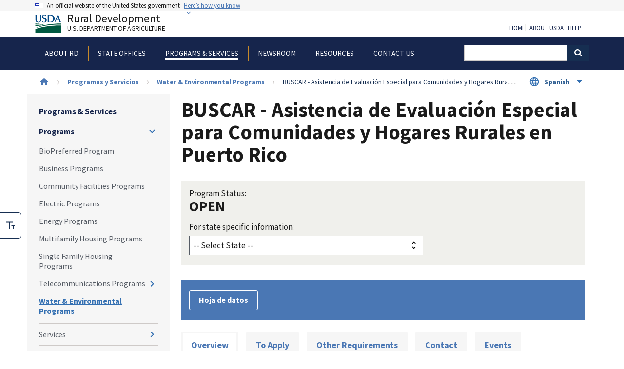

--- FILE ---
content_type: text/html; charset=UTF-8
request_url: https://www.rd.usda.gov/es/programs-services/water-environmental-programs/buscar-asistencia-de-evaluacion-especial-para-comunidades-y-hogares-rurales/pr
body_size: 18672
content:
<!DOCTYPE html>
<html lang="es" dir="ltr" prefix="content: http://purl.org/rss/1.0/modules/content/  dc: http://purl.org/dc/terms/  foaf: http://xmlns.com/foaf/0.1/  og: http://ogp.me/ns#  rdfs: http://www.w3.org/2000/01/rdf-schema#  schema: http://schema.org/  sioc: http://rdfs.org/sioc/ns#  sioct: http://rdfs.org/sioc/types#  skos: http://www.w3.org/2004/02/skos/core#  xsd: http://www.w3.org/2001/XMLSchema# ">
  <head>
    <meta charset="utf-8" />
<meta name="description" content="This program helps very small, financially distressed rural communities with predevelopment feasibility studies, design and technical assistance on proposed water and waste disposal projects." />
<meta name="abstract" content="This program helps very small, financially distressed rural communities with predevelopment feasibility studies, design and technical assistance on proposed water and waste disposal projects." />
<link rel="canonical" href="https://www.rd.usda.gov/es/programs-services/water-environmental-programs/buscar-asistencia-de-evaluacion-especial-para-comunidades-y-hogares-rurales/pr" />
<meta property="og:site_name" content="Rural Development" />
<meta property="og:url" content="https://www.rd.usda.gov/es/programs-services/water-environmental-programs/buscar-asistencia-de-evaluacion-especial-para-comunidades-y-hogares-rurales/pr" />
<meta property="og:title" content="BUSCAR - Asistencia de Evaluación Especial para Comunidades y Hogares Rurales en Puerto Rico" />
<meta property="og:description" content="This program helps very small, financially distressed rural communities with predevelopment feasibility studies, design and technical assistance on proposed water and waste disposal projects." />
<meta property="article:published_time" content="2015-01-20T13:37:31-0500" />
<meta property="article:modified_time" content="2015-01-20T13:37:31-0500" />
<meta name="dcterms.title" content="BUSCAR - Asistencia de Evaluación Especial para Comunidades y Hogares Rurales en Puerto Rico" />
<meta name="dcterms.identifier" content="https://www.rd.usda.gov/es/programs-services/water-environmental-programs/buscar-asistencia-de-evaluacion-especial-para-comunidades-y-hogares-rurales/pr" />
<meta name="dcterms.abstract" content="This program helps very small, financially distressed rural communities with predevelopment feasibility studies, design and technical assistance on proposed water and waste disposal projects." />
<meta name="dcterms.created" content="2015-01-20T13:37:31-0500" />
<meta name="dcterms.modified" content="2015-01-20T13:37:31-0500" />
<meta name="twitter:card" content="summary" />
<meta name="twitter:site" content="@usdaRD" />
<meta name="twitter:creator" content="@usdaRD" />
<meta name="Generator" content="Drupal 10 (https://www.drupal.org)" />
<meta name="MobileOptimized" content="width" />
<meta name="HandheldFriendly" content="true" />
<meta name="viewport" content="width=device-width, initial-scale=1.0" />
<script type="application/ld+json">{
    "@context": "https://schema.org",
    "@graph": [
        {
            "@type": "Article",
            "description": "This program helps very small, financially distressed rural communities with predevelopment feasibility studies, design and technical assistance on proposed water and waste disposal projects.",
            "datePublished": "2015-01-20T13:37:31-0500",
            "dateModified": "2015-01-20T13:37:31-0500"
        }
    ]
}</script>
<link rel="icon" href="/themes/custom/usda_rd_uswds_2/favicon.ico" type="image/vnd.microsoft.icon" />
<link rel="alternate" hreflang="en" href="https://www.rd.usda.gov/programs-services/water-environmental-programs/search-special-evaluation-assistance-rural-communities-and-households-grant-26" />
<link rel="alternate" hreflang="es" href="https://www.rd.usda.gov/es/programs-services/water-environmental-programs/buscar-asistencia-de-evaluacion-especial-para-comunidades-y-hogares-rurales/pr" />

    <title>BUSCAR - Asistencia de Evaluación Especial para Comunidades y Hogares Rurales en Puerto Rico | Rural Development</title>
    <link rel="stylesheet" media="all" href="/sites/default/files/css/css_5aGTUR8ODFMMbAdtMo56QKmUwI-_mQ0E9Vs62rL-WM4.css?delta=0&amp;language=es&amp;theme=usda_rd_uswds_2&amp;include=[base64]" />
<link rel="stylesheet" media="all" href="/sites/default/files/css/css_51h_h9uWI6IOzPJXrVKtJGpNV6zhvWgTrNECf7uUVnk.css?delta=1&amp;language=es&amp;theme=usda_rd_uswds_2&amp;include=[base64]" />

    <script type="application/json" data-drupal-selector="drupal-settings-json">{"path":{"baseUrl":"\/","pathPrefix":"es\/","currentPath":"node\/4637","currentPathIsAdmin":false,"isFront":false,"currentLanguage":"es"},"pluralDelimiter":"\u0003","suppressDeprecationErrors":true,"gtag":{"tagId":"","consentMode":false,"otherIds":[],"events":[],"additionalConfigInfo":[]},"ajaxPageState":{"libraries":"[base64]","theme":"usda_rd_uswds_2","theme_token":null},"ajaxTrustedUrl":[],"gtm":{"tagId":null,"settings":{"data_layer":"dataLayer","include_classes":false,"allowlist_classes":"google\nnonGooglePixels\nnonGoogleScripts\nnonGoogleIframes","blocklist_classes":"customScripts\ncustomPixels","include_environment":false,"environment_id":"","environment_token":""},"tagIds":["GTM-WN3HM7P"]},"data":{"extlink":{"extTarget":false,"extTargetAppendNewWindowLabel":"(opens in a new window)","extTargetNoOverride":false,"extNofollow":false,"extTitleNoOverride":false,"extNoreferrer":false,"extFollowNoOverride":false,"extClass":"ext","extLabel":"(link is external)","extImgClass":false,"extSubdomains":true,"extExclude":"^https?:\/\/[^\/]+\\.(gov|us|mil)\/","extInclude":"","extCssExclude":".media-gallery--video","extCssInclude":"","extCssExplicit":"","extAlert":true,"extAlertText":"www.rd.usda.gov says\r\n\r\nYou are now leaving the United States Department of Agriculture Rural Development website and entering an external link or a third-party site.\r\n\r\nThis USDA website provides links to other websites to provide additional information that may be useful or interesting, and is being provided in a manner \r\nconsistent with the intended purpose of the content you are viewing on the website.  USDA is providing these links for your reference. Once you access another site \r\nthrough a link that we provide, you are subject to the copyright and licensing restrictions of the new site.\r\n\r\nIt is the sole responsibility of you, the user of this site, to carefully examine the content of the site and all linked pages for privacy, copyright and licensing \r\nrestrictions and to secure all necessary permissions if applicable.","extHideIcons":false,"mailtoClass":"0","telClass":"","mailtoLabel":"(link sends email)","telLabel":"(link is a phone number)","extUseFontAwesome":false,"extIconPlacement":"append","extPreventOrphan":false,"extFaLinkClasses":"fa fa-external-link","extFaMailtoClasses":"fa fa-envelope-o","extAdditionalLinkClasses":"","extAdditionalMailtoClasses":"","extAdditionalTelClasses":"","extFaTelClasses":"fa fa-phone","whitelistedDomains":[],"extExcludeNoreferrer":""}},"viewsJumpMenu":{"state-program-jump-menu-state-program-jump-menu-block-jump-menu":{"new_window":false}},"TBMegaMenu":{"TBElementsCounter":{"column":null},"theme":"usda_rd_uswds_2","tbm-main":{"arrows":"1"}},"user":{"uid":0,"permissionsHash":"df55f9e123925766aa0992cbd555392e86444bac84466d89413f88629d0aaa3b"}}</script>
<script src="/sites/default/files/js/js_n9MZD4HhTsUT8DJr8s417iJ44K3woVPKC3XTFR4tBlI.js?scope=header&amp;delta=0&amp;language=es&amp;theme=usda_rd_uswds_2&amp;include=[base64]"></script>
<script src="/modules/contrib/google_tag/js/gtag.js?t5o5u7"></script>
<script src="/modules/contrib/google_tag/js/gtm.js?t5o5u7"></script>

  </head>
  <body class="path--programs-services path-node page-node-type-state-program context-programs-services-water-environmental-programs-buscar-asistencia-de-evaluacion-especial-para-comunidades-y-hogares-rurales-pr with-sidebar">
        <a href="#main-content" class="visually-hidden focusable skip-link">
      Skip to main content
    </a>
    <noscript><iframe src="https://www.googletagmanager.com/ns.html?id=GTM-WN3HM7P"
                  height="0" width="0" style="display:none;visibility:hidden"></iframe></noscript>

      <div class="dialog-off-canvas-main-canvas" data-off-canvas-main-canvas>
    
  <section class="usa-banner" aria-label="Official government website">
  <div class="usa-accordion">
    <header class="usa-banner__header">
      <div class="usa-banner__inner">
        <div class="grid-col-auto">
          <img class="usa-banner__header-flag" src="/themes/custom/usda_rd_uswds_2/assets/img/us_flag_small.png" alt="U.S. flag">
        </div>
        <div class="grid-col-fill tablet---grid-col-auto">
          <p class="usa-banner__header-text">An official website of the United States government</p>
          <p class="usa-banner__header-action" aria-hidden="true">Here’s how you know</p>
        </div>
        <button class="usa-accordion__button usa-banner__button"
          aria-expanded="false" aria-controls="gov-banner">
          <span class="usa-banner__button-text">Here’s how you know</span>
        </button>
      </div>
    </header>
    <div class="usa-banner__content usa-accordion__content" id="gov-banner">
      <div class="grid-row grid-gap-lg">
        <div class="usa-banner__guidance tablet---grid-col-6">
          <img class="usa-banner__icon usa-media-block__img" src="/themes/custom/usda_rd_uswds_2/assets/img/icon-dot-gov.svg" role="img" alt="Dot gov">
          <div class="usa-media-block__body">
            <p>
              <strong>
                Official websites use .gov              </strong>
              <br/>
                              A <strong>.gov</strong> website belongs to an official government organization in the United States.
                          </p>
          </div>
        </div>
        <div class="usa-banner__guidance tablet---grid-col-6">
          <img class="usa-banner__icon usa-media-block__img" src="/themes/custom/usda_rd_uswds_2/assets/img/icon-https.svg" role="img" alt="Https">
          <div class="usa-media-block__body">
            <p>
              <strong>
                Secure .gov websites use HTTPS              </strong>
              <br/>
              A <strong>lock</strong>
                (<span class="icon-lock"><svg xmlns="http://www.w3.org/2000/svg" width="52" height="64" viewBox="0 0 52 64" class="usa-banner__lock-image" role="img" aria-labelledby="banner-lock-title banner-lock-description"><title id="banner-lock-title">Lock</title><desc id="banner-lock-description">A locked padlock</desc><path fill="#000000" fill-rule="evenodd" d="M26 0c10.493 0 19 8.507 19 19v9h3a4 4 0 0 1 4 4v28a4 4 0 0 1-4 4H4a4 4 0 0 1-4-4V32a4 4 0 0 1 4-4h3v-9C7 8.507 15.507 0 26 0zm0 8c-5.979 0-10.843 4.77-10.996 10.712L15 19v9h22v-9c0-6.075-4.925-11-11-11z"/></svg></span>)
                or <strong>https://</strong> means you’ve safely connected to the .gov website. Share sensitive information only on official, secure websites.            </p>
          </div>
        </div>
      </div>
    </div>
  </div>
</section>


<div class="usa-overlay"></div>


<header class="usa-header usa-header--extended" role="banner">
        <div class="usa-navbar">
        

    <div>
        <div class="region region-header">
            <div class="usa-logo" id="logo">

  <a class="usa-logo__text" href="/" title="Home" aria-label="Rural Development U.S. Department of Agriculture" rel="home">
      <span>
          <img src="/themes/custom/usda_rd_uswds_2/logo.svg" alt="Rural Development" class="usa-logo__img">
      </span>
      Rural Development
      <div class="tagline">U.S. Department of Agriculture</div>
  </a>

</div>
<div id="block-rdaccessibilitytoolbarblock" class="block block-rd-accessibility-toolbar block-rd-accessibility-block">
  
    
      <div aria-label="Font Size Options" class="acctoggle" role="toolbar">
  <noscript>
    <span class="sr-only">You have JavaScript disabled. Please enable JavaScript to use this feature.</span>
  </noscript>
  <div class="acctoggle__ctrl">
    <div class="tool"><span>Toggle Large Font Size</span></div>
    <button aria-labelledby="large-font-svg-title" aria-checked="false" class="acctoggle__fontsize" id="accessibility__fontsize" role="checkbox">
      <svg fill="none" role="img" viewbox="0 0 24 19" xmlns="http://www.w3.org/2000/svg"><title id="large-font-svg-title">Toggle Large Font Size</title><path d="M10.667 2.637v15.825H8V2.637H0V0h18.667v2.637h-8zM24 9.231h-9.333v2.637H18v6.594h2.667v-6.594H24V9.231z" fill="currentColor"></path></svg>
    </button>
  </div>
</div>

  </div>

        </div>
    </div>

        <button class="usa-menu-btn">Menu</button>
      </div>

      <nav aria-label="Primary navigation" class="usa-nav" role="navigation">
        <button class="usa-nav__close">
          <img src="/themes/custom/usda_rd_uswds_2/assets/img/close-white.svg" alt="close" />
        </button>
                  <div class="usa-nav__inner">
        
                  

    <div>
        <div class="region region-primary-menu">
            <div id="block-usda-rd-uswds-2-main-menu" class="block block-tb-megamenu block-tb-megamenu-menu-blockmain">
  
    
      <nav  class="tbm tbm-main tbm-arrows" id="tbm-main" data-breakpoint="1024" aria-label="main navigation">
      <button class="tbm-button" type="button">
      <span class="tbm-button-container">
        <span></span>
        <span></span>
        <span></span>
        <span></span>
      </span>
    </button>
    <div class="tbm-collapse ">
    <ul  class="tbm-nav level-0 items-6" role="list" >
                                  <li  class="tbm-item level-1 tbm-item--has-dropdown" aria-level="1" >
        <div class="tbm-link-container">
                    <button class="tbm-link level-1 tbm-toggle tbm-submenu-toggle" title="About RD" aria-expanded="false">
                  <span>About RD</span>
          </button>
          </div>
          <div  class="tbm-submenu tbm-item-child" role="list">
          <h2 class="tbm-nav__section-title">About RD</h2>
    
          <div  class="tbm-row">
      <div  class="tbm-column span3">
  <div class="tbm-column-inner">
               <ul  class="tbm-subnav level-1 items-4" role="list">
                            <li  class="tbm-item level-2" aria-level="2" >
        <div class="tbm-link-container">
                    <a href="https://www.rd.usda.gov/contact-rdhr"  class="tbm-link level-2">
                  <span>Contact RD Human Resources</span>
          </a>
          </div>
        
  </li>

                            <li  class="tbm-item level-2" aria-level="2" >
        <div class="tbm-link-container">
                    <a href="https://www.rd.usda.gov/rural-data-gateway"  class="tbm-link level-2">
                  <span>Rural Data Gateway</span>
          </a>
          </div>
        
  </li>

                            <li  class="tbm-item level-2" aria-level="2" >
        <div class="tbm-link-container">
                    <a href="/es/sobre-rd/premios-de-asistencia-tecnica"  class="tbm-link level-2">
                  <span>Grant Awards</span>
          </a>
          </div>
        
  </li>

                            <li  class="tbm-item level-2" aria-level="2" >
        <div class="tbm-link-container">
                    <a href="/es/sobre-rd/carreras-desarrollo-rural"  class="tbm-link level-2">
                  <span>Careers at Rural Development</span>
          </a>
          </div>
        
  </li>

  </ul>

      </div>
</div>

      <div  class="tbm-column span3">
  <div class="tbm-column-inner">
               <ul  class="tbm-subnav level-1 items-1" role="list">
                            <li  class="tbm-item level-2 tbm-group" aria-level="2" >
        <div class="tbm-link-container">
                    <a href="/es/sobre-rd/liderazgo"  class="tbm-link level-2 tbm-group-title" title="Leadership" aria-expanded="false">
                  <span>Leadership</span>
          </a>
          </div>
          <div  class="tbm-group-container tbm-item-child" role="list">
    
          <div  class="tbm-row">
      <div  class="tbm-column span12">
  <div class="tbm-column-inner">
               <ul  class="tbm-subnav level-2 items-7" role="list">
                            <li  class="tbm-item level-3" aria-level="3" >
        <div class="tbm-link-container">
                    <a href="/about-rd/leadership/under-secretarys/todd-lindsey"  class="tbm-link level-3" title="Acting Under Secretary">
                  <span>Acting Under Secretary</span>
          </a>
          </div>
        
  </li>

                            <li  class="tbm-item level-3" aria-level="3" >
        <div class="tbm-link-container">
                    <a href="/about-rd/leadership/deputy-under-secretaries/neal-robbins"  class="tbm-link level-3" title="Deputy Under Secretary">
                  <span>Deputy Under Secretary</span>
          </a>
          </div>
        
  </li>

                            <li  class="tbm-item level-3" aria-level="3" >
        <div class="tbm-link-container">
                    <a href="/about-rd/leadership/director-state-operationss/david-matthews"  class="tbm-link level-3">
                  <span>Director of State Office Operations</span>
          </a>
          </div>
        
  </li>

                            <li  class="tbm-item level-3" aria-level="3" >
        <div class="tbm-link-container">
                    <a href="/about-rd/leadership/chief-staffs/joe-gilson"  class="tbm-link level-3">
                  <span>Chief of Staff</span>
          </a>
          </div>
        
  </li>

                            <li  class="tbm-item level-3" aria-level="3" >
        <div class="tbm-link-container">
                    <a href="/about-rd/leadership/chief-operating-officers/john-greene"  class="tbm-link level-3">
                  <span>Chief Operating Officer</span>
          </a>
          </div>
        
  </li>

                            <li  class="tbm-item level-3" aria-level="3" >
        <div class="tbm-link-container">
                    <a href="/es/sobre-rd/liderazgo/administradores"  class="tbm-link level-3" title="Administrators">
                  <span>Administrators</span>
          </a>
          </div>
        
  </li>

                            <li  class="tbm-item level-3" aria-level="3" >
        <div class="tbm-link-container">
                    <a href="/es/about-rd/leadership/state-directors"  class="tbm-link level-3" title="State Directors">
                  <span>State Directors</span>
          </a>
          </div>
        
  </li>

  </ul>

      </div>
</div>

  </div>

    
          <a href="/es/sobre-rd/liderazgo" title="Leadership" class="subnav--view-all-link tbm-link">View all Leadership</a>
      </div>

  </li>

  </ul>

      </div>
</div>

      <div  class="tbm-column span3">
  <div class="tbm-column-inner">
               <ul  class="tbm-subnav level-1 items-2" role="list">
                            <li  class="tbm-item level-2 tbm-group" aria-level="2" >
        <div class="tbm-link-container">
                    <a href="/about-rd/agencies"  class="tbm-link level-2 tbm-group-title" title="Agencies" aria-expanded="false">
                  <span>Agencies</span>
          </a>
          </div>
          <div  class="tbm-group-container tbm-item-child" role="list">
    
          <div  class="tbm-row">
      <div  class="tbm-column span12">
  <div class="tbm-column-inner">
               <ul  class="tbm-subnav level-2 items-3" role="list">
                            <li  class="tbm-item level-3" aria-level="3" >
        <div class="tbm-link-container">
                    <a href="/es/sobre-rd/agencias/servicio-cooperativo-de-negocios-rurales"  class="tbm-link level-3">
                  <span> Rural Business-Cooperative Service</span>
          </a>
          </div>
        
  </li>

                            <li  class="tbm-item level-3" aria-level="3" >
        <div class="tbm-link-container">
                    <a href="/about-rd/agencies/rural-housing-service"  class="tbm-link level-3">
                  <span> Rural Housing Service</span>
          </a>
          </div>
        
  </li>

                            <li  class="tbm-item level-3" aria-level="3" >
        <div class="tbm-link-container">
                    <a href="/about-rd/agencies/rural-utilities-service"  class="tbm-link level-3">
                  <span> Rural Utilities Service</span>
          </a>
          </div>
        
  </li>

  </ul>

      </div>
</div>

  </div>

    
          <a href="/about-rd/agencies" title="Agencies" class="subnav--view-all-link tbm-link">View all Agencies</a>
      </div>

  </li>

                            <li  class="tbm-item level-2 tbm-group" aria-level="2" >
        <div class="tbm-link-container">
                    <a href="/es/sobre-rd/oficinas"  class="tbm-link level-2 tbm-group-title" title="Offices" aria-expanded="false">
                  <span>Offices</span>
          </a>
          </div>
          <div  class="tbm-group-container tbm-item-child" role="list">
    
          <div  class="tbm-row">
      <div  class="tbm-column span12">
  <div class="tbm-column-inner">
               <ul  class="tbm-subnav level-2 items-7" role="list">
                            <li  class="tbm-item level-3" aria-level="3" >
        <div class="tbm-link-container">
                    <a href="/es/group/64"  class="tbm-link level-3" title="business Center">
                  <span>Business Center</span>
          </a>
          </div>
        
  </li>

                            <li  class="tbm-item level-3" aria-level="3" >
        <div class="tbm-link-container">
                    <a href="/about-rd/offices/civil-rights"  class="tbm-link level-3" title="Civil Rights EEO Branch">
                  <span>Civil Rights </span>
          </a>
          </div>
        
  </li>

                            <li  class="tbm-item level-3" aria-level="3" >
        <div class="tbm-link-container">
                    <a href="/es/group/58"  class="tbm-link level-3">
                  <span>External Affairs</span>
          </a>
          </div>
        
  </li>

                            <li  class="tbm-item level-3" aria-level="3" >
        <div class="tbm-link-container">
                    <a href="/es/sobre-rd/oficinas/centro-de-innovacion-y-desarrollo-rural"  class="tbm-link level-3">
                  <span>Innovation Center</span>
          </a>
          </div>
        
  </li>

                            <li  class="tbm-item level-3" aria-level="3" >
        <div class="tbm-link-container">
                    <a href="/es/acerca-de-rd/oficinas/director-de-riesgos-"  class="tbm-link level-3">
                  <span>Risk Office</span>
          </a>
          </div>
        
  </li>

                            <li  class="tbm-item level-3" aria-level="3" >
        <div class="tbm-link-container">
                    <a href="/es/sobre-rd/oficinas/oficinas-estatales"  class="tbm-link level-3">
                  <span>State Offices</span>
          </a>
          </div>
        
  </li>

                            <li  class="tbm-item level-3" aria-level="3" >
        <div class="tbm-link-container">
                    <a href="/es/group/59"  class="tbm-link level-3" title="Servicing Office">
                  <span>Servicing Office</span>
          </a>
          </div>
        
  </li>

  </ul>

      </div>
</div>

  </div>

    
          <a href="/es/sobre-rd/oficinas" title="Offices" class="subnav--view-all-link tbm-link">View all Offices</a>
      </div>

  </li>

  </ul>

      </div>
</div>

      <div  class="tbm-column span3">
  <div class="tbm-column-inner">
               <ul  class="tbm-subnav level-1 items-2" role="list">
                            <li  class="tbm-item level-2 tbm-group" aria-level="2" >
        <div class="tbm-link-container">
                    <a href="/es/sobre-rd/iniciativas"  class="tbm-link level-2 tbm-group-title" title="Initiatives" aria-expanded="false">
                  <span>Initiatives</span>
          </a>
          </div>
          <div  class="tbm-group-container tbm-item-child" role="list">
    
          <div  class="tbm-row">
      <div  class="tbm-column span12">
  <div class="tbm-column-inner">
               <ul  class="tbm-subnav level-2 items-6" role="list">
                            <li  class="tbm-item level-3" aria-level="3" >
        <div class="tbm-link-container">
                    <a href="/es/bgbs"  class="tbm-link level-3">
                  <span>Better Grants Better Service (BGBS)</span>
          </a>
          </div>
        
  </li>

                            <li  class="tbm-item level-3" aria-level="3" >
        <div class="tbm-link-container">
                    <a href="/about-rd/initiatives/healthy-food-financing-initiative"  class="tbm-link level-3">
                  <span>Healthy Food Financing Initiative</span>
          </a>
          </div>
        
  </li>

                            <li  class="tbm-item level-3" aria-level="3" >
        <div class="tbm-link-container">
                    <a href="/about-rd/initiatives/interagency-working-group-cooperative-development"  class="tbm-link level-3">
                  <span>Interagency Working Group on Cooperative Development</span>
          </a>
          </div>
        
  </li>

                            <li  class="tbm-item level-3" aria-level="3" >
        <div class="tbm-link-container">
                    <a href="/about-rd/initiatives/substantially-underserved-trust-area-suta"  class="tbm-link level-3">
                  <span>Substantially Underserved Trust Area (SUTA)</span>
          </a>
          </div>
        
  </li>

                            <li  class="tbm-item level-3" aria-level="3" >
        <div class="tbm-link-container">
                    <a href="/about-rd/initiatives/cybersecurity-rural-water-and-wastewater-systems"  class="tbm-link level-3">
                  <span>Cybersecurity for Water and Wastewater Systems</span>
          </a>
          </div>
        
  </li>

                            <li  class="tbm-item level-3 tbm-group" aria-level="3" >
        <div class="tbm-link-container">
                    <a href="/about-rd/initiatives/rural-placemaking"  class="tbm-link level-3 tbm-group-title" aria-expanded="false">
                  <span>Rural Placemaking</span>
          </a>
          </div>
        
  </li>

  </ul>

      </div>
</div>

  </div>

    
          <a href="/es/sobre-rd/iniciativas" title="Initiatives" class="subnav--view-all-link tbm-link">View all Initiatives</a>
      </div>

  </li>

                            <li  class="tbm-item level-2 tbm-group" aria-level="2" >
        <div class="tbm-link-container">
                    <a href="/es/sobre-rd/relaciones-tribales"  class="tbm-link level-2 tbm-group-title" aria-expanded="false">
                  <span>Tribal Relations</span>
          </a>
          </div>
        
  </li>

  </ul>

      </div>
</div>

  </div>

    
          <a href="/es/acerca-de-rd" title="About RD" class="section--view-all-link tbm-link">View all About RD</a>
      </div>

  </li>

                            <li  class="tbm-item level-1" aria-level="1" >
        <div class="tbm-link-container">
                    <a href="/browse-state"  class="tbm-link level-1">
                  <span>State Offices</span>
          </a>
          </div>
        
  </li>

                                  <li  class="tbm-item level-1 tbm-item--has-dropdown active active-trail" aria-level="1" >
        <div class="tbm-link-container">
                    <button class="tbm-link level-1 tbm-toggle active-trail tbm-submenu-toggle" title="Programs &amp; Services" aria-expanded="false">
                  <span>Programs &amp; Services</span>
          </button>
          </div>
          <div  class="tbm-submenu tbm-item-child" role="list">
          <h2 class="tbm-nav__section-title">Programs &amp; Services</h2>
    
          <div  class="tbm-row">
      <div  class="tbm-column span6">
  <div class="tbm-column-inner">
               <ul  class="tbm-subnav level-1 items-1" role="list">
                            <li  class="tbm-item level-2 tbm-group active active-trail" aria-level="2" >
        <div class="tbm-link-container">
                    <a href="/es/programs-services/all-programs"  class="tbm-link level-2 tbm-group-title active-trail" title="Programs" aria-expanded="false">
                  <span>Programs</span>
          </a>
          </div>
          <div  class="tbm-group-container tbm-item-child" role="list">
    
          <div  class="tbm-row">
      <div  class="tbm-column span6">
  <div class="tbm-column-inner">
               <ul  class="tbm-subnav level-2 items-5" role="list">
                            <li  class="tbm-item level-3" aria-level="3" >
        <div class="tbm-link-container">
                    <a href="https://www.biopreferred.gov/BioPreferred/"  class="tbm-link level-3">
                  <span>BioPreferred Program</span>
          </a>
          </div>
        
  </li>

                            <li  class="tbm-item level-3" aria-level="3" >
        <div class="tbm-link-container">
                    <a href="/programs-services/business-programs"  class="tbm-link level-3" title="Business Programs">
                  <span>Business Programs</span>
          </a>
          </div>
        
  </li>

                            <li  class="tbm-item level-3" aria-level="3" >
        <div class="tbm-link-container">
                    <a href="/programs-services/community-facilities"  class="tbm-link level-3" title="Community Facilities Programs">
                  <span>Community Facilities Programs</span>
          </a>
          </div>
        
  </li>

                            <li  class="tbm-item level-3" aria-level="3" >
        <div class="tbm-link-container">
                    <a href="/programs-services/electric-programs"  class="tbm-link level-3" title="Electric Programs">
                  <span>Electric Programs</span>
          </a>
          </div>
        
  </li>

                            <li  class="tbm-item level-3" aria-level="3" >
        <div class="tbm-link-container">
                    <a href="/es/programas-servicios/programas-energ%C3%A9ticos"  class="tbm-link level-3" title="Energy Programs">
                  <span>Energy Programs</span>
          </a>
          </div>
        
  </li>

  </ul>

      </div>
</div>

      <div  class="tbm-column span6">
  <div class="tbm-column-inner">
               <ul  class="tbm-subnav level-2 items-4" role="list">
                            <li  class="tbm-item level-3" aria-level="3" >
        <div class="tbm-link-container">
                    <a href="/es/programas-servicios/programas-de-vivienda-multifamiliar"  class="tbm-link level-3" title="Multifamily Housing Programs">
                  <span>Multifamily Housing Programs</span>
          </a>
          </div>
        
  </li>

                            <li  class="tbm-item level-3" aria-level="3" >
        <div class="tbm-link-container">
                    <a href="/es/programas-servicios/programas-de-vivienda-unifamiliar"  class="tbm-link level-3" title="Single Family Housing Programs">
                  <span>Single Family Housing Programs</span>
          </a>
          </div>
        
  </li>

                            <li  class="tbm-item level-3" aria-level="3" >
        <div class="tbm-link-container">
                    <a href="/es/programas-servicios/programas-de-telecomunicaciones"  class="tbm-link level-3" title="Telecommunications Programs">
                  <span>Telecommunications Programs</span>
          </a>
          </div>
        
  </li>

                            <li  class="tbm-item level-3 active active-trail" aria-level="3" >
        <div class="tbm-link-container">
                    <a href="/programs-services/water-environmental-programs"  class="tbm-link level-3 active-trail" title="Water &amp; Environmental Programs">
                  <span>Water &amp; Environmental Programs</span>
          </a>
          </div>
        
  </li>

  </ul>

      </div>
</div>

  </div>

    
          <a href="/es/programs-services/all-programs" title="Programs" class="subnav--view-all-link tbm-link">View all Programs</a>
      </div>

  </li>

  </ul>

      </div>
</div>

      <div  class="tbm-column span6">
  <div class="tbm-column-inner">
               <ul  class="tbm-subnav level-1 items-1" role="list">
                            <li  class="tbm-item level-2 tbm-group" aria-level="2" >
        <div class="tbm-link-container">
                    <a href="/es/programs-services/servicios"  class="tbm-link level-2 tbm-group-title" title="Services" aria-expanded="false">
                  <span>Services</span>
          </a>
          </div>
          <div  class="tbm-group-container tbm-item-child" role="list">
    
          <div  class="tbm-row">
      <div  class="tbm-column span6">
  <div class="tbm-column-inner">
               <ul  class="tbm-subnav level-2 items-4" role="list">
                            <li  class="tbm-item level-3 tbm-group" aria-level="3" >
        <div class="tbm-link-container">
                    <a href="/programs-services/services/general-terms-and-conditions"  class="tbm-link level-3 tbm-group-title" aria-expanded="false">
                  <span>General Terms and Conditions</span>
          </a>
          </div>
          <div  class="tbm-group-container tbm-item-child" role="list">
    
          <div  class="tbm-row">
      <div  class="tbm-column span12">
  <div class="tbm-column-inner">
               <ul  class="tbm-subnav level-3 items-1" role="list">
                            <li  class="tbm-item level-4" aria-level="4" >
        <div class="tbm-link-container">
                    <a href="/general-terms-and-conditions/general-terms-and-conditions-legacy"  class="tbm-link level-4">
                  <span>General Terms and Conditions - Legacy</span>
          </a>
          </div>
        
  </li>

  </ul>

      </div>
</div>

  </div>

    
          <a href="/programs-services/services/general-terms-and-conditions" class="subnav--view-all-link tbm-link">View all General Terms and Conditions</a>
      </div>

  </li>

                            <li  class="tbm-item level-3" aria-level="3" >
        <div class="tbm-link-container">
                    <a href="/es/programas-servicios/servicios/ingenieros"  class="tbm-link level-3" title="For Engineers">
                  <span>For Engineers</span>
          </a>
          </div>
        
  </li>

                            <li  class="tbm-item level-3" aria-level="3" >
        <div class="tbm-link-container">
                    <a href="/es/pagina/ingenieros-ambientales-del-agua"  class="tbm-link level-3" title="For Water &amp; Environmental Engineers">
                  <span>For Water &amp; Environmental Engineers</span>
          </a>
          </div>
        
  </li>

                            <li  class="tbm-item level-3" aria-level="3" >
        <div class="tbm-link-container">
                    <a href="/programs-services/services/rural-utilities-loan-interest-rates"  class="tbm-link level-3" title="RUS Interest Rates">
                  <span>RUS Interest Rates</span>
          </a>
          </div>
        
  </li>

  </ul>

      </div>
</div>

      <div  class="tbm-column span6">
  <div class="tbm-column-inner">
               <ul  class="tbm-subnav level-2 items-4" role="list">
                            <li  class="tbm-item level-3" aria-level="3" >
        <div class="tbm-link-container">
                    <a href="/es/programas-servicios/rd-apply"  class="tbm-link level-3">
                  <span>RD Apply</span>
          </a>
          </div>
        
  </li>

                            <li  class="tbm-item level-3" aria-level="3" >
        <div class="tbm-link-container">
                    <a href="/es/recursos/desarrollo%20rural-asistencia-en-desastres"  class="tbm-link level-3">
                  <span>Rural Development Disaster Assistance</span>
          </a>
          </div>
        
  </li>

                            <li  class="tbm-item level-3" aria-level="3" >
        <div class="tbm-link-container">
                    <a href="/es/programas-servicios/servicios/rus-programa-prestatarios"  class="tbm-link level-3" title="RUS Program Borrowers">
                  <span>RUS Program Borrowers</span>
          </a>
          </div>
        
  </li>

                            <li  class="tbm-item level-3" aria-level="3" >
        <div class="tbm-link-container">
                    <a href="/es/programas-servicios/todos-los-programas/servicios-cooperativos"  class="tbm-link level-3" title="Cooperative Services">
                  <span>Cooperative Services</span>
          </a>
          </div>
        
  </li>

  </ul>

      </div>
</div>

  </div>

    
          <a href="/es/programs-services/servicios" title="Services" class="subnav--view-all-link tbm-link">View all Services</a>
      </div>

  </li>

  </ul>

      </div>
</div>

  </div>

    
          <a href="/es/programas-servicios" title="Programs &amp; Services" class="section--view-all-link tbm-link">View all Programs &amp; Services</a>
      </div>

  </li>

                                  <li  class="tbm-item level-1 tbm-item--has-dropdown" aria-level="1" >
        <div class="tbm-link-container">
                    <button class="tbm-link level-1 tbm-toggle tbm-submenu-toggle" title="Newsroom" aria-expanded="false">
                  <span>Newsroom</span>
          </button>
          </div>
          <div  class="tbm-submenu tbm-item-child" role="list">
          <h2 class="tbm-nav__section-title">Newsroom</h2>
    
          <div  class="tbm-row">
      <div  class="tbm-column span4">
  <div class="tbm-column-inner">
               <ul  class="tbm-subnav level-1 items-4" role="list">
                            <li  class="tbm-item level-2" aria-level="2" >
        <div class="tbm-link-container">
                    <a href="/es/newsroom/news-releases"  class="tbm-link level-2" title="News Releases">
                  <span>News Releases</span>
          </a>
          </div>
        
  </li>

                            <li  class="tbm-item level-2" aria-level="2" >
        <div class="tbm-link-container">
                    <a href="/es/newsroom/stakeholder-announcements"  class="tbm-link level-2" title="Stake holder announcements">
                  <span>Stakeholder Announcements</span>
          </a>
          </div>
        
  </li>

                            <li  class="tbm-item level-2" aria-level="2" >
        <div class="tbm-link-container">
                    <a href="/es/newsroom/success-stories"  class="tbm-link level-2" title="Success Stories">
                  <span>Success Stories</span>
          </a>
          </div>
        
  </li>

                            <li  class="tbm-item level-2" aria-level="2" >
        <div class="tbm-link-container">
                    <a href="/es/newsroom/federal-funding-opportunities"  class="tbm-link level-2" title="Funding Opportunities">
                  <span>Federal Funding Opportunities</span>
          </a>
          </div>
        
  </li>

  </ul>

      </div>
</div>

      <div  class="tbm-column span8">
  <div class="tbm-column-inner">
                 <div  class="tbm-block">
    <div class="block-inner">
      <div id="block-block-content36c61fa0-8b5b-48b9-b617-493d41e16121" class="block--bundle--paragraph-block--full block block-block-content block-block-content36c61fa0-8b5b-48b9-b617-493d41e16121">
  
    
      
            <div class="field field--name-field-custom-block-paragraph field--type-entity-reference-revisions field--label-hidden field__item">  <div class="paragraph paragraph--type--grid-of-components paragraph--view-mode--default" id="paragraph-id--3342" style="  ">
        <div class="grid-container padding-x-0">
            
      <div class="field field--name-field-grid-row field--type-entity-reference-revisions field--label-hidden field__items">
              <div class="field__item">    <div class="paragraph paragraph--type--grid-row paragraph--view-mode--default grid-row">
    
        
    <div class="paragraph paragraph--type--grid-column paragraph--view-mode--default grid-col-6" style=" ">
        
      <div class="field field--name-field-grid-components field--type-entity-reference-revisions field--label-hidden field__items">
              <div class="field__item"><div class="grid-col-fill">

  <div class="uswds-text ">
    <article class="media media--type-image media--view-mode-default">
  
      
            <div class="field field--name-field-media-image field--type-image field--label-hidden field__item">  <img loading="lazy" src="/sites/default/files/styles/large/public/Gerber%20Group%20photo%20for%20Web.png?itok=D3A8F54H" width="480" height="320" alt="Group standing in front of feed mill under construction" typeof="foaf:Image" class="image-style-large">


</div>
      
  </article>

  </div>

</div>
</div>
          </div>
  
      </div>

    <div class="paragraph paragraph--type--grid-column paragraph--view-mode--default grid-col-6" style=" ">
        
      <div class="field field--name-field-grid-components field--type-entity-reference-revisions field--label-hidden field__items">
              <div class="field__item"><div class="grid-col-fill">

  <div class="uswds-text ">
    <h3><a href="https://www.rd.usda.gov/newsroom/success-stories/ohio-feed-mill-modernizes-usda-lending-partnership"><strong>Ohio Feed Mill Modernizes with USDA Lending Partnership</strong></a></h3><p><span>Towering over the main intersection of Baltic, Ohio, is the Gerber &amp; Sons, Inc. feed mill. Since it first started in 1905, this family-owned business in rural Holmes County has produced custom feed mix and bulk feed for local livestock and poultry farmers...</span></p>
  </div>

</div>
</div>
          </div>
  
      </div>


    
      </div>
</div>
          </div>
  
          </div>
  </div>
</div>
      
  </div>

    </div>
  </div>

      </div>
</div>

  </div>

    
          <a href="/es/sala-de-prensa" title="Newsroom" class="section--view-all-link tbm-link">View all Newsroom</a>
      </div>

  </li>

                                  <li  class="tbm-item level-1 tbm-item--has-dropdown" aria-level="1" >
        <div class="tbm-link-container">
                    <button class="tbm-link level-1 tbm-toggle tbm-submenu-toggle" title="Resources" aria-expanded="false">
                  <span>Resources</span>
          </button>
          </div>
          <div  class="tbm-submenu tbm-item-child" role="list">
          <h2 class="tbm-nav__section-title">Resources</h2>
    
          <div  class="tbm-row">
      <div  class="tbm-column span3">
  <div class="tbm-column-inner">
               <ul  class="tbm-subnav level-1 items-5" role="list">
      
                            <li  class="tbm-item level-2 tbm-group" aria-level="2" >
        <div class="tbm-link-container">
                    <a href="/resources/directives"  class="tbm-link level-2 tbm-group-title" title="Directives" aria-expanded="false">
                  <span>Directives</span>
          </a>
          </div>
          <div  class="tbm-group-container tbm-item-child" role="list">
    
          <div  class="tbm-row">
      <div  class="tbm-column span12">
  <div class="tbm-column-inner">
               <ul  class="tbm-subnav level-2 items-9" role="list">
                            <li  class="tbm-item level-3" aria-level="3" >
        <div class="tbm-link-container">
                    <a href="/resources/directives/administrative-notices"  class="tbm-link level-3">
                  <span>Administrative Notices</span>
          </a>
          </div>
        
  </li>

      
      
      
                            <li  class="tbm-item level-3" aria-level="3" >
        <div class="tbm-link-container">
                    <a href="/resources/directives/handbooks"  class="tbm-link level-3">
                  <span>Handbooks</span>
          </a>
          </div>
        
  </li>

      
      
                            <li  class="tbm-item level-3" aria-level="3" >
        <div class="tbm-link-container">
                    <a href="/resources/directives/procedures-notices"  class="tbm-link level-3">
                  <span>Procedures Notices</span>
          </a>
          </div>
        
  </li>

                            <li  class="tbm-item level-3" aria-level="3" >
        <div class="tbm-link-container">
                    <a href="/resources/directives/unnumbered-letters"  class="tbm-link level-3">
                  <span>Unnumbered Letters</span>
          </a>
          </div>
        
  </li>

  </ul>

      </div>
</div>

  </div>

    
          <a href="/resources/directives" title="Directives" class="subnav--view-all-link tbm-link">View all Directives</a>
      </div>

  </li>

      
      
                            <li  class="tbm-item level-2 tbm-group" aria-level="2" >
        <div class="tbm-link-container">
                    <a href="/es/recursos/formularios"  class="tbm-link level-2 tbm-group-title" aria-expanded="false">
                  <span>Forms</span>
          </a>
          </div>
          <div  class="tbm-group-container tbm-item-child" role="list">
    
          <div  class="tbm-row">
      <div  class="tbm-column span12">
  <div class="tbm-column-inner">
               <ul  class="tbm-subnav level-2 items-4" role="list">
                            <li  class="tbm-item level-3" aria-level="3" >
        <div class="tbm-link-container">
                    <a href="https://forms.sc.egov.usda.gov/eForms/welcomeAction.do?Home="  class="tbm-link level-3">
                  <span>E-Forms</span>
          </a>
          </div>
        
  </li>

                            <li  class="tbm-item level-3" aria-level="3" >
        <div class="tbm-link-container">
                    <a href="https://www.ocio.usda.gov/policy-directives-records-forms/forms-management/approved-computer-generated-forms"  class="tbm-link level-3">
                  <span>Departmental Forms</span>
          </a>
          </div>
        
  </li>

                            <li  class="tbm-item level-3" aria-level="3" >
        <div class="tbm-link-container">
                    <a href="/es/forms/formularios-traducidos"  class="tbm-link level-3">
                  <span>Translated Forms</span>
          </a>
          </div>
        
  </li>

                            <li  class="tbm-item level-3" aria-level="3" >
        <div class="tbm-link-container">
                    <a href="/resources/forms/rus-forms"  class="tbm-link level-3">
                  <span>RUS Forms</span>
          </a>
          </div>
        
  </li>

  </ul>

      </div>
</div>

  </div>

    
          <a href="/es/recursos/formularios" class="subnav--view-all-link tbm-link">View all Forms</a>
      </div>

  </li>

  </ul>

      </div>
</div>

      <div  class="tbm-column span3">
  <div class="tbm-column-inner">
               <ul  class="tbm-subnav level-1 items-3" role="list">
                            <li  class="tbm-item level-2 tbm-group" aria-level="2" >
        <div class="tbm-link-container">
                    <a href="/resources/publications"  class="tbm-link level-2 tbm-group-title" aria-expanded="false">
                  <span>Publications</span>
          </a>
          </div>
          <div  class="tbm-group-container tbm-item-child" role="list">
    
          <div  class="tbm-row">
      <div  class="tbm-column span12">
  <div class="tbm-column-inner">
               <ul  class="tbm-subnav level-2 items-5" role="list">
      
                            <li  class="tbm-item level-3" aria-level="3" >
        <div class="tbm-link-container">
                    <a href="/es/resources/publications/fact-sheets?langcode=en"  class="tbm-link level-3">
                  <span>Fact Sheets</span>
          </a>
          </div>
        
  </li>

      
                            <li  class="tbm-item level-3" aria-level="3" >
        <div class="tbm-link-container">
                    <a href="/es/resources/publications/resource-guides"  class="tbm-link level-3" title="Resource Guides">
                  <span>Resource Guides</span>
          </a>
          </div>
        
  </li>

                            <li  class="tbm-item level-3" aria-level="3" >
        <div class="tbm-link-container">
                    <a href="/es/recursos/publicaciones-para-cooperativas"  class="tbm-link level-3">
                  <span>Publications for Cooperatives</span>
          </a>
          </div>
        
  </li>

  </ul>

      </div>
</div>

  </div>

    
          <a href="/resources/publications" class="subnav--view-all-link tbm-link">View all Publications</a>
      </div>

  </li>

                            <li  class="tbm-item level-2 tbm-group" aria-level="2" >
        <div class="tbm-link-container">
                    <a href="/es/pagina/reglamentos-y-orientaciones"  class="tbm-link level-2 tbm-group-title" title="Regulations and Guidance" aria-expanded="false">
                  <span>Regulations and Guidance</span>
          </a>
          </div>
          <div  class="tbm-group-container tbm-item-child" role="list">
    
          <div  class="tbm-row">
      <div  class="tbm-column span12">
  <div class="tbm-column-inner">
               <ul  class="tbm-subnav level-2 items-4" role="list">
      
                            <li  class="tbm-item level-3" aria-level="3" >
        <div class="tbm-link-container">
                    <a href="/resources/regulations/program-regulations"  class="tbm-link level-3" title="Program Regulations">
                  <span>Program Regulations</span>
          </a>
          </div>
        
  </li>

      
                            <li  class="tbm-item level-3" aria-level="3" >
        <div class="tbm-link-container">
                    <a href="/resources/regulations/bulletins"  class="tbm-link level-3">
                  <span>Bulletins</span>
          </a>
          </div>
        
  </li>

  </ul>

      </div>
</div>

  </div>

    
          <a href="/es/pagina/reglamentos-y-orientaciones" title="Regulations and Guidance" class="subnav--view-all-link tbm-link">View all Regulations and Guidance</a>
      </div>

  </li>

      
  </ul>

      </div>
</div>

      <div  class="tbm-column span3">
  <div class="tbm-column-inner">
               <ul  class="tbm-subnav level-1 items-4" role="list">
                            <li  class="tbm-item level-2 tbm-group" aria-level="2" >
        <div class="tbm-link-container">
                    <a href="/es/recursos/biblioteca-de-recursos-de-capacitaci%C3%B3n-usda-linc"  class="tbm-link level-2 tbm-group-title" title="LINC Training Library" aria-expanded="false">
                  <span>LINC Training Library</span>
          </a>
          </div>
          <div  class="tbm-group-container tbm-item-child" role="list">
    
          <div  class="tbm-row">
      <div  class="tbm-column span12">
  <div class="tbm-column-inner">
               <ul  class="tbm-subnav level-2 items-12" role="list">
                            <li  class="tbm-item level-3" aria-level="3" >
        <div class="tbm-link-container">
                    <a href="/es/recursos/biblioteca-de-recursos-de-capacitaci%C3%B3n-usda-linc/sistema-de-suscripci%C3%B3n-garantizada"  class="tbm-link level-3" title="Guaranteed Underwriting System">
                  <span>Guaranteed Underwriting System (GUS)</span>
          </a>
          </div>
        
  </li>

                            <li  class="tbm-item level-3" aria-level="3" >
        <div class="tbm-link-container">
                    <a href="/es/recursos/biblioteca-de-recursos-de-capacitaci%C3%B3n-usda-linc/aprobaci%C3%B3n-del-prestamista"  class="tbm-link level-3" title="Lender Approval">
                  <span>Lender Approval</span>
          </a>
          </div>
        
  </li>

      
                            <li  class="tbm-item level-3" aria-level="3" >
        <div class="tbm-link-container">
                    <a href="/es/recursos/usda-linc-training-resource-library/lender-training"  class="tbm-link level-3" title="Lender Training">
                  <span>Lender Training</span>
          </a>
          </div>
        
  </li>

      
      
      
      
      
      
                            <li  class="tbm-item level-3" aria-level="3" >
        <div class="tbm-link-container">
                    <a href="/resources/usda-linc-training-library/loan-processing"  class="tbm-link level-3">
                  <span>Loan Processing</span>
          </a>
          </div>
        
  </li>

                            <li  class="tbm-item level-3" aria-level="3" >
        <div class="tbm-link-container">
                    <a href="/es/recursos/biblioteca-de-recursos-de-capacitaci%C3%B3n-de-usda-linc/contacto-y-recursos-de-linc"  class="tbm-link level-3">
                  <span>LINC Contact and Resources</span>
          </a>
          </div>
        
  </li>

  </ul>

      </div>
</div>

  </div>

    
          <a href="/es/recursos/biblioteca-de-recursos-de-capacitaci%C3%B3n-usda-linc" title="LINC Training Library" class="subnav--view-all-link tbm-link">View all LINC Training Library</a>
      </div>

  </li>

      
      
                            <li  class="tbm-item level-2" aria-level="2" >
        <div class="tbm-link-container">
                    <a href="/es/recursos/usda-salud-rural"  class="tbm-link level-2">
                  <span>USDA Rural Health</span>
          </a>
          </div>
        
  </li>

  </ul>

      </div>
</div>

      <div  class="tbm-column span3">
  <div class="tbm-column-inner">
                 <div  class="tbm-block">
    <div class="block-inner">
      <div id="block-block-content2eb4da3c-c7fa-43e3-9778-06b7004a7484" class="block--bundle--paragraph-block--full block block-block-content block-block-content2eb4da3c-c7fa-43e3-9778-06b7004a7484">
  
    
      
            <div class="field field--name-field-custom-block-paragraph field--type-entity-reference-revisions field--label-hidden field__item">  <div class="paragraph paragraph--type--grid-of-components paragraph--view-mode--default" id="paragraph-id--3336" style="  ">
        <div class="grid-container padding-x-0">
            
      <div class="field field--name-field-grid-row field--type-entity-reference-revisions field--label-hidden field__items">
              <div class="field__item">    <div class="paragraph paragraph--type--grid-row paragraph--view-mode--default grid-row">
    
        
    <div class="paragraph paragraph--type--grid-column paragraph--view-mode--default grid-col-12" style=" ">
        
      </div>


    
      </div>
</div>
          </div>
  
          </div>
  </div>
</div>
      
  </div>

    </div>
  </div>

      </div>
</div>

  </div>

    
          <a href="/es/recursos" title="Resources" class="section--view-all-link tbm-link">View all Resources</a>
      </div>

  </li>

                                  <li  class="tbm-item level-1 tbm-item--has-dropdown" aria-level="1" >
        <div class="tbm-link-container">
                    <button class="tbm-link level-1 tbm-toggle tbm-submenu-toggle" title="Contact Us" aria-expanded="false">
                  <span>Contact Us</span>
          </button>
          </div>
          <div  class="tbm-submenu tbm-item-child" role="list">
          <h2 class="tbm-nav__section-title">Contact Us</h2>
    
          <div  class="tbm-row">
      <div  class="tbm-column span4">
  <div class="tbm-column-inner">
               <ul  class="tbm-subnav level-1 items-7" role="list">
                            <li  class="tbm-item level-2" aria-level="2" >
        <div class="tbm-link-container">
                    <a href="/contact-us"  class="tbm-link level-2" title="All Contacts">
                  <span>All Contacts </span>
          </a>
          </div>
        
  </li>

                            <li  class="tbm-item level-2" aria-level="2" >
        <div class="tbm-link-container">
                    <a href="/es/sobre-rd/oficinas/oficinas-estatales"  class="tbm-link level-2" title="State Offices">
                  <span>State Offices</span>
          </a>
          </div>
        
  </li>

                            <li  class="tbm-item level-2" aria-level="2" >
        <div class="tbm-link-container">
                    <a href="/find-your-local-area-office"  class="tbm-link level-2" title="RD Area Offices">
                  <span>Area Offices</span>
          </a>
          </div>
        
  </li>

                            <li  class="tbm-item level-2" aria-level="2" >
        <div class="tbm-link-container">
                    <a href="https://www.rd.usda.gov/about-rd/offices/office-of-external-affairs"  class="tbm-link level-2">
                  <span>Press Office</span>
          </a>
          </div>
        
  </li>

                            <li  class="tbm-item level-2" aria-level="2" >
        <div class="tbm-link-container">
                    <a href="/contact-us/electric-gfr"  class="tbm-link level-2" title="Electric GFR">
                  <span>Electric GFR</span>
          </a>
          </div>
        
  </li>

                            <li  class="tbm-item level-2" aria-level="2" >
        <div class="tbm-link-container">
                    <a href="/contact-us/telecom-gfr"  class="tbm-link level-2" title="Telecom GFR">
                  <span>Telecom GFR</span>
          </a>
          </div>
        
  </li>

                            <li  class="tbm-item level-2" aria-level="2" >
        <div class="tbm-link-container">
                    <a href="/contact-us/field-accountants"  class="tbm-link level-2">
                  <span>Field Accountants</span>
          </a>
          </div>
        
  </li>

  </ul>

      </div>
</div>

      <div  class="tbm-column span8">
  <div class="tbm-column-inner">
                 <div  class="tbm-block">
    <div class="block-inner">
      <div id="block-block-contentd779b81f-9901-476c-83bf-9db1442d633d" class="block--bundle--paragraph-block--full block block-block-content block-block-contentd779b81f-9901-476c-83bf-9db1442d633d">
  
    
      
            <div class="field field--name-field-custom-block-paragraph field--type-entity-reference-revisions field--label-hidden field__item">  <div class="paragraph paragraph--type--grid-of-components paragraph--view-mode--default" id="paragraph-id--3330" style="  ">
        <div class="grid-container padding-x-0">
            
      <div class="field field--name-field-grid-row field--type-entity-reference-revisions field--label-hidden field__items">
              <div class="field__item">    <div class="paragraph paragraph--type--grid-row paragraph--view-mode--default grid-row">
    
        
    <div class="paragraph paragraph--type--grid-column paragraph--view-mode--default grid-col-4" style=" ">
        
      <div class="field field--name-field-grid-components field--type-entity-reference-revisions field--label-hidden field__items">
              <div class="field__item"><div class="grid-col-fill">

  <div class="uswds-text ">
    <h3>Human Resources Inquiries&nbsp;</h3><p>Please send questions or inquiries to the Rural Development Human Resources Front Office at <a href="mailto:HRFO@USDA.GOV">HRFO@USDA.GOV</a> or visit <a href="/contact-rdhr" data-entity-type="node" data-entity-uuid="65e56cb7-80e9-4479-9de3-a80e5d8be7f7" data-entity-substitution="canonical" title="Information for Employees Separated from the Agency and Employees Who Opted for a Deferred Resignation">Contact RD Human Resources</a></p>
  </div>

</div>
</div>
          </div>
  
      </div>

    <div class="paragraph paragraph--type--grid-column paragraph--view-mode--default grid-col-4" style=" ">
        
      <div class="field field--name-field-grid-components field--type-entity-reference-revisions field--label-hidden field__items">
              <div class="field__item"><div class="grid-col-fill">

  <div class="uswds-text ">
    <article class="align-center media media--type-image media--view-mode-media-full-width">
  
      
            <div class="field field--name-field-media-image field--type-image field--label-hidden field__item">  <img loading="lazy" src="/sites/default/files/styles/media_full_width/public/call-center-v2.jpg?itok=Ot_m2ZUx" width="450" height="300" alt="Contact Us" typeof="foaf:Image" class="image-style-media-full-width">


</div>
      
  </article>

  </div>

</div>
</div>
          </div>
  
      </div>

    <div class="paragraph paragraph--type--grid-column paragraph--view-mode--default grid-col-4" style=" ">
        
      <div class="field field--name-field-grid-components field--type-entity-reference-revisions field--label-hidden field__items">
              <div class="field__item"><div class="grid-col-fill">

  <div class="uswds-text ">
    <h3><strong>Existing Home Loan Borrower Inquiries</strong></h3>

<p>Contact us at 1-800-414-1226</p>

<p><strong>Or write to us at:</strong><br>
USDA Rural Development<br>
Servicing Office<br>
PO Box 66889 St. Louis, MO 63166</p>
  </div>

</div>
</div>
          </div>
  
      </div>


    
      </div>
</div>
          </div>
  
          </div>
  </div>
</div>
      
  </div>

    </div>
  </div>

      </div>
</div>

  </div>

    
          <a href="/contact-us" title="Contact Us" class="section--view-all-link tbm-link">View all Contact Us</a>
      </div>

  </li>

  </ul>

      </div>
  </nav>

<script>
if (window.matchMedia("(max-width: 1024px)").matches) {
  document.getElementById("tbm-main").classList.add('tbm--mobile');
}


</script>

  </div>

        </div>
    </div>

        
                  <div class="usa-nav__secondary">
            

    <div>
        <div class="region region-secondary-menu">
            

<ul class="usa-nav__secondary-links">
  <li class="usa-nav__secondary-item">
    
                  
    <a href="/es" data-drupal-link-system-path="&lt;front&gt;">Home</a>
  </li>
  <li class="usa-nav__secondary-item">
    
                  
    <a href="https://www.usda.gov/about-usda" hide_submenu="false" hide_link="false" title="About USDA">About USDA</a>
  </li>
  <li class="usa-nav__secondary-item">
    
                  
    <a href="/related-links/help" title="Help">Help</a>
  </li>
</ul>


        </div>
    </div>

          </div>
        
                    <div class="search-block-form usa-form-large usa-search usa-search--small js-search-form usa-sr-only block block-search container-inline">
                <form id="search_form" action="https://search.usa.gov/search" accept-charset="UTF-8" method="get"><input name="utf8" type="hidden" value="&#x2713;" />
    <input type="hidden" name="affiliate" id="affiliate" value="usda-rd-es" />
    <label for="edit-keys" class="usa-sr-only">Enter Search Term(s):</label>
    <input type="search" id="edit-keys" name="query" autocomplete="off" value="" class="form-search usagov-search-autocomplete">
    <input type="submit" name="commit" id="edit-submit" value="" class="button js-form-submit form-submit">
  </form>
  <script type="text/javascript">
    var usasearch_config = { siteHandle:"usda-rd-es" };
    var script = document.createElement("script");
    script.type = "text/javascript";
    script.src = "//search.usa.gov/javascripts/remote.loader.js";
    document.getElementsByTagName("head")[0].appendChild(script);
  </script>
            </div>
        
                  </div>
             </nav>

  
</header>




    <div>
        <div class="region region-breadcrumb">
            <div id="block-usda-rd-uswds-2-breadcrumbs" class="block block-system block-system-breadcrumb-block">
  
    
          <nav aria-labelledby="system-breadcrumb">
        <h2 id="system-breadcrumb" class="visually-hidden">Breadcrumb</h2>
        <ol class="usa-breadcrumb-list">
                                          <li class="usa-breadcrumb-item">
                  <a href="/es" alt="Home">
                    <svg class="usa-icon" aria-hidden="true" focusable="false" role="img">
                      <use href="/themes/custom/usda_rd_uswds_2/assets/img/sprite.svg#home"></use>
                    </svg>
                  </a>
                </li>
                                                        <li class="usa-breadcrumb-item">
                                            <a href="/es/programas-servicios">Programas y Servicios</a>
                                    </li>
                                                        <li class="usa-breadcrumb-item">
                                            <a href="/programs-services/water-environmental-programs">Water &amp; Environmental Programs</a>
                                    </li>
                                                  <li class="usa-breadcrumb-item">BUSCAR - Asistencia de Evaluación Especial para Comunidades y Hogares Rurales en Puerto Rico</li>
        </ol>
    </nav>

  </div>
<div class="lang-dropdown">
  <div id="block-usda-rd-uswds-2-dropdownlanguage" class="block block-dropdown-language block-dropdown-languagelanguage-interface">
    
        
              <div class="dropbutton-wrapper"><div class="dropbutton-widget"><ul class="dropdown-language-item dropbutton"><li class="es"><span class="language-link active-language">Spanish</span></li><li class="en"><a href="/programs-services/water-environmental-programs/search-special-evaluation-assistance-rural-communities-and-households-grant-26" class="language-link" hreflang="en">English</a></li></ul></div></div>

      </div>
</div>

        </div>
    </div>





    <div>
        <div class="region region-highlighted">
            <div data-drupal-messages-fallback class="hidden"></div>

        </div>
    </div>



<main class="usa-section uswds-main-content-wrapper " id="main-content">
  <div class="grid-container">
    <div class="grid-row">

          <aside class="tablet---grid-col-3 usa-layout__sidenav">
        

    <div>
        <div class="region region-sidebar-first">
            


  
            <ul class="usa-sidenav">
                  
                          
        <li class="usa-sidenav__item expanded active-trail">
          <a href="/es/programas-servicios" title="Programs &amp; Services" class="usa-current" data-drupal-link-system-path="node/12140">Programs &amp; Services</a>
                                    
            <ul class="usa-sidenav__sublist">
                  
                          
        <li class="usa-sidenav__item expanded active-trail">
          <a href="/es/programs-services/all-programs" title="Programs" class="usa-current" data-drupal-link-system-path="programs-services/all-programs">Programs</a>
                                  <button class="sidenav-toggle" aria-label="Expand and collapse navigation levels">
              <svg class="usa-icon usa-icon--size-3 icon-expand" aria-hidden="true" focusable="false" role="img">
                <use xlink:href="/themes/custom/usda_rd_uswds_2/assets/img/sprite.svg#navigate_next"></use>
              </svg>
              <svg class="usa-icon usa-icon--size-3 icon-collapse" aria-hidden="true" focusable="false" role="img">
                <use xlink:href="/themes/custom/usda_rd_uswds_2/assets/img/sprite.svg#expand_more"></use>
              </svg>
            </button>
                          
            <ul class="usa-sidenav__sublist">
                  
                          
        <li class="usa-sidenav__item">
          <a href="https://www.biopreferred.gov/BioPreferred/">BioPreferred Program</a>
                  </li>
              
                          
        <li class="usa-sidenav__item">
          <a href="/programs-services/business-programs" title="Business Programs" data-drupal-link-system-path="node/12205">Business Programs</a>
                  </li>
              
                          
        <li class="usa-sidenav__item">
          <a href="/programs-services/community-facilities" title="Community Facilities Programs" data-drupal-link-system-path="node/12206">Community Facilities Programs</a>
                  </li>
              
                          
        <li class="usa-sidenav__item expanded">
          <a href="/programs-services/electric-programs" title="Electric Programs" data-drupal-link-system-path="node/12197">Electric Programs</a>
                  </li>
              
                          
        <li class="usa-sidenav__item">
          <a href="/es/programas-servicios/programas-energ%C3%A9ticos" title="Energy Programs" data-drupal-link-system-path="node/12198">Energy Programs</a>
                  </li>
              
                          
        <li class="usa-sidenav__item">
          <a href="/es/programas-servicios/programas-de-vivienda-multifamiliar" title="Multifamily Housing Programs" data-drupal-link-system-path="node/12213">Multifamily Housing Programs</a>
                  </li>
              
                          
        <li class="usa-sidenav__item expanded">
          <a href="/es/programas-servicios/programas-de-vivienda-unifamiliar" title="Single Family Housing Programs" data-drupal-link-system-path="node/12210">Single Family Housing Programs</a>
                  </li>
              
                          
        <li class="usa-sidenav__item expanded">
          <a href="/es/programas-servicios/programas-de-telecomunicaciones" title="Telecommunications Programs" data-drupal-link-system-path="node/12201">Telecommunications Programs</a>
                                  <button class="sidenav-toggle" aria-label="Expand and collapse navigation levels">
              <svg class="usa-icon usa-icon--size-3 icon-expand" aria-hidden="true" focusable="false" role="img">
                <use xlink:href="/themes/custom/usda_rd_uswds_2/assets/img/sprite.svg#navigate_next"></use>
              </svg>
              <svg class="usa-icon usa-icon--size-3 icon-collapse" aria-hidden="true" focusable="false" role="img">
                <use xlink:href="/themes/custom/usda_rd_uswds_2/assets/img/sprite.svg#expand_more"></use>
              </svg>
            </button>
                          
            <ul class="usa-sidenav__sublist">
                  
                          
        <li class="usa-sidenav__item">
          <a href="/es/programas-servicios/programas-de-telecomunicaciones/telecom-maps" title="Telecom Maps" data-drupal-link-system-path="node/12236">Telecom Maps</a>
                  </li>
          </ul>
  
                  </li>
              
                          
        <li class="usa-sidenav__item active-trail">
          <a href="/programs-services/water-environmental-programs" title="Water &amp; Environmental Programs" class="usa-current" data-drupal-link-system-path="node/12207">Water &amp; Environmental Programs</a>
                  </li>
          </ul>
  
                  </li>
              
                          
        <li class="usa-sidenav__item expanded">
          <a href="/es/programs-services/servicios" title="Services" data-drupal-link-system-path="node/12193">Services</a>
                                  <button class="sidenav-toggle" aria-label="Expand and collapse navigation levels">
              <svg class="usa-icon usa-icon--size-3 icon-expand" aria-hidden="true" focusable="false" role="img">
                <use xlink:href="/themes/custom/usda_rd_uswds_2/assets/img/sprite.svg#navigate_next"></use>
              </svg>
              <svg class="usa-icon usa-icon--size-3 icon-collapse" aria-hidden="true" focusable="false" role="img">
                <use xlink:href="/themes/custom/usda_rd_uswds_2/assets/img/sprite.svg#expand_more"></use>
              </svg>
            </button>
                          
            <ul class="usa-sidenav__sublist">
                  
                          
        <li class="usa-sidenav__item expanded">
          <a href="/programs-services/services/general-terms-and-conditions" data-drupal-link-system-path="node/32675">General Terms and Conditions</a>
                                  <button class="sidenav-toggle" aria-label="Expand and collapse navigation levels">
              <svg class="usa-icon usa-icon--size-3 icon-expand" aria-hidden="true" focusable="false" role="img">
                <use xlink:href="/themes/custom/usda_rd_uswds_2/assets/img/sprite.svg#navigate_next"></use>
              </svg>
              <svg class="usa-icon usa-icon--size-3 icon-collapse" aria-hidden="true" focusable="false" role="img">
                <use xlink:href="/themes/custom/usda_rd_uswds_2/assets/img/sprite.svg#expand_more"></use>
              </svg>
            </button>
                          
            <ul class="usa-sidenav__sublist">
                  
                          
        <li class="usa-sidenav__item">
          <a href="/general-terms-and-conditions/general-terms-and-conditions-legacy" data-drupal-link-system-path="node/32952">General Terms and Conditions - Legacy</a>
                  </li>
          </ul>
  
                  </li>
              
                          
        <li class="usa-sidenav__item">
          <a href="/es/programas-servicios/servicios/ingenieros" title="For Engineers" data-drupal-link-system-path="node/12189">For Engineers</a>
                  </li>
              
                          
        <li class="usa-sidenav__item">
          <a href="/es/pagina/ingenieros-ambientales-del-agua" title="For Water &amp; Environmental Engineers" data-drupal-link-system-path="node/12222">For Water &amp; Environmental Engineers</a>
                  </li>
              
                          
        <li class="usa-sidenav__item">
          <a href="/programs-services/services/rural-utilities-loan-interest-rates" title="RUS Interest Rates" data-drupal-link-system-path="node/12192">RUS Interest Rates</a>
                  </li>
              
                          
        <li class="usa-sidenav__item">
          <a href="/es/programas-servicios/rd-apply" data-drupal-link-system-path="node/12212">RD Apply</a>
                  </li>
              
                          
        <li class="usa-sidenav__item">
          <a href="/es/recursos/desarrollo%20rural-asistencia-en-desastres" data-drupal-link-system-path="node/12195">Rural Development Disaster Assistance</a>
                  </li>
              
                          
        <li class="usa-sidenav__item">
          <a href="/es/programas-servicios/servicios/rus-programa-prestatarios" title="RUS Program Borrowers" data-drupal-link-system-path="node/12200">RUS Program Borrowers</a>
                  </li>
              
                          
        <li class="usa-sidenav__item">
          <a href="/es/programas-servicios/todos-los-programas/servicios-cooperativos" title="Cooperative Services" data-drupal-link-system-path="node/12199">Cooperative Services</a>
                  </li>
          </ul>
  
                  </li>
          </ul>
  
                  </li>
          </ul>
  



        </div>
    </div>

      </aside>
    
      <div class="tablet---grid-col-9 usa-layout__content">
                                  <h1 class="page-title">BUSCAR - Asistencia de Evaluación Especial para Comunidades y Hogares Rurales en Puerto Rico</h1>
          
                          

    <div>
        <div class="region region-content">
            <div id="block-usda-rd-uswds-2-content--2" class="block block-system block-system-main-block">
  
    
      <article about="/es/programs-services/water-environmental-programs/buscar-asistencia-de-evaluacion-especial-para-comunidades-y-hogares-rurales/pr" class="node node--type-state-program program--view-mode--full">
  
  
  <div class="grid-row bg-base-lighter margin-top-2 padding-105 program-heading">
    <div class="desktop---grid-col-3 tablet---grid-col-4 grid-col-12 padding-05">
            <label>Program Status:</label>
      <div class="program-status">open</div>
          </div>
    <div class="desktop---grid-col-9 tablet---grid-col-8 grid-col-12 padding-05">
          </div>
    <div class="grid-col-12 padding-top-105 padding-05">
      <div class="views-element-container block block-views block-views-blockstate-program-jump-menu-state-program-jump-menu-block" id="block-usda-rd-uswds-2-views-block-state-program-jump-menu-sp-jump-menu-block">
  <label>For state specific information:</label>
      <div><div class="view view-state-program-jump-menu view-id-state_program_jump_menu view-display-id-state_program_jump_menu_block js-view-dom-id-16c552fd38b6d232df4350cedb47f7d200aa34caf410ca20ba1961e5af9ceba7">
  
    
      
      <div class="view-content">
      
<div>
    <select class="form-select usa-select ViewsJumpMenu js-viewsJumpMenu" title="-- Select State --" id="state-program-jump-menu-state-program-jump-menu-block-jump-menu">
    <option>-- Select State --</option>
      <option data-url="/es/programs-services/water-environmental-programs/buscar-asistencia-de-evaluacion-especial-para-comunidades-y-hogares-rurales/al">Alabama</option>
      <option data-url="/es/programs-services/water-environmental-programs/buscar-asistencia-de-evaluacion-especial-para-comunidades-y-hogares-rurales/ak">Alaska</option>
      <option data-url="/es/programs-services/water-environmental-programs/buscar-asistencia-de-evaluacion-especial-para-comunidades-y-hogares-rurales/az">Arizona</option>
      <option data-url="/es/programs-services/water-environmental-programs/buscar-asistencia-de-evaluacion-especial-para-comunidades-y-hogares-rurales/ar">Arkansas</option>
      <option data-url="/es/programs-services/water-environmental-programs/buscar-asistencia-de-evaluacion-especial-para-comunidades-y-hogares-rurales/ca">California</option>
      <option data-url="/es/programs-services/water-environmental-programs/busqueda-subvencion-de-asistencia-especial-de-evaluacion-para-comunidades-y-hogares-rurales-4">Colorado</option>
      <option data-url="/es/programs-services/water-environmental-programs/buscar-asistencia-de-evaluacion-especial-para-comunidades-y-hogares-rurales/ct-ma-ri">Connecticut, Massachusetts, and Rhode Island</option>
      <option data-url="/es/programs-services/water-environmental-programs/buscar-asistencia-de-evaluacion-especial-para-comunidades-y-hogares-rurales/de">Delaware and Maryland</option>
      <option data-url="/es/programs-services/water-environmental-programs/buscar-asistencia-de-evaluacion-especial-para-comunidades-y-hogares-rurales/fl">Florida and Virgin Islands</option>
      <option data-url="/es/programs-services/water-environmental-programs/buscar-asistencia-de-evaluacion-especial-para-comunidades-y-hogares-rurales/ga">Georgia</option>
      <option data-url="/es/programs-services/water-environmental-programs/buscar-asistencia-de-evaluacion-especial-para-comunidades-y-hogares-rurales/hi">Hawaii and Western Pacific</option>
      <option data-url="/es/programs-services/water-environmental-programs/buscar-asistencia-de-evaluacion-especial-para-comunidades-y-hogares-rurales/id">Idaho</option>
      <option data-url="/es/programs-services/water-environmental-programs/buscar-asistencia-de-evaluacion-especial-para-comunidades-y-hogares-rurales/il">Illinois</option>
      <option data-url="/es/programs-services/water-environmental-programs/buscar-asistencia-de-evaluacion-especial-para-comunidades-y-hogares-rurales/in">Indiana</option>
      <option data-url="/es/programs-services/water-environmental-programs/busqueda-subvencion-de-asistencia-especial-de-evaluacion-para-comunidades-y-hogares-rurales-1">Iowa</option>
      <option data-url="/es/programs-services/water-environmental-programs/busqueda-subvencion-de-asistencia-especial-de-evaluacion-para-comunidades-y-hogares-rurales-3">Kansas</option>
      <option data-url="/es/programs-services/water-environmental-programs/buscar-asistencia-de-evaluacion-especial-para-comunidades-y-hogares-rurales/ky">Kentucky</option>
      <option data-url="/es/programs-services/water-environmental-programs/buscar-asistencia-de-evaluacion-especial-para-comunidades-y-hogares-rurales/la">Louisiana</option>
      <option data-url="/es/programs-services/water-environmental-programs/buscar-asistencia-de-evaluacion-especial-para-comunidades-y-hogares-rurales/me">Maine</option>
      <option data-url="/es/programs-services/water-environmental-programs/buscar-asistencia-de-evaluacion-especial-para-comunidades-y-hogares-rurales/mi">Michigan</option>
      <option data-url="/es/programs-services/water-environmental-programs/buscar-asistencia-de-evaluacion-especial-para-comunidades-y-hogares-rurales/mn">Minnesota</option>
      <option data-url="/es/programs-services/water-environmental-programs/buscar-asistencia-de-evaluacion-especial-para-comunidades-y-hogares-rurales/ms">Mississippi</option>
      <option data-url="/es/programs-services/water-environmental-programs/buscar-asistencia-de-evaluacion-especial-para-comunidades-y-hogares-rurales/mo">Missouri</option>
      <option data-url="/es/programs-services/water-environmental-programs/buscar-asistencia-de-evaluacion-especial-para-comunidades-y-hogares-rurales/mt">Montana</option>
      <option data-url="/es/programs-services/water-environmental-programs/buscar-asistencia-de-evaluacion-especial-para-comunidades-y-hogares-rurales/ne">Nebraska</option>
      <option data-url="/es/programs-services/water-environmental-programs/buscar-asistencia-de-evaluacion-especial-para-comunidades-y-hogares-rurales/nv">Nevada</option>
      <option data-url="/es/programs-services/water-environmental-programs/buscar-asistencia-de-evaluacion-especial-para-comunidades-y-hogares-rurales/nj">New Jersey</option>
      <option data-url="/es/programs-services/water-environmental-programs/buscar-asistencia-de-evaluacion-especial-para-comunidades-y-hogares-rurales/nm">New Mexico</option>
      <option data-url="/es/programs-services/water-environmental-programs/buscar-asistencia-de-evaluacion-especial-para-comunidades-y-hogares-rurales/ny">New York</option>
      <option data-url="/es/programs-services/water-environmental-programs/buscar-asistencia-de-evaluacion-especial-para-comunidades-y-hogares-rurales/nc">North Carolina</option>
      <option data-url="/es/programs-services/water-environmental-programs/buscar-asistencia-de-evaluacion-especial-para-comunidades-y-hogares-rurales/nd">North Dakota</option>
      <option data-url="/es/programs-services/water-environmental-programs/buscar-asistencia-de-evaluacion-especial-para-comunidades-y-hogares-rurales/oh">Ohio</option>
      <option data-url="/es/programs-services/water-environmental-programs/buscar-asistencia-de-evaluacion-especial-para-comunidades-y-hogares-rurales/ok">Oklahoma</option>
      <option data-url="/es/programs-services/water-environmental-programs/buscar-asistencia-de-evaluacion-especial-para-comunidades-y-hogares-rurales-1">Oregon</option>
      <option data-url="/es/programs-services/water-environmental-programs/buscar-asistencia-de-evaluacion-especial-para-comunidades-y-hogares-rurales/pa">Pennsylvania</option>
      <option data-url="/es/programs-services/water-environmental-programs/buscar-asistencia-de-evaluacion-especial-para-comunidades-y-hogares-rurales/pr">Puerto Rico</option>
      <option data-url="/es/programs-services/water-environmental-programs/buscar-asistencia-de-evaluacion-especial-para-comunidades-y-hogares-rurales/sc">South Carolina</option>
      <option data-url="/es/programs-services/water-environmental-programs/busqueda-subvencion-de-asistencia-especial-de-evaluacion-para-comunidades-y-hogares-rurales-2">South Dakota</option>
      <option data-url="/es/programs-services/water-environmental-programs/buscar-asistencia-de-evaluacion-especial-para-comunidades-y-hogares-rurales/tn">Tennessee</option>
      <option data-url="/es/programs-services/water-environmental-programs/buscar-asistencia-de-evaluacion-especial-para-comunidades-y-hogares-rurales-2">Texas</option>
      <option data-url="/es/programs-services/water-environmental-programs/buscar-asistencia-de-evaluacion-especial-para-comunidades-y-hogares-rurales/ut">Utah</option>
      <option data-url="/es/programs-services/water-environmental-programs/buscar-asistencia-de-evaluacion-especial-para-comunidades-y-hogares-rurales/vt-nh">Vermont and New Hampshire</option>
      <option data-url="/es/programs-services/water-environmental-programs/buscar-asistencia-de-evaluacion-especial-para-comunidades-y-hogares-rurales/va">Virginia</option>
      <option data-url="/es/programs-services/water-environmental-programs/buscar-asistencia-de-evaluacion-especial-para-comunidades-y-hogares-rurales/wa">Washington</option>
      <option data-url="/es/programs-services/water-environmental-programs/buscar-asistencia-de-evaluacion-especial-para-comunidades-y-hogares-rurales/wv">West Virginia</option>
      <option data-url="/es/programs-services/water-environmental-programs/buscar-asistencia-de-evaluacion-especial-para-comunidades-y-hogares-rurales/wi">Wisconsin</option>
      <option data-url="/es/programs-services/water-environmental-programs/busqueda-subvencion-de-asistencia-especial-de-evaluacion-para-comunidades-y-hogares-rurales-0">Wyoming</option>
    </select>
</div>

    </div>
  
          </div>
</div>

  </div>

    </div>
  </div>

      <div class="grid-row background-blue padding-1 margin-top-2">
    
    <div class="grid-col-12">
              <div class="views-element-container"><div class="view view-fact-sheets view-id-fact_sheets view-display-id-block_fact_sheets_per_state_program js-view-dom-id-d084a56df65a8d5259d998553ee364b26a47c9b0c84a4cd66072f5452fde0e82">
  
    
      <div class="view-header">
      
    </div>
      
      <div class="view-content">
          <div class="views-row"><div class="views-field views-field-view"><span class="field-content"><div class="view view-fact-sheets view-id-fact_sheets view-display-id-block_fact_sheets_per_program js-view-dom-id-47a502cc800a8b8423e940948a2ddad3a867a6e85548d799cd84b33ed61b9b0d">
  
    
      <div class="view-header">
      
    </div>
      
      <div class="view-content">
          <div class="views-row"><div class="views-field views-field-download-media"><span class="field-content"><a class="usa-button usa-button--outline usa-button--inverse programs-services__btn" href="/es/media/file/download/508-rd-fs-rhs-search.pdf"><i class="fas fa-download"></i>Hoja de datos</a></span></div></div>

    </div>
  
          </div>
</span></div></div>

    </div>
  
          </div>
</div>

      
                </div>
  </div>
  
  <div class="usa-accordion usa-accordion--bordered usa-tabs">

        
<div class="usa-tabs--wrapper"><div class="usa-tab__heading usa-accordion__heading usa-tab" aria-label="Overview"><button class="usa-accordion__button usa-tab__button" aria-controls="tab-1" data-accordion-target="overview" aria-expanded="true">
          Overview
        </button></div><div class="usa-tab__heading usa-accordion__heading usa-tab" aria-label="To Apply"><button class="usa-accordion__button usa-tab__button" aria-controls="tab-2" data-accordion-target="to-apply" aria-expanded="true">
          To Apply
        </button></div><div class="usa-tab__heading usa-accordion__heading usa-tab" aria-label="Other Requirements"><button class="usa-accordion__button usa-tab__button" aria-controls="tab-3" data-accordion-target="other-requirements" aria-expanded="true">
          Other Requirements
        </button></div><div class="usa-tab__heading usa-accordion__heading usa-tab" aria-label="Contact"><button class="usa-accordion__button usa-tab__button" aria-controls="tab-4" data-accordion-target="contact" aria-expanded="true">
          Contact
        </button></div><div class="usa-tab__heading usa-accordion__heading usa-tab" aria-label="Events"><button class="usa-accordion__button usa-tab__button" aria-controls="tab-5" data-accordion-target="events" aria-expanded="true">
          Events
        </button></div></div>


          <div id="tab-1" class="usa-tab__content">

                <h2 class="usa-accordion__heading" aria-label="Resumen">
          <button
            class="usa-accordion__button"
            aria-expanded="false"
            aria-controls="overview"
            data-accordion-target="overview"
          >
            Resumen
          </button>
        </h2>

                <div id="overview" class="usa-accordion__content usa-prose">
          <div class="views-element-container"><div class="view view-programs-services-state-pages view-id-programs_services_state_pages view-display-id-block_1 js-view-dom-id-260be3f250bb1ded2963235c5407e0f46758b36c619d585dec22a073265346df">
  
    
      
      <div class="view-content">
          <div class="views-row"><div class="views-field views-field-nothing-1 programs-services__divider"><span class="field-content"><br></span></div><span class="views-field views-field-body-1"><span class="field-content"><p><strong>¿Qué hace este programa?</strong></p><p> Este programa ayuda a comunidades rurales muy pequeñas y con dificultades económicas con estudios de factibilidad previos al desarrollo, diseño y asistencia técnica para proyectos propuestos de agua y eliminación de desechos.</p><p> <strong>¿Quién puede aplicar?</strong></p><ul><li> La mayoría de las entidades gubernamentales estatales y locales</li><li> Organizaciones sin fines de lucro</li><li> Tribus reconocidas a nivel federal</li></ul><p> <strong>¿Qué es un área elegible?</strong></p><p> Las zonas a atender deben ser rurales y con dificultades económicas:</p><ul><li> Zonas rurales con una población de 2.500 habitantes o menos</li><li> Tener un ingreso familiar promedio por debajo de la línea de pobreza o menos del 80 por ciento del ingreso familiar promedio no metropolitano a nivel estatal según los últimos <a href="http://www.census.gov">datos del censo.</a></li></ul><p> <strong>¿Cómo se pueden utilizar los fondos?</strong></p><p> Para pagar los costos de planificación previa al desarrollo, incluidos:</p><ul><li> Estudios de viabilidad para respaldar solicitudes de financiación de proyectos de agua o eliminación de residuos</li><li> Diseño preliminar y análisis de ingeniería</li><li> Asistencia técnica para el desarrollo de una solicitud de asistencia financiera</li></ul><p> <strong>¿Hay requisitos adicionales?</strong></p><p> Los costos de planificación previa al desarrollo deben estar relacionados con un proyecto propuesto que cumpla con los siguientes requisitos:</p><ul><li> Construir, ampliar, extender o mejorar las instalaciones rurales de agua, alcantarillado sanitario, eliminación de residuos sólidos y eliminación de aguas residuales pluviales.</li><li> Construir o reubicar edificios públicos, caminos, puentes, cercas o servicios públicos, y realizar otras mejoras públicas necesarias para el funcionamiento exitoso o la protección de las instalaciones.</li><li> Reubicar edificios privados, caminos, puentes, cercas o servicios públicos y otras mejoras privadas necesarias para el funcionamiento exitoso o la protección de las instalaciones.</li></ul><p> <strong>¿Cómo empezamos?</strong></p><ul><li> Las solicitudes para este programa se aceptan durante todo el año a través de su <a href="/contact-us/state-offices">oficina local de RD</a> .</li><li> Los recursos del programa están disponibles en línea (es decir, formularios, orientación, certificaciones, etc.).</li></ul><p> <strong>¿Qué rige este programa?</strong></p><ul><li> Código de Regulaciones Federales, Título 7, Parte 1774 -<a href="http://www.gpo.gov/fdsys/pkg/CFR-2014-title7-vol12/pdf/CFR-2014-title7-vol12-part1774.pdf">7 CFR 1774</a></li><li> Sección 306 de la <u>Ley Consolidada de Desarrollo Agrícola y Rural</u></li></ul><p> <strong>¿Por qué el Desarrollo Rural del USDA hace esto?</strong></p><p> Ayudar a comunidades rurales muy pequeñas y con dificultades económicas a ampliar y mejorar las instalaciones de tratamiento de agua y desechos que abastecen a los hogares y empresas locales.</p></span></span></div>

    </div>
  
          </div>
</div>

        </div>
      </div>
          <div id="tab-2" class="usa-tab__content">

                <h2 class="usa-accordion__heading" aria-label="Para aplicar">
          <button
            class="usa-accordion__button"
            aria-expanded="false"
            aria-controls="to-apply"
            data-accordion-target="to-apply"
          >
            Para aplicar
          </button>
        </h2>

                <div id="to-apply" class="usa-accordion__content usa-prose">
          <div class="views-element-container"><div class="view view-programs-services-state-pages view-id-programs_services_state_pages view-display-id-block_2 js-view-dom-id-d5524172fca6f9dd20ac541991928338ace59e8d90059a15ec4e64c10beb3982">
  
    
      
      <div class="view-content">
          <div class="views-row"><div class="views-field views-field-field-resources-1"><div class="field-content"><p><strong>NOTA:</strong> Seleccione su estado en el menú desplegable de arriba para encontrar <a href="http://www.rd.usda.gov/contact-us/state-offices">la información de contacto de la oficina estatal</a> y hablar con un especialista del programa antes de intentar completar cualquier formulario o solicitud. Esto le ahorrará tiempo al completar su solicitud.</p></div></div></div>

    </div>
  
          </div>
</div>

        </div>
      </div>
          <div id="tab-3" class="usa-tab__content">

                <h2 class="usa-accordion__heading" aria-label="Otros requisitos">
          <button
            class="usa-accordion__button"
            aria-expanded="false"
            aria-controls="other-requirements"
            data-accordion-target="other-requirements"
          >
            Otros requisitos
          </button>
        </h2>

                <div id="other-requirements" class="usa-accordion__content usa-prose">
          <div class="views-element-container"><div class="view view-programs-services-state-pages view-id-programs_services_state_pages view-display-id-block_4 js-view-dom-id-fdd9dc8c44f12b39a97bc93d804f5667540d9e4c6d983080fceb1ce2ca9a0abb">
  
    
      
      <div class="view-content">
          <div class="views-row"><div class="views-field views-field-field-architect"><span class="views-label views-label-field-architect">National Architect Requirements: </span><div class="field-content"><p>No existen otros requisitos de arquitectura, ingeniería ni medioambientales a nivel nacional. Si existen requisitos adicionales específicos de cada estado, se enumerarán anteriormente.</p></div></div><div class="views-field views-field-field-other-requirements"><div class="field-content"><p>No existen otros requisitos adicionales a nivel nacional. Si existen requisitos adicionales específicos de cada estado, se enumerarán anteriormente.</p></div></div></div>

    </div>
  
          </div>
</div>

        </div>
      </div>
          <div id="tab-4" class="usa-tab__content">

                <h2 class="usa-accordion__heading" aria-label="Contacto">
          <button
            class="usa-accordion__button"
            aria-expanded="false"
            aria-controls="contact"
            data-accordion-target="contact"
          >
            Contacto
          </button>
        </h2>

                <div id="contact" class="usa-accordion__content usa-prose">
          <div class="views-element-container"><div class="view view-programs-services-state-pages view-id-programs_services_state_pages view-display-id-block_3 js-view-dom-id-be0beb61db0f1f8a1a1c4e1d980435b9a5fb649bf0f43475973776db013541bd">
  
    
      
      <div class="view-content">
          <div class="views-row"><div class="views-field views-field-field-contact-information"><div class="field-content"><p>pestaña de estado para contactos del programa</p></div></div></div>

    </div>
  
          </div>
</div>

        </div>
      </div>
          <div id="tab-5" class="usa-tab__content">

                <h2 class="usa-accordion__heading" aria-label="Eventos">
          <button
            class="usa-accordion__button"
            aria-expanded="false"
            aria-controls="events"
            data-accordion-target="events"
          >
            Eventos
          </button>
        </h2>

                <div id="events" class="usa-accordion__content usa-prose">
          <div class="views-element-container"><div class="view view-programs-services-state-pages view-id-programs_services_state_pages view-display-id-block_6 js-view-dom-id-662c19117d2af1c35c344f4be81ac7d8f1560d546ce1960ed1d8be47f6c37868">
  
    
      
      <div class="view-content">
          <div class="views-row"><div class="views-field views-field-field-events-1"><div class="field-content"><p>Actualmente no hay eventos programados.</p></div></div></div>

    </div>
  
          </div>
</div>

        </div>
      </div>
    
  </div>

  <div class="grid-container margin-top-2">
    
  </div>

</article>

  </div>

        </div>
    </div>

              </div>

    
    </div>
  </div>
</main>

<footer class="usa-footer usa-footer--medium" role="contentinfo">
  <div class="grid-container usa-footer__return-to-top">
    <a href="#">Return to top</a>
  </div>
        <div class="usa-footer__primary-section">
          <nav class="usa-footer__nav grid-container" aria-label="Footer navigation">
        

    <div>
        <div class="region region-footer-menu">
            


            <ul class="usa-list usa-list--unstyled grid-row">
      
                <li class="usa-footer__primary-content">
          <a class="usa-footer__primary-link" href="https://www.rd.usda.gov/">Home</a>
        </li>
        
      
                <li class="usa-footer__primary-content">
          <a class="usa-footer__primary-link" href="/es/acerca-de-rd">About RD</a>
        </li>
        
      
                <li class="usa-footer__primary-content">
          <a class="usa-footer__primary-link" href="/es/programas-servicios">Programs &amp; Services</a>
        </li>
        
      
                <li class="usa-footer__primary-content">
          <a class="usa-footer__primary-link" href="/browse-state">Browse by State</a>
        </li>
        
      
                <li class="usa-footer__primary-content">
          <a class="usa-footer__primary-link" href="/newsroom/federal-register-notice">Federal Register Notices</a>
        </li>
        
          </ul>
      



        </div>
    </div>

      </nav>
          </div>
  <div class="usa-footer__secondary-section">
    <div class="grid-container">
          <div class="grid-row grid-gap">
        <div class="mobile-lg---grid-col-12">
          

    <div>
        <div class="region region-footer-secondary">
            <div id="block-usda-rd-uswds-2-footersubmenu" class="block block-fixed-block-content block-fixed-block-contentfooter-sub-menu">
  
    
      <nav aria-labelledby="block-usda-footernavigation-menu" class="usa-footer-nav grid-row" data-block-plugin-id="system_menu_block:footer-navigation" id="block-usda-footernavigation">
    <div class="tablet---grid-col-8">
        <div class="grid-row grid-gap">
                            <div class="grid-col-6 tablet---grid-col-3 margin-y-05">
    <ul class="usa-list--unstyled usa-footer--navigation">
                    <li class="usa-footer-navigation-link"><a href="/" hreflang="en">USDA RD Home</a></li>
                    <li class="usa-footer-navigation-link"><a href="https://www.usda.gov/">USDA.gov</a></li>
                    <li class="usa-footer-navigation-link"><a href="https://www.usda.gov/policies-and-links">Policies and Links</a></li>
                    <li class="usa-footer-navigation-link"><a href="https://www.usda.gov/our-agency/about-usda/performance">Our Performance</a></li>
                    <li class="usa-footer-navigation-link"><a href="/es/sobre-rd/carreras-desarrollo-rural" hreflang="es">Careers</a></li>
                    <li class="usa-footer-navigation-link"><a href="https://www.usda.gov/oig/forms/contractor-fraud">Report Fraud on USDA Contracts</a></li>
            </ul>
</div>


                            <div class="grid-col-6 tablet---grid-col-3 margin-y-05">
    <ul class="usa-list--unstyled usa-footer--navigation">
                    <li class="usa-footer-navigation-link"><a href="https://www.access-board.gov/aba/">Architectural Barriers Act</a></li>
                    <li class="usa-footer-navigation-link"><a href="https://www.usda.gov/nofear">No FEAR Act Resources and Annual Reports</a></li>
                    <li class="usa-footer-navigation-link"><a href="https://www.usda.gov/nofear/agencies">No FEAR Act Quarterly Statistical Data</a></li>
                    <li class="usa-footer-navigation-link"><a href="https://www.usda.gov/plain-writing">Plain Writing</a></li>
                    <li class="usa-footer-navigation-link"><a href="https://www.usda.gov/open">Open</a></li>
                    <li class="usa-footer-navigation-link"><a href="https://www.rd.usda.gov/contact-us/freedom-information-act-foia">FOIA</a></li>
                    <li class="usa-footer-navigation-link"><a href="https://www.usda.gov/oascr/eec">Elijah E. Cummings Act</a></li>
            </ul>
</div>


                            <div class="grid-col-6 tablet---grid-col-3 margin-y-05">
    <ul class="usa-list--unstyled usa-footer--navigation">
                    <li class="usa-footer-navigation-link"><a href="https://www.usda.gov/accessibility-statement">Accessibility Statement</a></li>
                    <li class="usa-footer-navigation-link"><a href="https://www.usda.gov/privacy-policy">Privacy Policy</a></li>
                    <li class="usa-footer-navigation-link"><a href="https://www.usda.gov/about-usda/general-information/staff-offices/departmental-administration/doing-business-usda/equal-employment-opportunity-statement">USDA Equal Employment Opportunity Policy Statement</a></li>
                    <li class="usa-footer-navigation-link"><a href="https://www.ascr.usda.gov/civil-rights-statements">Anti-Harassment Policy</a></li>
                    <li class="usa-footer-navigation-link"><a href="https://www.usda.gov/ocio/guidelines-and-compliance-resources/information-quality-activities">Information Quality</a></li>
                    <li class="usa-footer-navigation-link"><a href="https://www.usda.gov/non-discrimination-statement">Non-Discrimination Statement</a></li>
            </ul>
</div>


                            <div class="grid-col-6 tablet---grid-col-3 margin-y-05">
    <ul class="usa-list--unstyled usa-footer--navigation">
                    <li class="usa-footer-navigation-link"><a href="https://www.usa.gov">USA.gov</a></li>
                    <li class="usa-footer-navigation-link"><a href="https://www.whitehouse.gov">Whitehouse.gov</a></li>
                    <li class="usa-footer-navigation-link"><a href="https://www.usda.gov/federal-web-site-inventory">eGov</a></li>
                    <li class="usa-footer-navigation-link"><a href="mailto:rdwebmaster@usda.gov">Feedback</a></li>
            </ul>
</div>


                    </div>
    </div>
    <div class="usa-sign-up tablet---grid-col-4">
        <h3 class="usa-sign_up-header" id="block-footersignup-menu">Sign Up for Updates</h3>
        <form action="https://public.govdelivery.com/accounts/USDARD/subscriber/topics?qsp=USDARD_77">
            <label class="signup__label" for="block-footersignup-label">Your email address</label>
            <input class="signup__input" id="block-footersignup-label" name="email" type="email" />
            <input class="signup__button" name="commit" type="submit" value="Sign Up" />
        </form>
    </div>
</nav>

  </div>
<nav role="navigation" aria-labelledby="block-languageassistance-menu" id="block-languageassistance" class="block block-menu navigation menu--language-assistance">
      
  <h2 id="block-languageassistance-menu">Language Assistance</h2>
  

        
                <ul class="menu menu--level-1">
                    <li class="menu-item">
        <a href="/es/espa%C3%B1ol" data-drupal-link-system-path="node/28255">Español</a>
              </li>
                <li class="menu-item">
        <a href="/german" data-drupal-link-system-path="node/27287">Deutsch</a>
              </li>
                <li class="menu-item">
        <a href="/es/vietnamita" data-drupal-link-system-path="node/27289">Tiếng Việt</a>
              </li>
                <li class="menu-item">
        <a href="/traditional-chinese" title="About RD in Chinese " data-drupal-link-system-path="node/27286">繁體中文</a>
              </li>
                <li class="menu-item">
        <a href="/korean" data-drupal-link-system-path="node/27288">한국어</a>
              </li>
                <li class="menu-item">
        <a href="https://www.rd.usda.gov/french">Français</a>
              </li>
                <li class="menu-item">
        <a href="https://www.rd.usda.gov/russian">Русский</a>
              </li>
        </ul>
  


  </nav>

        </div>
    </div>

        </div>
      </div>
        </div>
  </div>

      
    <div class="usa-footer-branding_section">
        <div class="grid-container">
                            <div class="grid-row">
                    <div class="usa-logo  grid-col-12   tablet---grid-col-6">
                        <a class="usa-logo__text" href="/" title="Home" aria-label="Rural Development U.S. Department of Agriculture" rel="home">
                            <span>
                                <img src="/themes/custom/usda_rd_uswds_2/assets/img/usda-symbol.svg" alt="Rural Development" class="usa-logo-img">
                            </span>
                            Rural Development
                            <div class="tagline">U.S. Department of Agriculture</div>
                        </a>
                    </div>

                                            <div class="usa-footer__contact-links grid-col-12 tablet---grid-col-6">

                                                          <a class="usa-social-link" href="http://twitter.com/usdard">
                                <img
                                  class="usa-social-link__icon"
                                  src="/themes/custom/usda_rd_uswds_2/assets/img/social-icons/svg/social-icon-twitter-x.svg"
                                  alt="X" />
                              </a>
                            
                                                            <a class="usa-social-link" href="http://www.facebook.com/usdard">
                                  <img
                                    class="usa-social-link__icon"
                                    src="/themes/custom/usda_rd_uswds_2/assets/img/social-icons/svg/social-icon-facebook.svg"
                                    alt="Facebook" />
                                </a>
                            
                                                          <a class="usa-social-link" href="https://www.linkedin.com/company/usda-rural-development">
                                <img
                                  class="usa-social-link__icon"
                                  src="/themes/custom/usda_rd_uswds_2/assets/img/social-icons/svg/social-icon-linkedin.svg"
                                  alt="LinkedIn" />
                              </a>
                            
                                                          <a class="usa-social-link" href="https://www.youtube.com/channel/UCYtl4dCpqpZvB9kbR9w_I7w">
                                <img
                                  class="usa-social-link__icon"
                                  src="/themes/custom/usda_rd_uswds_2/assets/img/social-icons/svg/social-icon-youtube.svg"
                                  alt="YouTube" />
                              </a>
                            
                                                          <a class="usa-social-link" href="https://www.flickr.com/photos/usda-rd/">
                                <img
                                  class="usa-social-link__icon"
                                  src="/themes/custom/usda_rd_uswds_2/assets/img/social-icons/svg/social-icon-flickr.svg"
                                  alt="Flickr" />
                              </a>
                            
                                                          <a class="usa-social-link" href="https://public.govdelivery.com/accounts/USDARD/subscriber/new?email=&amp;commit=Sign+Up">
                                <img
                                  class="usa-social-link__icon"
                                  src="/themes/custom/usda_rd_uswds_2/assets/img/social-icons/svg/social-icon-govdelivery.svg"
                                  alt="GovDelivery" />
                              </a>
                            
                            
                            
                            
                                                            <a class="usa-social-link" href="https://www.rd.usda.gov/newsroom/rss">
                                  <img
                                    class="usa-social-link__icon"
                                    src="/themes/custom/usda_rd_uswds_2/assets/img/social-icons/svg/social-icon-rss.svg"
                                    alt="RSS" />
                                </a>
                            
                            <address>
                                
                                
                                                            </address>
                        </div>
                                    </div>
                    </div>
    </div>

</footer>

  </div>

    
    <script src="/sites/default/files/js/js_VVEkMRvkKmQniCA_FmMk1qO8QsaWiRsWBUb4b92nPCw.js?scope=footer&amp;delta=0&amp;language=es&amp;theme=usda_rd_uswds_2&amp;include=[base64]"></script>
<script src="https://cdn.jsdelivr.net/npm/js-cookie@3.0.5/dist/js.cookie.min.js"></script>
<script src="/sites/default/files/js/js_U9GAymmU6buU-WsE1lbkKVFkmP8lQWgTpplyXnH36zA.js?scope=footer&amp;delta=2&amp;language=es&amp;theme=usda_rd_uswds_2&amp;include=[base64]"></script>
<script src="/modules/custom/rd_analytics/assets/js/siteimprove.js?v=1.0.0"></script>
<script src="/sites/default/files/js/js_JGw_DdpuzmpGvL6zGqMnOC0XxlepYLuiD7csD3L2D3k.js?scope=footer&amp;delta=4&amp;language=es&amp;theme=usda_rd_uswds_2&amp;include=[base64]"></script>

    <script id="riveted_js" src="/themes/custom/usda_rd_uswds_2/assets/js/riveted.rd.usda.min.js"></script>
  </body>
</html>


--- FILE ---
content_type: text/css
request_url: https://www.rd.usda.gov/sites/default/files/css/css_51h_h9uWI6IOzPJXrVKtJGpNV6zhvWgTrNECf7uUVnk.css?delta=1&language=es&theme=usda_rd_uswds_2&include=eJxlju0KwjAMRV-otOALlWyNWzX9oEnc5tM76oaofy6cw70kIwHz5hIyw4RsxtLQhaYVyMIN1i8RWqmDipT81rm0BBSfaHAVivl-Fg80CUMEd40k2OwIVeI-rdBgalBnPusfYzVXHSjyjMHwxoLJDcBoZPAJJ0iY9V-wbLT_rhzAt-CVl8D-4n7Y95rpdFw-oKd5RFzY9bSpBCV8AQ7Hb3M
body_size: 97882
content:
/* @license MIT https://github.com/necolas/normalize.css/blob/3.0.3/LICENSE.md */
html{font-family:sans-serif;-ms-text-size-adjust:100%;-webkit-text-size-adjust:100%;}body{margin:0;}article,aside,details,figcaption,figure,footer,header,hgroup,main,menu,nav,section,summary{display:block;}audio,canvas,progress,video{display:inline-block;vertical-align:baseline;}audio:not([controls]){display:none;height:0;}[hidden],template{display:none;}a{background-color:transparent;}a:active,a:hover{outline:0;}abbr[title]{border-bottom:1px dotted;}b,strong{font-weight:bold;}dfn{font-style:italic;}h1{font-size:2em;margin:0.67em 0;}mark{background:#ff0;color:#000;}small{font-size:80%;}sub,sup{font-size:75%;line-height:0;position:relative;vertical-align:baseline;}sup{top:-0.5em;}sub{bottom:-0.25em;}img{border:0;}svg:not(:root){overflow:hidden;}figure{margin:1em 40px;}hr{box-sizing:content-box;height:0;}pre{overflow:auto;}code,kbd,pre,samp{font-family:monospace,monospace;font-size:1em;}button,input,optgroup,select,textarea{color:inherit;font:inherit;margin:0;}button{overflow:visible;}button,select{text-transform:none;}button,html input[type="button"],input[type="reset"],input[type="submit"]{-webkit-appearance:button;cursor:pointer;}button[disabled],html input[disabled]{cursor:default;}button::-moz-focus-inner,input::-moz-focus-inner{border:0;padding:0;}input{line-height:normal;}input[type="checkbox"],input[type="radio"]{box-sizing:border-box;padding:0;}input[type="number"]::-webkit-inner-spin-button,input[type="number"]::-webkit-outer-spin-button{height:auto;}input[type="search"]{-webkit-appearance:textfield;box-sizing:content-box;}input[type="search"]::-webkit-search-cancel-button,input[type="search"]::-webkit-search-decoration{-webkit-appearance:none;}fieldset{border:1px solid #c0c0c0;margin:0 2px;padding:0.35em 0.625em 0.75em;}legend{border:0;padding:0;}textarea{overflow:auto;}optgroup{font-weight:bold;}table{border-collapse:collapse;border-spacing:0;}td,th{padding:0;}
@media (min--moz-device-pixel-ratio:0){summary{display:list-item;}}
/* @license GPL-2.0-or-later https://www.drupal.org/licensing/faq */
.messages{padding:15px 20px 15px 35px;word-wrap:break-word;border:1px solid;border-width:1px 1px 1px 0;border-radius:2px;background:no-repeat 10px 17px;overflow-wrap:break-word;}[dir="rtl"] .messages{padding-right:35px;padding-left:20px;text-align:right;border-width:1px 0 1px 1px;background-position:right 10px top 17px;}.messages + .messages{margin-top:1.538em;}.messages__list{margin:0;padding:0;list-style:none;}.messages__item + .messages__item{margin-top:0.769em;}.messages--status{color:#325e1c;border-color:#c9e1bd #c9e1bd #c9e1bd transparent;background-color:#f3faef;background-image:url(/themes/contrib/classy/images/icons/73b355/check.svg);box-shadow:-8px 0 0 #77b259;}[dir="rtl"] .messages--status{margin-left:0;border-color:#c9e1bd transparent #c9e1bd #c9e1bd;box-shadow:8px 0 0 #77b259;}.messages--warning{color:#734c00;border-color:#f4daa6 #f4daa6 #f4daa6 transparent;background-color:#fdf8ed;background-image:url(/themes/contrib/classy/images/icons/e29700/warning.svg);box-shadow:-8px 0 0 #e09600;}[dir="rtl"] .messages--warning{border-color:#f4daa6 transparent #f4daa6 #f4daa6;box-shadow:8px 0 0 #e09600;}.messages--error{color:#a51b00;border-color:#f9c9bf #f9c9bf #f9c9bf transparent;background-color:#fcf4f2;background-image:url(/themes/contrib/classy/images/icons/e32700/error.svg);box-shadow:-8px 0 0 #e62600;}[dir="rtl"] .messages--error{border-color:#f9c9bf transparent #f9c9bf #f9c9bf;box-shadow:8px 0 0 #e62600;}.messages--error p.error{color:#a51b00;}
.progress__track{border-color:#b3b3b3;border-radius:10em;background-color:#f2f1eb;background-image:-webkit-linear-gradient(#e7e7df,#f0f0f0);background-image:linear-gradient(#e7e7df,#f0f0f0);box-shadow:inset 0 1px 3px hsla(0,0%,0%,0.16);}.progress__bar{height:16px;margin-top:-1px;margin-left:-1px;padding:0 1px;-webkit-transition:width 0.5s ease-out;transition:width 0.5s ease-out;-webkit-animation:animate-stripes 3s linear infinite;-moz-animation:animate-stripes 3s linear infinite;border:1px #07629a solid;border-radius:10em;background:#057ec9;background-image:-webkit-linear-gradient(top,rgba(0,0,0,0),rgba(0,0,0,0.15)),-webkit-linear-gradient(left top,#0094f0 0%,#0094f0 25%,#007ecc 25%,#007ecc 50%,#0094f0 50%,#0094f0 75%,#0094f0 100%);background-image:linear-gradient(to bottom,rgba(0,0,0,0),rgba(0,0,0,0.15)),linear-gradient(to right bottom,#0094f0 0%,#0094f0 25%,#007ecc 25%,#007ecc 50%,#0094f0 50%,#0094f0 75%,#0094f0 100%);background-size:40px 40px;}[dir="rtl"] .progress__bar{margin-right:-1px;margin-left:0;-webkit-animation-direction:reverse;-moz-animation-direction:reverse;animation-direction:reverse;}@media screen and (prefers-reduced-motion:reduce){.progress__bar{-webkit-transition:none;transition:none;-webkit-animation:none;-moz-animation:none;}}@-webkit-keyframes animate-stripes{0%{background-position:0 0,0 0;}100%{background-position:0 0,-80px 0;}}@-ms-keyframes animate-stripes{0%{background-position:0 0,0 0;}100%{background-position:0 0,-80px 0;}}@keyframes animate-stripes{0%{background-position:0 0,0 0;}100%{background-position:0 0,-80px 0;}}
.js .dropbutton-widget{border:1px solid #ccc;background-color:white;}.js .dropbutton-widget:hover{border-color:#b8b8b8;}.dropbutton .dropbutton-action > *{padding:0.1em 0.5em;white-space:nowrap;}.dropbutton .secondary-action{border-top:1px solid #e8e8e8;}.dropbutton-multiple .dropbutton{border-right:1px solid #e8e8e8;}[dir="rtl"] .dropbutton-multiple .dropbutton{border-right:0 none;border-left:1px solid #e8e8e8;}.dropbutton-multiple .dropbutton .dropbutton-action > *{margin-right:0.25em;}[dir="rtl"] .dropbutton-multiple .dropbutton .dropbutton-action > *{margin-right:0;margin-left:0.25em;}
.usa-checkbox__label,.usa-combo-box__input,.usa-combo-box__list,.usa-fieldset,.usa-hint,.usa-input,.usa-input-group,.usa-radio__label,.usa-range,.usa-select,.usa-textarea{font-family:Source Sans Pro Web,Helvetica Neue,Helvetica,Roboto,Arial,sans-serif;font-size:1.06rem;line-height:1.3}.usa-combo-box__input,.usa-input,.usa-input-group,.usa-range,.usa-select,.usa-textarea{border-width:1px;border-color:#565c65;border-style:solid;-webkit-appearance:none;-moz-appearance:none;appearance:none;border-radius:0;color:#1b1b1b;display:block;height:2.5rem;margin-top:.5rem;max-width:30rem;padding:.5rem;width:100%}.menu--language-assistance ul{margin-bottom:1em;margin-top:1em;line-height:1.4;padding-left:3ch}.menu--language-assistance ul:last-child{margin-bottom:0}.menu--language-assistance ul ol,.menu--language-assistance ul ul{margin-top:.25em}@keyframes slidein-left{0%{transform:translateX(20.25rem)}to{transform:translateX(0)}}html{line-height:1.15;-webkit-text-size-adjust:100%;box-sizing:border-box;font-feature-settings:"kern"1;font-kerning:normal}body{margin:0;color:#1b1b1b;background-color:#fff;overflow-x:hidden}h1{font-size:2em;margin:.67em 0}hr{box-sizing:content-box;height:0;color:inherit}code,kbd,pre,samp{font-family:monospace,monospace;font-size:1em}abbr[title]{-webkit-text-decoration:underline dotted;text-decoration:underline dotted}b,strong{font-weight:bolder}small{font-size:80%}sub,sup{font-size:75%;line-height:0;position:relative;vertical-align:baseline}sub{bottom:-.25em}sup{top:-.5em}button,html{font-size:100%}input,optgroup,select,textarea{font-size:100%;margin:0}optgroup{font-family:inherit;line-height:1.15}button,select{text-transform:none}[type=button]::-moz-focus-inner,[type=reset]::-moz-focus-inner,[type=submit]::-moz-focus-inner,button::-moz-focus-inner{border-style:none;padding:0}[type=button]:-moz-focusring,[type=reset]:-moz-focusring,[type=submit]:-moz-focusring,button:-moz-focusring{outline:1px dotted ButtonText}legend{padding:0}progress{vertical-align:baseline}::-webkit-inner-spin-button,::-webkit-outer-spin-button{height:auto}[type=search]{-webkit-appearance:textfield;outline-offset:-2px}::-webkit-search-decoration{-webkit-appearance:none}::-webkit-file-upload-button{-webkit-appearance:button;font:inherit}summary{display:list-item}@font-face{font-family:"Roboto Mono Web";font-style:normal;font-weight:300;font-display:fallback;src:url(/themes/custom/usda_rd_uswds_2/assets/fonts/roboto-mono/roboto-mono-v5-latin-300.woff2)format("woff2")}@font-face{font-family:"Roboto Mono Web";font-style:normal;font-weight:400;font-display:fallback;src:url(/themes/custom/usda_rd_uswds_2/assets/fonts/roboto-mono/roboto-mono-v5-latin-regular.woff2)format("woff2")}@font-face{font-family:"Roboto Mono Web";font-style:normal;font-weight:700;font-display:fallback;src:url(/themes/custom/usda_rd_uswds_2/assets/fonts/roboto-mono/roboto-mono-v5-latin-700.woff2)format("woff2")}@font-face{font-family:"Roboto Mono Web";font-style:italic;font-weight:300;font-display:fallback;src:url(/themes/custom/usda_rd_uswds_2/assets/fonts/roboto-mono/roboto-mono-v5-latin-300italic.woff2)format("woff2")}@font-face{font-family:"Roboto Mono Web";font-style:italic;font-weight:400;font-display:fallback;src:url(/themes/custom/usda_rd_uswds_2/assets/fonts/roboto-mono/roboto-mono-v5-latin-italic.woff2)format("woff2")}@font-face{font-family:"Roboto Mono Web";font-style:italic;font-weight:700;font-display:fallback;src:url(/themes/custom/usda_rd_uswds_2/assets/fonts/roboto-mono/roboto-mono-v5-latin-700italic.woff2)format("woff2")}@font-face{font-family:"Source Sans Pro Web";font-style:normal;font-weight:300;font-display:fallback;src:url(/themes/custom/usda_rd_uswds_2/assets/fonts/source-sans-pro/sourcesanspro-light-webfont.woff2)format("woff2")}@font-face{font-family:"Source Sans Pro Web";font-style:normal;font-weight:400;font-display:fallback;src:url(/themes/custom/usda_rd_uswds_2/assets/fonts/source-sans-pro/sourcesanspro-regular-webfont.woff2)format("woff2")}@font-face{font-family:"Source Sans Pro Web";font-style:normal;font-weight:700;font-display:fallback;src:url(/themes/custom/usda_rd_uswds_2/assets/fonts/source-sans-pro/sourcesanspro-bold-webfont.woff2)format("woff2")}@font-face{font-family:"Source Sans Pro Web";font-style:italic;font-weight:300;font-display:fallback;src:url(/themes/custom/usda_rd_uswds_2/assets/fonts/source-sans-pro/sourcesanspro-lightitalic-webfont.woff2)format("woff2")}@font-face{font-family:"Source Sans Pro Web";font-style:italic;font-weight:400;font-display:fallback;src:url(/themes/custom/usda_rd_uswds_2/assets/fonts/source-sans-pro/sourcesanspro-italic-webfont.woff2)format("woff2")}@font-face{font-family:"Source Sans Pro Web";font-style:italic;font-weight:700;font-display:fallback;src:url(/themes/custom/usda_rd_uswds_2/assets/fonts/source-sans-pro/sourcesanspro-bolditalic-webfont.woff2)format("woff2")}@font-face{font-family:"Merriweather Web";font-style:normal;font-weight:300;font-display:fallback;src:url(/themes/custom/usda_rd_uswds_2/assets/fonts/merriweather/Latin-Merriweather-Light.woff2)format("woff2")}@font-face{font-family:"Merriweather Web";font-style:normal;font-weight:400;font-display:fallback;src:url(/themes/custom/usda_rd_uswds_2/assets/fonts/merriweather/Latin-Merriweather-Regular.woff2)format("woff2")}@font-face{font-family:"Merriweather Web";font-style:normal;font-weight:700;font-display:fallback;src:url(/themes/custom/usda_rd_uswds_2/assets/fonts/merriweather/Latin-Merriweather-Bold.woff2)format("woff2")}@font-face{font-family:"Merriweather Web";font-style:italic;font-weight:300;font-display:fallback;src:url(/themes/custom/usda_rd_uswds_2/assets/fonts/merriweather/Latin-Merriweather-LightItalic.woff2)format("woff2")}@font-face{font-family:"Merriweather Web";font-style:italic;font-weight:400;font-display:fallback;src:url(/themes/custom/usda_rd_uswds_2/assets/fonts/merriweather/Latin-Merriweather-Italic.woff2)format("woff2")}@font-face{font-family:"Merriweather Web";font-style:italic;font-weight:700;font-display:fallback;src:url(/themes/custom/usda_rd_uswds_2/assets/fonts/merriweather/Latin-Merriweather-BoldItalic.woff2)format("woff2")}button:not([disabled]):focus,input:not([disabled]):focus,select:not([disabled]):focus,textarea:not([disabled]):focus{outline:.25rem solid #2491ff;outline-offset:0}[contentEditable=true]:focus,[href]:focus,[tabindex]:focus,iframe:focus{outline:.25rem solid #2491ff;outline-offset:0}img{max-width:100%}.usa-media-link{display:inline-block;line-height:0}*,::after,::before{box-sizing:inherit}.usa-focus{outline:.25rem solid #2491ff;outline-offset:0}.usa-sr-only{position:absolute;left:-999em;right:auto}.usa-prose>.usa-table--borderless th[aria-sort]{color:#fff}.usa-dark-background a:visited{color:#f0f0ec}.usa-dark-background a:active{color:#f6f6f6}.usa-display{margin-top:0;clear:both}*+.usa-display{margin-top:1.5em}.usa-display+*{margin-top:1em}@media all and (min-width:30em){.usa-display{margin-bottom:0;margin-top:0;clear:both;font-family:Source Sans Pro Web,Helvetica Neue,Helvetica,Roboto,Arial,sans-serif;font-size:2.66rem;line-height:1.1;font-weight:700}*+.usa-display{margin-top:1.5em}.usa-display+*{margin-top:1em}}@media all and (min-width:40em){.usa-display{margin-bottom:0;margin-top:0;clear:both;font-family:Source Sans Pro Web,Helvetica Neue,Helvetica,Roboto,Arial,sans-serif;font-size:3.19rem;line-height:1.1;font-weight:700}*+.usa-display{margin-top:1.5em}.usa-display+*{margin-top:1em}}.usa-intro{max-width:88ex}.usa-icon{display:inline-block;fill:currentColor;height:1em;position:relative;width:1em}.usa-icon--size-3{height:1.5rem;width:1.5rem}.usa-icon--size-4{height:2rem;width:2rem}.usa-icon--size-5{height:2.5rem;width:2.5rem}.usa-icon--size-6{height:3rem;width:3rem}.usa-icon--size-7{height:3.5rem;width:3.5rem}.usa-icon--size-8{height:4rem;width:4rem}.usa-icon--size-9{height:4.5rem;width:4.5rem}.usa-footer__return-to-top a,.usa-footer__secondary-link a,.usa-link,a{color:#4a77b4;text-decoration:underline}.usa-link:visited{color:#54278f}.usa-link:hover{color:#295a8f}.usa-link:active{color:#16254c}.usa-link:focus{outline:.25rem solid #2491ff;outline-offset:0}.usa-link--external,.usa-link--external.usa-link--alt{display:inline}.usa-link--external::before{position:absolute;left:-999em;right:auto;content:"External."}.usa-link--external.usa-link--alt[target=_blank]::before,.usa-link--external[target=_blank]::before{position:absolute;left:-999em;right:auto;content:"External, opens in a new tab."}.usa-link--external::after{background-image:url(/themes/custom/usda_rd_uswds_2/assets/img/usa-icons/launch.svg);background-repeat:no-repeat;background-position:center center;background-size:1.75ex 1.75ex;height:1.75ex;width:1.75ex;content:"";display:inline;margin-top:.7ex;margin-left:2px;padding-left:1.75ex;vertical-align:middle}@supports ((-webkit-mask:url()) or (mask:url())){.usa-link--external::after{background:0 0;background-color:currentColor;-webkit-mask-image:url(/themes/custom/usda_rd_uswds_2/assets/img/usa-icons/launch.svg),linear-gradient(transparent,transparent);mask-image:url(/themes/custom/usda_rd_uswds_2/assets/img/usa-icons/launch.svg),linear-gradient(transparent,transparent);-webkit-mask-position:center center;mask-position:center center;-webkit-mask-repeat:no-repeat;mask-repeat:no-repeat;-webkit-mask-size:1.75ex 1.75ex;mask-size:1.75ex 1.75ex}}.usa-link--external.usa-link--alt::before{position:absolute;left:-999em;right:auto;content:"External."}.usa-link--external.usa-link--alt::after{background-image:url(/themes/custom/usda_rd_uswds_2/assets/img/usa-icons-bg/launch--white.svg);background-repeat:no-repeat;background-position:center center;background-size:1.75ex 1.75ex;height:1.75ex;width:1.75ex;content:"";display:inline;margin-top:.7ex;margin-left:2px;padding-left:1.75ex;vertical-align:middle}@supports ((-webkit-mask:url()) or (mask:url())){.usa-link--external.usa-link--alt::after{background:0 0;background-color:currentColor;-webkit-mask-image:url(/themes/custom/usda_rd_uswds_2/assets/img/usa-icons/launch.svg),linear-gradient(transparent,transparent);mask-image:url(/themes/custom/usda_rd_uswds_2/assets/img/usa-icons/launch.svg),linear-gradient(transparent,transparent);-webkit-mask-position:center center;mask-position:center center;-webkit-mask-repeat:no-repeat;mask-repeat:no-repeat;-webkit-mask-size:1.75ex 1.75ex;mask-size:1.75ex 1.75ex}}.region-content ol:not(.usa-accordion):not(.ui-tabs-nav),.region-content ul:not(.usa-accordion):not(.ui-tabs-nav):not(.dropbutton):not(.contextual-links):not(.usa-collection__meta):not(.usa-button-group):not(.usa-list--unstyled):not(.tabs-tab-list),.usa-list{margin-bottom:1em;margin-top:1em;line-height:1.4;padding-left:3ch}.region-content ol:last-child:not(.usa-accordion):not(.ui-tabs-nav),.region-content ol:not(.usa-accordion):not(.ui-tabs-nav) li:last-child,.region-content ul:last-child:not(.usa-accordion):not(.ui-tabs-nav):not(.dropbutton):not(.contextual-links):not(.usa-collection__meta):not(.usa-button-group):not(.usa-list--unstyled):not(.tabs-tab-list),.region-content ul:not(.usa-accordion):not(.ui-tabs-nav):not(.dropbutton):not(.contextual-links):not(.usa-collection__meta):not(.usa-button-group):not(.usa-list--unstyled):not(.tabs-tab-list) li:last-child,.usa-list li:last-child,.usa-list:last-child{margin-bottom:0}.region-content ol:not(.usa-accordion):not(.ui-tabs-nav) ol,.region-content ol:not(.usa-accordion):not(.ui-tabs-nav) ul,.region-content ul:not(.usa-accordion):not(.ui-tabs-nav):not(.dropbutton):not(.contextual-links):not(.usa-collection__meta):not(.usa-button-group):not(.usa-list--unstyled):not(.tabs-tab-list) ol,.region-content ul:not(.usa-accordion):not(.ui-tabs-nav):not(.dropbutton):not(.contextual-links):not(.usa-collection__meta):not(.usa-button-group):not(.usa-list--unstyled):not(.tabs-tab-list) ul,.usa-list ol,.usa-list ul{margin-top:.25em}.usa-list li{max-width:68ex}.region-content ol:not(.usa-accordion):not(.ui-tabs-nav) li,.region-content ul:not(.usa-accordion):not(.ui-tabs-nav):not(.dropbutton):not(.contextual-links):not(.usa-collection__meta):not(.usa-button-group):not(.usa-list--unstyled):not(.tabs-tab-list) li,.usa-list li{margin-bottom:.25em}.usa-list--unstyled,.usa-prose .usa-list--unstyled{margin-bottom:0;margin-top:0;list-style-type:none;padding-left:0}.usa-accordion>li,.usa-breadcrumb__list>li,.usa-collection__item>li,.usa-collection__meta>li,.usa-icon-list>li,.usa-in-page-nav__list>li,.usa-language__submenu-list>li,.usa-language__submenu>li,.usa-list--unstyled>li,.usa-paragraph,.usa-prose .usa-collection__item>li,.usa-prose .usa-icon-list>li,.usa-prose .usa-list--unstyled>li{margin-bottom:0;max-width:unset}.usa-paragraph{line-height:1.4;max-width:68ex;margin-top:0}*+.usa-paragraph,.usa-paragraph+*{margin-top:1em}.usa-prose{font-family:Source Sans Pro Web,Helvetica Neue,Helvetica,Roboto,Arial,sans-serif;font-size:1.06rem;line-height:1.4}.usa-prose>ol,.usa-prose>ul{margin-bottom:1em;margin-top:1em;line-height:1.4;padding-left:3ch}.usa-prose>ol li:last-child,.usa-prose>ol:last-child,.usa-prose>ul li:last-child,.usa-prose>ul:last-child{margin-bottom:0}.usa-collection ol,.usa-collection ul,.usa-prose .usa-collection ol,.usa-prose .usa-collection ul,.usa-prose>ol ol,.usa-prose>ol ul,.usa-prose>ul ol,.usa-prose>ul ul{margin-top:.25em}.usa-prose>ol li,.usa-prose>ul li{margin-bottom:.25em;max-width:68ex}.usa-prose>table,.usa-prose>table caption,.usa-table caption{font-family:Source Sans Pro Web,Helvetica Neue,Helvetica,Roboto,Arial,sans-serif;text-align:left}.usa-prose>table{font-size:1.06rem;line-height:1.4;border-collapse:collapse;border-spacing:0;color:#1b1b1b;margin:1.25rem 0}.usa-prose>table tfoot td,.usa-prose>table th,.usa-prose>table thead td{background-clip:padding-box;line-height:1.3;background-color:#f0f0ec;color:#1b1b1b}.usa-prose>table td,.usa-prose>table th{border:1px solid #1b1b1b;padding:.5rem 1rem}.usa-prose>table td{background-color:#fff;font-weight:400}.usa-prose>table caption,.usa-table caption{font-size:1rem;font-weight:700;margin-bottom:.75rem}.usa-prose>table th[data-sortable]{padding-right:2.5rem;position:relative}.usa-prose>table th[data-sortable]::after{border-bottom-color:transparent;border-bottom-style:solid;border-bottom-width:1px;bottom:0;content:"";height:0;left:0;position:absolute;width:100%}.usa-prose>table th[data-sortable]:not([aria-sort]) .usa-table__header__button,.usa-prose>table th[data-sortable][aria-sort=none] .usa-table__header__button{background-color:transparent;border:0;border-radius:0;box-shadow:none;font-weight:400;justify-content:normal;padding:0;width:auto;height:2rem;width:2rem;background-position:center center;background-size:1.5rem;color:#cecac8;cursor:pointer;display:inline-block;margin:0;position:absolute;right:.25rem;text-align:center;text-decoration:none;top:50%;transform:translate(0,-50%)}.usa-prose>table th[data-sortable]:not([aria-sort]) .usa-table__header__button:visited,.usa-prose>table th[data-sortable][aria-sort=none] .usa-table__header__button:visited{color:#54278f}.usa-prose>table th[data-sortable]:not([aria-sort]) .usa-table__header__button:hover,.usa-prose>table th[data-sortable][aria-sort=none] .usa-table__header__button:hover{color:#295a8f}.usa-prose>table th[data-sortable]:not([aria-sort]) .usa-table__header__button:active,.usa-prose>table th[data-sortable][aria-sort=none] .usa-table__header__button:active{color:#16254c}.usa-prose>table th[data-sortable]:not([aria-sort]) .usa-table__header__button:focus,.usa-prose>table th[data-sortable][aria-sort=none] .usa-table__header__button:focus{outline:.25rem solid #2491ff;outline-offset:0}.usa-prose>table th[data-sortable]:not([aria-sort]) .usa-table__header__button.usa-button--active,.usa-prose>table th[data-sortable]:not([aria-sort]) .usa-table__header__button.usa-button--disabled,.usa-prose>table th[data-sortable]:not([aria-sort]) .usa-table__header__button.usa-button--hover,.usa-prose>table th[data-sortable]:not([aria-sort]) .usa-table__header__button:active,.usa-prose>table th[data-sortable]:not([aria-sort]) .usa-table__header__button:disabled,.usa-prose>table th[data-sortable]:not([aria-sort]) .usa-table__header__button:disabled.usa-button--active,.usa-prose>table th[data-sortable]:not([aria-sort]) .usa-table__header__button:disabled.usa-button--hover,.usa-prose>table th[data-sortable]:not([aria-sort]) .usa-table__header__button:disabled.usa-focus,.usa-prose>table th[data-sortable]:not([aria-sort]) .usa-table__header__button:disabled:active,.usa-prose>table th[data-sortable]:not([aria-sort]) .usa-table__header__button:disabled:focus,.usa-prose>table th[data-sortable]:not([aria-sort]) .usa-table__header__button:disabled:hover,.usa-prose>table th[data-sortable]:not([aria-sort]) .usa-table__header__button:hover,.usa-prose>table th[data-sortable]:not([aria-sort]) .usa-table__header__button[aria-disabled=true],.usa-prose>table th[data-sortable]:not([aria-sort]) .usa-table__header__button[aria-disabled=true].usa-button--active,.usa-prose>table th[data-sortable]:not([aria-sort]) .usa-table__header__button[aria-disabled=true].usa-button--hover,.usa-prose>table th[data-sortable]:not([aria-sort]) .usa-table__header__button[aria-disabled=true].usa-focus,.usa-prose>table th[data-sortable]:not([aria-sort]) .usa-table__header__button[aria-disabled=true]:active,.usa-prose>table th[data-sortable]:not([aria-sort]) .usa-table__header__button[aria-disabled=true]:focus,.usa-prose>table th[data-sortable]:not([aria-sort]) .usa-table__header__button[aria-disabled=true]:hover,.usa-prose>table th[data-sortable][aria-sort=none] .usa-table__header__button.usa-button--active,.usa-prose>table th[data-sortable][aria-sort=none] .usa-table__header__button.usa-button--disabled,.usa-prose>table th[data-sortable][aria-sort=none] .usa-table__header__button.usa-button--hover,.usa-prose>table th[data-sortable][aria-sort=none] .usa-table__header__button:active,.usa-prose>table th[data-sortable][aria-sort=none] .usa-table__header__button:disabled,.usa-prose>table th[data-sortable][aria-sort=none] .usa-table__header__button:disabled.usa-button--active,.usa-prose>table th[data-sortable][aria-sort=none] .usa-table__header__button:disabled.usa-button--hover,.usa-prose>table th[data-sortable][aria-sort=none] .usa-table__header__button:disabled.usa-focus,.usa-prose>table th[data-sortable][aria-sort=none] .usa-table__header__button:disabled:active,.usa-prose>table th[data-sortable][aria-sort=none] .usa-table__header__button:disabled:focus,.usa-prose>table th[data-sortable][aria-sort=none] .usa-table__header__button:disabled:hover,.usa-prose>table th[data-sortable][aria-sort=none] .usa-table__header__button:hover,.usa-prose>table th[data-sortable][aria-sort=none] .usa-table__header__button[aria-disabled=true],.usa-prose>table th[data-sortable][aria-sort=none] .usa-table__header__button[aria-disabled=true].usa-button--active,.usa-prose>table th[data-sortable][aria-sort=none] .usa-table__header__button[aria-disabled=true].usa-button--hover,.usa-prose>table th[data-sortable][aria-sort=none] .usa-table__header__button[aria-disabled=true].usa-focus,.usa-prose>table th[data-sortable][aria-sort=none] .usa-table__header__button[aria-disabled=true]:active,.usa-prose>table th[data-sortable][aria-sort=none] .usa-table__header__button[aria-disabled=true]:focus,.usa-prose>table th[data-sortable][aria-sort=none] .usa-table__header__button[aria-disabled=true]:hover{background-color:transparent;box-shadow:none;text-decoration:underline}.usa-prose>table th[data-sortable]:not([aria-sort]) .usa-table__header__button.usa-button--hover,.usa-prose>table th[data-sortable][aria-sort=none] .usa-table__header__button.usa-button--hover{color:#295a8f}.usa-prose>table th[data-sortable]:not([aria-sort]) .usa-table__header__button.usa-button--active,.usa-prose>table th[data-sortable][aria-sort=none] .usa-table__header__button.usa-button--active{color:#16254c}.usa-prose>table th[data-sortable]:not([aria-sort]) .usa-table__header__button:disabled,.usa-prose>table th[data-sortable]:not([aria-sort]) .usa-table__header__button:disabled:hover,.usa-prose>table th[data-sortable]:not([aria-sort]) .usa-table__header__button[aria-disabled=true],.usa-prose>table th[data-sortable]:not([aria-sort]) .usa-table__header__button[aria-disabled=true]:focus,.usa-prose>table th[data-sortable]:not([aria-sort]) .usa-table__header__button[aria-disabled=true]:hover,.usa-prose>table th[data-sortable][aria-sort=none] .usa-table__header__button:disabled,.usa-prose>table th[data-sortable][aria-sort=none] .usa-table__header__button:disabled:hover,.usa-prose>table th[data-sortable][aria-sort=none] .usa-table__header__button[aria-disabled=true],.usa-prose>table th[data-sortable][aria-sort=none] .usa-table__header__button[aria-disabled=true]:focus,.usa-prose>table th[data-sortable][aria-sort=none] .usa-table__header__button[aria-disabled=true]:hover{color:#757575}@media (forced-colors:active){.usa-prose>table th[data-sortable]:not([aria-sort]) .usa-table__header__button:disabled,.usa-prose>table th[data-sortable]:not([aria-sort]) .usa-table__header__button:disabled:hover,.usa-prose>table th[data-sortable]:not([aria-sort]) .usa-table__header__button[aria-disabled=true],.usa-prose>table th[data-sortable]:not([aria-sort]) .usa-table__header__button[aria-disabled=true]:focus,.usa-prose>table th[data-sortable]:not([aria-sort]) .usa-table__header__button[aria-disabled=true]:hover,.usa-prose>table th[data-sortable][aria-sort=none] .usa-table__header__button:disabled,.usa-prose>table th[data-sortable][aria-sort=none] .usa-table__header__button:disabled:hover,.usa-prose>table th[data-sortable][aria-sort=none] .usa-table__header__button[aria-disabled=true],.usa-prose>table th[data-sortable][aria-sort=none] .usa-table__header__button[aria-disabled=true]:focus,.usa-prose>table th[data-sortable][aria-sort=none] .usa-table__header__button[aria-disabled=true]:hover{color:GrayText}}.usa-prose>table th[data-sortable]:not([aria-sort]) .usa-table__header__button .usa-icon,.usa-prose>table th[data-sortable][aria-sort=none] .usa-table__header__button .usa-icon{height:1.5rem;width:1.5rem;vertical-align:middle}.usa-prose>table th[data-sortable]:not([aria-sort]) .usa-table__header__button .usa-icon>g,.usa-prose>table th[data-sortable][aria-sort=none] .usa-table__header__button .usa-icon>g,.usa-table th[data-sortable]:not([aria-sort]) .usa-table__header__button .usa-icon>g,.usa-table th[data-sortable][aria-sort=none] .usa-table__header__button .usa-icon>g{fill:transparent}.usa-prose>.usa-table--borderless th[data-sortable]:not([aria-sort]) .usa-table__header__button .usa-icon>g.unsorted,.usa-prose>table th[data-sortable]:not([aria-sort]) .usa-table__header__button .usa-icon>g.unsorted,.usa-prose>table th[data-sortable][aria-sort=none] .usa-table__header__button .usa-icon>g.unsorted,.usa-table th[data-sortable]:not([aria-sort]) .usa-table__header__button .usa-icon>g.unsorted,.usa-table th[data-sortable][aria-sort=none] .usa-table__header__button .usa-icon>g.unsorted{fill:#1b1b1b}.usa-prose>.usa-table--borderless th[data-sortable]:not([aria-sort]) .usa-table__header__button:hover .usa-icon>g.unsorted,.usa-prose>table th[data-sortable]:not([aria-sort]) .usa-table__header__button:hover .usa-icon>g.unsorted,.usa-prose>table th[data-sortable][aria-sort=none] .usa-table__header__button:hover .usa-icon>g.unsorted,.usa-table th[data-sortable]:not([aria-sort]) .usa-table__header__button:hover .usa-icon>g.unsorted,.usa-table th[data-sortable][aria-sort=none] .usa-table__header__button:hover .usa-icon>g.unsorted,.usa-table--borderless th[data-sortable]:not([aria-sort]) .usa-table__header__button:hover .usa-icon>g.unsorted{fill:#000}.usa-prose>table th[data-sortable][aria-sort=ascending],.usa-prose>table th[data-sortable][aria-sort=descending]{background-color:#295a8f}.usa-prose>table th[data-sortable][aria-sort=ascending] .usa-table__header__button,.usa-prose>table th[data-sortable][aria-sort=descending] .usa-table__header__button{background-color:transparent;border:0;border-radius:0;box-shadow:none;font-weight:400;justify-content:normal;padding:0;width:auto;height:2rem;width:2rem;background-position:center center;background-size:1.5rem;color:#cecac8;cursor:pointer;display:inline-block;margin:0;position:absolute;right:.25rem;text-align:center;text-decoration:none;top:50%;transform:translate(0,-50%)}.usa-prose>table th[data-sortable][aria-sort=descending] .usa-table__header__button:visited{color:#54278f}.usa-prose>table th[data-sortable][aria-sort=descending] .usa-table__header__button:hover{color:#295a8f}.usa-prose>table th[data-sortable][aria-sort=descending] .usa-table__header__button:active{color:#16254c}.usa-prose>table th[data-sortable][aria-sort=descending] .usa-table__header__button:focus{outline:.25rem solid #2491ff;outline-offset:0}.usa-prose>table th[data-sortable][aria-sort=descending] .usa-table__header__button.usa-button--active,.usa-prose>table th[data-sortable][aria-sort=descending] .usa-table__header__button.usa-button--disabled,.usa-prose>table th[data-sortable][aria-sort=descending] .usa-table__header__button.usa-button--hover,.usa-prose>table th[data-sortable][aria-sort=descending] .usa-table__header__button:active,.usa-prose>table th[data-sortable][aria-sort=descending] .usa-table__header__button:disabled,.usa-prose>table th[data-sortable][aria-sort=descending] .usa-table__header__button:disabled.usa-button--active,.usa-prose>table th[data-sortable][aria-sort=descending] .usa-table__header__button:disabled.usa-button--hover,.usa-prose>table th[data-sortable][aria-sort=descending] .usa-table__header__button:disabled.usa-focus,.usa-prose>table th[data-sortable][aria-sort=descending] .usa-table__header__button:disabled:active,.usa-prose>table th[data-sortable][aria-sort=descending] .usa-table__header__button:disabled:focus,.usa-prose>table th[data-sortable][aria-sort=descending] .usa-table__header__button:disabled:hover,.usa-prose>table th[data-sortable][aria-sort=descending] .usa-table__header__button:hover,.usa-prose>table th[data-sortable][aria-sort=descending] .usa-table__header__button[aria-disabled=true],.usa-prose>table th[data-sortable][aria-sort=descending] .usa-table__header__button[aria-disabled=true].usa-button--active,.usa-prose>table th[data-sortable][aria-sort=descending] .usa-table__header__button[aria-disabled=true].usa-button--hover,.usa-prose>table th[data-sortable][aria-sort=descending] .usa-table__header__button[aria-disabled=true].usa-focus,.usa-prose>table th[data-sortable][aria-sort=descending] .usa-table__header__button[aria-disabled=true]:active,.usa-prose>table th[data-sortable][aria-sort=descending] .usa-table__header__button[aria-disabled=true]:focus,.usa-prose>table th[data-sortable][aria-sort=descending] .usa-table__header__button[aria-disabled=true]:hover{background-color:transparent;box-shadow:none;text-decoration:underline}.usa-prose>table th[data-sortable][aria-sort=descending] .usa-table__header__button.usa-button--hover{color:#295a8f}.usa-prose>table th[data-sortable][aria-sort=descending] .usa-table__header__button.usa-button--active{color:#16254c}.usa-prose>table th[data-sortable][aria-sort=descending] .usa-table__header__button:disabled,.usa-prose>table th[data-sortable][aria-sort=descending] .usa-table__header__button:disabled:hover,.usa-prose>table th[data-sortable][aria-sort=descending] .usa-table__header__button[aria-disabled=true],.usa-prose>table th[data-sortable][aria-sort=descending] .usa-table__header__button[aria-disabled=true]:focus,.usa-prose>table th[data-sortable][aria-sort=descending] .usa-table__header__button[aria-disabled=true]:hover{color:#757575}@media (forced-colors:active){.usa-prose>table th[data-sortable][aria-sort=descending] .usa-table__header__button:disabled,.usa-prose>table th[data-sortable][aria-sort=descending] .usa-table__header__button:disabled:hover,.usa-prose>table th[data-sortable][aria-sort=descending] .usa-table__header__button[aria-disabled=true],.usa-prose>table th[data-sortable][aria-sort=descending] .usa-table__header__button[aria-disabled=true]:focus,.usa-prose>table th[data-sortable][aria-sort=descending] .usa-table__header__button[aria-disabled=true]:hover{color:GrayText}}.usa-prose>table th[data-sortable][aria-sort=descending] .usa-table__header__button .usa-icon{height:1.5rem;width:1.5rem;vertical-align:middle}.usa-prose>table th[data-sortable][aria-sort=ascending] .usa-table__header__button .usa-icon>g,.usa-prose>table th[data-sortable][aria-sort=descending] .usa-table__header__button .usa-icon>g,.usa-table th[data-sortable][aria-sort=ascending] .usa-table__header__button .usa-icon>g,.usa-table th[data-sortable][aria-sort=descending] .usa-table__header__button .usa-icon>g{fill:transparent}.usa-prose>table th[data-sortable][aria-sort=ascending] .usa-table__header__button .usa-icon>g.ascending,.usa-prose>table th[data-sortable][aria-sort=descending] .usa-table__header__button .usa-icon>g.descending,.usa-table th[data-sortable][aria-sort=ascending] .usa-table__header__button .usa-icon>g.ascending,.usa-table th[data-sortable][aria-sort=descending] .usa-table__header__button .usa-icon>g.descending{fill:#fff}.usa-prose>table th[data-sortable][aria-sort=ascending] .usa-table__header__button:visited{color:#54278f}.usa-prose>table th[data-sortable][aria-sort=ascending] .usa-table__header__button:hover{color:#295a8f}.usa-prose>table th[data-sortable][aria-sort=ascending] .usa-table__header__button:active{color:#16254c}.usa-prose>table th[data-sortable][aria-sort=ascending] .usa-table__header__button:focus{outline:.25rem solid #2491ff;outline-offset:0}.usa-prose>table th[data-sortable][aria-sort=ascending] .usa-table__header__button.usa-button--active,.usa-prose>table th[data-sortable][aria-sort=ascending] .usa-table__header__button.usa-button--disabled,.usa-prose>table th[data-sortable][aria-sort=ascending] .usa-table__header__button.usa-button--hover,.usa-prose>table th[data-sortable][aria-sort=ascending] .usa-table__header__button:active,.usa-prose>table th[data-sortable][aria-sort=ascending] .usa-table__header__button:disabled,.usa-prose>table th[data-sortable][aria-sort=ascending] .usa-table__header__button:disabled.usa-button--active,.usa-prose>table th[data-sortable][aria-sort=ascending] .usa-table__header__button:disabled.usa-button--hover,.usa-prose>table th[data-sortable][aria-sort=ascending] .usa-table__header__button:disabled.usa-focus,.usa-prose>table th[data-sortable][aria-sort=ascending] .usa-table__header__button:disabled:active,.usa-prose>table th[data-sortable][aria-sort=ascending] .usa-table__header__button:disabled:focus,.usa-prose>table th[data-sortable][aria-sort=ascending] .usa-table__header__button:disabled:hover,.usa-prose>table th[data-sortable][aria-sort=ascending] .usa-table__header__button:hover,.usa-prose>table th[data-sortable][aria-sort=ascending] .usa-table__header__button[aria-disabled=true],.usa-prose>table th[data-sortable][aria-sort=ascending] .usa-table__header__button[aria-disabled=true].usa-button--active,.usa-prose>table th[data-sortable][aria-sort=ascending] .usa-table__header__button[aria-disabled=true].usa-button--hover,.usa-prose>table th[data-sortable][aria-sort=ascending] .usa-table__header__button[aria-disabled=true].usa-focus,.usa-prose>table th[data-sortable][aria-sort=ascending] .usa-table__header__button[aria-disabled=true]:active,.usa-prose>table th[data-sortable][aria-sort=ascending] .usa-table__header__button[aria-disabled=true]:focus,.usa-prose>table th[data-sortable][aria-sort=ascending] .usa-table__header__button[aria-disabled=true]:hover{background-color:transparent;box-shadow:none;text-decoration:underline}.usa-prose>table th[data-sortable][aria-sort=ascending] .usa-table__header__button.usa-button--hover{color:#295a8f}.usa-prose>table th[data-sortable][aria-sort=ascending] .usa-table__header__button.usa-button--active{color:#16254c}.usa-prose>table th[data-sortable][aria-sort=ascending] .usa-table__header__button:disabled,.usa-prose>table th[data-sortable][aria-sort=ascending] .usa-table__header__button:disabled:hover,.usa-prose>table th[data-sortable][aria-sort=ascending] .usa-table__header__button[aria-disabled=true],.usa-prose>table th[data-sortable][aria-sort=ascending] .usa-table__header__button[aria-disabled=true]:focus,.usa-prose>table th[data-sortable][aria-sort=ascending] .usa-table__header__button[aria-disabled=true]:hover{color:#757575}@media (forced-colors:active){.usa-prose>table th[data-sortable][aria-sort=ascending] .usa-table__header__button:disabled,.usa-prose>table th[data-sortable][aria-sort=ascending] .usa-table__header__button:disabled:hover,.usa-prose>table th[data-sortable][aria-sort=ascending] .usa-table__header__button[aria-disabled=true],.usa-prose>table th[data-sortable][aria-sort=ascending] .usa-table__header__button[aria-disabled=true]:focus,.usa-prose>table th[data-sortable][aria-sort=ascending] .usa-table__header__button[aria-disabled=true]:hover{color:GrayText}}.usa-prose>table th[data-sortable][aria-sort=ascending] .usa-table__header__button .usa-icon{height:1.5rem;width:1.5rem;vertical-align:middle}.usa-prose>table thead th[aria-sort]{background-color:#295a8f;color:#fff}.usa-prose>table td[data-sort-active],.usa-prose>table th[data-sort-active]{background-color:#eff6fb;color:#1b1b1b}.usa-prose>.usa-table--borderless tfoot td,.usa-prose>.usa-table--borderless th,.usa-prose>.usa-table--borderless thead td{background-color:#fff}.usa-prose>.usa-table--borderless th{border-top:0;color:#1b1b1b;border-left:0;border-right:0}.usa-prose>.usa-table--borderless td{border-left:0;border-right:0}.usa-prose>.usa-table--compact td,.usa-prose>.usa-table--compact th{padding:.25rem .75rem}.usa-prose>.usa-table--striped tbody tr:nth-child(odd) td,.usa-table--striped tbody tr:nth-child(odd) td,table.table-data tbody tr:nth-child(odd) td,table.views-table tbody tr:nth-child(odd) td{background-color:#f6f6f6;color:#1b1b1b}.usa-prose>.usa-table--striped tbody tr:nth-child(odd) td[data-sort-active]{background-color:#d9e8f6;color:#1b1b1b}@media all and (max-width:29.99em){.usa-prose>.usa-table--stacked thead,.usa-prose>.usa-table--stacked-header thead{display:none}.usa-prose>.usa-table--stacked th{background-color:#fff}.usa-prose>.usa-table--stacked td,.usa-prose>.usa-table--stacked th{border-bottom-width:0;display:block;width:100%}.usa-prose>.usa-table--stacked tr,.usa-prose>.usa-table--stacked-header tr{border-bottom:.25rem solid #1b1b1b;border-top-width:0;width:100%}.usa-prose>.usa-table--stacked tr td:first-child,.usa-prose>.usa-table--stacked tr th:first-child{border-top-width:0}.usa-prose>.usa-table--stacked tr:nth-child(odd) td,.usa-prose>.usa-table--stacked tr:nth-child(odd) th{background-color:inherit}.usa-prose>.usa-table--stacked tr:first-child td:first-child,.usa-prose>.usa-table--stacked tr:first-child th:first-child,.usa-prose>.usa-table--stacked-header tr:first-child td:first-child,.usa-prose>.usa-table--stacked-header tr:first-child th:first-child{border-top:.25rem solid #1b1b1b}.usa-prose>.usa-table--stacked td[data-label],.usa-prose>.usa-table--stacked th[data-label],.usa-prose>.usa-table--stacked-header td[data-label],.usa-prose>.usa-table--stacked-header th[data-label]{padding-bottom:.75rem}.usa-prose>.usa-table--stacked td[data-label]:before,.usa-prose>.usa-table--stacked th[data-label]:before{content:attr(data-label);display:block;font-weight:700;margin:-.5rem -1rem 0;padding:.75rem 1rem .25rem}.usa-prose>.usa-table--stacked-header th{background-color:#fff}.usa-prose>.usa-table--stacked-header td,.usa-prose>.usa-table--stacked-header th{border-bottom-width:0;display:block;width:100%}.usa-prose>.usa-table--stacked-header tr td:first-child,.usa-prose>.usa-table--stacked-header tr th:first-child{border-top-width:0}.usa-prose>.usa-table--stacked-header tr:nth-child(odd) td,.usa-prose>.usa-table--stacked-header tr:nth-child(odd) th{background-color:inherit}.usa-prose>.usa-table--stacked-header td[data-label]:before,.usa-prose>.usa-table--stacked-header th[data-label]:before{content:attr(data-label);display:block;font-weight:700;margin:-.5rem -1rem 0;padding:.75rem 1rem .25rem}.usa-prose>.usa-table--stacked-header tr td:first-child,.usa-prose>.usa-table--stacked-header tr th:first-child{font-family:Source Sans Pro Web,Helvetica Neue,Helvetica,Roboto,Arial,sans-serif;font-size:1.06rem;line-height:1.1;background-color:#f0f0ec;color:#1b1b1b;font-weight:700;padding:.75rem 1rem}.usa-prose>.usa-table--stacked-header tr td:first-child:before,.usa-prose>.usa-table--stacked-header tr th:first-child:before{display:none}}.usa-prose>.width-mobile .usa-table--stacked thead,.usa-prose>.width-mobile .usa-table--stacked-header thead{display:none}.usa-prose>.width-mobile .usa-table--stacked th{background-color:#fff;border-bottom-width:0;display:block;width:100%}.usa-prose>.width-mobile .usa-table--stacked td{border-bottom-width:0;display:block;width:100%}.usa-prose>.width-mobile .usa-table--stacked tr,.usa-prose>.width-mobile .usa-table--stacked-header tr,.width-mobile .usa-table--stacked tr,.width-mobile .usa-table--stacked-header tr{border-bottom:.25rem solid #1b1b1b;border-top-width:0;width:100%}.usa-prose>.width-mobile .usa-table--stacked tr td:first-child,.usa-prose>.width-mobile .usa-table--stacked tr th:first-child{border-top-width:0}.usa-prose>.width-mobile .usa-table--stacked tr:nth-child(odd) td,.usa-prose>.width-mobile .usa-table--stacked tr:nth-child(odd) th{background-color:inherit}.usa-prose>.width-mobile .usa-table--stacked tr:first-child td:first-child,.usa-prose>.width-mobile .usa-table--stacked tr:first-child th:first-child,.usa-prose>.width-mobile .usa-table--stacked-header tr:first-child td:first-child,.usa-prose>.width-mobile .usa-table--stacked-header tr:first-child th:first-child{border-top:.25rem solid #1b1b1b}.usa-prose>.width-mobile .usa-table--stacked td[data-label],.usa-prose>.width-mobile .usa-table--stacked th[data-label],.usa-prose>.width-mobile .usa-table--stacked-header td[data-label],.usa-prose>.width-mobile .usa-table--stacked-header th[data-label]{padding-bottom:.75rem}.usa-prose>.width-mobile .usa-table--stacked td[data-label]:before,.usa-prose>.width-mobile .usa-table--stacked th[data-label]:before{content:attr(data-label);display:block;font-weight:700;margin:-.5rem -1rem 0;padding:.75rem 1rem .25rem}.usa-prose>.width-mobile .usa-table--stacked-header th{background-color:#fff;border-bottom-width:0;display:block;width:100%}.usa-prose>.width-mobile .usa-table--stacked-header td{border-bottom-width:0;display:block;width:100%}.usa-prose>.width-mobile .usa-table--stacked-header tr td:first-child,.usa-prose>.width-mobile .usa-table--stacked-header tr th:first-child{border-top-width:0}.usa-prose>.width-mobile .usa-table--stacked-header tr:nth-child(odd) td,.usa-prose>.width-mobile .usa-table--stacked-header tr:nth-child(odd) th{background-color:inherit}.usa-prose>.width-mobile .usa-table--stacked-header td[data-label]:before,.usa-prose>.width-mobile .usa-table--stacked-header th[data-label]:before{content:attr(data-label);display:block;font-weight:700;margin:-.5rem -1rem 0;padding:.75rem 1rem .25rem}.usa-prose>.width-mobile .usa-table--stacked-header tr td:first-child,.usa-prose>.width-mobile .usa-table--stacked-header tr th:first-child{font-family:Source Sans Pro Web,Helvetica Neue,Helvetica,Roboto,Arial,sans-serif;font-size:1.06rem;line-height:1.1;background-color:#f0f0ec;color:#1b1b1b;font-weight:700;padding:.75rem 1rem}.usa-prose>.width-mobile .usa-table--stacked-header tr td:first-child:before,.usa-prose>.width-mobile .usa-table--stacked-header tr th:first-child:before{display:none}.usa-prose>.usa-table-container--scrollable{margin:1.25rem 0;overflow-y:hidden}.usa-prose>.usa-table-container--scrollable .usa-table{margin:0}.usa-prose>.usa-table-container--scrollable td{white-space:nowrap}.usa-prose>p{line-height:1.4;max-width:68ex}.usa-prose>h1,.usa-prose>h2,.usa-prose>h3,.usa-prose>h4,.usa-prose>h5,.usa-prose>h6{margin-bottom:0;margin-top:0;clear:both}.usa-prose>*+*{margin-top:1em;margin-bottom:0}.usa-prose>*+h1,.usa-prose>*+h2,.usa-prose>*+h3,.usa-prose>*+h4,.usa-prose>*+h5,.usa-prose>*+h6{margin-top:1.5em}.usa-prose>h1,.usa-prose>h2{font-size:2.66rem;line-height:1.1;font-weight:700}.usa-prose>h2{font-size:2.13rem}.usa-prose>h3,.usa-prose>h4,.usa-prose>h5{font-size:1.46rem;line-height:1.1;font-weight:700}.usa-prose>h4,.usa-prose>h5{font-size:1.06rem}.usa-prose>h5{font-size:1rem}.usa-accordion,.usa-prose>h1,.usa-prose>h2,.usa-prose>h3,.usa-prose>h4,.usa-prose>h5,.usa-prose>h6{font-family:Source Sans Pro Web,Helvetica Neue,Helvetica,Roboto,Arial,sans-serif}.usa-prose>h6{font-size:.87rem;line-height:1.1;font-weight:400;letter-spacing:.025em;text-transform:uppercase}.usa-accordion{list-style-type:none;font-size:1.06rem;line-height:1.4}.usa-accordion--bordered>ul li ul,.usa-accordion>ul li ul{list-style:disc}.usa-accordion--bordered>ul li ul>li>ul,.usa-accordion>ul li ul>li>ul{list-style:circle}.usa-accordion--bordered>ul li ul>li>ul>li>ul,.usa-accordion>ul li ul>li>ul>li>ul{list-style:square}.usa-accordion--bordered .usa-accordion__content{border-bottom:.25rem solid #f6f6f6;border-left:.25rem solid #f6f6f6;border-right:.25rem solid #f6f6f6;padding-bottom:1rem}.usa-accordion--bordered .usa-accordion__heading{margin-bottom:0}.usa-accordion__heading,.usa-prose .usa-accordion__heading{font-family:Source Sans Pro Web,Helvetica Neue,Helvetica,Roboto,Arial,sans-serif;font-size:1.06rem;line-height:.9;margin:0}.usa-accordion__heading:not(:first-child),.usa-prose .usa-accordion__heading:not(:first-child){margin-top:.5rem}.usa-accordion__content{color:#1b1b1b;margin-top:0;padding:1rem 1.25rem calc(1rem - .25rem)}.usa-accordion__button{border:0;border-radius:0;box-shadow:none;justify-content:normal;text-align:left;padding:0;color:#1b1b1b;background-color:#f6f6f6;background-image:url(/themes/custom/usda_rd_uswds_2/assets/img/usa-icons/remove.svg),linear-gradient(transparent,transparent);background-repeat:no-repeat;background-position:right 1.25rem center;background-size:1.5rem;cursor:pointer;display:inline-block;font-weight:700;margin:0;padding:1rem 3.5rem 1rem 1.25rem;text-decoration:none;width:100%}.usa-accordion__button:visited{color:#54278f}.usa-accordion__button:active{color:#16254c}.usa-accordion__button:focus{outline:.25rem solid #2491ff;outline-offset:0}.usa-accordion__button.usa-button--active,.usa-accordion__button.usa-button--disabled,.usa-accordion__button.usa-button--hover,.usa-accordion__button:active,.usa-accordion__button:disabled,.usa-accordion__button:disabled.usa-button--active,.usa-accordion__button:disabled.usa-button--hover,.usa-accordion__button:disabled.usa-focus,.usa-accordion__button:disabled:active,.usa-accordion__button:disabled:focus,.usa-accordion__button:disabled:hover,.usa-accordion__button:hover,.usa-accordion__button[aria-disabled=true],.usa-accordion__button[aria-disabled=true].usa-button--active,.usa-accordion__button[aria-disabled=true].usa-button--hover,.usa-accordion__button[aria-disabled=true].usa-focus,.usa-accordion__button[aria-disabled=true]:active,.usa-accordion__button[aria-disabled=true]:focus,.usa-accordion__button[aria-disabled=true]:hover{background-color:transparent;box-shadow:none;text-decoration:underline}.usa-accordion__button.usa-button--hover{color:#295a8f}.usa-accordion__button.usa-button--active{color:#16254c}.usa-accordion__button:disabled,.usa-accordion__button:disabled:hover,.usa-accordion__button[aria-disabled=true],.usa-accordion__button[aria-disabled=true]:focus,.usa-accordion__button[aria-disabled=true]:hover{color:#757575}@media (forced-colors:active){.usa-accordion__button:disabled,.usa-accordion__button:disabled:hover,.usa-accordion__button[aria-disabled=true],.usa-accordion__button[aria-disabled=true]:focus,.usa-accordion__button[aria-disabled=true]:hover{color:GrayText}}.usa-accordion__button:hover{color:#1b1b1b;background-color:#f0f0ec;background-image:url(/themes/custom/usda_rd_uswds_2/assets/img/usa-icons/remove.svg),linear-gradient(transparent,transparent);background-repeat:no-repeat;text-decoration:none}@media (forced-colors:active){.usa-accordion__button{border:2px solid transparent;position:relative}.usa-accordion__button::before{background-image:url(/themes/custom/usda_rd_uswds_2/assets/img/usa-icons/remove.svg);background-repeat:no-repeat;background-position:center center;background-size:1.5rem 1.5rem;display:inline-block;height:1.5rem;width:1.5rem;height:100%;position:absolute;right:1.25rem;top:0;content:""}@supports ((-webkit-mask:url()) or (mask:url())){.usa-accordion__button::before{background:0 0;background-color:ButtonText;-webkit-mask-image:url(/themes/custom/usda_rd_uswds_2/assets/img/usa-icons/remove.svg),linear-gradient(transparent,transparent);mask-image:url(/themes/custom/usda_rd_uswds_2/assets/img/usa-icons/remove.svg),linear-gradient(transparent,transparent);-webkit-mask-position:center center;mask-position:center center;-webkit-mask-repeat:no-repeat;mask-repeat:no-repeat;-webkit-mask-size:1.5rem 1.5rem;mask-size:1.5rem 1.5rem}}}.usa-accordion__button[aria-expanded=false]{background-size:1.5rem}.usa-accordion__button[aria-expanded=false],.usa-accordion__button[aria-expanded=false]:hover{background-image:url(/themes/custom/usda_rd_uswds_2/assets/img/usa-icons/add.svg),linear-gradient(transparent,transparent);background-repeat:no-repeat}@media (forced-colors:active){.usa-accordion__button[aria-expanded=false]::before{background-image:url(/themes/custom/usda_rd_uswds_2/assets/img/usa-icons/add.svg);background-repeat:no-repeat;background-position:center center;background-size:1.5rem 1.5rem;display:inline-block;height:1.5rem;width:1.5rem;height:100%;position:absolute;right:1.25rem;top:0}@supports ((-webkit-mask:url()) or (mask:url())){.usa-accordion__button[aria-expanded=false]::before{background:0 0;background-color:ButtonText;-webkit-mask-image:url(/themes/custom/usda_rd_uswds_2/assets/img/usa-icons/add.svg),linear-gradient(transparent,transparent);mask-image:url(/themes/custom/usda_rd_uswds_2/assets/img/usa-icons/add.svg),linear-gradient(transparent,transparent);-webkit-mask-position:center center;mask-position:center center;-webkit-mask-repeat:no-repeat;mask-repeat:no-repeat;-webkit-mask-size:1.5rem 1.5rem;mask-size:1.5rem 1.5rem}}}.usa-alert{background-color:#f6f6f6;border-left:.5rem solid #e6e6e2;color:#1b1b1b}.usa-alert .usa-alert__body{font-family:Source Sans Pro Web,Helvetica Neue,Helvetica,Roboto,Arial,sans-serif;font-size:1.06rem;line-height:1.4;padding-bottom:1rem;padding-top:1rem;position:relative}.usa-alert .usa-alert__text{margin-bottom:0;margin-top:0}.usa-alert .usa-alert__text:only-child{padding-bottom:0;padding-top:0}.usa-alert .usa-alert__heading{font-family:Source Sans Pro Web,Helvetica Neue,Helvetica,Roboto,Arial,sans-serif;font-size:1.46rem;line-height:.9;margin-top:0;margin-bottom:.5rem}.usa-alert .usa-alert__body>.usa-list,.usa-alert>.usa-list{padding-left:2ch}.usa-alert .usa-alert__body>.usa-list:last-child,.usa-alert>.usa-list:last-child{margin-bottom:0}.usa-alert .usa-alert__body{padding-left:1.25rem;padding-right:1.25rem}.usa-alert .usa-alert__body::before{left:1.0833333333rem}*+.usa-alert{margin-top:1rem}.usa-alert--success{background-color:#ecf3ec;border-left-color:#00a91c}.usa-alert--success .usa-alert__body{color:#1b1b1b;background-color:#ecf3ec;display:flex;flex-direction:column;justify-content:center;min-height:3.3333333333rem}.usa-alert--success .usa-alert__body::before{background-image:url(/themes/custom/usda_rd_uswds_2/assets/img/usa-icons/check_circle.svg);background-repeat:no-repeat;background-position:center center;background-size:2rem 2rem;height:2rem;width:2rem;content:"";display:block;position:absolute;top:.6666666667rem}@supports ((-webkit-mask:url()) or (mask:url())){.usa-alert--success .usa-alert__body::before{background:0 0;background-color:#1b1b1b;-webkit-mask-image:url(/themes/custom/usda_rd_uswds_2/assets/img/usa-icons/check_circle.svg),linear-gradient(transparent,transparent);mask-image:url(/themes/custom/usda_rd_uswds_2/assets/img/usa-icons/check_circle.svg),linear-gradient(transparent,transparent);-webkit-mask-position:center center;mask-position:center center;-webkit-mask-repeat:no-repeat;mask-repeat:no-repeat;-webkit-mask-size:2rem 2rem;mask-size:2rem 2rem}}.usa-alert--success .usa-alert__body>*{margin-left:2.5rem}.usa-alert--error .usa-alert__body .usa-link,.usa-alert--info .usa-alert__body .usa-link,.usa-alert--success .usa-alert__body .usa-link,.usa-alert--warning .usa-alert__body .usa-link{color:#4a77b4}.usa-alert--success .usa-alert__body .usa-link:visited{color:#54278f}.usa-alert--success .usa-alert__body .usa-link:active,.usa-alert--success .usa-alert__body .usa-link:hover{color:#3470b2}.usa-alert--warning{background-color:#faf3d1;border-left-color:#ffbe2e}.usa-alert--warning .usa-alert__body{color:#1b1b1b;background-color:#faf3d1;display:flex;flex-direction:column;justify-content:center;min-height:3.3333333333rem}.usa-alert--warning .usa-alert__body::before{background-image:url(/themes/custom/usda_rd_uswds_2/assets/img/usa-icons/warning.svg);background-repeat:no-repeat;background-position:center center;background-size:2rem 2rem;height:2rem;width:2rem;content:"";display:block;position:absolute;top:.6666666667rem}@supports ((-webkit-mask:url()) or (mask:url())){.usa-alert--warning .usa-alert__body::before{background:0 0;background-color:#1b1b1b;-webkit-mask-image:url(/themes/custom/usda_rd_uswds_2/assets/img/usa-icons/warning.svg),linear-gradient(transparent,transparent);mask-image:url(/themes/custom/usda_rd_uswds_2/assets/img/usa-icons/warning.svg),linear-gradient(transparent,transparent);-webkit-mask-position:center center;mask-position:center center;-webkit-mask-repeat:no-repeat;mask-repeat:no-repeat;-webkit-mask-size:2rem 2rem;mask-size:2rem 2rem}}.usa-alert--warning .usa-alert__body>*{margin-left:2.5rem}.usa-alert--warning .usa-alert__body .usa-link:visited{color:#54278f}.usa-alert--warning .usa-alert__body .usa-link:active,.usa-alert--warning .usa-alert__body .usa-link:hover{color:#3470b2}.usa-alert--error{background-color:#f4e3db;border-left-color:#d54309}.usa-alert--error .usa-alert__body{color:#1b1b1b;background-color:#f4e3db;display:flex;flex-direction:column;justify-content:center;min-height:3.3333333333rem}.usa-alert--error .usa-alert__body::before{background-image:url(/themes/custom/usda_rd_uswds_2/assets/img/usa-icons/error.svg);background-repeat:no-repeat;background-position:center center;background-size:2rem 2rem;height:2rem;width:2rem;content:"";display:block;position:absolute;top:.6666666667rem}@supports ((-webkit-mask:url()) or (mask:url())){.usa-alert--error .usa-alert__body::before{background:0 0;background-color:#1b1b1b;-webkit-mask-image:url(/themes/custom/usda_rd_uswds_2/assets/img/usa-icons/error.svg),linear-gradient(transparent,transparent);mask-image:url(/themes/custom/usda_rd_uswds_2/assets/img/usa-icons/error.svg),linear-gradient(transparent,transparent);-webkit-mask-position:center center;mask-position:center center;-webkit-mask-repeat:no-repeat;mask-repeat:no-repeat;-webkit-mask-size:2rem 2rem;mask-size:2rem 2rem}}.usa-alert--error .usa-alert__body>*{margin-left:2.5rem}.usa-alert--error .usa-alert__body .usa-link:visited{color:#54278f}.usa-alert--error .usa-alert__body .usa-link:active,.usa-alert--error .usa-alert__body .usa-link:hover{color:#3470b2}.usa-alert--info{background-color:#e7f6f8;border-left-color:#00bde3}.usa-alert--info .usa-alert__body{color:#1b1b1b;background-color:#e7f6f8;display:flex;flex-direction:column;justify-content:center;min-height:3.3333333333rem}.usa-alert--info .usa-alert__body::before{background-image:url(/themes/custom/usda_rd_uswds_2/assets/img/usa-icons/info.svg);background-repeat:no-repeat;background-position:center center;background-size:2rem 2rem;height:2rem;width:2rem;content:"";display:block;position:absolute;top:.6666666667rem}@supports ((-webkit-mask:url()) or (mask:url())){.usa-alert--info .usa-alert__body::before{background:0 0;background-color:#1b1b1b;-webkit-mask-image:url(/themes/custom/usda_rd_uswds_2/assets/img/usa-icons/info.svg),linear-gradient(transparent,transparent);mask-image:url(/themes/custom/usda_rd_uswds_2/assets/img/usa-icons/info.svg),linear-gradient(transparent,transparent);-webkit-mask-position:center center;mask-position:center center;-webkit-mask-repeat:no-repeat;mask-repeat:no-repeat;-webkit-mask-size:2rem 2rem;mask-size:2rem 2rem}}.usa-alert--info .usa-alert__body>*{margin-left:2.5rem}.usa-alert--info .usa-alert__body .usa-link:visited{color:#54278f}.usa-alert--info .usa-alert__body .usa-link:active,.usa-alert--info .usa-alert__body .usa-link:hover{color:#3470b2}.usa-alert--emergency{background-color:#b50909;border-left-color:#b50909}.usa-alert--emergency .usa-alert__body{color:#fff;background-color:#b50909;display:flex;flex-direction:column;justify-content:center;min-height:3.3333333333rem}.usa-alert--emergency .usa-alert__body::before{background-image:url(/themes/custom/usda_rd_uswds_2/assets/img/usa-icons-bg/error--white.svg);background-repeat:no-repeat;background-position:center center;background-size:2rem 2rem;height:2rem;width:2rem;content:"";display:block;position:absolute;top:.6666666667rem}@supports ((-webkit-mask:url()) or (mask:url())){.usa-alert--emergency .usa-alert__body::before{background:0 0;background-color:#fff;-webkit-mask-image:url(/themes/custom/usda_rd_uswds_2/assets/img/usa-icons/error.svg),linear-gradient(transparent,transparent);mask-image:url(/themes/custom/usda_rd_uswds_2/assets/img/usa-icons/error.svg),linear-gradient(transparent,transparent);-webkit-mask-position:center center;mask-position:center center;-webkit-mask-repeat:no-repeat;mask-repeat:no-repeat;-webkit-mask-size:2rem 2rem;mask-size:2rem 2rem}}.usa-alert--emergency .usa-alert__body>*{margin-left:2.5rem}.usa-alert--emergency .usa-alert__body .usa-link,.usa-alert--emergency .usa-alert__body .usa-link:visited{color:#f0f0ec}.usa-alert--emergency .usa-alert__body .usa-link:active,.usa-alert--emergency .usa-alert__body .usa-link:hover{color:#f6f6f6}.usa-alert--slim .usa-alert__body{padding-bottom:.5rem;padding-top:.5rem;min-height:0}.usa-alert--slim .usa-alert__body:before{height:1.5rem;top:.5rem;width:1.5rem}@supports ((-webkit-mask:url()) or (mask:url())){.usa-alert--slim .usa-alert__body:before{-webkit-mask-size:1.5rem;mask-size:1.5rem}}.usa-alert--slim .usa-alert__body>*{margin-left:2rem}.usa-alert--slim .usa-alert__body::before{left:1.125rem}.usa-alert--no-icon .usa-alert__body{min-height:0}.usa-alert--no-icon .usa-alert__body:before{display:none}.usa-alert--no-icon .usa-alert__body>*{margin-left:0}.usa-alert--validation .usa-checklist{margin-top:1rem}.usa-banner{font-family:Source Sans Pro Web,Helvetica Neue,Helvetica,Roboto,Arial,sans-serif;font-size:1.06rem;line-height:1.4}@media all and (min-width:40em){.usa-banner{font-size:.87rem;padding-bottom:0}}.usa-banner .usa-accordion{font-family:Source Sans Pro Web,Helvetica Neue,Helvetica,Roboto,Arial,sans-serif;font-size:1.06rem;line-height:1.4}.usa-banner .grid-row{display:flex;flex-wrap:wrap}.usa-banner .grid-row.grid-gap-lg{margin-left:-.75rem;margin-right:-.75rem}.usa-banner .grid-row.grid-gap-lg>*{padding-left:.75rem;padding-right:.75rem}@media all and (min-width:40em){.usa-banner .grid-row .tablet\:grid-col-6{flex:0 1 auto;width:50%}}.usa-banner__content,.usa-banner__header{color:#1b1b1b}.usa-banner__content{font-size:1rem;overflow:hidden;padding:.25rem 1rem 1rem .5rem}@media all and (min-width:64em){.usa-banner__content{padding-left:2rem;padding-right:2rem}}@media all and (min-width:40em){.usa-banner__content{padding-bottom:1.5rem;padding-top:1.5rem}}.usa-banner__content p:first-child{margin:0}.usa-banner__guidance{display:flex;align-items:flex-start;max-width:64ex;padding-top:1rem}@media all and (min-width:40em){.usa-banner__guidance{padding-top:0}}.usa-banner__lock-image{height:1.5ex;width:1.21875ex}.usa-banner__lock-image path{fill:currentColor}@media (forced-colors:active){.usa-banner__lock-image path{fill:CanvasText}}.usa-banner__inner{display:flex;flex-wrap:wrap;align-items:flex-start;padding-right:0}@media all and (min-width:64em){.usa-banner__inner{padding-left:2rem;padding-right:2rem}}@media all and (min-width:40em){.usa-banner__inner{align-items:center}}.usa-banner__header{padding-bottom:.5rem;padding-top:.5rem;font-size:.8rem;font-weight:400;min-height:3rem;position:relative}@media all and (min-width:40em){.usa-banner__header{padding-bottom:.25rem;padding-top:.25rem;min-height:0}}.usa-banner__header-text{margin-bottom:0;margin-top:0;font-size:.8rem;line-height:1.1}.usa-banner__header-action{color:#4a77b4;line-height:1.1;margin-bottom:0;margin-top:2px;text-decoration:underline}.usa-banner__header-action::after{background-image:url(/themes/custom/usda_rd_uswds_2/assets/img/usa-icons/expand_more.svg);background-repeat:no-repeat;background-position:center center;background-size:1rem 1rem;display:inline-block;height:1rem;width:1rem;content:"";vertical-align:middle;margin-left:auto}@supports ((-webkit-mask:url()) or (mask:url())){.usa-banner__header-action::after{background:0 0;background-color:#4a77b4;-webkit-mask-image:url(/themes/custom/usda_rd_uswds_2/assets/img/usa-icons/expand_more.svg),linear-gradient(transparent,transparent);mask-image:url(/themes/custom/usda_rd_uswds_2/assets/img/usa-icons/expand_more.svg),linear-gradient(transparent,transparent);-webkit-mask-position:center center;mask-position:center center;-webkit-mask-repeat:no-repeat;mask-repeat:no-repeat;-webkit-mask-size:1rem 1rem;mask-size:1rem 1rem}.usa-banner__header-action::after:hover{background-color:#3470b2}}.usa-banner__header-action:hover::after{content:"";background-color:#3470b2}.usa-banner__header-action:visited{color:#54278f}.usa-banner__header-action:active,.usa-banner__header-action:hover{color:#3470b2}@media all and (min-width:40em){.usa-banner__header-action{display:none}}@media (forced-colors:active){.usa-banner__header-action{color:LinkText}.usa-banner__header-action::after{background-color:ButtonText}}.usa-banner__header-flag{float:left;margin-right:.5rem;width:1rem}@media all and (min-width:40em){.usa-banner__header-flag{margin-right:.5rem;padding-top:0}}.usa-banner__header--expanded{padding-right:3.5rem}@media all and (min-width:40em){.usa-banner__header--expanded{background-color:transparent;display:block;font-size:.8rem;font-weight:400;min-height:0;padding-right:0}}.usa-banner__header--expanded .usa-banner__inner{margin-left:0}@media all and (min-width:40em){.usa-banner__header--expanded .usa-banner__inner{margin-left:auto}}.usa-banner__header--expanded .usa-banner__header-action{display:none}.usa-banner__button{background-color:transparent;border:0;border-radius:0;box-shadow:none;font-weight:400;justify-content:normal;text-align:left;margin:0;left:0;position:absolute;bottom:0;top:0;color:#4a77b4;display:block;font-size:.8rem;height:auto;line-height:1.1;padding:0;text-decoration:none;width:auto}.usa-banner__button:focus{outline:.25rem solid #2491ff;outline-offset:0}.usa-banner__button.usa-button--active,.usa-banner__button.usa-button--disabled,.usa-banner__button.usa-button--hover,.usa-banner__button:active,.usa-banner__button:disabled,.usa-banner__button:disabled.usa-button--active,.usa-banner__button:disabled.usa-button--hover,.usa-banner__button:disabled.usa-focus,.usa-banner__button:disabled:active,.usa-banner__button:disabled:focus,.usa-banner__button:disabled:hover,.usa-banner__button:hover,.usa-banner__button[aria-disabled=true],.usa-banner__button[aria-disabled=true].usa-button--active,.usa-banner__button[aria-disabled=true].usa-button--hover,.usa-banner__button[aria-disabled=true].usa-focus,.usa-banner__button[aria-disabled=true]:active,.usa-banner__button[aria-disabled=true]:focus,.usa-banner__button[aria-disabled=true]:hover{background-color:transparent;box-shadow:none;text-decoration:underline}.usa-banner__button.usa-button--hover{color:#295a8f}.usa-banner__button.usa-button--active{color:#16254c}.usa-banner__button:disabled,.usa-banner__button:disabled:hover,.usa-banner__button[aria-disabled=true],.usa-banner__button[aria-disabled=true]:focus,.usa-banner__button[aria-disabled=true]:hover{color:#757575}@media (forced-colors:active){.usa-banner__button:disabled,.usa-banner__button:disabled:hover,.usa-banner__button[aria-disabled=true],.usa-banner__button[aria-disabled=true]:focus,.usa-banner__button[aria-disabled=true]:hover{color:GrayText}}.usa-banner__button:visited{color:#54278f}.usa-banner__button:active,.usa-banner__button:hover{color:#3470b2}@media all and (max-width:39.99em){.usa-banner__button{width:100%}.usa-banner__button:enabled:focus{outline-offset:-.25rem}}@media all and (min-width:40em){.usa-banner__button{color:#4a77b4;bottom:auto;left:auto;right:auto;top:auto;display:inline;margin-left:.5rem;position:relative}.usa-banner__button::after{background-image:url(/themes/custom/usda_rd_uswds_2/assets/img/usa-icons/expand_more.svg);background-repeat:no-repeat;background-position:center center;background-size:1rem 1rem;display:inline-block;height:1rem;width:1rem;content:"";vertical-align:middle;margin-left:2px}@supports ((-webkit-mask:url()) or (mask:url())){.usa-banner__button::after{background:0 0;background-color:#4a77b4;-webkit-mask-image:url(/themes/custom/usda_rd_uswds_2/assets/img/usa-icons/expand_more.svg),linear-gradient(transparent,transparent);mask-image:url(/themes/custom/usda_rd_uswds_2/assets/img/usa-icons/expand_more.svg),linear-gradient(transparent,transparent);-webkit-mask-position:center center;mask-position:center center;-webkit-mask-repeat:no-repeat;mask-repeat:no-repeat;-webkit-mask-size:1rem 1rem;mask-size:1rem 1rem}.usa-banner__button::after:hover{background-color:#3470b2}}.usa-banner__button:hover::after{content:"";background-color:#3470b2}.usa-banner__button:visited{color:#54278f}.usa-banner__button:active,.usa-banner__button:hover{color:#3470b2}.usa-banner__button::after,.usa-banner__button:hover::after{position:absolute}}@media (min-width:40em) and (forced-colors:active){.usa-banner__button::after,.usa-banner__button:hover::after{background-color:ButtonText}}@media all and (min-width:40em){.usa-banner__button:hover{text-decoration:none}}.usa-banner__button[aria-expanded=false],.usa-banner__button[aria-expanded=false]:hover,.usa-banner__button[aria-expanded=true],.usa-banner__button[aria-expanded=true]:hover{background-image:none}@media (forced-colors:active){.usa-banner__button[aria-expanded=false]::before,.usa-banner__button[aria-expanded=false]:hover::before,.usa-banner__button[aria-expanded=true]::before,.usa-banner__button[aria-expanded=true]:hover::before{content:none}}@media all and (max-width:39.99em){.usa-banner__button[aria-expanded=true]::after{background-image:url(/themes/custom/usda_rd_uswds_2/assets/img/usa-icons/close.svg);background-repeat:no-repeat;background-position:center center;background-size:1.5rem 1.5rem;display:inline-block;height:3rem;width:3rem;content:"";vertical-align:middle;margin-left:0}@supports ((-webkit-mask:url()) or (mask:url())){.usa-banner__button[aria-expanded=true]::after{background:0 0;background-color:#005ea2;-webkit-mask-image:url(/themes/custom/usda_rd_uswds_2/assets/img/usa-icons/close.svg),linear-gradient(transparent,transparent);mask-image:url(/themes/custom/usda_rd_uswds_2/assets/img/usa-icons/close.svg),linear-gradient(transparent,transparent);-webkit-mask-position:center center;mask-position:center center;-webkit-mask-repeat:no-repeat;mask-repeat:no-repeat;-webkit-mask-size:1.5rem 1.5rem;mask-size:1.5rem 1.5rem}}.usa-banner__button[aria-expanded=true]::before{bottom:0;top:0;position:absolute;right:0;background-color:#f0f0ec;content:"";display:block;height:3rem;width:3rem}.usa-banner__button[aria-expanded=true]::after{bottom:0;top:0;position:absolute;right:0}}@media all and (min-width:40em){.usa-banner__button[aria-expanded=true]{height:auto;padding:0;position:relative}.usa-banner__button[aria-expanded=true]::after{background-image:url(/themes/custom/usda_rd_uswds_2/assets/img/usa-icons/expand_less.svg);background-repeat:no-repeat;background-position:center center;background-size:1rem 1rem;display:inline-block;height:1rem;width:1rem;content:"";vertical-align:middle;margin-left:2px}@supports ((-webkit-mask:url()) or (mask:url())){.usa-banner__button[aria-expanded=true]::after{background:0 0;background-color:#4a77b4;-webkit-mask-image:url(/themes/custom/usda_rd_uswds_2/assets/img/usa-icons/expand_less.svg),linear-gradient(transparent,transparent);mask-image:url(/themes/custom/usda_rd_uswds_2/assets/img/usa-icons/expand_less.svg),linear-gradient(transparent,transparent);-webkit-mask-position:center center;mask-position:center center;-webkit-mask-repeat:no-repeat;mask-repeat:no-repeat;-webkit-mask-size:1rem 1rem;mask-size:1rem 1rem}.usa-banner__button[aria-expanded=true]::after:hover{background-color:#3470b2}}.usa-banner__button[aria-expanded=true]:hover::after{content:"";background-color:#3470b2;position:absolute}.usa-banner__button[aria-expanded=true]::after{position:absolute}}@media (min-width:40em) and (forced-colors:active){.usa-banner__button[aria-expanded=true]::after,.usa-banner__button[aria-expanded=true]:hover::after{background-color:ButtonText}}.usa-banner__button-text{position:absolute;left:-999em;right:auto;text-decoration:underline}@media all and (min-width:40em){.usa-banner__button-text{position:static;display:inline}}@media (forced-colors:active){.usa-banner__button-text{color:LinkText}}.usa-banner__icon{width:2.5rem}.usa-js-loading .usa-banner__content{position:absolute;left:-999em;right:auto}.usa-breadcrumb{font-family:Source Sans Pro Web,Helvetica Neue,Helvetica,Roboto,Arial,sans-serif;font-size:1.06rem;line-height:1.3;color:#1b1b1b;background-color:#fff;padding-left:0;padding-right:0}@media all and (min-width:30em){.usa-breadcrumb{padding-bottom:1rem;padding-top:1rem}.usa-breadcrumb:not(.usa-breadcrumb--wrap) .usa-breadcrumb__list{white-space:nowrap;text-overflow:ellipsis;overflow:hidden}}.usa-breadcrumb__list{margin-bottom:0;margin-top:0;list-style-type:none;padding-left:0;display:block;padding:.25rem;margin-left:-.25rem;margin-right:-.25rem}.usa-breadcrumb__list-item{position:absolute;left:-999em;right:auto;display:inline}@media all and (max-width:29.99em){.usa-breadcrumb__list-item{white-space:normal}.usa-breadcrumb__list-item:nth-last-child(2){position:static}.usa-breadcrumb__list-item:nth-last-child(2) .usa-breadcrumb__link{padding-left:calc(2ex + 0px);text-indent:calc((2ex + 0px)*-1);display:inline-block;padding-bottom:1rem;padding-top:1rem}.usa-breadcrumb__list-item:nth-last-child(2) .usa-breadcrumb__link::before{background-image:url(/themes/custom/usda_rd_uswds_2/assets/img/usa-icons/arrow_back.svg);background-repeat:no-repeat;background-position:center center;background-size:2ex 2ex;display:inline-block;height:2ex;width:2ex;content:"";vertical-align:baseline}@supports ((-webkit-mask:url()) or (mask:url())){.usa-breadcrumb__list-item:nth-last-child(2) .usa-breadcrumb__link::before{background:0 0;background-color:#cecac8;-webkit-mask-image:url(/themes/custom/usda_rd_uswds_2/assets/img/usa-icons/arrow_back.svg),linear-gradient(transparent,transparent);mask-image:url(/themes/custom/usda_rd_uswds_2/assets/img/usa-icons/arrow_back.svg),linear-gradient(transparent,transparent);-webkit-mask-position:center center;mask-position:center center;-webkit-mask-repeat:no-repeat;mask-repeat:no-repeat;-webkit-mask-size:2ex 2ex;mask-size:2ex 2ex}}.usa-breadcrumb__list-item:nth-last-child(2) .usa-breadcrumb__link:before{bottom:-.2em;height:2ex;position:relative}.usa-breadcrumb__list-item:nth-last-child(2) .usa-breadcrumb__link,.usa-breadcrumb__list-item:nth-last-child(2) .usa-breadcrumb__link:active,.usa-breadcrumb__list-item:nth-last-child(2) .usa-breadcrumb__link:hover{text-decoration:none}.usa-breadcrumb__list-item:nth-last-child(2) .usa-breadcrumb__link span{text-decoration:underline}.usa-breadcrumb__list-item:nth-last-child(2) .usa-breadcrumb__link::before{margin-right:0}}@media all and (min-width:30em){.usa-breadcrumb__list-item{position:static}.usa-breadcrumb__list-item:not(:last-child)::after{background-image:url(/themes/custom/usda_rd_uswds_2/assets/img/usa-icons/navigate_next.svg);background-repeat:no-repeat;background-position:center center;background-size:2ex 2ex;display:inline-block;width:2ex;content:"";vertical-align:baseline}@supports ((-webkit-mask:url()) or (mask:url())){.usa-breadcrumb__list-item:not(:last-child)::after{background:0 0;background-color:#cecac8;-webkit-mask-image:url(/themes/custom/usda_rd_uswds_2/assets/img/usa-icons/navigate_next.svg),linear-gradient(transparent,transparent);mask-image:url(/themes/custom/usda_rd_uswds_2/assets/img/usa-icons/navigate_next.svg),linear-gradient(transparent,transparent);-webkit-mask-position:center center;mask-position:center center;-webkit-mask-repeat:no-repeat;mask-repeat:no-repeat;-webkit-mask-size:2ex 2ex;mask-size:2ex 2ex}}.usa-breadcrumb__list-item:not(:last-child)::after{bottom:-.2em;margin-left:0;margin-right:0;height:2ex;position:relative}}.usa-breadcrumb__link{color:#4a77b4;display:inline;text-decoration:none}.usa-breadcrumb__link:visited{color:#54278f}.usa-breadcrumb__link:active,.usa-breadcrumb__link:hover{color:#3470b2}.usa-breadcrumb__link span{text-decoration:underline}@media all and (min-width:30em){.usa-breadcrumb--wrap{line-height:1.4}}.usa-breadcrumb--wrap .usa-breadcrumb__list-item{display:inline-block}@media all and (min-width:30em){.usa-button-group{flex-wrap:nowrap;align-items:stretch;flex-direction:row}}.usa-button-group .usa-button-group{height:100%}@media all and (min-width:30em){.usa-button-group .usa-button-group .usa-button-group__item{margin-top:0;margin-bottom:0}}.usa-button-group .usa-button-group--segmented .usa-button-group__item{margin-top:0;margin-bottom:0}@media all and (min-width:30em){.usa-button-group__item:last-child{margin-right:0}}@media all and (min-width:30em){.usa-button-group--segmented{justify-content:flex-start}}@media all and (min-width:30em){.usa-button-group--segmented .usa-button{width:auto}}@media all and (min-width:30em){.usa-button-group--segmented .usa-button-group__item{width:auto}}@media all and (min-width:30em){.usa-button-group--segmented .usa-button-group__item:last-child>.usa-button{margin-left:-1px;width:auto}}.usa-button-group--segmented .usa-button-group__item:where(:not(:first-child):not(:last-child))>.usa-button{border-radius:0;margin-right:-1px;margin-left:-1px}.usa-button-group--segmented .usa-button-group__item:where(:not(:last-child)) .usa-button::before{border-right:1px solid #295a8f;bottom:0;content:"";display:block;height:100%;position:absolute;right:1px;top:0;width:1px;z-index:3}.usa-button-group--segmented .usa-button-group__item:where(:not(:last-child)) .usa-button--secondary::before{border-right-color:#0d351e}.usa-button-group--segmented .usa-button-group__item:where(:not(:last-child)) .usa-button--accent-cool::before{border-right-color:#28a0cb}.usa-button-group--segmented .usa-button-group__item:where(:not(:last-child)) .usa-button--base::before{border-right-color:#565c65}.usa-button-group--segmented .usa-button-group__item:where(:not(:last-child)) [class*=usa-button]:disabled::before,.usa-button-group--segmented .usa-button-group__item:where(:not(:last-child)) [class*=usa-button][aria-disabled=true]::before{border-right-color:#fff}.usa-button-group--segmented .usa-button-group__item:where(:not(:last-child)) .usa-button--outline::before,.usa-button-group--segmented .usa-button-group__item:where(:not(:last-child)) .usa-button:active::before{display:none}.usa-button{align-items:center;border-radius:.25rem;-moz-column-gap:.5rem;column-gap:.5rem;display:inline-flex;justify-content:center;margin-right:.5rem}@media all and (min-width:30em){.usa-button{width:auto}}.usa-button.usa-button--active,.usa-button:active{color:#fff}.usa-button:not([disabled]).usa-focus,.usa-button:not([disabled]):focus{outline-offset:.25rem}.usa-button:disabled,.usa-button[aria-disabled=true]{color:#454545;cursor:not-allowed;opacity:1}.usa-button[aria-disabled=true]{background-color:#c9c9c9}.usa-button:disabled.usa-focus,.usa-button:disabled:active,.usa-button:disabled:focus,.usa-button:disabled:hover{color:#454545}.usa-button:disabled.usa-button--active.usa-focus,.usa-button:disabled.usa-button--active:active,.usa-button:disabled.usa-button--active:focus,.usa-button:disabled.usa-button--active:hover,.usa-button:disabled.usa-button--hover.usa-focus,.usa-button:disabled.usa-button--hover:active,.usa-button:disabled.usa-button--hover:focus,.usa-button:disabled.usa-button--hover:hover,.usa-button[aria-disabled=true].usa-button--active.usa-focus,.usa-button[aria-disabled=true].usa-button--active:active,.usa-button[aria-disabled=true].usa-button--active:focus,.usa-button[aria-disabled=true].usa-button--active:hover,.usa-button[aria-disabled=true].usa-button--hover.usa-focus,.usa-button[aria-disabled=true].usa-button--hover:active,.usa-button[aria-disabled=true].usa-button--hover:focus,.usa-button[aria-disabled=true].usa-button--hover:hover,.usa-button[aria-disabled=true].usa-focus,.usa-button[aria-disabled=true]:active,.usa-button[aria-disabled=true]:focus,.usa-button[aria-disabled=true]:hover{color:#454545;background-color:#c9c9c9}@media (forced-colors:active){.usa-button:disabled,.usa-button[aria-disabled=true]{border:0;color:GrayText}.usa-button:disabled.usa-focus,.usa-button:disabled:active,.usa-button:disabled:focus,.usa-button:disabled:hover,.usa-button[aria-disabled=true].usa-focus,.usa-button[aria-disabled=true]:active,.usa-button[aria-disabled=true]:focus,.usa-button[aria-disabled=true]:hover{color:GrayText}}.usa-button:disabled.usa-button--active,.usa-button:disabled.usa-button--hover,.usa-button[aria-disabled=true].usa-button--active,.usa-button[aria-disabled=true].usa-button--hover{color:#454545;background-color:#c9c9c9;cursor:not-allowed;opacity:1}@media (forced-colors:active){.usa-button:disabled.usa-button--active,.usa-button:disabled.usa-button--hover,.usa-button[aria-disabled=true].usa-button--active,.usa-button[aria-disabled=true].usa-button--hover{border:0;color:GrayText}.usa-button:disabled.usa-button--active.usa-focus,.usa-button:disabled.usa-button--active:active,.usa-button:disabled.usa-button--active:focus,.usa-button:disabled.usa-button--active:hover,.usa-button:disabled.usa-button--hover.usa-focus,.usa-button:disabled.usa-button--hover:active,.usa-button:disabled.usa-button--hover:focus,.usa-button:disabled.usa-button--hover:hover,.usa-button[aria-disabled=true].usa-button--active.usa-focus,.usa-button[aria-disabled=true].usa-button--active:active,.usa-button[aria-disabled=true].usa-button--active:focus,.usa-button[aria-disabled=true].usa-button--active:hover,.usa-button[aria-disabled=true].usa-button--hover.usa-focus,.usa-button[aria-disabled=true].usa-button--hover:active,.usa-button[aria-disabled=true].usa-button--hover:focus,.usa-button[aria-disabled=true].usa-button--hover:hover{color:GrayText}.usa-button:disabled:not(.usa-button--unstyled),.usa-button[aria-disabled=true]:not(.usa-button--unstyled){border:2px solid GrayText}}.usa-button .usa-icon{flex-shrink:0}@media (forced-colors:active){.usa-button:not(.usa-button--unstyled){border:2px solid transparent}}.usa-button--accent-cool,.usa-button--accent-cool:visited{color:#1b1b1b;background-color:#59b9de}.usa-button--accent-cool.usa-button--hover,.usa-button--accent-cool:hover{color:#1b1b1b;background-color:#28a0cb}.usa-button--accent-cool.usa-button--active,.usa-button--accent-cool:active{color:#fff;background-color:#07648d}.usa-button--accent-warm,.usa-button--accent-warm:visited{color:#1b1b1b;background-color:#c78a2a}.usa-button--accent-warm.usa-button--hover,.usa-button--accent-warm:hover{color:#000;background-color:#9c6e29}.usa-button--accent-warm.usa-button--active,.usa-button--accent-warm:active{color:#fff;background-color:#5c410a}.usa-button--outline{background-color:transparent;box-shadow:inset 0 0 0 2px #3470b2;color:#3470b2}.usa-button--outline:visited{color:#3470b2}.usa-button--outline.usa-button--hover,.usa-button--outline:hover{background-color:transparent;box-shadow:inset 0 0 0 2px #295a8f;color:#295a8f}.usa-button--outline.usa-button--active,.usa-button--outline:active{background-color:transparent;box-shadow:inset 0 0 0 2px #16254c;color:#16254c}.usa-button--outline.usa-button--inverse{box-shadow:inset 0 0 0 2px #f0f0ec;color:#f0f0ec}.usa-button--outline.usa-button--inverse:visited{color:#f0f0ec}.usa-button--outline.usa-button--inverse.usa-button--hover,.usa-button--outline.usa-button--inverse:hover{box-shadow:inset 0 0 0 2px #f6f6f6;color:#f6f6f6}.usa-button--outline.usa-button--inverse.usa-button--active,.usa-button--outline.usa-button--inverse:active{background-color:transparent;box-shadow:inset 0 0 0 2px #fff;color:#fff}.usa-button--outline.usa-button--inverse.usa-button--unstyled{text-decoration:underline;background-color:transparent;border:0;border-radius:0;box-shadow:none;font-weight:400;justify-content:normal;text-align:left;margin:0;padding:0;width:auto;color:#f0f0ec}.usa-button--outline.usa-button--inverse.usa-button--unstyled:focus{outline:.25rem solid #2491ff;outline-offset:0}.usa-button--outline.usa-button--inverse.usa-button--unstyled.usa-button--active,.usa-button--outline.usa-button--inverse.usa-button--unstyled.usa-button--disabled,.usa-button--outline.usa-button--inverse.usa-button--unstyled.usa-button--hover,.usa-button--outline.usa-button--inverse.usa-button--unstyled:active,.usa-button--outline.usa-button--inverse.usa-button--unstyled:disabled,.usa-button--outline.usa-button--inverse.usa-button--unstyled:disabled.usa-button--active,.usa-button--outline.usa-button--inverse.usa-button--unstyled:disabled.usa-button--hover,.usa-button--outline.usa-button--inverse.usa-button--unstyled:disabled.usa-focus,.usa-button--outline.usa-button--inverse.usa-button--unstyled:disabled:active,.usa-button--outline.usa-button--inverse.usa-button--unstyled:disabled:focus,.usa-button--outline.usa-button--inverse.usa-button--unstyled:disabled:hover,.usa-button--outline.usa-button--inverse.usa-button--unstyled:hover,.usa-button--outline.usa-button--inverse.usa-button--unstyled[aria-disabled=true],.usa-button--outline.usa-button--inverse.usa-button--unstyled[aria-disabled=true].usa-button--active,.usa-button--outline.usa-button--inverse.usa-button--unstyled[aria-disabled=true].usa-button--hover,.usa-button--outline.usa-button--inverse.usa-button--unstyled[aria-disabled=true].usa-focus,.usa-button--outline.usa-button--inverse.usa-button--unstyled[aria-disabled=true]:active,.usa-button--outline.usa-button--inverse.usa-button--unstyled[aria-disabled=true]:focus,.usa-button--outline.usa-button--inverse.usa-button--unstyled[aria-disabled=true]:hover{background-color:transparent;box-shadow:none;text-decoration:underline}.usa-button--outline.usa-button--inverse.usa-button--unstyled:disabled,.usa-button--outline.usa-button--inverse.usa-button--unstyled:disabled:hover,.usa-button--outline.usa-button--inverse.usa-button--unstyled[aria-disabled=true],.usa-button--outline.usa-button--inverse.usa-button--unstyled[aria-disabled=true]:focus,.usa-button--outline.usa-button--inverse.usa-button--unstyled[aria-disabled=true]:hover{color:#757575}@media (forced-colors:active){.usa-button--outline.usa-button--inverse.usa-button--unstyled:disabled,.usa-button--outline.usa-button--inverse.usa-button--unstyled:disabled:hover,.usa-button--outline.usa-button--inverse.usa-button--unstyled[aria-disabled=true],.usa-button--outline.usa-button--inverse.usa-button--unstyled[aria-disabled=true]:focus,.usa-button--outline.usa-button--inverse.usa-button--unstyled[aria-disabled=true]:hover{color:GrayText}}.usa-button--outline.usa-button--inverse.usa-button--unstyled:visited{color:#f0f0ec}.usa-button--outline.usa-button--inverse.usa-button--unstyled.usa-button--hover,.usa-button--outline.usa-button--inverse.usa-button--unstyled:hover{color:#f6f6f6}.usa-button--outline.usa-button--inverse.usa-button--unstyled.usa-button--active,.usa-button--outline.usa-button--inverse.usa-button--unstyled:active{color:#fff}.usa-button--base{color:#1b1b1b;background-color:#cecac8}.usa-button--base.usa-button--hover,.usa-button--base:hover{color:#fff;background-color:#565c65}.usa-button--base.usa-button--active,.usa-button--base:active{color:#fff;background-color:#3d4551}.usa-button--secondary{color:#fff;background-color:#025841}.usa-button--secondary.usa-button--active,.usa-button--secondary.usa-button--hover,.usa-button--secondary:active,.usa-button--secondary:hover{color:#fff;background-color:#0d351e}.usa-button--big{border-radius:.25rem;font-size:1.46rem;padding:1rem 1.5rem}.usa-button--outline:disabled:active,.usa-button--outline:disabled:focus,.usa-button--outline:disabled:hover{color:#757575}.usa-button--outline-inverse:disabled,.usa-button--outline-inverse:disabled:active,.usa-button--outline-inverse:disabled:focus,.usa-button--outline-inverse:disabled:hover,.usa-button--outline-inverse[aria-disabled=true],.usa-button--outline-inverse[aria-disabled=true]:active,.usa-button--outline-inverse[aria-disabled=true]:focus,.usa-button--outline-inverse[aria-disabled=true]:hover,.usa-button--outline:disabled,.usa-button--outline[aria-disabled=true],.usa-button--outline[aria-disabled=true]:active,.usa-button--outline[aria-disabled=true]:focus,.usa-button--outline[aria-disabled=true]:hover{background-color:transparent;color:#757575}.usa-button--outline:disabled,.usa-button--outline[aria-disabled=true]{box-shadow:inset 0 0 0 2px #c9c9c9}.usa-button--outline:disabled.usa-button--inverse,.usa-button--outline[aria-disabled=true].usa-button--inverse{box-shadow:inset 0 0 0 2px #919191;color:#919191}@media (forced-colors:active){.usa-button--outline:disabled.usa-button--inverse,.usa-button--outline[aria-disabled=true].usa-button--inverse{color:GrayText}}.usa-button--unstyled{text-decoration:underline;box-shadow:none;justify-content:normal;margin:0;padding:0;width:auto}.usa-button--unstyled:visited,.usa-footer__return-to-top a:visited{color:#54278f}.usa-button--unstyled:hover{color:#295a8f}.usa-button--unstyled:active{color:#16254c}.usa-button--unstyled:focus{outline:.25rem solid #2491ff;outline-offset:0}.usa-button--unstyled.usa-button--active,.usa-button--unstyled.usa-button--disabled,.usa-button--unstyled.usa-button--hover,.usa-button--unstyled:active,.usa-button--unstyled:disabled,.usa-button--unstyled:disabled.usa-button--active,.usa-button--unstyled:disabled.usa-button--hover,.usa-button--unstyled:disabled.usa-focus,.usa-button--unstyled:disabled:active,.usa-button--unstyled:disabled:focus,.usa-button--unstyled:disabled:hover,.usa-button--unstyled:hover,.usa-button--unstyled[aria-disabled=true],.usa-button--unstyled[aria-disabled=true].usa-button--active,.usa-button--unstyled[aria-disabled=true].usa-button--hover,.usa-button--unstyled[aria-disabled=true].usa-focus,.usa-button--unstyled[aria-disabled=true]:active,.usa-button--unstyled[aria-disabled=true]:focus,.usa-button--unstyled[aria-disabled=true]:hover{background-color:transparent;box-shadow:none;text-decoration:underline}.usa-button--unstyled.usa-button--hover,.usa-footer__return-to-top a:hover{color:#295a8f}.usa-button--unstyled.usa-button--active,.usa-footer__return-to-top a:active{color:#16254c}.usa-button--unstyled:disabled,.usa-button--unstyled:disabled:hover,.usa-button--unstyled[aria-disabled=true],.usa-button--unstyled[aria-disabled=true]:focus,.usa-button--unstyled[aria-disabled=true]:hover{color:#757575}@media (forced-colors:active){.usa-button--unstyled:disabled,.usa-button--unstyled:disabled:hover,.usa-button--unstyled[aria-disabled=true],.usa-button--unstyled[aria-disabled=true]:focus,.usa-button--unstyled[aria-disabled=true]:hover{color:GrayText}}.usa-card-group,.usa-footer__nav>ul,.usa-prose .usa-card-group{margin-bottom:0;margin-top:0;list-style-type:none;padding-left:0}.usa-card-group{display:flex;flex-direction:column;flex-wrap:wrap;align-items:stretch;margin-left:-.5rem;margin-right:-.5rem}@media all and (min-width:40em){.usa-card-group{flex-direction:row}}.usa-card{margin-bottom:2.5rem;max-width:none}.usa-card:last-child,.usa-prose .usa-card:last-child{margin-bottom:2.5rem}@media all and (min-width:40em){.usa-card{margin-bottom:2rem}.usa-card:last-child{margin-bottom:2rem}}.usa-prose .usa-card{margin-bottom:2.5rem;max-width:none}@media all and (min-width:40em){.usa-prose .usa-card{margin-bottom:2rem}.usa-prose .usa-card:last-child{margin-bottom:2rem}}.usa-card__container{color:#1b1b1b;font-family:Source Sans Pro Web,Helvetica Neue,Helvetica,Roboto,Arial,sans-serif;font-size:1.06rem;line-height:1.4;border-color:#f0f0ec;display:flex;height:100%;flex-direction:column;margin-left:.5rem;margin-right:.5rem;position:relative;border-radius:.5rem}.usa-card:not(.usa-card--flag):not(.usa-card.usa-card--presentation) .usa-card__container>:only-child{padding:1.5rem}.usa-card .usa-card__img{display:block}.usa-card__header{padding:1.5rem 1.5rem .5rem}.usa-card__header:last-child{padding-bottom:1.5rem}.usa-card__heading{font-family:Source Sans Pro Web,Helvetica Neue,Helvetica,Roboto,Arial,sans-serif;font-size:1.46rem;line-height:1.1;margin:0}.usa-card__media{order:-1;min-height:1px}.usa-card__img{border-top-left-radius:calc(.5rem - 2px);border-top-right-radius:calc(.5rem - 2px);background-color:#f6f6f6;position:relative;overflow:hidden}.usa-card__img img{display:block;height:100%;width:100%;-o-object-fit:cover;object-fit:cover}.usa-card__media--inset{padding-top:1.5rem;padding-left:1.5rem;padding-right:1.5rem}.usa-card__media--inset .usa-card__img{border-radius:0}.usa-card__body{flex:1 1 0%;padding:.5rem 1.5rem;flex-basis:auto}.usa-card__body:last-child{padding-bottom:1.5rem}.usa-card__body:first-child{padding-top:1.5rem}.usa-card__body:only-child{padding-bottom:1.5rem;padding-top:1.5rem}.usa-card__footer{padding:.5rem 1.5rem 1.5rem}.usa-card__footer .usa-button:only-of-type{margin-right:0}.usa-card__body>:last-child,.usa-card__header>:last-child{padding-bottom:0;margin-bottom:0}.usa-card__body>:first-child,.usa-card__header>:first-child{margin-top:0;padding-top:0}.usa-card__body>:only-child,.usa-card__header>:only-child{margin-bottom:0;margin-top:0;padding-bottom:0;padding-top:0}.usa-card__body--exdent,.usa-card__footer--exdent,.usa-card__header--exdent,.usa-card__media--exdent{margin-inline:-2px}.usa-card__body--exdent>*,.usa-card__footer--exdent>*,.usa-card__header--exdent>*{padding-left:2px;padding-right:2px}.usa-card__media--exdent{margin-top:-2px}.usa-card__media--exdent .usa-card__img{border-top-left-radius:.5rem;border-top-right-radius:.5rem}.usa-card--header-first .usa-card__header{border-top-left-radius:calc(.5rem - 2px);border-top-right-radius:calc(.5rem - 2px);padding-bottom:1rem}.usa-card--header-first .usa-card__header--exdent{border-top-left-radius:.5rem;border-top-right-radius:.5rem;margin-top:-2px}.usa-card--header-first .usa-card__media--inset{padding-top:0}.usa-card--header-first .usa-card__media{order:0}.usa-card--header-first .usa-card__media--exdent{margin-top:0}.usa-card--header-first .usa-card__img{border-radius:0}.usa-card--header-first .usa-card__body{padding-top:1rem}@media all and (min-width:40em){.usa-card--flag .usa-card__media,.usa-card.usa-card--presentation .usa-card__media{display:flex;overflow:hidden;bottom:0;top:0;left:0;position:absolute;width:15rem}.usa-card--flag .usa-card__img,.usa-card.usa-card--presentation .usa-card__img{border-radius:0;border-top-left-radius:calc(.5rem - 2px);border-bottom-left-radius:calc(.5rem - 2px)}.usa-card--flag .usa-card__body,.usa-card--flag .usa-card__footer,.usa-card--flag .usa-card__header,.usa-card.usa-card--presentation .usa-card__body,.usa-card.usa-card--presentation .usa-card__footer,.usa-card.usa-card--presentation .usa-card__header{margin-left:15rem}.usa-card--flag .usa-card__media--exdent,.usa-card.usa-card--presentation .usa-card__media--exdent{margin:-2px}.usa-card--flag .usa-card__media--exdent .usa-card__img,.usa-card.usa-card--presentation .usa-card__media--exdent .usa-card__img{border-bottom-left-radius:.5rem;border-top-left-radius:.5rem}.usa-card--flag .usa-card__media--inset,.usa-card.usa-card--presentation .usa-card__media--inset{padding-right:0;padding-bottom:1.5rem}.usa-card--flag .usa-card__media--inset .usa-card__img,.usa-card.usa-card--presentation .usa-card__media--inset .usa-card__img{border-radius:0}.usa-card--flag.usa-card--header-first .usa-card__header,.usa-card--header-first.usa-card.usa-card--presentation .usa-card__header{padding-bottom:.5rem}.usa-card--flag.usa-card--header-first .usa-card__body,.usa-card--header-first.usa-card.usa-card--presentation .usa-card__body{padding-top:.5rem}.usa-card--flag.usa-card--header-first .usa-card__media--inset,.usa-card--header-first.usa-card.usa-card--presentation .usa-card__media--inset{padding-top:1.5rem}.usa-card--flag.usa-card--media-right .usa-card__media,.usa-card--media-right.usa-card.usa-card--presentation .usa-card__media{left:auto;right:0}.usa-card--flag.usa-card--media-right .usa-card__media--inset,.usa-card--media-right.usa-card.usa-card--presentation .usa-card__media--inset{padding-left:0;padding-right:1.5rem}.usa-card--flag.usa-card--media-right .usa-card__media--inset .usa-card__img,.usa-card--media-right.usa-card.usa-card--presentation .usa-card__media--inset .usa-card__img{border-radius:0}.usa-card--flag.usa-card--media-right .usa-card__img,.usa-card--media-right.usa-card.usa-card--presentation .usa-card__img{border-top-right-radius:calc(.5rem - 2px);border-bottom-right-radius:calc(.5rem - 2px)}.usa-card--flag.usa-card--media-right .usa-card__body,.usa-card--flag.usa-card--media-right .usa-card__footer,.usa-card--flag.usa-card--media-right .usa-card__header,.usa-card--media-right.usa-card.usa-card--presentation .usa-card__body,.usa-card--media-right.usa-card.usa-card--presentation .usa-card__footer,.usa-card--media-right.usa-card.usa-card--presentation .usa-card__header{margin-left:0;margin-right:15rem}.usa-card--flag.usa-card--media-right .usa-card__img,.usa-card--media-right.usa-card.usa-card--presentation .usa-card__img{border-radius:0;border-bottom-right-radius:.5rem;border-top-right-radius:.5rem}}.usa-card:not(.usa-card--flag):not(.usa-card.usa-card--presentation).usa-card__media--set-aspect{box-sizing:border-box;height:0;overflow:hidden;padding-bottom:56.25%;position:relative}@supports (aspect-ratio:1){.usa-card:not(.usa-card--flag):not(.usa-card.usa-card--presentation).usa-card__media--set-aspect{height:inherit;padding:inherit;aspect-ratio:1.7777777778;max-width:100%}.usa-card:not(.usa-card--flag):not(.usa-card.usa-card--presentation).usa-card__media--set-aspect>*{position:absolute;top:0;left:0;width:100%;height:100%}.usa-card:not(.usa-card--flag):not(.usa-card.usa-card--presentation).usa-card__media--set-aspect>img,img.usa-card:not(.usa-card--flag):not(.usa-card.usa-card--presentation).usa-card__media--set-aspect{-o-object-fit:cover;object-fit:cover}}.usa-card:not(.usa-card--flag):not(.usa-card.usa-card--presentation).usa-card__media--set-aspect .usa-card__img{position:absolute;bottom:0;left:0;right:0;top:0}.usa-checklist{margin-bottom:0;margin-top:0;list-style-type:none;padding-left:0;font-family:Source Sans Pro Web,Helvetica Neue,Helvetica,Roboto,Arial,sans-serif;font-size:1.06rem;line-height:1.4}.usa-checklist__item{text-indent:-2.5rem;margin-top:0;margin-bottom:0;margin-top:.5rem}.usa-checklist__item::before{content:" ";display:inline-block;height:1rem;margin-left:-.25rem;margin-right:.75rem;width:2rem}.usa-checklist__item.usa-checklist__item--checked::before{background-image:url(/themes/custom/usda_rd_uswds_2/assets/img/usa-icons-bg/check--blue-60v.svg),linear-gradient(transparent,transparent);background-repeat:no-repeat;background-position:center;background-size:1.5rem}.usa-collection{font-family:Source Sans Pro Web,Helvetica Neue,Helvetica,Roboto,Arial,sans-serif;font-size:1.06rem;margin-bottom:1em;margin-top:1em;line-height:1.4;padding-left:0}.usa-collection:last-child,.usa-collection__item:last-child,.usa-graphic-list .usa-graphic-list__row:last-child .usa-media-block:last-child,.usa-prose .usa-collection:last-child,.usa-prose .usa-collection__item:last-child{margin-bottom:0}.usa-prose .usa-collection{font-family:Source Sans Pro Web,Helvetica Neue,Helvetica,Roboto,Arial,sans-serif;font-size:1.06rem;margin-bottom:1em;margin-top:1em;line-height:1.4;padding-left:0}.usa-collection__item,.usa-prose .usa-collection__item{max-width:68ex;margin-bottom:0;margin-top:0;list-style-type:none;padding-left:0;align-items:flex-start;border-top-width:1px;border-top-style:solid;display:flex;margin-bottom:1rem;margin-top:1rem;padding-top:1rem}.usa-collection__calendar-date,.usa-collection__img{flex-shrink:0;width:4rem;margin-right:1rem}@media all and (min-width:40em){.usa-collection__calendar-date,.usa-collection__img{width:5rem}}.usa-collection__body{flex:1 1 0%}.usa-collection__heading{font-family:Source Sans Pro Web,Helvetica Neue,Helvetica,Roboto,Arial,sans-serif;font-size:1.06rem;line-height:1.3;margin-bottom:0;margin-top:0}.usa-collection__description{margin-bottom:.5rem;margin-top:.5rem}.usa-collection__meta{margin-bottom:0;margin-top:0;list-style-type:none;padding-left:0;margin-top:.25rem}.usa-collection__meta-item{margin-top:.25rem;font-family:Source Sans Pro Web,Helvetica Neue,Helvetica,Roboto,Arial,sans-serif;font-size:.93rem;line-height:1.3;display:block;margin-right:.5rem}.usa-collection__meta-item.usa-tag{background-color:#f0f0ec;line-height:.9;padding-bottom:.25rem;padding-top:.25rem;color:#1b1b1b;display:inline-block;margin-top:.25rem}.usa-collection__meta-item.usa-tag--new{background-color:#9c6e29;color:#fff}.usa-collection__calendar-date,.usa-form abbr[title=required]{text-decoration:none}.usa-collection__calendar-date-day,.usa-collection__calendar-date-month{font-family:Source Sans Pro Web,Helvetica Neue,Helvetica,Roboto,Arial,sans-serif;font-size:1.13rem;display:block;font-weight:700;padding:.25rem;text-align:center}@media all and (min-width:40em){.usa-collection__calendar-date-day,.usa-collection__calendar-date-month{padding:.5rem}}.usa-collection__calendar-date-month{border-top-left-radius:2px;border-top-right-radius:2px;background-color:#3470b2;color:#fff}.usa-collection__calendar-date-day{border-bottom-left-radius:2px;border-bottom-right-radius:2px;border:1px solid #3470b2;color:#3470b2}.usa-collection--condensed .usa-collection__item{margin-bottom:.5rem;margin-top:.5rem;padding-top:.5rem}.usa-embed-container embed,.usa-embed-container iframe,.usa-embed-container object{position:absolute;top:0;left:0;width:100%;height:100%}.usa-embed-container{box-sizing:border-box;height:0;overflow:hidden;padding-bottom:56.25%;position:relative;max-width:100%}@supports (aspect-ratio:1){.usa-embed-container{height:inherit;padding:inherit;aspect-ratio:1.7777777778;max-width:100%}.usa-embed-container>*{position:absolute;top:0;left:0;width:100%;height:100%}.usa-embed-container>img,img.usa-embed-container{-o-object-fit:cover;object-fit:cover}}.usa-footer{font-family:Source Sans Pro Web,Helvetica Neue,Helvetica,Roboto,Arial,sans-serif;font-size:1.06rem;line-height:1.4}.usa-footer>.grid-container{margin-left:auto;margin-right:auto;max-width:75rem;padding-left:1rem;padding-right:1rem}@media all and (min-width:64em){.usa-footer>.grid-container{padding-left:2rem;padding-right:2rem}}.usa-footer__return-to-top{line-height:.9}.usa-footer__return-to-top a:focus{outline:.25rem solid #2491ff;outline-offset:0}.usa-footer__nav{margin-left:auto;margin-right:auto;max-width:75rem;padding-left:1rem;padding-right:1rem;padding-left:0;padding-right:0;border-bottom:1px solid #e6e6e2}@media all and (min-width:64em){.usa-footer__nav{padding-left:2rem;padding-right:2rem}}@media all and (min-width:30em){.usa-footer__nav{padding-left:1rem;padding-right:1rem;border-bottom:none}}@media all and (min-width:30em) and (min-width:64em){.usa-footer__nav{padding-left:2rem;padding-right:2rem}}.usa-footer__primary-container,.usa-footer__primary-section>.grid-container{margin-left:auto;margin-right:auto;max-width:75rem;padding-left:1rem;padding-right:1rem}@media all and (min-width:64em){.usa-footer__primary-section>.grid-container{padding-left:2rem;padding-right:2rem}}.usa-footer__primary-container{padding-left:0;padding-right:0}@media all and (min-width:64em){.usa-footer__primary-container{padding-left:2rem;padding-right:2rem}}.usa-footer__primary-content{line-height:1.1}.usa-footer__primary-link{padding:1rem;color:#1b1b1b;font-weight:700;border:0;border-top:1px solid #e6e6e2;display:block}@media all and (min-width:30em){.usa-footer__primary-link{padding-left:0;padding-right:0;border:0}}.usa-footer__primary-link--button{width:100%;cursor:pointer}.usa-footer__primary-link--button::before{background-image:url(/themes/custom/usda_rd_uswds_2/assets/img/usa-icons/expand_more.svg);background-repeat:no-repeat;background-position:center center;background-size:1.25rem 1.25rem;display:inline-block;vertical-align:middle}@supports ((-webkit-mask:url()) or (mask:url())){.usa-footer__primary-link--button::before{background:0 0;background-color:currentColor;-webkit-mask-image:url(/themes/custom/usda_rd_uswds_2/assets/img/usa-icons/expand_more.svg),linear-gradient(transparent,transparent);mask-image:url(/themes/custom/usda_rd_uswds_2/assets/img/usa-icons/expand_more.svg),linear-gradient(transparent,transparent);-webkit-mask-position:center center;mask-position:center center;-webkit-mask-repeat:no-repeat;mask-repeat:no-repeat;-webkit-mask-size:1.25rem 1.25rem;mask-size:1.25rem 1.25rem}}.usa-footer__primary-link--button:not([disabled]):focus{outline:.25rem solid #2491ff;outline-offset:-.25rem}.usa-footer__primary-link--button::before{height:1.25rem;width:1.25rem;align-items:center;background-size:contain;content:"";display:inline-flex;justify-content:center;margin-right:.25rem;margin-left:-.25rem}@media (forced-colors:active){.usa-footer__primary-link--button::before{background-color:buttonText!important}}.usa-footer__primary-link--button+.usa-list--unstyled{margin-top:.5rem;margin-bottom:.5rem}.usa-footer__primary-link--button[aria-expanded=false]::before{background-image:url(/themes/custom/usda_rd_uswds_2/assets/img/usa-icons/navigate_next.svg);background-repeat:no-repeat;background-position:center center;background-size:1.25rem 1.25rem;display:inline-block;height:1.25rem;width:1.25rem;content:"";vertical-align:middle;margin-right:.25rem}@supports ((-webkit-mask:url()) or (mask:url())){.usa-footer__primary-link--button[aria-expanded=false]::before{background:0 0;background-color:currentColor;-webkit-mask-image:url(/themes/custom/usda_rd_uswds_2/assets/img/usa-icons/navigate_next.svg),linear-gradient(transparent,transparent);mask-image:url(/themes/custom/usda_rd_uswds_2/assets/img/usa-icons/navigate_next.svg),linear-gradient(transparent,transparent);-webkit-mask-position:center center;mask-position:center center;-webkit-mask-repeat:no-repeat;mask-repeat:no-repeat;-webkit-mask-size:1.25rem 1.25rem;mask-size:1.25rem 1.25rem}}.usa-footer__primary-link--button[aria-expanded=false]+.usa-list--unstyled{display:none}.usa-footer__secondary-link{line-height:1.1;margin-left:1rem;padding:0}.usa-footer__secondary-link a:visited{color:#54278f}.usa-footer__secondary-link a:hover{color:#295a8f}.usa-footer__secondary-link a:active{color:#16254c}.usa-footer__secondary-link a:focus{outline:.25rem solid #2491ff;outline-offset:0}.usa-footer__secondary-link+.usa-footer__secondary-link{padding-top:1rem}@media all and (min-width:30em){.usa-footer__secondary-link{margin-left:0}}.usa-footer__contact-info{line-height:1.1}@media all and (min-width:30em){.usa-footer__contact-info{justify-content:flex-end;margin-top:.5rem}}.usa-sign-up{padding-bottom:2rem;padding-top:1.5rem}.usa-sign-up .usa-button,.usa-sign-up .usa-label{margin-top:.75rem}.usa-sign-up__heading{font-family:Source Sans Pro Web,Helvetica Neue,Helvetica,Roboto,Arial,sans-serif;font-size:1.46rem;line-height:1.1;font-weight:700;margin:0}.usa-footer__secondary-section{color:#1b1b1b}.usa-footer__secondary-section>.grid-container{margin-left:auto;margin-right:auto;padding-left:1rem;padding-right:1rem}@media all and (min-width:64em){.usa-footer__secondary-section>.grid-container{padding-left:2rem;padding-right:2rem}}.usa-footer__secondary-section>.grid-container>.grid-row{justify-content:space-between}.usa-footer__logo{margin-bottom:.5rem;margin-top:.5rem}@media all and (min-width:30em){.usa-footer__logo{margin-bottom:0;margin-top:0;align-items:center}}.usa-footer__logo-heading{font-family:Source Sans Pro Web,Helvetica Neue,Helvetica,Roboto,Arial,sans-serif;font-size:1.46rem;line-height:.9;font-weight:700;margin-bottom:.5rem}.usa-footer__contact-links{margin-top:1.5rem}@media all and (min-width:30em){.usa-footer__contact-links{margin-top:0;text-align:right}}.usa-footer__contact-heading{font-family:Source Sans Pro Web,Helvetica Neue,Helvetica,Roboto,Arial,sans-serif;font-size:1.46rem;line-height:1.1;font-weight:700}@media all and (min-width:30em){.usa-footer__contact-heading{margin-bottom:.25rem;margin-top:.25rem}}.usa-footer__social-links{line-height:.9;padding-bottom:.5rem}@media all and (min-width:30em){.usa-footer__social-links{justify-content:flex-end}}.usa-social-link{background-color:rgba(0,0,0,.1)}.usa-social-link:hover{background-color:#fff}@media (forced-colors:active){.usa-social-link{background-color:#d3d3d3;forced-color-adjust:none}}.usa-social-link__icon{display:block;height:auto;width:100%}@media all and (min-width:30em){.usa-footer__address{justify-content:flex-end}}@media all and (min-width:64em){.usa-footer--slim .usa-footer__nav{padding-left:0;padding-right:0}}.usa-footer--slim .usa-footer__address{padding:1rem}@media all and (min-width:30em){.usa-footer--slim .usa-footer__address{padding:0}}.usa-footer--slim .usa-footer__logo{align-items:center}.usa-footer--slim .usa-footer__logo-img{max-width:3rem}.usa-footer--slim .usa-footer__contact-info{display:inline-block}@media all and (min-width:30em){.usa-footer--slim .usa-footer__contact-info{padding-bottom:1rem;padding-top:1rem;margin-top:0}}.usa-footer--big .usa-footer__nav{margin-left:-1rem;margin-right:-1rem}@media all and (min-width:30em){.usa-footer--big .usa-footer__nav{border-bottom:1px solid #e6e6e2;padding-top:2rem}}@media all and (min-width:40em){.usa-footer--big .usa-footer__nav{margin-left:0;margin-right:0;padding-left:0;padding-right:0;border-bottom:none}}.usa-footer--big .usa-footer__primary-link,.usa-form{font-family:Source Sans Pro Web,Helvetica Neue,Helvetica,Roboto,Arial,sans-serif;font-size:1.06rem}.usa-footer--big .usa-footer__primary-link{font-weight:700;line-height:1.1;margin:0}@media all and (min-width:30em){.usa-footer--big .usa-footer__primary-link{padding-bottom:0;padding-top:0;margin-bottom:.5rem}.usa-footer--big .usa-footer__primary-link:hover{cursor:auto;text-decoration:none}}.usa-footer--big .usa-footer__primary-content--collapsible .usa-footer__primary-link{align-items:center;display:flex;justify-content:flex-start}.usa-footer--big .usa-footer__primary-content--collapsible .usa-list--unstyled{padding-left:1rem;padding-right:1rem;padding-bottom:1.25rem}@media all and (min-width:30em){.usa-footer--big .usa-footer__primary-content--collapsible .usa-list--unstyled{padding-left:0;padding-right:0;padding-bottom:2rem;padding-top:.75rem}}.usa-form{line-height:1.3}@media all and (min-width:30em){.usa-form{max-width:20rem}}.usa-form :where(.usa-input,.usa-textarea,.usa-select,.usa-range){max-width:none}.usa-form .usa-button{margin-top:.5rem}@media all and (min-width:30em){.usa-form .usa-button{margin-top:1.5rem}}.usa-form a:where(:not(.usa-button)){color:#4a77b4;text-decoration:underline}.usa-form a:where(:not(.usa-button)):visited{color:#54278f}.usa-form a:where(:not(.usa-button)):hover{color:#295a8f}.usa-form a:where(:not(.usa-button)):active{color:#16254c}.usa-form a:where(:not(.usa-button)):focus{outline:.25rem solid #2491ff;outline-offset:0}@media all and (min-width:30em){.usa-form--large{max-width:30rem}}.usa-show-password{color:#4a77b4;text-decoration:underline;background-color:transparent;border:0;border-radius:0;box-shadow:none;font-weight:400;justify-content:normal;text-align:left;margin:0;padding:0;width:auto;cursor:pointer}.usa-show-password:visited{color:#54278f}.usa-show-password:hover{color:#295a8f}.usa-show-password:active{color:#16254c}.usa-show-password:focus{outline:.25rem solid #2491ff;outline-offset:0}.usa-show-password.usa-button--active,.usa-show-password.usa-button--disabled,.usa-show-password.usa-button--hover,.usa-show-password:active,.usa-show-password:disabled,.usa-show-password:disabled.usa-button--active,.usa-show-password:disabled.usa-button--hover,.usa-show-password:disabled.usa-focus,.usa-show-password:disabled:active,.usa-show-password:disabled:focus,.usa-show-password:disabled:hover,.usa-show-password:hover,.usa-show-password[aria-disabled=true],.usa-show-password[aria-disabled=true].usa-button--active,.usa-show-password[aria-disabled=true].usa-button--hover,.usa-show-password[aria-disabled=true].usa-focus,.usa-show-password[aria-disabled=true]:active,.usa-show-password[aria-disabled=true]:focus,.usa-show-password[aria-disabled=true]:hover{background-color:transparent;box-shadow:none;text-decoration:underline}.usa-show-password.usa-button--hover{color:#295a8f}.usa-show-password.usa-button--active{color:#16254c}.usa-show-password:disabled,.usa-show-password:disabled:hover,.usa-show-password[aria-disabled=true],.usa-show-password[aria-disabled=true]:focus,.usa-show-password[aria-disabled=true]:hover{color:#757575}@media (forced-colors:active){.usa-show-password:disabled,.usa-show-password:disabled:hover,.usa-show-password[aria-disabled=true],.usa-show-password[aria-disabled=true]:focus,.usa-show-password[aria-disabled=true]:hover{color:GrayText}}.usa-form__note,.usa-graphic-list,.usa-show-password{font-family:Source Sans Pro Web,Helvetica Neue,Helvetica,Roboto,Arial,sans-serif}.usa-form__note,.usa-show-password{font-size:.93rem;line-height:1.3;float:right;margin:.25rem 0 1rem}.usa-graphic-list{font-size:1.06rem;line-height:1.4}.usa-graphic-list .usa-graphic-list__row .usa-media-block{margin-bottom:2rem}@media all and (min-width:40em){.usa-graphic-list .usa-graphic-list__row .usa-media-block{margin-bottom:4rem}.usa-graphic-list .usa-graphic-list__row:last-child .usa-media-block{margin-bottom:0}}.usa-graphic-list .usa-media-block__img{margin-right:1.5rem}.usa-graphic-list .usa-media-block__body>:first-child{margin-top:0}.usa-graphic-list__heading{margin-bottom:0;margin-top:0;clear:both;font-family:Source Sans Pro Web,Helvetica Neue,Helvetica,Roboto,Arial,sans-serif;font-size:1.46rem;line-height:1.1;font-weight:700}*+.usa-graphic-list__heading{margin-top:1.5em}.usa-graphic-list__heading+*{margin-top:1em}.usa-header{font-family:Source Sans Pro Web,Helvetica Neue,Helvetica,Roboto,Arial,sans-serif;font-size:1.06rem;line-height:1.4}.usa-header::after{clear:both;content:"";display:block}.usa-header .usa-search{margin-top:.5rem}@media all and (min-width:64em){.usa-header .usa-search{float:right}.usa-header [role=search]{float:right;max-width:calc(27ch + 3rem);width:100%}}.usa-header [type=search]{min-width:0}@media all and (min-width:64em){.usa-header+.usa-hero{border-top:1px solid #fff}.usa-header+.usa-section,.usa-header+main{border-top:1px solid #f0f0ec}}@media all and (max-width:63.99em){.usa-logo{flex:1 1 0%;font-size:.93rem;line-height:.9;margin-left:1rem}}@media all and (min-width:64em){.usa-logo{margin-top:2rem;margin-bottom:1rem;font-size:1.46rem;line-height:1.1}}.usa-menu-btn{flex:0 1 auto;padding-left:.75rem;padding-right:.75rem}@media (forced-colors:active){.usa-menu-btn:disabled,.usa-menu-btn:disabled:hover,.usa-menu-btn[aria-disabled=true],.usa-menu-btn[aria-disabled=true]:focus,.usa-menu-btn[aria-disabled=true]:hover{color:GrayText}}@media all and (min-width:64em){.usa-menu-btn{display:none}}.usa-menu-btn:hover{text-decoration:none}.usa-overlay{background:rgba(0,0,0,.7)}@media all and (min-width:64em){.usa-header--basic .usa-navbar{position:relative;width:33%}.usa-header--basic .usa-nav{flex-direction:row;align-items:center;justify-content:flex-end;display:flex;padding:0 0 .5rem .5rem;width:100%}.usa-header--basic .usa-nav-container{align-items:flex-end;justify-content:space-between;display:flex}.usa-header--basic .usa-nav__link:hover,.usa-header--basic .usa-nav__primary-item>.usa-current{position:relative}.usa-header--basic .usa-nav__link:hover::after,.usa-header--basic .usa-nav__primary-item>.usa-current::after{background-color:#3470b2;border-radius:0;content:"";display:block;position:absolute;height:.25rem;left:1rem;right:1rem;bottom:-.25rem}}@media (min-width:64em) and (forced-colors:active){.usa-header--basic .usa-nav__link:hover::after,.usa-header--basic .usa-nav__primary-item>.usa-current::after{background-color:ButtonText}}@media all and (min-width:64em){.usa-header--basic .usa-nav__link[aria-expanded=true]::after,.usa-header--basic .usa-nav__link[aria-expanded=true]:hover::after{display:none}.usa-header--basic .usa-nav__primary{width:auto}.usa-header--basic .usa-nav__primary-item:last-of-type{position:relative}.usa-header--basic .usa-nav__primary-item:last-of-type .usa-nav__submenu{position:absolute;right:0}.usa-header--basic .usa-search{top:0}}.usa-header--basic.usa-header--megamenu .usa-nav__inner{display:flex;flex-direction:column}@media all and (min-width:64em){.usa-header--basic.usa-header--megamenu .usa-nav__inner{display:block;float:right;margin-top:-2.5rem}.usa-header--basic.usa-header--megamenu .usa-nav__primary-item:last-of-type{position:static}.usa-header--extended{padding-top:0}.usa-header--extended .usa-nav__primary-item>.usa-current,.usa-header--extended .usa-nav__primary-item>.usa-nav__link:hover{position:relative}.usa-header--extended .usa-nav__primary-item>.usa-current::after,.usa-header--extended .usa-nav__primary-item>.usa-nav__link:hover::after{background-color:#3470b2;border-radius:0;content:"";display:block;position:absolute;height:.25rem;left:1rem;right:1rem;bottom:0}}@media (min-width:64em) and (forced-colors:active){.usa-header--extended .usa-nav__primary-item>.usa-current::after,.usa-header--extended .usa-nav__primary-item>.usa-nav__link:hover::after{background-color:ButtonText}}@media all and (min-width:64em){.usa-header--extended .usa-nav__link[aria-expanded=true]::after,.usa-header--extended .usa-nav__link[aria-expanded=true]:hover::after{display:none}.usa-header--extended .usa-logo{font-size:2.13rem;margin:2rem 0 1.5rem;max-width:33%}.usa-header--extended .usa-navbar{margin-left:auto;margin-right:auto;max-width:64rem;padding-left:1rem;padding-right:1rem;display:block;height:auto;overflow:auto}}@media all and (min-width:64em) and (min-width:64em){.usa-header--extended .usa-navbar{padding-left:2rem;padding-right:2rem}}@media all and (min-width:64em){.usa-header--extended .usa-nav{border-top:1px solid #f0f0ec;padding:0;width:100%}.usa-header--extended .usa-nav__inner{margin-left:auto;margin-right:auto;max-width:64rem;padding-left:1rem;padding-right:1rem;position:relative}}@media all and (min-width:64em) and (min-width:64em){.usa-header--extended .usa-nav__inner{padding-left:2rem;padding-right:2rem}}@media all and (min-width:64em){.usa-header--extended .usa-nav__primary{margin-left:-1rem}.usa-header--extended .usa-nav__primary::after{clear:both;content:"";display:block}.usa-header--extended .usa-nav__link{padding-bottom:1rem;padding-top:1rem}.usa-header--extended .usa-nav__submenu .usa-grid-full{padding-left:.75rem}.usa-header--extended .usa-nav__submenu.usa-megamenu{left:0;padding-left:2rem;padding-right:2rem}}html.usa-js-loading .usa-nav__submenu,html.usa-js-loading .usa-nav__submenu.usa-megamenu{position:absolute;left:-999em;right:auto}.usa-megamenu .usa-col{flex:1 1 auto}@media all and (min-width:64em){.usa-megamenu .usa-col{flex:4 1 0%}.usa-megamenu .usa-col .usa-nav__submenu-item a{padding-left:.5rem;padding-right:.5rem}.usa-megamenu .usa-col:first-child .usa-nav__submenu-item a{padding-left:0}.usa-megamenu .usa-col:last-child .usa-nav__submenu-item a{padding-right:0}.usa-megamenu.usa-nav__submenu{padding-left:0;padding-right:0;padding-bottom:2rem;padding-top:2rem;left:-33%;right:0;width:auto}.usa-megamenu.usa-nav__submenu::after,.usa-megamenu.usa-nav__submenu::before{bottom:0;top:0;background-color:#16254c;content:"";display:block;position:absolute;width:calc(50vw - 32rem + 2rem)}.usa-megamenu.usa-nav__submenu::before{right:100%}.usa-megamenu.usa-nav__submenu::after{left:100%}.usa-header--extended .usa-megamenu.usa-nav__submenu::after,.usa-header--extended .usa-megamenu.usa-nav__submenu::before{bottom:0;top:0;background-color:#16254c;content:"";display:block;position:absolute;width:calc(50vw - 32rem)}.usa-nav-container{margin-left:auto;margin-right:auto;max-width:64rem;padding-left:2rem;padding-right:2rem}.usa-nav-container::after{clear:both;content:"";display:block}}@media all and (min-width:64em) and (min-width:64em){.usa-nav-container{padding-left:2rem;padding-right:2rem}}@media all and (max-width:63.99em){.usa-navbar{align-items:center;border-bottom:1px solid #f0f0ec;display:flex}}@media all and (min-width:64em){.usa-navbar{border-bottom:none;display:inline-block;height:auto}}.usa-hero,.usa-icon-list__content>ol,.usa-icon-list__content>p,.usa-icon-list__content>ul{font-family:Source Sans Pro Web,Helvetica Neue,Helvetica,Roboto,Arial,sans-serif;font-size:1.06rem}.usa-hero{line-height:1.4;color:#fff}.usa-hero>.grid-container{position:relative;padding-bottom:2rem;padding-top:2rem}@media all and (min-width:40em){.usa-hero__callout{max-width:20rem}}.usa-hero__heading{margin-bottom:0;margin-top:0;clear:both;font-family:Source Sans Pro Web,Helvetica Neue,Helvetica,Roboto,Arial,sans-serif;font-size:2.13rem;font-weight:700;color:#59b9de;line-height:1.1}*+.usa-hero__heading{margin-top:1.5em}.usa-hero__heading+*{margin-top:1em}.usa-hero__heading--alt{color:#fff;display:block}.usa-icon-list{font-family:Source Sans Pro Web,Helvetica Neue,Helvetica,Roboto,Arial,sans-serif;font-size:1.06rem;line-height:1.4;margin-bottom:0;margin-top:0;list-style-type:none;padding-left:0;max-width:72ex}.usa-icon-list__item{display:flex;position:relative}.usa-icon-list__item+.usa-icon-list__item,.usa-prose .usa-icon-list__item+.usa-icon-list__item{padding-top:.75rem}.usa-prose .usa-icon-list{font-family:Source Sans Pro Web,Helvetica Neue,Helvetica,Roboto,Arial,sans-serif;font-size:1.06rem;line-height:1.4;margin-bottom:0;margin-top:0;list-style-type:none;padding-left:0;max-width:72ex}.usa-prose .usa-icon-list__item{display:flex;position:relative}.usa-icon-list--base-lightest .usa-icon-list__icon{color:#f6f6f6}.usa-icon-list--base-lighter .usa-icon-list__icon,.usa-identifier__identity-disclaimer a,.usa-identifier__identity-disclaimer a:visited{color:#f0f0ec}.usa-icon-list--base-light .usa-icon-list__icon{color:#e6e6e2}.usa-icon-list--base .usa-icon-list__icon{color:#cecac8}.usa-icon-list--base-dark .usa-icon-list__icon{color:#565c65}.usa-icon-list--base-darker .usa-icon-list__icon{color:#3d4551}.usa-icon-list--base-darkest .usa-icon-list__icon{color:#1b1b1b}.usa-icon-list--primary-lightest .usa-icon-list__icon{color:#c3ebfa}.usa-icon-list--primary-lighter .usa-icon-list__icon{color:#28a0cb}.usa-icon-list--primary-light .usa-icon-list__icon{color:#4a77b4}.usa-icon-list--primary .usa-icon-list__icon{color:#3470b2}.usa-icon-list--primary-vivid .usa-icon-list__icon{color:#0050d8}.usa-icon-list--primary-dark .usa-icon-list__icon{color:#295a8f}.usa-icon-list--primary-darker .usa-icon-list__icon{color:#16254c}.usa-icon-list--primary-darkest .usa-icon-list__icon{color:#162e51}.usa-icon-list--secondary-lightest .usa-icon-list__icon{color:#c7efe2}.usa-icon-list--secondary-lighter .usa-icon-list__icon{color:#669e80}.usa-icon-list--secondary-light .usa-icon-list__icon{color:#008659}.usa-icon-list--secondary .usa-icon-list__icon{color:#025841}.usa-icon-list--secondary-vivid .usa-icon-list__icon{color:#00a871}.usa-icon-list--secondary-dark .usa-icon-list__icon,.usa-icon-list--secondary-darker .usa-icon-list__icon{color:#0d351e}.usa-icon-list--secondary-darkest .usa-icon-list__icon{color:#0d1a12}.usa-icon-list--accent-warm-lighter .usa-icon-list__icon{color:#fef0c8}.usa-icon-list--accent-warm-light .usa-icon-list__icon{color:#e8c37c}.usa-icon-list--accent-warm .usa-icon-list__icon{color:#c78a2a}.usa-icon-list--accent-warm-dark .usa-icon-list__icon{color:#9c6e29}.usa-icon-list--accent-warm-darker .usa-icon-list__icon{color:#5c410a}.usa-icon-list--accent-warm-darkest .usa-icon-list__icon{color:#94371f}.usa-icon-list--accent-cool-lighter .usa-icon-list__icon{color:#e1f3f8}.usa-icon-list--accent-cool-light .usa-icon-list__icon{color:#97d4ea}.usa-icon-list--accent-cool .usa-icon-list__icon,.usa-section--dark h1,.usa-section--dark h2,.usa-section--dark h3,.usa-section--dark h4,.usa-section--dark h5,.usa-section--dark h6{color:#59b9de}.usa-icon-list--accent-cool-dark .usa-icon-list__icon{color:#28a0cb}.usa-icon-list--accent-cool-darker .usa-icon-list__icon{color:#07648d}.usa-icon-list--error-lighter .usa-icon-list__icon{color:#f4e3db}.usa-icon-list--error-light .usa-icon-list__icon{color:#f39268}.usa-icon-list--error .usa-icon-list__icon{color:#d54309}.usa-icon-list--error-dark .usa-icon-list__icon{color:#b50909}.usa-icon-list--error-darker .usa-icon-list__icon{color:#6f3331}.usa-icon-list--warning-lighter .usa-icon-list__icon{color:#faf3d1}.usa-icon-list--warning-light .usa-icon-list__icon{color:#fee685}.usa-icon-list--warning .usa-icon-list__icon{color:#ffbe2e}.usa-icon-list--warning-dark .usa-icon-list__icon{color:#e5a000}.usa-icon-list--warning-darker .usa-icon-list__icon{color:#936f38}.usa-icon-list--success-lighter .usa-icon-list__icon{color:#ecf3ec}.usa-icon-list--success-light .usa-icon-list__icon{color:#70e17b}.usa-icon-list--success .usa-icon-list__icon{color:#00a91c}.usa-icon-list--success-dark .usa-icon-list__icon{color:#008817}.usa-icon-list--success-darker .usa-icon-list__icon{color:#216e1f}.usa-icon-list--info-lighter .usa-icon-list__icon{color:#e7f6f8}.usa-icon-list--info-light .usa-icon-list__icon{color:#99deea}.usa-icon-list--info .usa-icon-list__icon{color:#00bde3}.usa-icon-list--info-dark .usa-icon-list__icon{color:#009ec1}.usa-icon-list--info-darker .usa-icon-list__icon{color:#2e6276}.usa-icon-list--disabled-lighter .usa-icon-list__icon{color:#c9c9c9}.usa-icon-list--disabled-light .usa-icon-list__icon{color:#919191}.usa-icon-list--disabled .usa-icon-list__icon{color:#757575}.usa-icon-list--disabled-dark .usa-icon-list__icon{color:#454545}.usa-icon-list--disabled-darker .usa-icon-list__icon{color:#1b1b1b}.usa-icon-list--emergency .usa-icon-list__icon{color:#b50909}.usa-icon-list--emergency-dark .usa-icon-list__icon{color:#5c1111}.usa-icon-list__icon .usa-icon{display:block;height:1.5rem;position:relative;width:1.5rem}.usa-icon-list__content>ol,.usa-icon-list__content>p,.usa-icon-list__content>ul{max-width:72ex}.usa-icon-list[class*=usa-icon-list--size-]{max-width:none}.usa-icon-list--size-micro .usa-icon-list__icon .usa-icon{height:1.005rem;width:1.005rem}.usa-icon-list--size-micro .usa-icon-list__content{max-width:72ex;font-size:.67rem;padding-left:.268rem}.usa-icon-list--size-micro .usa-icon-list__content .usa-icon-list__title{font-family:Source Sans Pro Web,Helvetica Neue,Helvetica,Roboto,Arial,sans-serif;font-size:.67rem}.usa-icon-list--size-1 .usa-icon-list__icon .usa-icon{height:1.2rem;width:1.2rem}.usa-icon-list--size-1 .usa-icon-list__content{max-width:72ex;font-size:.8rem;padding-left:.32rem}.usa-icon-list--size-1 .usa-icon-list__content .usa-icon-list__title{font-family:Source Sans Pro Web,Helvetica Neue,Helvetica,Roboto,Arial,sans-serif;font-size:.8rem}.usa-icon-list--size-2 .usa-icon-list__icon .usa-icon{height:1.305rem;width:1.305rem}.usa-icon-list--size-2 .usa-icon-list__content{max-width:72ex;font-size:.87rem;padding-left:.348rem}.usa-icon-list--size-2 .usa-icon-list__content .usa-icon-list__title{font-family:Source Sans Pro Web,Helvetica Neue,Helvetica,Roboto,Arial,sans-serif;font-size:.87rem}.usa-icon-list--size-3 .usa-icon-list__icon .usa-icon{height:1.395rem;width:1.395rem}.usa-icon-list--size-3 .usa-icon-list__content{max-width:72ex;font-size:.93rem;padding-left:.372rem}.usa-icon-list--size-3 .usa-icon-list__content .usa-icon-list__title{font-family:Source Sans Pro Web,Helvetica Neue,Helvetica,Roboto,Arial,sans-serif;font-size:.93rem}.usa-icon-list--size-4 .usa-icon-list__icon .usa-icon{height:1.5rem;width:1.5rem}.usa-icon-list--size-4 .usa-icon-list__content{max-width:72ex;font-size:1rem;padding-left:.4rem}.usa-icon-list--size-4 .usa-icon-list__content .usa-icon-list__title{font-family:Source Sans Pro Web,Helvetica Neue,Helvetica,Roboto,Arial,sans-serif;font-size:1rem}.usa-icon-list--size-5 .usa-icon-list__icon .usa-icon{height:1.59rem;width:1.59rem}.usa-icon-list--size-5 .usa-icon-list__content{max-width:72ex;font-size:1.06rem;padding-left:.424rem}.usa-icon-list--size-5 .usa-icon-list__content .usa-icon-list__title{font-family:Source Sans Pro Web,Helvetica Neue,Helvetica,Roboto,Arial,sans-serif;font-size:1.06rem}.usa-icon-list--size-6 .usa-icon-list__icon .usa-icon{height:1.695rem;width:1.695rem}.usa-icon-list--size-6 .usa-icon-list__content{max-width:72ex;font-size:1.13rem;padding-left:.452rem}.usa-icon-list--size-6 .usa-icon-list__content .usa-icon-list__title{font-family:Source Sans Pro Web,Helvetica Neue,Helvetica,Roboto,Arial,sans-serif;font-size:1.13rem}.usa-icon-list--size-7 .usa-icon-list__icon .usa-icon{height:1.8rem;width:1.8rem}.usa-icon-list--size-7 .usa-icon-list__content{max-width:72ex;font-size:1.2rem;padding-left:.48rem}.usa-icon-list--size-7 .usa-icon-list__content .usa-icon-list__title{font-family:Source Sans Pro Web,Helvetica Neue,Helvetica,Roboto,Arial,sans-serif;font-size:1.2rem}.usa-icon-list--size-8 .usa-icon-list__icon .usa-icon{height:1.995rem;width:1.995rem}.usa-icon-list--size-8 .usa-icon-list__content{max-width:72ex;font-size:1.33rem;padding-left:.532rem}.usa-icon-list--size-8 .usa-icon-list__content .usa-icon-list__title{font-family:Source Sans Pro Web,Helvetica Neue,Helvetica,Roboto,Arial,sans-serif;font-size:1.33rem}.usa-icon-list--size-9 .usa-icon-list__icon .usa-icon{height:2.19rem;width:2.19rem}.usa-icon-list--size-9 .usa-icon-list__content{max-width:72ex;font-size:1.46rem;padding-left:.584rem}.usa-icon-list--size-9 .usa-icon-list__content .usa-icon-list__title{font-family:Source Sans Pro Web,Helvetica Neue,Helvetica,Roboto,Arial,sans-serif;font-size:1.46rem}.usa-icon-list--size-10 .usa-icon-list__icon .usa-icon{height:2.4rem;width:2.4rem}.usa-icon-list--size-10 .usa-icon-list__content{max-width:72ex;font-size:1.6rem;padding-left:.64rem}.usa-icon-list--size-10 .usa-icon-list__content .usa-icon-list__title{font-family:Source Sans Pro Web,Helvetica Neue,Helvetica,Roboto,Arial,sans-serif;font-size:1.6rem}.usa-icon-list--size-11 .usa-icon-list__icon .usa-icon{height:2.79rem;width:2.79rem}.usa-icon-list--size-11 .usa-icon-list__content{max-width:72ex;font-size:1.86rem;padding-left:.744rem}.usa-icon-list--size-11 .usa-icon-list__content .usa-icon-list__title{font-family:Source Sans Pro Web,Helvetica Neue,Helvetica,Roboto,Arial,sans-serif;font-size:1.86rem}.usa-icon-list--size-12 .usa-icon-list__icon .usa-icon{height:3.195rem;width:3.195rem}.usa-icon-list--size-12 .usa-icon-list__content{max-width:72ex;font-size:2.13rem;padding-left:.852rem}.usa-icon-list--size-12 .usa-icon-list__content .usa-icon-list__title{font-family:Source Sans Pro Web,Helvetica Neue,Helvetica,Roboto,Arial,sans-serif;font-size:2.13rem}.usa-icon-list--size-13 .usa-icon-list__icon .usa-icon{height:3.6rem;width:3.6rem}.usa-icon-list--size-13 .usa-icon-list__content{max-width:72ex;font-size:2.4rem;padding-left:.96rem}.usa-icon-list--size-13 .usa-icon-list__content .usa-icon-list__title{font-family:Source Sans Pro Web,Helvetica Neue,Helvetica,Roboto,Arial,sans-serif;font-size:2.4rem}.usa-icon-list--size-14 .usa-icon-list__icon .usa-icon{height:3.99rem;width:3.99rem}.usa-icon-list--size-14 .usa-icon-list__content{max-width:72ex;font-size:2.66rem;padding-left:1.064rem}.usa-icon-list--size-14 .usa-icon-list__content .usa-icon-list__title{font-family:Source Sans Pro Web,Helvetica Neue,Helvetica,Roboto,Arial,sans-serif;font-size:2.66rem}.usa-icon-list--size-15 .usa-icon-list__icon .usa-icon{height:4.785rem;width:4.785rem}.usa-icon-list--size-15 .usa-icon-list__content{max-width:72ex;font-size:3.19rem;padding-left:1.276rem}.usa-icon-list--size-15 .usa-icon-list__content .usa-icon-list__title{font-family:Source Sans Pro Web,Helvetica Neue,Helvetica,Roboto,Arial,sans-serif;font-size:3.19rem}.usa-icon-list--size-16 .usa-icon-list__icon .usa-icon{height:5.595rem;width:5.595rem}.usa-icon-list--size-16 .usa-icon-list__content{max-width:72ex;font-size:3.73rem;padding-left:1.492rem}.usa-icon-list--size-16 .usa-icon-list__content .usa-icon-list__title{font-family:Source Sans Pro Web,Helvetica Neue,Helvetica,Roboto,Arial,sans-serif;font-size:3.73rem}.usa-icon-list--size-17 .usa-icon-list__icon .usa-icon{height:6.39rem;width:6.39rem}.usa-icon-list--size-17 .usa-icon-list__content{max-width:72ex;font-size:4.26rem;padding-left:1.704rem}.usa-icon-list--size-17 .usa-icon-list__content .usa-icon-list__title{font-family:Source Sans Pro Web,Helvetica Neue,Helvetica,Roboto,Arial,sans-serif;font-size:4.26rem}.usa-icon-list--size-18 .usa-icon-list__icon .usa-icon{height:7.98rem;width:7.98rem}.usa-icon-list--size-18 .usa-icon-list__content{max-width:72ex;font-size:5.32rem;padding-left:2.128rem}.usa-icon-list--size-18 .usa-icon-list__content .usa-icon-list__title{font-family:Source Sans Pro Web,Helvetica Neue,Helvetica,Roboto,Arial,sans-serif;font-size:5.32rem}.usa-icon-list--size-19 .usa-icon-list__icon .usa-icon{height:11.985rem;width:11.985rem}.usa-icon-list--size-19 .usa-icon-list__content{max-width:72ex;font-size:7.99rem;padding-left:3.196rem}.usa-icon-list--size-19 .usa-icon-list__content .usa-icon-list__title{font-family:Source Sans Pro Web,Helvetica Neue,Helvetica,Roboto,Arial,sans-serif;font-size:7.99rem}.usa-icon-list--size-20 .usa-icon-list__icon .usa-icon{height:13.98rem;width:13.98rem}.usa-icon-list--size-20 .usa-icon-list__content{max-width:72ex;font-size:9.32rem;padding-left:3.728rem}.usa-icon-list--size-20 .usa-icon-list__content .usa-icon-list__title{font-family:Source Sans Pro Web,Helvetica Neue,Helvetica,Roboto,Arial,sans-serif;font-size:9.32rem}.usa-icon-list--size-3xs .usa-icon-list__icon .usa-icon{height:1.305rem;width:1.305rem}.usa-icon-list--size-3xs .usa-icon-list__content{max-width:72ex;font-size:.87rem;padding-left:.348rem}.usa-icon-list--size-3xs .usa-icon-list__content .usa-icon-list__title{font-family:Source Sans Pro Web,Helvetica Neue,Helvetica,Roboto,Arial,sans-serif;font-size:.87rem}.usa-icon-list--size-2xs .usa-icon-list__icon .usa-icon{height:1.395rem;width:1.395rem}.usa-icon-list--size-2xs .usa-icon-list__content{max-width:72ex;font-size:.93rem;padding-left:.372rem}.usa-icon-list--size-2xs .usa-icon-list__content .usa-icon-list__title{font-family:Source Sans Pro Web,Helvetica Neue,Helvetica,Roboto,Arial,sans-serif;font-size:.93rem}.usa-icon-list--size-xs .usa-icon-list__icon .usa-icon{height:1.5rem;width:1.5rem}.usa-icon-list--size-xs .usa-icon-list__content{max-width:72ex;font-size:1rem;padding-left:.4rem}.usa-icon-list--size-xs .usa-icon-list__content .usa-icon-list__title,html{font-family:Source Sans Pro Web,Helvetica Neue,Helvetica,Roboto,Arial,sans-serif;font-size:1rem}.usa-icon-list--size-sm .usa-icon-list__icon .usa-icon{height:1.59rem;width:1.59rem}.usa-icon-list--size-md .usa-icon-list__content,.usa-icon-list--size-sm .usa-icon-list__content{max-width:72ex;font-size:1.06rem;padding-left:.424rem}.usa-icon-list--size-sm .usa-icon-list__content .usa-icon-list__title{font-family:Source Sans Pro Web,Helvetica Neue,Helvetica,Roboto,Arial,sans-serif;font-size:1.06rem}.usa-icon-list--size-md .usa-icon-list__icon .usa-icon{height:1.59rem;width:1.59rem}.usa-icon-list--size-md .usa-icon-list__content .usa-icon-list__title{font-family:Source Sans Pro Web,Helvetica Neue,Helvetica,Roboto,Arial,sans-serif;font-size:1.06rem}.usa-icon-list--size-lg .usa-icon-list__icon .usa-icon{height:2.19rem;width:2.19rem}.usa-icon-list--size-lg .usa-icon-list__content{max-width:72ex;font-size:1.46rem;padding-left:.584rem}.usa-icon-list--size-lg .usa-icon-list__content .usa-icon-list__title{font-family:Source Sans Pro Web,Helvetica Neue,Helvetica,Roboto,Arial,sans-serif;font-size:1.46rem}.usa-icon-list--size-xl .usa-icon-list__icon .usa-icon{height:3.195rem;width:3.195rem}.usa-icon-list--size-xl .usa-icon-list__content{max-width:72ex;font-size:2.13rem;padding-left:.852rem}.usa-icon-list--size-xl .usa-icon-list__content .usa-icon-list__title{font-family:Source Sans Pro Web,Helvetica Neue,Helvetica,Roboto,Arial,sans-serif;font-size:2.13rem}.usa-icon-list--size-2xl .usa-icon-list__icon .usa-icon{height:3.99rem;width:3.99rem}.usa-icon-list--size-2xl .usa-icon-list__content{max-width:72ex;font-size:2.66rem;padding-left:1.064rem}.usa-icon-list--size-2xl .usa-icon-list__content .usa-icon-list__title{font-family:Source Sans Pro Web,Helvetica Neue,Helvetica,Roboto,Arial,sans-serif;font-size:2.66rem}.usa-icon-list--size-3xl .usa-icon-list__icon .usa-icon{height:4.785rem;width:4.785rem}.usa-icon-list--size-3xl .usa-icon-list__content{max-width:72ex;font-size:3.19rem;padding-left:1.276rem}.usa-icon-list--size-3xl .usa-icon-list__content .usa-icon-list__title,.usa-icon-list__title{font-family:Source Sans Pro Web,Helvetica Neue,Helvetica,Roboto,Arial,sans-serif;font-size:3.19rem}@media all and (min-width:30em){.mobile-lg---usa-icon-list--size-micro .usa-icon-list__icon .usa-icon{height:1.005rem;width:1.005rem}.mobile-lg---usa-icon-list--size-micro .usa-icon-list__content{max-width:72ex;font-size:.67rem;padding-left:.268rem}.mobile-lg---usa-icon-list--size-micro .usa-icon-list__content .usa-icon-list__title{font-family:Source Sans Pro Web,Helvetica Neue,Helvetica,Roboto,Arial,sans-serif;font-size:.67rem}.mobile-lg---usa-icon-list--size-1 .usa-icon-list__icon .usa-icon{height:1.2rem;width:1.2rem}.mobile-lg---usa-icon-list--size-1 .usa-icon-list__content{max-width:72ex;font-size:.8rem;padding-left:.32rem}.mobile-lg---usa-icon-list--size-1 .usa-icon-list__content .usa-icon-list__title{font-family:Source Sans Pro Web,Helvetica Neue,Helvetica,Roboto,Arial,sans-serif;font-size:.8rem}.mobile-lg---usa-icon-list--size-2 .usa-icon-list__icon .usa-icon{height:1.305rem;width:1.305rem}.mobile-lg---usa-icon-list--size-2 .usa-icon-list__content{max-width:72ex;font-size:.87rem;padding-left:.348rem}.mobile-lg---usa-icon-list--size-2 .usa-icon-list__content .usa-icon-list__title{font-family:Source Sans Pro Web,Helvetica Neue,Helvetica,Roboto,Arial,sans-serif;font-size:.87rem}.mobile-lg---usa-icon-list--size-3 .usa-icon-list__icon .usa-icon{height:1.395rem;width:1.395rem}.mobile-lg---usa-icon-list--size-3 .usa-icon-list__content{max-width:72ex;font-size:.93rem;padding-left:.372rem}.mobile-lg---usa-icon-list--size-3 .usa-icon-list__content .usa-icon-list__title{font-family:Source Sans Pro Web,Helvetica Neue,Helvetica,Roboto,Arial,sans-serif;font-size:.93rem}.mobile-lg---usa-icon-list--size-4 .usa-icon-list__icon .usa-icon{height:1.5rem;width:1.5rem}.mobile-lg---usa-icon-list--size-4 .usa-icon-list__content{max-width:72ex;font-size:1rem;padding-left:.4rem}.mobile-lg---usa-icon-list--size-4 .usa-icon-list__content .usa-icon-list__title{font-family:Source Sans Pro Web,Helvetica Neue,Helvetica,Roboto,Arial,sans-serif;font-size:1rem}.mobile-lg---usa-icon-list--size-5 .usa-icon-list__icon .usa-icon{height:1.59rem;width:1.59rem}.mobile-lg---usa-icon-list--size-5 .usa-icon-list__content{max-width:72ex;font-size:1.06rem;padding-left:.424rem}.mobile-lg---usa-icon-list--size-5 .usa-icon-list__content .usa-icon-list__title{font-family:Source Sans Pro Web,Helvetica Neue,Helvetica,Roboto,Arial,sans-serif;font-size:1.06rem}.mobile-lg---usa-icon-list--size-6 .usa-icon-list__icon .usa-icon{height:1.695rem;width:1.695rem}.mobile-lg---usa-icon-list--size-6 .usa-icon-list__content{max-width:72ex;font-size:1.13rem;padding-left:.452rem}.mobile-lg---usa-icon-list--size-6 .usa-icon-list__content .usa-icon-list__title{font-family:Source Sans Pro Web,Helvetica Neue,Helvetica,Roboto,Arial,sans-serif;font-size:1.13rem}.mobile-lg---usa-icon-list--size-7 .usa-icon-list__icon .usa-icon{height:1.8rem;width:1.8rem}.mobile-lg---usa-icon-list--size-7 .usa-icon-list__content{max-width:72ex;font-size:1.2rem;padding-left:.48rem}.mobile-lg---usa-icon-list--size-7 .usa-icon-list__content .usa-icon-list__title{font-family:Source Sans Pro Web,Helvetica Neue,Helvetica,Roboto,Arial,sans-serif;font-size:1.2rem}.mobile-lg---usa-icon-list--size-8 .usa-icon-list__icon .usa-icon{height:1.995rem;width:1.995rem}.mobile-lg---usa-icon-list--size-8 .usa-icon-list__content{max-width:72ex;font-size:1.33rem;padding-left:.532rem}.mobile-lg---usa-icon-list--size-8 .usa-icon-list__content .usa-icon-list__title{font-family:Source Sans Pro Web,Helvetica Neue,Helvetica,Roboto,Arial,sans-serif;font-size:1.33rem}.mobile-lg---usa-icon-list--size-9 .usa-icon-list__icon .usa-icon{height:2.19rem;width:2.19rem}.mobile-lg---usa-icon-list--size-9 .usa-icon-list__content{max-width:72ex;font-size:1.46rem;padding-left:.584rem}.mobile-lg---usa-icon-list--size-9 .usa-icon-list__content .usa-icon-list__title{font-family:Source Sans Pro Web,Helvetica Neue,Helvetica,Roboto,Arial,sans-serif;font-size:1.46rem}.mobile-lg---usa-icon-list--size-10 .usa-icon-list__icon .usa-icon{height:2.4rem;width:2.4rem}.mobile-lg---usa-icon-list--size-10 .usa-icon-list__content{max-width:72ex;font-size:1.6rem;padding-left:.64rem}.mobile-lg---usa-icon-list--size-10 .usa-icon-list__content .usa-icon-list__title{font-family:Source Sans Pro Web,Helvetica Neue,Helvetica,Roboto,Arial,sans-serif;font-size:1.6rem}.mobile-lg---usa-icon-list--size-11 .usa-icon-list__icon .usa-icon{height:2.79rem;width:2.79rem}.mobile-lg---usa-icon-list--size-11 .usa-icon-list__content{max-width:72ex;font-size:1.86rem;padding-left:.744rem}.mobile-lg---usa-icon-list--size-11 .usa-icon-list__content .usa-icon-list__title{font-family:Source Sans Pro Web,Helvetica Neue,Helvetica,Roboto,Arial,sans-serif;font-size:1.86rem}.mobile-lg---usa-icon-list--size-12 .usa-icon-list__icon .usa-icon{height:3.195rem;width:3.195rem}.mobile-lg---usa-icon-list--size-12 .usa-icon-list__content{max-width:72ex;font-size:2.13rem;padding-left:.852rem}.mobile-lg---usa-icon-list--size-12 .usa-icon-list__content .usa-icon-list__title{font-family:Source Sans Pro Web,Helvetica Neue,Helvetica,Roboto,Arial,sans-serif;font-size:2.13rem}.mobile-lg---usa-icon-list--size-13 .usa-icon-list__icon .usa-icon{height:3.6rem;width:3.6rem}.mobile-lg---usa-icon-list--size-13 .usa-icon-list__content{max-width:72ex;font-size:2.4rem;padding-left:.96rem}.mobile-lg---usa-icon-list--size-13 .usa-icon-list__content .usa-icon-list__title{font-family:Source Sans Pro Web,Helvetica Neue,Helvetica,Roboto,Arial,sans-serif;font-size:2.4rem}.mobile-lg---usa-icon-list--size-14 .usa-icon-list__icon .usa-icon{height:3.99rem;width:3.99rem}.mobile-lg---usa-icon-list--size-14 .usa-icon-list__content{max-width:72ex;font-size:2.66rem;padding-left:1.064rem}.mobile-lg---usa-icon-list--size-14 .usa-icon-list__content .usa-icon-list__title{font-family:Source Sans Pro Web,Helvetica Neue,Helvetica,Roboto,Arial,sans-serif;font-size:2.66rem}.mobile-lg---usa-icon-list--size-15 .usa-icon-list__icon .usa-icon{height:4.785rem;width:4.785rem}.mobile-lg---usa-icon-list--size-15 .usa-icon-list__content{max-width:72ex;font-size:3.19rem;padding-left:1.276rem}.mobile-lg---usa-icon-list--size-15 .usa-icon-list__content .usa-icon-list__title{font-family:Source Sans Pro Web,Helvetica Neue,Helvetica,Roboto,Arial,sans-serif;font-size:3.19rem}.mobile-lg---usa-icon-list--size-16 .usa-icon-list__icon .usa-icon{height:5.595rem;width:5.595rem}.mobile-lg---usa-icon-list--size-16 .usa-icon-list__content{max-width:72ex;font-size:3.73rem;padding-left:1.492rem}.mobile-lg---usa-icon-list--size-16 .usa-icon-list__content .usa-icon-list__title{font-family:Source Sans Pro Web,Helvetica Neue,Helvetica,Roboto,Arial,sans-serif;font-size:3.73rem}.mobile-lg---usa-icon-list--size-17 .usa-icon-list__icon .usa-icon{height:6.39rem;width:6.39rem}.mobile-lg---usa-icon-list--size-17 .usa-icon-list__content{max-width:72ex;font-size:4.26rem;padding-left:1.704rem}.mobile-lg---usa-icon-list--size-17 .usa-icon-list__content .usa-icon-list__title{font-family:Source Sans Pro Web,Helvetica Neue,Helvetica,Roboto,Arial,sans-serif;font-size:4.26rem}.mobile-lg---usa-icon-list--size-18 .usa-icon-list__icon .usa-icon{height:7.98rem;width:7.98rem}.mobile-lg---usa-icon-list--size-18 .usa-icon-list__content{max-width:72ex;font-size:5.32rem;padding-left:2.128rem}.mobile-lg---usa-icon-list--size-18 .usa-icon-list__content .usa-icon-list__title{font-family:Source Sans Pro Web,Helvetica Neue,Helvetica,Roboto,Arial,sans-serif;font-size:5.32rem}.mobile-lg---usa-icon-list--size-19 .usa-icon-list__icon .usa-icon{height:11.985rem;width:11.985rem}.mobile-lg---usa-icon-list--size-19 .usa-icon-list__content{max-width:72ex;font-size:7.99rem;padding-left:3.196rem}.mobile-lg---usa-icon-list--size-19 .usa-icon-list__content .usa-icon-list__title{font-family:Source Sans Pro Web,Helvetica Neue,Helvetica,Roboto,Arial,sans-serif;font-size:7.99rem}.mobile-lg---usa-icon-list--size-20 .usa-icon-list__icon .usa-icon{height:13.98rem;width:13.98rem}.mobile-lg---usa-icon-list--size-20 .usa-icon-list__content{max-width:72ex;font-size:9.32rem;padding-left:3.728rem}.mobile-lg---usa-icon-list--size-20 .usa-icon-list__content .usa-icon-list__title{font-family:Source Sans Pro Web,Helvetica Neue,Helvetica,Roboto,Arial,sans-serif;font-size:9.32rem}.mobile-lg---usa-icon-list--size-3xs .usa-icon-list__icon .usa-icon{height:1.305rem;width:1.305rem}.mobile-lg---usa-icon-list--size-3xs .usa-icon-list__content{max-width:72ex;font-size:.87rem;padding-left:.348rem}.mobile-lg---usa-icon-list--size-3xs .usa-icon-list__content .usa-icon-list__title{font-family:Source Sans Pro Web,Helvetica Neue,Helvetica,Roboto,Arial,sans-serif;font-size:.87rem}.mobile-lg---usa-icon-list--size-2xs .usa-icon-list__icon .usa-icon{height:1.395rem;width:1.395rem}.mobile-lg---usa-icon-list--size-2xs .usa-icon-list__content{max-width:72ex;font-size:.93rem;padding-left:.372rem}.mobile-lg---usa-icon-list--size-2xs .usa-icon-list__content .usa-icon-list__title{font-family:Source Sans Pro Web,Helvetica Neue,Helvetica,Roboto,Arial,sans-serif;font-size:.93rem}.mobile-lg---usa-icon-list--size-xs .usa-icon-list__icon .usa-icon{height:1.5rem;width:1.5rem}.mobile-lg---usa-icon-list--size-xs .usa-icon-list__content{max-width:72ex;font-size:1rem;padding-left:.4rem}.mobile-lg---usa-icon-list--size-xs .usa-icon-list__content .usa-icon-list__title{font-family:Source Sans Pro Web,Helvetica Neue,Helvetica,Roboto,Arial,sans-serif;font-size:1rem}.mobile-lg---usa-icon-list--size-sm .usa-icon-list__icon .usa-icon{height:1.59rem;width:1.59rem}.mobile-lg---usa-icon-list--size-md .usa-icon-list__content,.mobile-lg---usa-icon-list--size-sm .usa-icon-list__content{max-width:72ex;font-size:1.06rem;padding-left:.424rem}.mobile-lg---usa-icon-list--size-sm .usa-icon-list__content .usa-icon-list__title{font-family:Source Sans Pro Web,Helvetica Neue,Helvetica,Roboto,Arial,sans-serif;font-size:1.06rem}.mobile-lg---usa-icon-list--size-md .usa-icon-list__icon .usa-icon{height:1.59rem;width:1.59rem}.mobile-lg---usa-icon-list--size-md .usa-icon-list__content .usa-icon-list__title{font-family:Source Sans Pro Web,Helvetica Neue,Helvetica,Roboto,Arial,sans-serif;font-size:1.06rem}.mobile-lg---usa-icon-list--size-lg .usa-icon-list__icon .usa-icon{height:2.19rem;width:2.19rem}.mobile-lg---usa-icon-list--size-lg .usa-icon-list__content{max-width:72ex;font-size:1.46rem;padding-left:.584rem}.mobile-lg---usa-icon-list--size-lg .usa-icon-list__content .usa-icon-list__title{font-family:Source Sans Pro Web,Helvetica Neue,Helvetica,Roboto,Arial,sans-serif;font-size:1.46rem}.mobile-lg---usa-icon-list--size-xl .usa-icon-list__icon .usa-icon{height:3.195rem;width:3.195rem}.mobile-lg---usa-icon-list--size-xl .usa-icon-list__content{max-width:72ex;font-size:2.13rem;padding-left:.852rem}.mobile-lg---usa-icon-list--size-xl .usa-icon-list__content .usa-icon-list__title{font-family:Source Sans Pro Web,Helvetica Neue,Helvetica,Roboto,Arial,sans-serif;font-size:2.13rem}.mobile-lg---usa-icon-list--size-2xl .usa-icon-list__icon .usa-icon{height:3.99rem;width:3.99rem}.mobile-lg---usa-icon-list--size-2xl .usa-icon-list__content{max-width:72ex;font-size:2.66rem;padding-left:1.064rem}.mobile-lg---usa-icon-list--size-2xl .usa-icon-list__content .usa-icon-list__title{font-family:Source Sans Pro Web,Helvetica Neue,Helvetica,Roboto,Arial,sans-serif;font-size:2.66rem}.mobile-lg---usa-icon-list--size-3xl .usa-icon-list__icon .usa-icon{height:4.785rem;width:4.785rem}.mobile-lg---usa-icon-list--size-3xl .usa-icon-list__content{max-width:72ex;font-size:3.19rem;padding-left:1.276rem}.mobile-lg---usa-icon-list--size-3xl .usa-icon-list__content .usa-icon-list__title{font-family:Source Sans Pro Web,Helvetica Neue,Helvetica,Roboto,Arial,sans-serif;font-size:3.19rem}}@media all and (min-width:40em){.tablet---usa-icon-list--size-micro .usa-icon-list__icon .usa-icon{height:1.005rem;width:1.005rem}.tablet---usa-icon-list--size-micro .usa-icon-list__content{max-width:72ex;font-size:.67rem;padding-left:.268rem}.tablet---usa-icon-list--size-micro .usa-icon-list__content .usa-icon-list__title{font-family:Source Sans Pro Web,Helvetica Neue,Helvetica,Roboto,Arial,sans-serif;font-size:.67rem}.tablet---usa-icon-list--size-1 .usa-icon-list__icon .usa-icon{height:1.2rem;width:1.2rem}.tablet---usa-icon-list--size-1 .usa-icon-list__content{max-width:72ex;font-size:.8rem;padding-left:.32rem}.tablet---usa-icon-list--size-1 .usa-icon-list__content .usa-icon-list__title{font-family:Source Sans Pro Web,Helvetica Neue,Helvetica,Roboto,Arial,sans-serif;font-size:.8rem}.tablet---usa-icon-list--size-2 .usa-icon-list__icon .usa-icon{height:1.305rem;width:1.305rem}.tablet---usa-icon-list--size-2 .usa-icon-list__content{max-width:72ex;font-size:.87rem;padding-left:.348rem}.tablet---usa-icon-list--size-2 .usa-icon-list__content .usa-icon-list__title{font-family:Source Sans Pro Web,Helvetica Neue,Helvetica,Roboto,Arial,sans-serif;font-size:.87rem}.tablet---usa-icon-list--size-3 .usa-icon-list__icon .usa-icon{height:1.395rem;width:1.395rem}.tablet---usa-icon-list--size-3 .usa-icon-list__content{max-width:72ex;font-size:.93rem;padding-left:.372rem}.tablet---usa-icon-list--size-3 .usa-icon-list__content .usa-icon-list__title{font-family:Source Sans Pro Web,Helvetica Neue,Helvetica,Roboto,Arial,sans-serif;font-size:.93rem}.tablet---usa-icon-list--size-4 .usa-icon-list__icon .usa-icon{height:1.5rem;width:1.5rem}.tablet---usa-icon-list--size-4 .usa-icon-list__content{max-width:72ex;font-size:1rem;padding-left:.4rem}.tablet---usa-icon-list--size-4 .usa-icon-list__content .usa-icon-list__title{font-family:Source Sans Pro Web,Helvetica Neue,Helvetica,Roboto,Arial,sans-serif;font-size:1rem}.tablet---usa-icon-list--size-5 .usa-icon-list__icon .usa-icon{height:1.59rem;width:1.59rem}.tablet---usa-icon-list--size-5 .usa-icon-list__content{max-width:72ex;font-size:1.06rem;padding-left:.424rem}.tablet---usa-icon-list--size-5 .usa-icon-list__content .usa-icon-list__title{font-family:Source Sans Pro Web,Helvetica Neue,Helvetica,Roboto,Arial,sans-serif;font-size:1.06rem}.tablet---usa-icon-list--size-6 .usa-icon-list__icon .usa-icon{height:1.695rem;width:1.695rem}.tablet---usa-icon-list--size-6 .usa-icon-list__content{max-width:72ex;font-size:1.13rem;padding-left:.452rem}.tablet---usa-icon-list--size-6 .usa-icon-list__content .usa-icon-list__title{font-family:Source Sans Pro Web,Helvetica Neue,Helvetica,Roboto,Arial,sans-serif;font-size:1.13rem}.tablet---usa-icon-list--size-7 .usa-icon-list__icon .usa-icon{height:1.8rem;width:1.8rem}.tablet---usa-icon-list--size-7 .usa-icon-list__content{max-width:72ex;font-size:1.2rem;padding-left:.48rem}.tablet---usa-icon-list--size-7 .usa-icon-list__content .usa-icon-list__title{font-family:Source Sans Pro Web,Helvetica Neue,Helvetica,Roboto,Arial,sans-serif;font-size:1.2rem}.tablet---usa-icon-list--size-8 .usa-icon-list__icon .usa-icon{height:1.995rem;width:1.995rem}.tablet---usa-icon-list--size-8 .usa-icon-list__content{max-width:72ex;font-size:1.33rem;padding-left:.532rem}.tablet---usa-icon-list--size-8 .usa-icon-list__content .usa-icon-list__title{font-family:Source Sans Pro Web,Helvetica Neue,Helvetica,Roboto,Arial,sans-serif;font-size:1.33rem}.tablet---usa-icon-list--size-9 .usa-icon-list__icon .usa-icon{height:2.19rem;width:2.19rem}.tablet---usa-icon-list--size-9 .usa-icon-list__content{max-width:72ex;font-size:1.46rem;padding-left:.584rem}.tablet---usa-icon-list--size-9 .usa-icon-list__content .usa-icon-list__title{font-family:Source Sans Pro Web,Helvetica Neue,Helvetica,Roboto,Arial,sans-serif;font-size:1.46rem}.tablet---usa-icon-list--size-10 .usa-icon-list__icon .usa-icon{height:2.4rem;width:2.4rem}.tablet---usa-icon-list--size-10 .usa-icon-list__content{max-width:72ex;font-size:1.6rem;padding-left:.64rem}.tablet---usa-icon-list--size-10 .usa-icon-list__content .usa-icon-list__title{font-family:Source Sans Pro Web,Helvetica Neue,Helvetica,Roboto,Arial,sans-serif;font-size:1.6rem}.tablet---usa-icon-list--size-11 .usa-icon-list__icon .usa-icon{height:2.79rem;width:2.79rem}.tablet---usa-icon-list--size-11 .usa-icon-list__content{max-width:72ex;font-size:1.86rem;padding-left:.744rem}.tablet---usa-icon-list--size-11 .usa-icon-list__content .usa-icon-list__title{font-family:Source Sans Pro Web,Helvetica Neue,Helvetica,Roboto,Arial,sans-serif;font-size:1.86rem}.tablet---usa-icon-list--size-12 .usa-icon-list__icon .usa-icon{height:3.195rem;width:3.195rem}.tablet---usa-icon-list--size-12 .usa-icon-list__content{max-width:72ex;font-size:2.13rem;padding-left:.852rem}.tablet---usa-icon-list--size-12 .usa-icon-list__content .usa-icon-list__title{font-family:Source Sans Pro Web,Helvetica Neue,Helvetica,Roboto,Arial,sans-serif;font-size:2.13rem}.tablet---usa-icon-list--size-13 .usa-icon-list__icon .usa-icon{height:3.6rem;width:3.6rem}.tablet---usa-icon-list--size-13 .usa-icon-list__content{max-width:72ex;font-size:2.4rem;padding-left:.96rem}.tablet---usa-icon-list--size-13 .usa-icon-list__content .usa-icon-list__title{font-family:Source Sans Pro Web,Helvetica Neue,Helvetica,Roboto,Arial,sans-serif;font-size:2.4rem}.tablet---usa-icon-list--size-14 .usa-icon-list__icon .usa-icon{height:3.99rem;width:3.99rem}.tablet---usa-icon-list--size-14 .usa-icon-list__content{max-width:72ex;font-size:2.66rem;padding-left:1.064rem}.tablet---usa-icon-list--size-14 .usa-icon-list__content .usa-icon-list__title{font-family:Source Sans Pro Web,Helvetica Neue,Helvetica,Roboto,Arial,sans-serif;font-size:2.66rem}.tablet---usa-icon-list--size-15 .usa-icon-list__icon .usa-icon{height:4.785rem;width:4.785rem}.tablet---usa-icon-list--size-15 .usa-icon-list__content{max-width:72ex;font-size:3.19rem;padding-left:1.276rem}.tablet---usa-icon-list--size-15 .usa-icon-list__content .usa-icon-list__title{font-family:Source Sans Pro Web,Helvetica Neue,Helvetica,Roboto,Arial,sans-serif;font-size:3.19rem}.tablet---usa-icon-list--size-16 .usa-icon-list__icon .usa-icon{height:5.595rem;width:5.595rem}.tablet---usa-icon-list--size-16 .usa-icon-list__content{max-width:72ex;font-size:3.73rem;padding-left:1.492rem}.tablet---usa-icon-list--size-16 .usa-icon-list__content .usa-icon-list__title{font-family:Source Sans Pro Web,Helvetica Neue,Helvetica,Roboto,Arial,sans-serif;font-size:3.73rem}.tablet---usa-icon-list--size-17 .usa-icon-list__icon .usa-icon{height:6.39rem;width:6.39rem}.tablet---usa-icon-list--size-17 .usa-icon-list__content{max-width:72ex;font-size:4.26rem;padding-left:1.704rem}.tablet---usa-icon-list--size-17 .usa-icon-list__content .usa-icon-list__title{font-family:Source Sans Pro Web,Helvetica Neue,Helvetica,Roboto,Arial,sans-serif;font-size:4.26rem}.tablet---usa-icon-list--size-18 .usa-icon-list__icon .usa-icon{height:7.98rem;width:7.98rem}.tablet---usa-icon-list--size-18 .usa-icon-list__content{max-width:72ex;font-size:5.32rem;padding-left:2.128rem}.tablet---usa-icon-list--size-18 .usa-icon-list__content .usa-icon-list__title{font-family:Source Sans Pro Web,Helvetica Neue,Helvetica,Roboto,Arial,sans-serif;font-size:5.32rem}.tablet---usa-icon-list--size-19 .usa-icon-list__icon .usa-icon{height:11.985rem;width:11.985rem}.tablet---usa-icon-list--size-19 .usa-icon-list__content{max-width:72ex;font-size:7.99rem;padding-left:3.196rem}.tablet---usa-icon-list--size-19 .usa-icon-list__content .usa-icon-list__title{font-family:Source Sans Pro Web,Helvetica Neue,Helvetica,Roboto,Arial,sans-serif;font-size:7.99rem}.tablet---usa-icon-list--size-20 .usa-icon-list__icon .usa-icon{height:13.98rem;width:13.98rem}.tablet---usa-icon-list--size-20 .usa-icon-list__content{max-width:72ex;font-size:9.32rem;padding-left:3.728rem}.tablet---usa-icon-list--size-20 .usa-icon-list__content .usa-icon-list__title{font-family:Source Sans Pro Web,Helvetica Neue,Helvetica,Roboto,Arial,sans-serif;font-size:9.32rem}.tablet---usa-icon-list--size-3xs .usa-icon-list__icon .usa-icon{height:1.305rem;width:1.305rem}.tablet---usa-icon-list--size-3xs .usa-icon-list__content{max-width:72ex;font-size:.87rem;padding-left:.348rem}.tablet---usa-icon-list--size-3xs .usa-icon-list__content .usa-icon-list__title{font-family:Source Sans Pro Web,Helvetica Neue,Helvetica,Roboto,Arial,sans-serif;font-size:.87rem}.tablet---usa-icon-list--size-2xs .usa-icon-list__icon .usa-icon{height:1.395rem;width:1.395rem}.tablet---usa-icon-list--size-2xs .usa-icon-list__content{max-width:72ex;font-size:.93rem;padding-left:.372rem}.tablet---usa-icon-list--size-2xs .usa-icon-list__content .usa-icon-list__title{font-family:Source Sans Pro Web,Helvetica Neue,Helvetica,Roboto,Arial,sans-serif;font-size:.93rem}.tablet---usa-icon-list--size-xs .usa-icon-list__icon .usa-icon{height:1.5rem;width:1.5rem}.tablet---usa-icon-list--size-xs .usa-icon-list__content{max-width:72ex;font-size:1rem;padding-left:.4rem}.tablet---usa-icon-list--size-xs .usa-icon-list__content .usa-icon-list__title{font-family:Source Sans Pro Web,Helvetica Neue,Helvetica,Roboto,Arial,sans-serif;font-size:1rem}.tablet---usa-icon-list--size-sm .usa-icon-list__icon .usa-icon{height:1.59rem;width:1.59rem}.tablet---usa-icon-list--size-md .usa-icon-list__content,.tablet---usa-icon-list--size-sm .usa-icon-list__content{max-width:72ex;font-size:1.06rem;padding-left:.424rem}.tablet---usa-icon-list--size-sm .usa-icon-list__content .usa-icon-list__title{font-family:Source Sans Pro Web,Helvetica Neue,Helvetica,Roboto,Arial,sans-serif;font-size:1.06rem}.tablet---usa-icon-list--size-md .usa-icon-list__icon .usa-icon{height:1.59rem;width:1.59rem}.tablet---usa-icon-list--size-md .usa-icon-list__content .usa-icon-list__title{font-family:Source Sans Pro Web,Helvetica Neue,Helvetica,Roboto,Arial,sans-serif;font-size:1.06rem}.tablet---usa-icon-list--size-lg .usa-icon-list__icon .usa-icon{height:2.19rem;width:2.19rem}.tablet---usa-icon-list--size-lg .usa-icon-list__content{max-width:72ex;font-size:1.46rem;padding-left:.584rem}.tablet---usa-icon-list--size-lg .usa-icon-list__content .usa-icon-list__title{font-family:Source Sans Pro Web,Helvetica Neue,Helvetica,Roboto,Arial,sans-serif;font-size:1.46rem}.tablet---usa-icon-list--size-xl .usa-icon-list__icon .usa-icon{height:3.195rem;width:3.195rem}.tablet---usa-icon-list--size-xl .usa-icon-list__content{max-width:72ex;font-size:2.13rem;padding-left:.852rem}.tablet---usa-icon-list--size-xl .usa-icon-list__content .usa-icon-list__title{font-family:Source Sans Pro Web,Helvetica Neue,Helvetica,Roboto,Arial,sans-serif;font-size:2.13rem}.tablet---usa-icon-list--size-2xl .usa-icon-list__icon .usa-icon{height:3.99rem;width:3.99rem}.tablet---usa-icon-list--size-2xl .usa-icon-list__content{max-width:72ex;font-size:2.66rem;padding-left:1.064rem}.tablet---usa-icon-list--size-2xl .usa-icon-list__content .usa-icon-list__title{font-family:Source Sans Pro Web,Helvetica Neue,Helvetica,Roboto,Arial,sans-serif;font-size:2.66rem}.tablet---usa-icon-list--size-3xl .usa-icon-list__icon .usa-icon{height:4.785rem;width:4.785rem}.tablet---usa-icon-list--size-3xl .usa-icon-list__content{max-width:72ex;font-size:3.19rem;padding-left:1.276rem}.tablet---usa-icon-list--size-3xl .usa-icon-list__content .usa-icon-list__title{font-family:Source Sans Pro Web,Helvetica Neue,Helvetica,Roboto,Arial,sans-serif;font-size:3.19rem}}@media all and (min-width:64em){.desktop---usa-icon-list--size-micro .usa-icon-list__icon .usa-icon{height:1.005rem;width:1.005rem}.desktop---usa-icon-list--size-micro .usa-icon-list__content{max-width:72ex;font-size:.67rem;padding-left:.268rem}.desktop---usa-icon-list--size-micro .usa-icon-list__content .usa-icon-list__title{font-family:Source Sans Pro Web,Helvetica Neue,Helvetica,Roboto,Arial,sans-serif;font-size:.67rem}.desktop---usa-icon-list--size-1 .usa-icon-list__icon .usa-icon{height:1.2rem;width:1.2rem}.desktop---usa-icon-list--size-1 .usa-icon-list__content{max-width:72ex;font-size:.8rem;padding-left:.32rem}.desktop---usa-icon-list--size-1 .usa-icon-list__content .usa-icon-list__title{font-family:Source Sans Pro Web,Helvetica Neue,Helvetica,Roboto,Arial,sans-serif;font-size:.8rem}.desktop---usa-icon-list--size-2 .usa-icon-list__icon .usa-icon{height:1.305rem;width:1.305rem}.desktop---usa-icon-list--size-2 .usa-icon-list__content{max-width:72ex;font-size:.87rem;padding-left:.348rem}.desktop---usa-icon-list--size-2 .usa-icon-list__content .usa-icon-list__title{font-family:Source Sans Pro Web,Helvetica Neue,Helvetica,Roboto,Arial,sans-serif;font-size:.87rem}.desktop---usa-icon-list--size-3 .usa-icon-list__icon .usa-icon{height:1.395rem;width:1.395rem}.desktop---usa-icon-list--size-3 .usa-icon-list__content{max-width:72ex;font-size:.93rem;padding-left:.372rem}.desktop---usa-icon-list--size-3 .usa-icon-list__content .usa-icon-list__title{font-family:Source Sans Pro Web,Helvetica Neue,Helvetica,Roboto,Arial,sans-serif;font-size:.93rem}.desktop---usa-icon-list--size-4 .usa-icon-list__icon .usa-icon{height:1.5rem;width:1.5rem}.desktop---usa-icon-list--size-4 .usa-icon-list__content{max-width:72ex;font-size:1rem;padding-left:.4rem}.desktop---usa-icon-list--size-4 .usa-icon-list__content .usa-icon-list__title{font-family:Source Sans Pro Web,Helvetica Neue,Helvetica,Roboto,Arial,sans-serif;font-size:1rem}.desktop---usa-icon-list--size-5 .usa-icon-list__icon .usa-icon{height:1.59rem;width:1.59rem}.desktop---usa-icon-list--size-5 .usa-icon-list__content{max-width:72ex;font-size:1.06rem;padding-left:.424rem}.desktop---usa-icon-list--size-5 .usa-icon-list__content .usa-icon-list__title{font-family:Source Sans Pro Web,Helvetica Neue,Helvetica,Roboto,Arial,sans-serif;font-size:1.06rem}.desktop---usa-icon-list--size-6 .usa-icon-list__icon .usa-icon{height:1.695rem;width:1.695rem}.desktop---usa-icon-list--size-6 .usa-icon-list__content{max-width:72ex;font-size:1.13rem;padding-left:.452rem}.desktop---usa-icon-list--size-6 .usa-icon-list__content .usa-icon-list__title{font-family:Source Sans Pro Web,Helvetica Neue,Helvetica,Roboto,Arial,sans-serif;font-size:1.13rem}.desktop---usa-icon-list--size-7 .usa-icon-list__icon .usa-icon{height:1.8rem;width:1.8rem}.desktop---usa-icon-list--size-7 .usa-icon-list__content{max-width:72ex;font-size:1.2rem;padding-left:.48rem}.desktop---usa-icon-list--size-7 .usa-icon-list__content .usa-icon-list__title{font-family:Source Sans Pro Web,Helvetica Neue,Helvetica,Roboto,Arial,sans-serif;font-size:1.2rem}.desktop---usa-icon-list--size-8 .usa-icon-list__icon .usa-icon{height:1.995rem;width:1.995rem}.desktop---usa-icon-list--size-8 .usa-icon-list__content{max-width:72ex;font-size:1.33rem;padding-left:.532rem}.desktop---usa-icon-list--size-8 .usa-icon-list__content .usa-icon-list__title{font-family:Source Sans Pro Web,Helvetica Neue,Helvetica,Roboto,Arial,sans-serif;font-size:1.33rem}.desktop---usa-icon-list--size-9 .usa-icon-list__icon .usa-icon{height:2.19rem;width:2.19rem}.desktop---usa-icon-list--size-9 .usa-icon-list__content{max-width:72ex;font-size:1.46rem;padding-left:.584rem}.desktop---usa-icon-list--size-9 .usa-icon-list__content .usa-icon-list__title{font-family:Source Sans Pro Web,Helvetica Neue,Helvetica,Roboto,Arial,sans-serif;font-size:1.46rem}.desktop---usa-icon-list--size-10 .usa-icon-list__icon .usa-icon{height:2.4rem;width:2.4rem}.desktop---usa-icon-list--size-10 .usa-icon-list__content{max-width:72ex;font-size:1.6rem;padding-left:.64rem}.desktop---usa-icon-list--size-10 .usa-icon-list__content .usa-icon-list__title{font-family:Source Sans Pro Web,Helvetica Neue,Helvetica,Roboto,Arial,sans-serif;font-size:1.6rem}.desktop---usa-icon-list--size-11 .usa-icon-list__icon .usa-icon{height:2.79rem;width:2.79rem}.desktop---usa-icon-list--size-11 .usa-icon-list__content{max-width:72ex;font-size:1.86rem;padding-left:.744rem}.desktop---usa-icon-list--size-11 .usa-icon-list__content .usa-icon-list__title{font-family:Source Sans Pro Web,Helvetica Neue,Helvetica,Roboto,Arial,sans-serif;font-size:1.86rem}.desktop---usa-icon-list--size-12 .usa-icon-list__icon .usa-icon{height:3.195rem;width:3.195rem}.desktop---usa-icon-list--size-12 .usa-icon-list__content{max-width:72ex;font-size:2.13rem;padding-left:.852rem}.desktop---usa-icon-list--size-12 .usa-icon-list__content .usa-icon-list__title{font-family:Source Sans Pro Web,Helvetica Neue,Helvetica,Roboto,Arial,sans-serif;font-size:2.13rem}.desktop---usa-icon-list--size-13 .usa-icon-list__icon .usa-icon{height:3.6rem;width:3.6rem}.desktop---usa-icon-list--size-13 .usa-icon-list__content{max-width:72ex;font-size:2.4rem;padding-left:.96rem}.desktop---usa-icon-list--size-13 .usa-icon-list__content .usa-icon-list__title{font-family:Source Sans Pro Web,Helvetica Neue,Helvetica,Roboto,Arial,sans-serif;font-size:2.4rem}.desktop---usa-icon-list--size-14 .usa-icon-list__icon .usa-icon{height:3.99rem;width:3.99rem}.desktop---usa-icon-list--size-14 .usa-icon-list__content{max-width:72ex;font-size:2.66rem;padding-left:1.064rem}.desktop---usa-icon-list--size-14 .usa-icon-list__content .usa-icon-list__title{font-family:Source Sans Pro Web,Helvetica Neue,Helvetica,Roboto,Arial,sans-serif;font-size:2.66rem}.desktop---usa-icon-list--size-15 .usa-icon-list__icon .usa-icon{height:4.785rem;width:4.785rem}.desktop---usa-icon-list--size-15 .usa-icon-list__content{max-width:72ex;font-size:3.19rem;padding-left:1.276rem}.desktop---usa-icon-list--size-15 .usa-icon-list__content .usa-icon-list__title{font-family:Source Sans Pro Web,Helvetica Neue,Helvetica,Roboto,Arial,sans-serif;font-size:3.19rem}.desktop---usa-icon-list--size-16 .usa-icon-list__icon .usa-icon{height:5.595rem;width:5.595rem}.desktop---usa-icon-list--size-16 .usa-icon-list__content{max-width:72ex;font-size:3.73rem;padding-left:1.492rem}.desktop---usa-icon-list--size-16 .usa-icon-list__content .usa-icon-list__title{font-family:Source Sans Pro Web,Helvetica Neue,Helvetica,Roboto,Arial,sans-serif;font-size:3.73rem}.desktop---usa-icon-list--size-17 .usa-icon-list__icon .usa-icon{height:6.39rem;width:6.39rem}.desktop---usa-icon-list--size-17 .usa-icon-list__content{max-width:72ex;font-size:4.26rem;padding-left:1.704rem}.desktop---usa-icon-list--size-17 .usa-icon-list__content .usa-icon-list__title{font-family:Source Sans Pro Web,Helvetica Neue,Helvetica,Roboto,Arial,sans-serif;font-size:4.26rem}.desktop---usa-icon-list--size-18 .usa-icon-list__icon .usa-icon{height:7.98rem;width:7.98rem}.desktop---usa-icon-list--size-18 .usa-icon-list__content{max-width:72ex;font-size:5.32rem;padding-left:2.128rem}.desktop---usa-icon-list--size-18 .usa-icon-list__content .usa-icon-list__title{font-family:Source Sans Pro Web,Helvetica Neue,Helvetica,Roboto,Arial,sans-serif;font-size:5.32rem}.desktop---usa-icon-list--size-19 .usa-icon-list__icon .usa-icon{height:11.985rem;width:11.985rem}.desktop---usa-icon-list--size-19 .usa-icon-list__content{max-width:72ex;font-size:7.99rem;padding-left:3.196rem}.desktop---usa-icon-list--size-19 .usa-icon-list__content .usa-icon-list__title{font-family:Source Sans Pro Web,Helvetica Neue,Helvetica,Roboto,Arial,sans-serif;font-size:7.99rem}.desktop---usa-icon-list--size-20 .usa-icon-list__icon .usa-icon{height:13.98rem;width:13.98rem}.desktop---usa-icon-list--size-20 .usa-icon-list__content{max-width:72ex;font-size:9.32rem;padding-left:3.728rem}.desktop---usa-icon-list--size-20 .usa-icon-list__content .usa-icon-list__title{font-family:Source Sans Pro Web,Helvetica Neue,Helvetica,Roboto,Arial,sans-serif;font-size:9.32rem}.desktop---usa-icon-list--size-3xs .usa-icon-list__icon .usa-icon{height:1.305rem;width:1.305rem}.desktop---usa-icon-list--size-3xs .usa-icon-list__content{max-width:72ex;font-size:.87rem;padding-left:.348rem}.desktop---usa-icon-list--size-3xs .usa-icon-list__content .usa-icon-list__title{font-family:Source Sans Pro Web,Helvetica Neue,Helvetica,Roboto,Arial,sans-serif;font-size:.87rem}.desktop---usa-icon-list--size-2xs .usa-icon-list__icon .usa-icon{height:1.395rem;width:1.395rem}.desktop---usa-icon-list--size-2xs .usa-icon-list__content{max-width:72ex;font-size:.93rem;padding-left:.372rem}.desktop---usa-icon-list--size-2xs .usa-icon-list__content .usa-icon-list__title{font-family:Source Sans Pro Web,Helvetica Neue,Helvetica,Roboto,Arial,sans-serif;font-size:.93rem}.desktop---usa-icon-list--size-xs .usa-icon-list__icon .usa-icon{height:1.5rem;width:1.5rem}.desktop---usa-icon-list--size-xs .usa-icon-list__content{max-width:72ex;font-size:1rem;padding-left:.4rem}.desktop---usa-icon-list--size-xs .usa-icon-list__content .usa-icon-list__title{font-family:Source Sans Pro Web,Helvetica Neue,Helvetica,Roboto,Arial,sans-serif;font-size:1rem}.desktop---usa-icon-list--size-sm .usa-icon-list__icon .usa-icon{height:1.59rem;width:1.59rem}.desktop---usa-icon-list--size-md .usa-icon-list__content,.desktop---usa-icon-list--size-sm .usa-icon-list__content{max-width:72ex;font-size:1.06rem;padding-left:.424rem}.desktop---usa-icon-list--size-sm .usa-icon-list__content .usa-icon-list__title{font-family:Source Sans Pro Web,Helvetica Neue,Helvetica,Roboto,Arial,sans-serif;font-size:1.06rem}.desktop---usa-icon-list--size-md .usa-icon-list__icon .usa-icon{height:1.59rem;width:1.59rem}.desktop---usa-icon-list--size-md .usa-icon-list__content .usa-icon-list__title{font-family:Source Sans Pro Web,Helvetica Neue,Helvetica,Roboto,Arial,sans-serif;font-size:1.06rem}.desktop---usa-icon-list--size-lg .usa-icon-list__icon .usa-icon{height:2.19rem;width:2.19rem}.desktop---usa-icon-list--size-lg .usa-icon-list__content{max-width:72ex;font-size:1.46rem;padding-left:.584rem}.desktop---usa-icon-list--size-lg .usa-icon-list__content .usa-icon-list__title{font-family:Source Sans Pro Web,Helvetica Neue,Helvetica,Roboto,Arial,sans-serif;font-size:1.46rem}.desktop---usa-icon-list--size-xl .usa-icon-list__icon .usa-icon{height:3.195rem;width:3.195rem}.desktop---usa-icon-list--size-xl .usa-icon-list__content{max-width:72ex;font-size:2.13rem;padding-left:.852rem}.desktop---usa-icon-list--size-xl .usa-icon-list__content .usa-icon-list__title{font-family:Source Sans Pro Web,Helvetica Neue,Helvetica,Roboto,Arial,sans-serif;font-size:2.13rem}.desktop---usa-icon-list--size-2xl .usa-icon-list__icon .usa-icon{height:3.99rem;width:3.99rem}.desktop---usa-icon-list--size-2xl .usa-icon-list__content{max-width:72ex;font-size:2.66rem;padding-left:1.064rem}.desktop---usa-icon-list--size-2xl .usa-icon-list__content .usa-icon-list__title{font-family:Source Sans Pro Web,Helvetica Neue,Helvetica,Roboto,Arial,sans-serif;font-size:2.66rem}.desktop---usa-icon-list--size-3xl .usa-icon-list__icon .usa-icon{height:4.785rem;width:4.785rem}.desktop---usa-icon-list--size-3xl .usa-icon-list__content{max-width:72ex;font-size:3.19rem;padding-left:1.276rem}.desktop---usa-icon-list--size-3xl .usa-icon-list__content .usa-icon-list__title{font-family:Source Sans Pro Web,Helvetica Neue,Helvetica,Roboto,Arial,sans-serif;font-size:3.19rem}}.usa-icon-list__title{font-size:1.06rem;line-height:1.1;margin-bottom:0;padding-top:.425ex}.usa-icon-list__title+*{margin-top:.5rem}.usa-icon-list__content{font-size:1.06rem;padding-left:.424rem}.usa-icon-list__content>:first-child{margin-top:0}.usa-icon-list__content>:last-child{margin-bottom:0}.usa-icon-list__content ul li,.usa-process-list__item ul{list-style-type:disc}.usa-identifier{font-family:Source Sans Pro Web,Helvetica Neue,Helvetica,Roboto,Arial,sans-serif;font-size:1.06rem;line-height:1.3;color:#fff;background-color:#1b1b1b;padding-bottom:1rem}.usa-identifier__container{margin-left:auto;margin-right:auto;padding-left:1rem;padding-right:1rem;max-width:64rem}@media all and (min-width:64em){.usa-identifier__container{padding-left:2rem;padding-right:2rem}}.usa-identifier__section{padding-bottom:1rem;padding-top:1rem}@media all and (min-width:40em){.usa-identifier__section--masthead .usa-identifier__container{align-items:center;display:flex}}.usa-identifier__logos{display:flex;margin-right:1rem}.usa-identifier__logo{text-decoration:none;height:3rem;display:block}.usa-identifier__logo+.usa-identifier__logo{margin-left:.5rem}.usa-identifier__logo-img{height:100%;width:auto}.usa-identifier__identity{flex:1 1 0%;margin-top:1rem}@media all and (min-width:40em){.usa-identifier__identity{margin-top:0}}#block-usda-rd-uswds-2-dropdownlanguage .dropbutton-action>span,#block-usda-rd-uswds-2-dropdownlanguage .secondary-action>span,.usa-identifier__identity-disclaimer,.usa-identifier__identity-domain{margin:0;padding:0}.usa-identifier__identity-domain{color:#e6e6e2}.usa-identifier__identity-disclaimer{font-weight:700}.usa-identifier__identity-disclaimer a:active,.usa-identifier__identity-disclaimer a:hover{color:#f6f6f6}@media all and (min-width:40em){.usa-identifier__section--required-links{padding-bottom:.5rem;padding-top:.5rem}}@media all and (min-width:64em){.usa-identifier__section--required-links{font-size:1rem}}.usa-identifier__required-links-list{list-style-type:none;padding-left:0;margin-bottom:0;margin-top:0}@media all and (min-width:40em){.usa-identifier__required-links-list{-moz-column-count:2;column-count:2;-moz-column-gap:2rem;column-gap:2rem;-moz-column-fill:balance;column-fill:balance}}@media all and (min-width:64em){.usa-identifier__required-links-list{-moz-column-count:4;column-count:4}}.usa-identifier__required-links-item{-moz-column-break-inside:avoid;break-inside:avoid;margin-bottom:.75rem}.usa-identifier__required-links-item:last-child,.usa-process-list__item ul li:last-child{margin-bottom:0}@media all and (min-width:64em){.usa-identifier__required-links-item{margin-bottom:.5rem}}.usa-identifier__required-link,.usa-identifier__required-link.usa-link{color:#e6e6e2;display:inline-block}.usa-identifier__required-link.usa-link:visited,.usa-identifier__required-link:visited{color:#e6e6e2}.usa-identifier__required-link.usa-link:active,.usa-identifier__required-link.usa-link:hover,.usa-identifier__required-link:active,.usa-identifier__required-link:hover,.usa-identifier__section--usagov a:visited{color:#f0f0ec}.usa-identifier__section--usagov a{color:#f0f0ec;font-weight:700;display:inline-block;margin-top:.5rem}.usa-identifier__section--usagov a:active,.usa-identifier__section--usagov a:hover{color:#f6f6f6}@media all and (min-width:40em){.usa-identifier__section--usagov a{margin-top:0}.usa-identifier__usagov-description{display:inline-flex}}.usa-in-page-nav-container{align-items:flex-start;display:flex}.usa-in-page-nav-container main{max-width:64rem;width:100%}.usa-in-page-nav{color:#1b1b1b;display:none;margin-left:2rem;max-width:15rem;order:2;position:sticky;top:2rem;width:100%}@media all and (min-width:40em){.usa-in-page-nav{display:block}}.usa-in-page-nav__nav{color:#1b1b1b;background-color:#fff;border-radius:.5rem;padding:1rem}.usa-in-page-nav__heading{font-family:Source Sans Pro Web,Helvetica Neue,Helvetica,Roboto,Arial,sans-serif;font-size:.93rem;line-height:1.3;font-weight:700;margin-top:0;padding:0}.usa-in-page-nav__list{margin-bottom:0;margin-top:0;list-style-type:none;border-left:1px solid rgba(27,27,27,.25);padding:0}.usa-in-page-nav__list__item{border-top:1px solid #f0f0ec}.usa-in-page-nav__list a:not(.usa-button){display:block;padding:.5rem 1rem;text-decoration:none}.usa-in-page-nav__list a:not(.usa-button):not(.usa-current){color:#4a77b4}.usa-in-page-nav__list a:not(.usa-button):not(.usa-current):focus{outline-offset:0}.usa-in-page-nav__list .usa-current{position:relative;color:#4a77b4;font-weight:700}.usa-in-page-nav__list .usa-current::after{background-color:#3470b2;border-radius:99rem;content:"";display:block;position:absolute;bottom:.25rem;top:.25rem;width:.25rem;left:.25rem}@media all and (min-width:40em){.usa-in-page-nav__list .usa-current{position:relative}.usa-in-page-nav__list .usa-current::after{background-color:#4a77b4;border-radius:99rem;content:"";display:block;position:absolute;bottom:.25rem;top:.25rem;width:.25rem;left:0}}.usa-table th[data-sortable]:not([aria-sort]) .usa-table__header__button:visited,.usa-table th[data-sortable][aria-sort=none] .usa-table__header__button:visited{color:#54278f}.usa-in-page-nav__list a:not(.usa-button):not(.usa-current):active,.usa-in-page-nav__list a:not(.usa-button):not(.usa-current):hover{color:#3470b2}.usa-in-page-nav__list a:not(.usa-button):not(.usa-current):visited{color:#4a77b4}.usa-in-page-nav__list a:not(.usa-button).usa-current{color:#1b1b1b;font-weight:inherit}.usa-in-page-nav__list a:not(.usa-button):hover{text-decoration:underline;background-color:none}.usa-in-page-nav__list a:not(.usa-button).usa-current{position:static}.usa-in-page-nav__list a:not(.usa-button).usa-current::after{background-color:#1b1b1b;border-radius:0;bottom:-1px;left:0;top:0;width:.25rem;z-index:100}.usa-in-page-nav__item{font-family:Source Sans Pro Web,Helvetica Neue,Helvetica,Roboto,Arial,sans-serif;font-size:.93rem;line-height:1.1;border:0;position:relative}.usa-in-page-nav__item--primary{font-weight:700}.usa-language{flex-direction:row;padding:0 0 .25rem .5rem;width:100%}.usa-language--small .usa-button{padding-left:.75rem;padding-right:.75rem;padding-bottom:0;padding-top:0;font-size:.87rem;height:2rem;margin-top:.3rem;min-width:3rem}.usa-language,.usa-language-container{align-items:center;justify-content:flex-end;display:flex}.usa-nav-container .usa-language-container{align-self:center;margin-left:0;position:absolute;right:5rem;top:1rem}@media all and (min-width:64em){.usa-nav-container .usa-language-container{align-self:flex-end;margin-left:.75rem;margin-bottom:.5rem;position:relative;right:inherit;top:-2px}}.usa-language__link{margin-right:0}.usa-language__primary{width:auto}.usa-language__primary-item:last-of-type{position:relative}.usa-language__primary-item:last-of-type .usa-language__submenu{position:absolute;right:0}.usa-language__submenu{list-style-type:none;padding-left:0;margin:0;background-color:#16254c;position:absolute;width:15rem;z-index:400}.usa-language__submenu-item{border-top:1px solid #f0f0ec;font-size:.93rem}.usa-language__submenu .usa-current::after,.usa-language__submenu[aria-hidden=true]{display:none}@media all and (min-width:40em){.usa-language__submenu .usa-current::after{display:none}}.usa-language__submenu a:not(.usa-button){padding-left:2rem}.usa-language__submenu .usa-language__submenu a:not(.usa-button){padding-left:3rem}.usa-language__submenu .usa-language__submenu .usa-language__submenu a:not(.usa-button){padding-left:4rem}.usa-language__submenu .usa-language__submenu-item a{color:#fff;display:block;line-height:1.3;padding:0;padding:.5rem;text-decoration:none}.usa-language__submenu .usa-language__submenu-item a:focus{outline-offset:-.25rem}.usa-language__submenu .usa-language__submenu-item a:hover{color:#fff;text-decoration:underline}.usa-language__submenu-list{margin-bottom:0;margin-top:0;list-style-type:none;padding-left:0}.usa-language__submenu-list .usa-language__submenu-list-item{margin:0;font-size:.93rem}.usa-language__submenu-list .usa-language__submenu-list-item a{line-height:1.3}.usa-layout-docs__sidenav{padding-top:2rem}@media all and (min-width:64em){.usa-layout-docs__sidenav{padding-top:0}}.grid-container{margin-left:auto;margin-right:auto;max-width:75rem;padding-left:1rem;padding-right:1rem}@media all and (min-width:64em){.grid-container{padding-left:2rem;padding-right:2rem}}.grid-container-card{margin-left:auto;margin-right:auto;max-width:10rem;padding-left:1rem;padding-right:1rem}@media all and (min-width:64em){.grid-container-card{padding-left:2rem;padding-right:2rem}}.grid-container-card-lg{margin-left:auto;margin-right:auto;max-width:15rem;padding-left:1rem;padding-right:1rem}@media all and (min-width:64em){.grid-container-card-lg{padding-left:2rem;padding-right:2rem}}.grid-container-mobile{margin-left:auto;margin-right:auto;max-width:20rem;padding-left:1rem;padding-right:1rem}@media all and (min-width:64em){.grid-container-mobile{padding-left:2rem;padding-right:2rem}}.grid-container-mobile-lg{margin-left:auto;margin-right:auto;max-width:30rem;padding-left:1rem;padding-right:1rem}@media all and (min-width:64em){.grid-container-mobile-lg{padding-left:2rem;padding-right:2rem}}.grid-container-tablet{margin-left:auto;margin-right:auto;max-width:40rem;padding-left:1rem;padding-right:1rem}@media all and (min-width:64em){.grid-container-tablet{padding-left:2rem;padding-right:2rem}}.grid-container-tablet-lg{margin-left:auto;margin-right:auto;max-width:55rem;padding-left:1rem;padding-right:1rem}@media all and (min-width:64em){.grid-container-tablet-lg{padding-left:2rem;padding-right:2rem}}.grid-container-desktop{margin-left:auto;margin-right:auto;max-width:64rem;padding-left:1rem;padding-right:1rem}@media all and (min-width:64em){.grid-container-desktop{padding-left:2rem;padding-right:2rem}}.grid-container-desktop-lg{margin-left:auto;margin-right:auto;max-width:75rem;padding-left:1rem;padding-right:1rem}@media all and (min-width:64em){.grid-container-desktop-lg{padding-left:2rem;padding-right:2rem}}.grid-container-widescreen{margin-left:auto;margin-right:auto;max-width:87.5rem;padding-left:1rem;padding-right:1rem}@media all and (min-width:64em){.grid-container-widescreen{padding-left:2rem;padding-right:2rem}}@media all and (min-width:30em){.mobile-lg---grid-container{margin-left:auto;margin-right:auto;max-width:64rem;padding-left:1rem;padding-right:1rem}}@media all and (min-width:30em) and (min-width:64em){.mobile-lg---grid-container{padding-left:2rem;padding-right:2rem}}@media all and (min-width:30em){.mobile-lg---grid-container-card{margin-left:auto;margin-right:auto;max-width:10rem;padding-left:1rem;padding-right:1rem}}@media all and (min-width:30em) and (min-width:64em){.mobile-lg---grid-container-card{padding-left:2rem;padding-right:2rem}}@media all and (min-width:30em){.mobile-lg---grid-container-card-lg{margin-left:auto;margin-right:auto;max-width:15rem;padding-left:1rem;padding-right:1rem}}@media all and (min-width:30em) and (min-width:64em){.mobile-lg---grid-container-card-lg{padding-left:2rem;padding-right:2rem}}@media all and (min-width:30em){.mobile-lg---grid-container-mobile{margin-left:auto;margin-right:auto;max-width:20rem;padding-left:1rem;padding-right:1rem}}@media all and (min-width:30em) and (min-width:64em){.mobile-lg---grid-container-mobile{padding-left:2rem;padding-right:2rem}}@media all and (min-width:30em){.mobile-lg---grid-container-mobile-lg{margin-left:auto;margin-right:auto;max-width:30rem;padding-left:1rem;padding-right:1rem}}@media all and (min-width:30em) and (min-width:64em){.mobile-lg---grid-container-mobile-lg{padding-left:2rem;padding-right:2rem}}@media all and (min-width:30em){.mobile-lg---grid-container-tablet{margin-left:auto;margin-right:auto;max-width:40rem;padding-left:1rem;padding-right:1rem}}@media all and (min-width:30em) and (min-width:64em){.mobile-lg---grid-container-tablet{padding-left:2rem;padding-right:2rem}}@media all and (min-width:30em){.mobile-lg---grid-container-tablet-lg{margin-left:auto;margin-right:auto;max-width:55rem;padding-left:1rem;padding-right:1rem}}@media all and (min-width:30em) and (min-width:64em){.mobile-lg---grid-container-tablet-lg{padding-left:2rem;padding-right:2rem}}@media all and (min-width:30em){.mobile-lg---grid-container-desktop{margin-left:auto;margin-right:auto;max-width:64rem;padding-left:1rem;padding-right:1rem}}@media all and (min-width:30em) and (min-width:64em){.mobile-lg---grid-container-desktop{padding-left:2rem;padding-right:2rem}}@media all and (min-width:30em){.mobile-lg---grid-container-desktop-lg{margin-left:auto;margin-right:auto;max-width:75rem;padding-left:1rem;padding-right:1rem}}@media all and (min-width:30em) and (min-width:64em){.mobile-lg---grid-container-desktop-lg{padding-left:2rem;padding-right:2rem}}@media all and (min-width:30em){.mobile-lg---grid-container-widescreen{margin-left:auto;margin-right:auto;max-width:87.5rem;padding-left:1rem;padding-right:1rem}}@media all and (min-width:30em) and (min-width:64em){.mobile-lg---grid-container-widescreen{padding-left:2rem;padding-right:2rem}}@media all and (min-width:40em){.tablet---grid-container{margin-left:auto;margin-right:auto;max-width:64rem;padding-left:1rem;padding-right:1rem}}@media all and (min-width:40em) and (min-width:64em){.tablet---grid-container{padding-left:2rem;padding-right:2rem}}@media all and (min-width:40em){.tablet---grid-container-card{margin-left:auto;margin-right:auto;max-width:10rem;padding-left:1rem;padding-right:1rem}}@media all and (min-width:40em) and (min-width:64em){.tablet---grid-container-card{padding-left:2rem;padding-right:2rem}}@media all and (min-width:40em){.tablet---grid-container-card-lg{margin-left:auto;margin-right:auto;max-width:15rem;padding-left:1rem;padding-right:1rem}}@media all and (min-width:40em) and (min-width:64em){.tablet---grid-container-card-lg{padding-left:2rem;padding-right:2rem}}@media all and (min-width:40em){.tablet---grid-container-mobile{margin-left:auto;margin-right:auto;max-width:20rem;padding-left:1rem;padding-right:1rem}}@media all and (min-width:40em) and (min-width:64em){.tablet---grid-container-mobile{padding-left:2rem;padding-right:2rem}}@media all and (min-width:40em){.tablet---grid-container-mobile-lg{margin-left:auto;margin-right:auto;max-width:30rem;padding-left:1rem;padding-right:1rem}}@media all and (min-width:40em) and (min-width:64em){.tablet---grid-container-mobile-lg{padding-left:2rem;padding-right:2rem}}@media all and (min-width:40em){.tablet---grid-container-tablet{margin-left:auto;margin-right:auto;max-width:40rem;padding-left:1rem;padding-right:1rem}}@media all and (min-width:40em) and (min-width:64em){.tablet---grid-container-tablet{padding-left:2rem;padding-right:2rem}}@media all and (min-width:40em){.tablet---grid-container-tablet-lg{margin-left:auto;margin-right:auto;max-width:55rem;padding-left:1rem;padding-right:1rem}}@media all and (min-width:40em) and (min-width:64em){.tablet---grid-container-tablet-lg{padding-left:2rem;padding-right:2rem}}@media all and (min-width:40em){.tablet---grid-container-desktop{margin-left:auto;margin-right:auto;max-width:64rem;padding-left:1rem;padding-right:1rem}}@media all and (min-width:40em) and (min-width:64em){.tablet---grid-container-desktop{padding-left:2rem;padding-right:2rem}}@media all and (min-width:40em){.tablet---grid-container-desktop-lg{margin-left:auto;margin-right:auto;max-width:75rem;padding-left:1rem;padding-right:1rem}}@media all and (min-width:40em) and (min-width:64em){.tablet---grid-container-desktop-lg{padding-left:2rem;padding-right:2rem}}@media all and (min-width:40em){.tablet---grid-container-widescreen{margin-left:auto;margin-right:auto;max-width:87.5rem;padding-left:1rem;padding-right:1rem}}@media all and (min-width:40em) and (min-width:64em){.tablet---grid-container-widescreen{padding-left:2rem;padding-right:2rem}}@media all and (min-width:64em){.desktop---grid-container{margin-left:auto;margin-right:auto;max-width:64rem;padding-left:1rem;padding-right:1rem}}@media all and (min-width:64em) and (min-width:64em){.desktop---grid-container{padding-left:2rem;padding-right:2rem}}@media all and (min-width:64em){.desktop---grid-container-card{margin-left:auto;margin-right:auto;max-width:10rem;padding-left:1rem;padding-right:1rem}}@media all and (min-width:64em) and (min-width:64em){.desktop---grid-container-card{padding-left:2rem;padding-right:2rem}}@media all and (min-width:64em){.desktop---grid-container-card-lg{margin-left:auto;margin-right:auto;max-width:15rem;padding-left:1rem;padding-right:1rem}}@media all and (min-width:64em) and (min-width:64em){.desktop---grid-container-card-lg{padding-left:2rem;padding-right:2rem}}@media all and (min-width:64em){.desktop---grid-container-mobile{margin-left:auto;margin-right:auto;max-width:20rem;padding-left:1rem;padding-right:1rem}}@media all and (min-width:64em) and (min-width:64em){.desktop---grid-container-mobile{padding-left:2rem;padding-right:2rem}}@media all and (min-width:64em){.desktop---grid-container-mobile-lg{margin-left:auto;margin-right:auto;max-width:30rem;padding-left:1rem;padding-right:1rem}}@media all and (min-width:64em) and (min-width:64em){.desktop---grid-container-mobile-lg{padding-left:2rem;padding-right:2rem}}@media all and (min-width:64em){.desktop---grid-container-tablet{margin-left:auto;margin-right:auto;max-width:40rem;padding-left:1rem;padding-right:1rem}}@media all and (min-width:64em) and (min-width:64em){.desktop---grid-container-tablet{padding-left:2rem;padding-right:2rem}}@media all and (min-width:64em){.desktop---grid-container-tablet-lg{margin-left:auto;margin-right:auto;max-width:55rem;padding-left:1rem;padding-right:1rem}}@media all and (min-width:64em) and (min-width:64em){.desktop---grid-container-tablet-lg{padding-left:2rem;padding-right:2rem}}@media all and (min-width:64em){.desktop---grid-container-desktop{margin-left:auto;margin-right:auto;max-width:64rem;padding-left:1rem;padding-right:1rem}}@media all and (min-width:64em) and (min-width:64em){.desktop---grid-container-desktop{padding-left:2rem;padding-right:2rem}}@media all and (min-width:64em){.desktop---grid-container-desktop-lg{margin-left:auto;margin-right:auto;max-width:75rem;padding-left:1rem;padding-right:1rem}}@media all and (min-width:64em) and (min-width:64em){.desktop---grid-container-desktop-lg{padding-left:2rem;padding-right:2rem}}@media all and (min-width:64em){.desktop---grid-container-widescreen{margin-left:auto;margin-right:auto;max-width:87.5rem;padding-left:1rem;padding-right:1rem}}@media all and (min-width:64em) and (min-width:64em){.desktop---grid-container-widescreen{padding-left:2rem;padding-right:2rem}}.grid-row{display:flex;flex-wrap:wrap}.grid-row.grid-gap{margin-left:-.5rem;margin-right:-.5rem}.grid-row.grid-gap>*{padding-left:.5rem;padding-right:.5rem}@media all and (min-width:64em){.grid-row.grid-gap{margin-left:-1rem;margin-right:-1rem}.grid-row.grid-gap>*{padding-left:1rem;padding-right:1rem}}.grid-row.grid-gap-0{margin-left:0;margin-right:0}.grid-row.grid-gap-0>*{padding-left:0;padding-right:0}.grid-row.grid-gap-2px{margin-left:-1px;margin-right:-1px}.grid-row.grid-gap-2px>*{padding-left:1px;padding-right:1px}.grid-row.grid-gap-05{margin-left:-2px;margin-right:-2px}.grid-row.grid-gap-05>*{padding-left:2px;padding-right:2px}.grid-row.grid-gap-1{margin-left:-.25rem;margin-right:-.25rem}.grid-row.grid-gap-1>*{padding-left:.25rem;padding-right:.25rem}.grid-row.grid-gap-2{margin-left:-.5rem;margin-right:-.5rem}.grid-row.grid-gap-2>*{padding-left:.5rem;padding-right:.5rem}.grid-row.grid-gap-3{margin-left:-.75rem;margin-right:-.75rem}.grid-row.grid-gap-3>*{padding-left:.75rem;padding-right:.75rem}.grid-row.grid-gap-4{margin-left:-1rem;margin-right:-1rem}.grid-row.grid-gap-4>*{padding-left:1rem;padding-right:1rem}.grid-row.grid-gap-5{margin-left:-1.25rem;margin-right:-1.25rem}.grid-row.grid-gap-5>*{padding-left:1.25rem;padding-right:1.25rem}.grid-row.grid-gap-6{margin-left:-1.5rem;margin-right:-1.5rem}.grid-row.grid-gap-6>*{padding-left:1.5rem;padding-right:1.5rem}.grid-row.grid-gap-sm{margin-left:-1px;margin-right:-1px}.grid-row.grid-gap-sm>*{padding-left:1px;padding-right:1px}.grid-row.grid-gap-md{margin-left:-.5rem;margin-right:-.5rem}.grid-row.grid-gap-md>*{padding-left:.5rem;padding-right:.5rem}.grid-row.grid-gap-lg{margin-left:-.75rem;margin-right:-.75rem}.grid-row.grid-gap-lg>*{padding-left:.75rem;padding-right:.75rem}@media all and (min-width:30em){.grid-row.mobile-lg---grid-gap-0{margin-left:0;margin-right:0}.grid-row.mobile-lg---grid-gap-0>*{padding-left:0;padding-right:0}.grid-row.mobile-lg---grid-gap-2px{margin-left:-1px;margin-right:-1px}.grid-row.mobile-lg---grid-gap-2px>*{padding-left:1px;padding-right:1px}.grid-row.mobile-lg---grid-gap-05{margin-left:-2px;margin-right:-2px}.grid-row.mobile-lg---grid-gap-05>*{padding-left:2px;padding-right:2px}.grid-row.mobile-lg---grid-gap-1{margin-left:-.25rem;margin-right:-.25rem}.grid-row.mobile-lg---grid-gap-1>*{padding-left:.25rem;padding-right:.25rem}.grid-row.mobile-lg---grid-gap-2{margin-left:-.5rem;margin-right:-.5rem}.grid-row.mobile-lg---grid-gap-2>*{padding-left:.5rem;padding-right:.5rem}.grid-row.mobile-lg---grid-gap-3{margin-left:-.75rem;margin-right:-.75rem}.grid-row.mobile-lg---grid-gap-3>*{padding-left:.75rem;padding-right:.75rem}.grid-row.mobile-lg---grid-gap-4{margin-left:-1rem;margin-right:-1rem}.grid-row.mobile-lg---grid-gap-4>*{padding-left:1rem;padding-right:1rem}.grid-row.mobile-lg---grid-gap-5{margin-left:-1.25rem;margin-right:-1.25rem}.grid-row.mobile-lg---grid-gap-5>*{padding-left:1.25rem;padding-right:1.25rem}.grid-row.mobile-lg---grid-gap-6{margin-left:-1.5rem;margin-right:-1.5rem}.grid-row.mobile-lg---grid-gap-6>*{padding-left:1.5rem;padding-right:1.5rem}.grid-row.mobile-lg---grid-gap-sm{margin-left:-1px;margin-right:-1px}.grid-row.mobile-lg---grid-gap-sm>*{padding-left:1px;padding-right:1px}.grid-row.mobile-lg---grid-gap-md{margin-left:-.5rem;margin-right:-.5rem}.grid-row.mobile-lg---grid-gap-md>*{padding-left:.5rem;padding-right:.5rem}.grid-row.mobile-lg---grid-gap-lg{margin-left:-.75rem;margin-right:-.75rem}.grid-row.mobile-lg---grid-gap-lg>*{padding-left:.75rem;padding-right:.75rem}}@media all and (min-width:40em){.grid-row.tablet---grid-gap-0{margin-left:0;margin-right:0}.grid-row.tablet---grid-gap-0>*{padding-left:0;padding-right:0}.grid-row.tablet---grid-gap-2px{margin-left:-1px;margin-right:-1px}.grid-row.tablet---grid-gap-2px>*{padding-left:1px;padding-right:1px}.grid-row.tablet---grid-gap-05{margin-left:-2px;margin-right:-2px}.grid-row.tablet---grid-gap-05>*{padding-left:2px;padding-right:2px}.grid-row.tablet---grid-gap-1{margin-left:-.25rem;margin-right:-.25rem}.grid-row.tablet---grid-gap-1>*{padding-left:.25rem;padding-right:.25rem}.grid-row.tablet---grid-gap-2{margin-left:-.5rem;margin-right:-.5rem}.grid-row.tablet---grid-gap-2>*{padding-left:.5rem;padding-right:.5rem}.grid-row.tablet---grid-gap-3{margin-left:-.75rem;margin-right:-.75rem}.grid-row.tablet---grid-gap-3>*{padding-left:.75rem;padding-right:.75rem}.grid-row.tablet---grid-gap-4{margin-left:-1rem;margin-right:-1rem}.grid-row.tablet---grid-gap-4>*{padding-left:1rem;padding-right:1rem}.grid-row.tablet---grid-gap-5{margin-left:-1.25rem;margin-right:-1.25rem}.grid-row.tablet---grid-gap-5>*{padding-left:1.25rem;padding-right:1.25rem}.grid-row.tablet---grid-gap-6{margin-left:-1.5rem;margin-right:-1.5rem}.grid-row.tablet---grid-gap-6>*{padding-left:1.5rem;padding-right:1.5rem}.grid-row.tablet---grid-gap-sm{margin-left:-1px;margin-right:-1px}.grid-row.tablet---grid-gap-sm>*{padding-left:1px;padding-right:1px}.grid-row.tablet---grid-gap-md{margin-left:-.5rem;margin-right:-.5rem}.grid-row.tablet---grid-gap-md>*{padding-left:.5rem;padding-right:.5rem}.grid-row.tablet---grid-gap-lg{margin-left:-.75rem;margin-right:-.75rem}.grid-row.tablet---grid-gap-lg>*{padding-left:.75rem;padding-right:.75rem}}@media all and (min-width:64em){.grid-row.desktop---grid-gap-0{margin-left:0;margin-right:0}.grid-row.desktop---grid-gap-0>*{padding-left:0;padding-right:0}.grid-row.desktop---grid-gap-2px{margin-left:-1px;margin-right:-1px}.grid-row.desktop---grid-gap-2px>*{padding-left:1px;padding-right:1px}.grid-row.desktop---grid-gap-05{margin-left:-2px;margin-right:-2px}.grid-row.desktop---grid-gap-05>*{padding-left:2px;padding-right:2px}.grid-row.desktop---grid-gap-1{margin-left:-.25rem;margin-right:-.25rem}.grid-row.desktop---grid-gap-1>*{padding-left:.25rem;padding-right:.25rem}.grid-row.desktop---grid-gap-2{margin-left:-.5rem;margin-right:-.5rem}.grid-row.desktop---grid-gap-2>*{padding-left:.5rem;padding-right:.5rem}.grid-row.desktop---grid-gap-3{margin-left:-.75rem;margin-right:-.75rem}.grid-row.desktop---grid-gap-3>*{padding-left:.75rem;padding-right:.75rem}.grid-row.desktop---grid-gap-4{margin-left:-1rem;margin-right:-1rem}.grid-row.desktop---grid-gap-4>*{padding-left:1rem;padding-right:1rem}.grid-row.desktop---grid-gap-5{margin-left:-1.25rem;margin-right:-1.25rem}.grid-row.desktop---grid-gap-5>*{padding-left:1.25rem;padding-right:1.25rem}.grid-row.desktop---grid-gap-6{margin-left:-1.5rem;margin-right:-1.5rem}.grid-row.desktop---grid-gap-6>*{padding-left:1.5rem;padding-right:1.5rem}.grid-row.desktop---grid-gap-sm{margin-left:-1px;margin-right:-1px}.grid-row.desktop---grid-gap-sm>*{padding-left:1px;padding-right:1px}.grid-row.desktop---grid-gap-md{margin-left:-.5rem;margin-right:-.5rem}.grid-row.desktop---grid-gap-md>*{padding-left:.5rem;padding-right:.5rem}.grid-row.desktop---grid-gap-lg{margin-left:-.75rem;margin-right:-.75rem}.grid-row.desktop---grid-gap-lg>*{padding-left:.75rem;padding-right:.75rem}}[class*=grid-col]{position:relative;width:100%;box-sizing:border-box}.grid-col{flex:1 1 0%;width:auto;max-width:100%;min-width:1px}.grid-col-auto,.grid-col-fill{flex:0 1 auto;width:auto;max-width:100%}.grid-col-fill{flex:1 1 0%;min-width:1px}.grid-col-1,.grid-col-2{flex:0 1 auto;width:8.3333333333%}.grid-col-2{width:16.6666666667%}.grid-col-3,.grid-col-4{flex:0 1 auto;width:25%}.grid-col-4{width:33.3333333333%}.grid-col-5,.grid-col-6{flex:0 1 auto;width:41.6666666667%}.grid-col-6{width:50%}.grid-col-7,.grid-col-8{flex:0 1 auto;width:58.3333333333%}.grid-col-8{width:66.6666666667%}.grid-col-10,.grid-col-9{flex:0 1 auto;width:75%}.grid-col-10{width:83.3333333333%}.grid-col-11,.grid-col-12{flex:0 1 auto;width:91.6666666667%}.grid-col-12{width:100%}@media all and (min-width:30em){.mobile-lg---grid-col,.mobile-lg---grid-col-fill{flex:1 1 0%;width:auto;max-width:100%;min-width:1px}.mobile-lg---grid-col-auto{flex:0 1 auto;width:auto;max-width:100%}.mobile-lg---grid-col-1{flex:0 1 auto;width:8.3333333333%}.mobile-lg---grid-col-2{flex:0 1 auto;width:16.6666666667%}.mobile-lg---grid-col-3{flex:0 1 auto;width:25%}.mobile-lg---grid-col-4{flex:0 1 auto;width:33.3333333333%}.mobile-lg---grid-col-5{flex:0 1 auto;width:41.6666666667%}.mobile-lg---grid-col-6{flex:0 1 auto;width:50%}.mobile-lg---grid-col-7{flex:0 1 auto;width:58.3333333333%}.mobile-lg---grid-col-8{flex:0 1 auto;width:66.6666666667%}.mobile-lg---grid-col-9{flex:0 1 auto;width:75%}.mobile-lg---grid-col-10{flex:0 1 auto;width:83.3333333333%}.mobile-lg---grid-col-11{flex:0 1 auto;width:91.6666666667%}.mobile-lg---grid-col-12{flex:0 1 auto;width:100%}}@media all and (min-width:40em){.tablet---grid-col,.tablet---grid-col-fill{flex:1 1 0%;width:auto;max-width:100%;min-width:1px}.tablet---grid-col-auto{flex:0 1 auto;width:auto;max-width:100%}.tablet---grid-col-1{flex:0 1 auto;width:8.3333333333%}.tablet---grid-col-2{flex:0 1 auto;width:16.6666666667%}.tablet---grid-col-3{flex:0 1 auto;width:25%}.tablet---grid-col-4{flex:0 1 auto;width:33.3333333333%}.tablet---grid-col-5{flex:0 1 auto;width:41.6666666667%}.tablet---grid-col-6{flex:0 1 auto;width:50%}.tablet---grid-col-7{flex:0 1 auto;width:58.3333333333%}.tablet---grid-col-8{flex:0 1 auto;width:66.6666666667%}.tablet---grid-col-9{flex:0 1 auto;width:75%}.tablet---grid-col-10{flex:0 1 auto;width:83.3333333333%}.tablet---grid-col-11{flex:0 1 auto;width:91.6666666667%}.tablet---grid-col-12{flex:0 1 auto;width:100%}}@media all and (min-width:64em){.desktop---grid-col,.desktop---grid-col-fill{flex:1 1 0%;width:auto;max-width:100%;min-width:1px}.desktop---grid-col-auto{flex:0 1 auto;width:auto;max-width:100%}.desktop---grid-col-1{flex:0 1 auto;width:8.3333333333%}.desktop---grid-col-2{flex:0 1 auto;width:16.6666666667%}.desktop---grid-col-3{flex:0 1 auto;width:25%}.desktop---grid-col-4{flex:0 1 auto;width:33.3333333333%}.desktop---grid-col-5{flex:0 1 auto;width:41.6666666667%}.desktop---grid-col-6{flex:0 1 auto;width:50%}.desktop---grid-col-7{flex:0 1 auto;width:58.3333333333%}.desktop---grid-col-8{flex:0 1 auto;width:66.6666666667%}.desktop---grid-col-9{flex:0 1 auto;width:75%}.desktop---grid-col-10{flex:0 1 auto;width:83.3333333333%}.desktop---grid-col-11{flex:0 1 auto;width:91.6666666667%}.desktop---grid-col-12{flex:0 1 auto;width:100%}}.grid-offset-1{margin-left:8.3333333333%}.grid-offset-2{margin-left:16.6666666667%}.grid-offset-3{margin-left:25%}.grid-offset-4{margin-left:33.3333333333%}.grid-offset-5{margin-left:41.6666666667%}.grid-offset-6{margin-left:50%}.grid-offset-7{margin-left:58.3333333333%}.grid-offset-8{margin-left:66.6666666667%}.grid-offset-9{margin-left:75%}.grid-offset-10{margin-left:83.3333333333%}.grid-offset-11{margin-left:91.6666666667%}.grid-offset-12{margin-left:100%}.grid-offset-none{margin-left:0}@media all and (min-width:30em){.mobile-lg---grid-offset-1{margin-left:8.3333333333%}.mobile-lg---grid-offset-2{margin-left:16.6666666667%}.mobile-lg---grid-offset-3{margin-left:25%}.mobile-lg---grid-offset-4{margin-left:33.3333333333%}.mobile-lg---grid-offset-5{margin-left:41.6666666667%}.mobile-lg---grid-offset-6{margin-left:50%}.mobile-lg---grid-offset-7{margin-left:58.3333333333%}.mobile-lg---grid-offset-8{margin-left:66.6666666667%}.mobile-lg---grid-offset-9{margin-left:75%}.mobile-lg---grid-offset-10{margin-left:83.3333333333%}.mobile-lg---grid-offset-11{margin-left:91.6666666667%}.mobile-lg---grid-offset-12{margin-left:100%}.mobile-lg---grid-offset-none{margin-left:0}}@media all and (min-width:40em){.tablet---grid-offset-1{margin-left:8.3333333333%}.tablet---grid-offset-2{margin-left:16.6666666667%}.tablet---grid-offset-3{margin-left:25%}.tablet---grid-offset-4{margin-left:33.3333333333%}.tablet---grid-offset-5{margin-left:41.6666666667%}.tablet---grid-offset-6{margin-left:50%}.tablet---grid-offset-7{margin-left:58.3333333333%}.tablet---grid-offset-8{margin-left:66.6666666667%}.tablet---grid-offset-9{margin-left:75%}.tablet---grid-offset-10{margin-left:83.3333333333%}.tablet---grid-offset-11{margin-left:91.6666666667%}.tablet---grid-offset-12{margin-left:100%}.tablet---grid-offset-none{margin-left:0}}@media all and (min-width:64em){.desktop---grid-offset-1{margin-left:8.3333333333%}.desktop---grid-offset-2{margin-left:16.6666666667%}.desktop---grid-offset-3{margin-left:25%}.desktop---grid-offset-4{margin-left:33.3333333333%}.desktop---grid-offset-5{margin-left:41.6666666667%}.desktop---grid-offset-6{margin-left:50%}.desktop---grid-offset-7{margin-left:58.3333333333%}.desktop---grid-offset-8{margin-left:66.6666666667%}.desktop---grid-offset-9{margin-left:75%}.desktop---grid-offset-10{margin-left:83.3333333333%}.desktop---grid-offset-11{margin-left:91.6666666667%}.desktop---grid-offset-12{margin-left:100%}.desktop---grid-offset-none{margin-left:0}}.usa-media-block{align-items:flex-start;display:flex}.usa-media-block__img{flex-shrink:0;margin-right:.5rem}.usa-media-block__body{flex:1 1 0%}.usa-js-no-click{-webkit-user-select:none;-moz-user-select:none;user-select:none}.usa-js-no-click .usa-modal,.usa-js-no-click .usa-modal *{pointer-events:auto;-webkit-user-select:text;-moz-user-select:text;user-select:text}.usa-js-no-click,[data-open-modal] *{pointer-events:none}.usa-modal-wrapper{text-align:center;transition:opacity .15s ease-in-out}.usa-modal-wrapper.is-hidden{visibility:hidden;opacity:0;position:fixed}.usa-modal-wrapper.is-visible{visibility:visible;opacity:1;position:fixed;z-index:99999}.usa-modal-overlay{background:rgba(0,0,0,.7);bottom:0;height:100%;left:0;overflow:scroll;overflow-x:hidden;padding:1.5rem;position:fixed;scroll-behavior:smooth;top:0;width:100%}.usa-modal-overlay:before{content:"";display:inline-block;height:100%;vertical-align:middle}.usa-modal-overlay[data-force-action=true]{pointer-events:none}.usa-modal-overlay[data-force-action=true] *{pointer-events:auto}.usa-js-loading .usa-modal-wrapper{position:absolute;left:-999em;right:auto}.usa-js-loading .usa-modal-wrapper:target{position:static}.usa-modal{font-family:Source Sans Pro Web,Helvetica Neue,Helvetica,Roboto,Arial,sans-serif;font-size:1.06rem;line-height:1.4;border-radius:.5rem;background:#fff;color:#1b1b1b;display:inline-block;margin:1.25rem auto;max-width:30rem;position:relative;text-align:left;vertical-align:middle;width:100%}.usa-modal:focus{outline:0}.usa-modal__content{display:flex;flex-direction:column-reverse;padding-top:2rem;width:100%}.usa-modal__main{margin:0 auto;padding:.5rem 2rem 2rem}.usa-modal-wrapper [data-close-modal]>.usa-icon,.usa-modal-wrapper [data-close-modal]>.usa-icon use{pointer-events:none!important}.usa-modal__close{align-items:center;align-self:flex-end;background-color:transparent;color:#cecac8;display:flex;flex-shrink:0;font-size:.93rem;margin:-2rem 0 0 auto;padding:.25rem;width:auto}.usa-modal__close:active,.usa-modal__close:hover{background-color:transparent;color:#1b1b1b}.usa-modal__close:focus{outline-offset:0}.usa-modal__close .usa-icon{height:2rem;margin:2px 2px 0 0;width:2rem}.usa-modal__heading{font-family:Source Sans Pro Web,Helvetica Neue,Helvetica,Roboto,Arial,sans-serif;font-size:1.46rem;line-height:1.3;margin-top:0}.usa-modal__footer{margin-top:1.5rem}.usa-modal--lg{max-width:55rem;width:100%}.usa-modal--lg .usa-modal__main{padding-bottom:4rem;padding-top:1.25rem;width:100%;max-width:40rem}@media all and (min-width:40em){.usa-modal--lg .usa-modal__heading{font-family:Source Sans Pro Web,Helvetica Neue,Helvetica,Roboto,Arial,sans-serif;font-size:2.13rem}}.usa-js-modal--active{overflow:hidden}.usa-nav{font-family:Source Sans Pro Web,Helvetica Neue,Helvetica,Roboto,Arial,sans-serif;font-size:1.06rem;line-height:.9}@media all and (max-width:63.99em){.usa-nav{right:0;bottom:0;top:0;position:fixed;background:#fff;border-right:0;display:none;flex-direction:column;overflow-y:auto;padding:1rem;width:15rem;z-index:500}.usa-nav.is-visible{animation:slidein-left .3s ease-in-out;display:flex}}@media all and (min-width:64em){.usa-nav{float:right;position:relative}}.usa-nav .usa-search{margin-top:1rem}@media all and (min-width:64em){.usa-nav .usa-search{margin-left:1rem;margin-top:0}}.usa-nav .usa-accordion{font-family:Source Sans Pro Web,Helvetica Neue,Helvetica,Roboto,Arial,sans-serif;font-size:1.06rem;line-height:.9}@media all and (max-width:63.99em){.usa-nav__primary{margin-bottom:0;margin-top:0;list-style-type:none;padding-left:0}.usa-nav__primary>li{margin-bottom:0;max-width:unset}.usa-nav__primary-item{border-top:1px solid #f0f0ec}.usa-nav__primary a:not(.usa-button){display:block;padding:.5rem 1rem;text-decoration:none}.usa-nav__primary a:not(.usa-button):hover{background-color:#f6f6f6;text-decoration:none}.usa-nav__primary a:not(.usa-button):not(.usa-current){color:#565c65}.usa-nav__primary a:not(.usa-button):not(.usa-current):hover{color:#4a77b4}.usa-nav__primary a:not(.usa-button):not(.usa-current):focus{outline-offset:0}.usa-nav__primary .usa-current{position:relative;color:#4a77b4;font-weight:700}.usa-nav__primary .usa-current::after{background-color:#3470b2;border-radius:99rem;content:"";display:block;position:absolute;bottom:.25rem;top:.25rem;width:.25rem;left:.25rem}}@media all and (max-width:63.99em) and (min-width:40em){.usa-nav__primary .usa-current{position:relative}.usa-nav__primary .usa-current::after{background-color:#4a77b4;border-radius:99rem;content:"";display:block;position:absolute;bottom:.25rem;top:.25rem;width:.25rem;left:0}}@media all and (max-width:63.99em){.usa-nav__primary a{padding-bottom:.75rem;padding-top:.75rem}}@media all and (min-width:64em){.usa-nav__primary{display:flex;align-items:stretch}}.usa-nav__primary .usa-nav__primary-item a{text-decoration:none}.usa-nav__primary>.usa-nav__primary-item{line-height:1.1}@media all and (min-width:64em){.usa-nav__primary>.usa-nav__primary-item{font-size:.93rem;line-height:.9}.usa-nav__primary>.usa-nav__primary-item>a{line-height:.9;padding:1rem;align-items:center;color:#565c65;display:flex;font-weight:700;height:100%}.usa-nav__primary>.usa-nav__primary-item>a:hover{color:#3470b2}.usa-nav__primary>.usa-nav__primary-item>button{height:100%}.usa-nav__primary a{padding-bottom:.5rem;padding-top:.5rem}}.usa-nav__primary button{position:relative}@media (forced-colors:active){.usa-nav__primary button:disabled,.usa-nav__primary button:disabled:hover,.usa-nav__primary button[aria-disabled=true],.usa-nav__primary button[aria-disabled=true]:focus,.usa-nav__primary button[aria-disabled=true]:hover{color:GrayText}}@media all and (min-width:64em){.usa-nav__primary button{line-height:.9;padding:1rem;font-size:.93rem;font-weight:700}}@media (forced-colors:active){.usa-nav__primary button{forced-color-adjust:auto}}.usa-nav__primary button:hover{text-decoration:none}@media all and (min-width:64em){.usa-nav__primary button:hover{background-color:transparent}}.usa-nav__primary button[aria-expanded],.usa-nav__primary button[aria-expanded]:hover{background-image:none}@media (forced-colors:active){.usa-nav__primary button[aria-expanded]::before,.usa-nav__primary button[aria-expanded]:hover::before{content:none}}.usa-nav__primary button[aria-expanded] span::after{position:absolute;top:50%;right:0;transform:translateY(-50%)}.usa-nav__primary button[aria-expanded=false] span::after{background-image:url(/themes/custom/usda_rd_uswds_2/assets/img/usa-icons/add.svg);background-repeat:no-repeat;background-position:center center;background-size:1.25rem 1.25rem;display:inline-block;height:1.25rem;width:1.25rem;content:"";vertical-align:middle;margin-left:auto}@supports ((-webkit-mask:url()) or (mask:url())){.usa-nav__primary button[aria-expanded=false] span::after{background:0 0;background-color:ButtonText;-webkit-mask-image:url(/themes/custom/usda_rd_uswds_2/assets/img/usa-icons/add.svg),linear-gradient(transparent,transparent);mask-image:url(/themes/custom/usda_rd_uswds_2/assets/img/usa-icons/add.svg),linear-gradient(transparent,transparent);-webkit-mask-position:center center;mask-position:center center;-webkit-mask-repeat:no-repeat;mask-repeat:no-repeat;-webkit-mask-size:1.25rem 1.25rem;mask-size:1.25rem 1.25rem}}.usa-nav__primary button[aria-expanded=false] span::after:hover{background-color:buttonText}@media all and (min-width:64em){.usa-nav__primary button[aria-expanded=false] span::after{background-image:url(/themes/custom/usda_rd_uswds_2/assets/img/usa-icons/expand_more.svg);background-repeat:no-repeat;background-position:center center;background-size:1rem 1rem;display:inline-block;height:1rem;width:1rem;content:"";vertical-align:middle;margin-left:auto}@supports ((-webkit-mask:url()) or (mask:url())){.usa-nav__primary button[aria-expanded=false] span::after{background:0 0;background-color:ButtonText;-webkit-mask-image:url(/themes/custom/usda_rd_uswds_2/assets/img/usa-icons/expand_more.svg),linear-gradient(transparent,transparent);mask-image:url(/themes/custom/usda_rd_uswds_2/assets/img/usa-icons/expand_more.svg),linear-gradient(transparent,transparent);-webkit-mask-position:center center;mask-position:center center;-webkit-mask-repeat:no-repeat;mask-repeat:no-repeat;-webkit-mask-size:1rem 1rem;mask-size:1rem 1rem}}.usa-nav__primary button[aria-expanded=false] span::after{right:.75rem}.usa-nav__primary button[aria-expanded=false]:hover span::after{background-color:#1a4480}}@media (min-width:64em) and (forced-colors:active){.usa-nav__primary button[aria-expanded=false]:hover span::after{background-color:ButtonText}}.usa-nav__primary button[aria-expanded=true] span::after{background-image:url(/themes/custom/usda_rd_uswds_2/assets/img/usa-icons/remove.svg);background-repeat:no-repeat;background-position:center center;background-size:1.25rem 1.25rem;display:inline-block;height:1.25rem;width:1.25rem;content:"";vertical-align:middle;margin-left:auto}@supports ((-webkit-mask:url()) or (mask:url())){.usa-nav__primary button[aria-expanded=true] span::after{background:0 0;background-color:ButtonText;-webkit-mask-image:url(/themes/custom/usda_rd_uswds_2/assets/img/usa-icons/remove.svg),linear-gradient(transparent,transparent);mask-image:url(/themes/custom/usda_rd_uswds_2/assets/img/usa-icons/remove.svg),linear-gradient(transparent,transparent);-webkit-mask-position:center center;mask-position:center center;-webkit-mask-repeat:no-repeat;mask-repeat:no-repeat;-webkit-mask-size:1.25rem 1.25rem;mask-size:1.25rem 1.25rem}}.usa-nav__primary button[aria-expanded=true] span::after{position:absolute;right:0}@media (forced-colors:active){.usa-nav__primary button[aria-expanded=true] span::after{background-color:ButtonText}}@media all and (min-width:64em){.usa-nav__primary button[aria-expanded=true]{background-image:none;background-color:#16254c;color:#fff}}@media all and (min-width:64em) and (min-width:64em){.usa-nav__primary button[aria-expanded=true] span::after{background-image:url(/themes/custom/usda_rd_uswds_2/assets/img/usa-icons/expand_less.svg);background-repeat:no-repeat;background-position:center center;background-size:1rem 1rem;display:inline-block;height:1rem;width:1rem;content:"";vertical-align:middle;margin-left:auto}@supports ((-webkit-mask:url()) or (mask:url())){.usa-nav__primary button[aria-expanded=true] span::after{background:0 0;background-color:ButtonText;-webkit-mask-image:url(/themes/custom/usda_rd_uswds_2/assets/img/usa-icons/expand_less.svg),linear-gradient(transparent,transparent);mask-image:url(/themes/custom/usda_rd_uswds_2/assets/img/usa-icons/expand_less.svg),linear-gradient(transparent,transparent);-webkit-mask-position:center center;mask-position:center center;-webkit-mask-repeat:no-repeat;mask-repeat:no-repeat;-webkit-mask-size:1rem 1rem;mask-size:1rem 1rem}}.usa-nav__primary button[aria-expanded=true] span::after{right:.75rem;background-color:#fff}}@media (min-width:64em) and (min-width:64em) and (forced-colors:active){.usa-nav__primary button[aria-expanded=true] span::after{background-color:ButtonText}}@media all and (min-width:64em){.usa-nav__primary .usa-accordion__button span{display:inline-block;margin-right:0;padding-right:1rem}}@media all and (min-width:64em){.usa-nav__secondary{flex-direction:column;align-items:flex-end;bottom:4rem;display:flex;font-size:.93rem;margin-top:.5rem;min-width:calc(27ch + 3rem);position:absolute;right:2rem}}.usa-nav__secondary .usa-search{width:100%}@media all and (min-width:64em){.usa-nav__secondary .usa-search{margin-left:0;margin-top:.5rem}}.usa-nav__secondary-links{margin-bottom:0;margin-top:0;list-style-type:none;padding-left:0;line-height:1.3}@media all and (min-width:64em){.usa-nav__secondary-links{-moz-column-gap:.5rem;column-gap:.5rem;display:flex;flex-flow:row nowrap;line-height:.9;margin-bottom:.25rem;margin-top:0}.usa-nav__secondary-links .usa-nav__secondary-item{padding-left:.25rem}.usa-nav__secondary-links .usa-nav__secondary-item+.usa-nav__secondary-item{border-left:1px solid #f0f0ec;padding-left:.5rem}}@media all and (max-width:63.99em){.usa-nav__submenu{list-style-type:none;padding-left:0;margin:0}.usa-nav__submenu>li{margin-bottom:0;max-width:unset}.usa-nav__submenu-item{border-top:1px solid #f0f0ec;font-size:.93rem}.usa-nav__submenu .usa-current::after{display:none}}@media all and (max-width:63.99em) and (min-width:40em){.usa-nav__submenu .usa-current::after{display:none}}@media all and (max-width:63.99em){.usa-nav__submenu a:not(.usa-button){padding-left:2rem}.usa-nav__submenu .usa-nav__submenu a:not(.usa-button){padding-left:3rem}.usa-nav__submenu .usa-nav__submenu .usa-nav__submenu a:not(.usa-button){padding-left:4rem}}@media all and (min-width:64em){.usa-nav__submenu{margin-bottom:0;margin-top:0;list-style-type:none;padding-left:0;padding-bottom:.5rem;padding-top:.5rem;background-color:#16254c;width:15rem;position:absolute;z-index:400}}@media all and (min-width:64em){.usa-nav__submenu .usa-nav__submenu-item a{padding-left:1rem;padding-right:1rem;color:#fff;line-height:1.3;display:block}.usa-nav__submenu .usa-nav__submenu-item a:focus{outline-offset:-.25rem}.usa-nav__submenu .usa-nav__submenu-item a:hover{color:#fff;text-decoration:underline}}.usa-nav__submenu-list{margin-bottom:0;margin-top:0;list-style-type:none;padding-left:0}.usa-nav__submenu-list>li,.usa-process-list>li,.usa-prose .usa-process-list>li{margin-bottom:0;max-width:unset}.usa-sidenav>li{max-width:unset}.usa-sidenav__sublist>li{margin-bottom:0;max-width:unset}.usa-nav__submenu-list .usa-nav__submenu-list-item{margin:0;font-size:.93rem}.usa-input-list li,.usa-nav__submenu-list .usa-nav__submenu-list-item a,.usa-prose .usa-input-list li{line-height:1.3}.usa-nav__close{background-image:none;flex:none;margin:-.75rem -1rem 1rem auto}@media (forced-colors:active){.usa-nav__close:disabled,.usa-nav__close:disabled:hover,.usa-nav__close[aria-disabled=true],.usa-nav__close[aria-disabled=true]:focus,.usa-nav__close[aria-disabled=true]:hover{color:GrayText}.usa-nav__close::before{background-image:url(/themes/custom/usda_rd_uswds_2/assets/img/usa-icons/close.svg);background-repeat:no-repeat;background-position:center center;background-size:1.25rem 1.25rem;display:inline-block;height:1.25rem;width:1.25rem;content:"";vertical-align:middle;margin-right:auto}@supports ((-webkit-mask:url()) or (mask:url())){.usa-nav__close::before{background:0 0;background-color:ButtonText;-webkit-mask-image:url(/themes/custom/usda_rd_uswds_2/assets/img/usa-icons/close.svg),linear-gradient(transparent,transparent);mask-image:url(/themes/custom/usda_rd_uswds_2/assets/img/usa-icons/close.svg),linear-gradient(transparent,transparent);-webkit-mask-position:center center;mask-position:center center;-webkit-mask-repeat:no-repeat;mask-repeat:no-repeat;-webkit-mask-size:1.25rem 1.25rem;mask-size:1.25rem 1.25rem}}.usa-nav__close::before{background-color:buttonText}}.usa-nav__close:hover{text-decoration:none}@media all and (min-width:64em){.usa-nav__close{display:none}}@media (forced-colors:active){.usa-nav__close img{display:none}}.usa-js-mobile-nav--active{overflow:hidden}@media (min-width:63.06rem){.usa-js-mobile-nav--active.is-safari{overflow-y:scroll;position:fixed;top:var(--scrolltop,0)}}.usa-pagination{margin-bottom:1rem;margin-top:1rem;font-family:Source Sans Pro Web,Helvetica Neue,Helvetica,Roboto,Arial,sans-serif;font-size:1.06rem;line-height:1.4;color:#1b1b1b;background-color:#fff;display:flex;justify-content:center}.usa-pagination .usa-icon{height:1.13rem;width:1.13rem}.usa-pagination__list{margin-bottom:0;margin-top:0;list-style-type:none;padding-left:0;display:flex;flex-flow:row nowrap;justify-content:center;width:auto}.usa-pagination__item{display:inline-flex;height:2.5rem;justify-content:center;line-height:1;margin-left:.25rem;margin-right:.25rem;min-width:2.5rem}@media all and (min-width:40em){.usa-pagination__item{flex:1 0 auto}}.usa-pagination__arrow{display:none}@media all and (min-width:40em){.usa-pagination__arrow{display:inherit}.usa-pagination__previous-page{margin-right:1.25rem}.usa-pagination__next-page{margin-left:1.25rem}}.usa-pagination__link{align-items:center;color:#4a77b4;display:inline-flex}.usa-pagination__link[disabled]{opacity:.4!important;pointer-events:none}.usa-pagination__link:active,.usa-pagination__link:focus,.usa-pagination__link:hover{color:#3470b2}.usa-pagination__link:visited{color:#4a77b4}.usa-pagination__button{align-items:center;border-color:rgba(27,27,27,.2);border-radius:.25rem;border-style:solid;border-width:1px;color:#4a77b4;display:inline-flex;justify-content:center;padding:.5rem;width:100%}.usa-pagination__button:active,.usa-pagination__button:focus,.usa-pagination__button:hover{color:#3470b2;border-color:#3470b2}@media (forced-colors:active){.usa-pagination__button:active,.usa-pagination__button:focus,.usa-pagination__button:hover{border:2px solid transparent}}.usa-pagination .usa-current{background-color:#1b1b1b;border-color:transparent;color:#fff}@media (forced-colors:active){.usa-pagination .usa-current{border:2px solid transparent;color:buttonText}}.usa-pagination .usa-current:active,.usa-pagination .usa-current:focus,.usa-pagination .usa-current:hover{background-color:#1b1b1b;color:#fff}@media (forced-colors:active){.usa-pagination .usa-current:active,.usa-pagination .usa-current:focus,.usa-pagination .usa-current:hover{color:buttontext}}.usa-pagination__overflow{align-items:center;align-self:stretch;display:inherit;-webkit-user-select:none;-moz-user-select:none;user-select:none;padding:.5rem}.usa-prose .usa-process-list>.usa-process-list__item{max-width:72ex}.usa-process-list,.usa-prose .usa-process-list{font-family:Source Sans Pro Web,Helvetica Neue,Helvetica,Roboto,Arial,sans-serif;font-size:1.06rem;line-height:1.4;margin-bottom:0;margin-top:0;list-style-type:none;padding-left:0;counter-reset:usa-numbered-list;padding:20px 0 0 calc(1.5rem/2 - .5rem/2);position:relative}.usa-process-list__item,.usa-prose .usa-process-list__item{border-left:.5rem solid #d9e8f6;font-size:1.06rem;margin-bottom:0;padding-bottom:2rem;padding-left:calc(calc(1.5rem/2 - .25rem)*2)}.usa-process-list__item:last-child{border-left:.5rem solid transparent}.usa-process-list__item::before{flex-direction:row;align-items:center;justify-content:center;border-radius:99rem;background-color:#fff;border:.25rem solid #1b1b1b;box-shadow:0 0 0 .5rem #fff;color:#fff;content:counter(usa-numbered-list,decimal);counter-increment:usa-numbered-list;display:flex;font-family:Source Sans Pro Web,Helvetica Neue,Helvetica,Roboto,Arial,sans-serif;font-size:1.46rem;font-weight:700;height:1.5rem;left:0;line-height:.9;margin-top:-.4rem;position:absolute;width:1.5rem}.usa-process-list__item ul li{margin-bottom:.25rem}.usa-process-list__item>:first-child{margin-top:0}.usa-process-list__item>:last-child{margin-bottom:0}.usa-process-list__heading{font-size:2.13rem;line-height:1.1;color:#1b1b1b;font-family:Source Sans Pro Web,Helvetica Neue,Helvetica,Roboto,Arial,sans-serif;font-weight:700;margin:0}.usa-process-list__heading+*{margin-top:.25rem}.usa-search{font-family:Source Sans Pro Web,Helvetica Neue,Helvetica,Roboto,Arial,sans-serif;font-size:1.06rem;line-height:1.4}.usa-search [role=search],.usa-search[role=search],.usa-search[role=search]>div{display:flex}@media all and (min-width:30em){.usa-search [type=submit]{padding-left:1rem;padding-right:1rem;width:auto}}@media (forced-colors:active){.usa-search [type=submit]::before{background-image:url(/themes/custom/usda_rd_uswds_2/assets/img/usa-icons/search.svg);background-repeat:no-repeat;background-position:center center;background-size:1.5rem 1.5rem;display:inline-block;height:1.5rem;width:1.5rem;content:"";vertical-align:middle;margin-right:auto}@supports ((-webkit-mask:url()) or (mask:url())){.usa-search [type=submit]::before{background:0 0;background-color:ButtonText;-webkit-mask-image:url(/themes/custom/usda_rd_uswds_2/assets/img/usa-icons/search.svg),linear-gradient(transparent,transparent);mask-image:url(/themes/custom/usda_rd_uswds_2/assets/img/usa-icons/search.svg),linear-gradient(transparent,transparent);-webkit-mask-position:center center;mask-position:center center;-webkit-mask-repeat:no-repeat;mask-repeat:no-repeat;-webkit-mask-size:1.5rem 1.5rem;mask-size:1.5rem 1.5rem}}.usa-search [type=submit]:focus{outline-offset:0}}@media (forced-colors:active) and (min-width:30em){.usa-search [type=submit]::before{content:none}}@media all and (min-width:30em){.usa-search__submit-icon{display:none}}@media (forced-colors:active){.usa-search__submit-icon{display:none}}@media all and (min-width:30em){.usa-search--big .usa-search__input,.usa-search--big [type=search]{font-size:1.06rem;height:3rem}.usa-search--big .usa-search__submit,.usa-search--big [type=submit]{padding-left:2rem;padding-right:2rem;font-size:1.46rem;height:3rem;width:auto}}.usa-search--small .usa-search__submit,.usa-search--small [type=submit]{padding-left:.75rem;padding-right:.75rem;min-width:3rem}@media (forced-colors:active) and (min-width:30em){.usa-search--small [type=submit]::before{content:""}}.usa-search--small .usa-search__submit-icon{height:1.5rem;width:1.5rem;display:block}@media (forced-colors:active){.usa-search--small .usa-search__submit-icon{display:none}}.usa-search__submit-text{display:none}@media all and (min-width:30em){.usa-search__submit-text{display:block}}.usa-section{padding-bottom:2rem;padding-top:2rem}@media all and (min-width:40em){.usa-section{padding-bottom:4rem;padding-top:4rem}}.usa-section--light{background-color:#f6f6f6}.usa-section--dark{background-color:#16254c;color:#fff}.usa-section--dark p{color:#fff}.usa-section--dark a,.usa-section--dark a:visited{color:#f0f0ec}.usa-section--dark a:active,.usa-section--dark a:hover{color:#f6f6f6}.usa-sidenav{font-family:Source Sans Pro Web,Helvetica Neue,Helvetica,Roboto,Arial,sans-serif;font-size:1.06rem;line-height:1.3;border-bottom:1px solid #f0f0ec}.usa-sidenav__item{border-top:1px solid #f0f0ec}.usa-sidenav a:not(.usa-button){display:block;padding:.5rem 1rem;text-decoration:none}.usa-sidenav a:not(.usa-button):not(.usa-current){color:#565c65}.usa-sidenav a:not(.usa-button):not(.usa-current):hover{color:#4a77b4}.usa-sidenav a:not(.usa-button):not(.usa-current):focus{outline-offset:0}.usa-sidenav .usa-current{position:relative;color:#4a77b4;font-weight:700}.usa-sidenav .usa-current::after{background-color:#3470b2;border-radius:99rem;content:"";display:block;position:absolute;bottom:.25rem;top:.25rem;width:.25rem;left:.25rem}@media all and (min-width:40em){.usa-sidenav .usa-current{position:relative}.usa-sidenav .usa-current::after{background-color:#4a77b4;border-radius:99rem;content:"";display:block;position:absolute;bottom:.25rem;top:.25rem;width:.25rem;left:0}}.grid-container .usa-sidenav{margin-left:-1rem;margin-right:-1rem}@media all and (min-width:40em){.grid-container .usa-sidenav{margin-left:0;margin-right:0}}.usa-sidenav__sublist{list-style-type:none;padding-left:0;margin:0;font-size:1rem}.usa-sidenav__sublist-item{border-top:1px solid #f0f0ec;font-size:.93rem}.usa-sidenav__sublist .usa-current::after{display:none}@media all and (min-width:40em){.usa-sidenav__sublist .usa-current::after{display:none}}.usa-sidenav__sublist a:not(.usa-button){padding-left:2rem}.usa-sidenav__sublist .usa-sidenav__sublist a:not(.usa-button){padding-left:3rem}.usa-site-alert .usa-alert{background-color:#f6f6f6;border-left:.5rem solid #e6e6e2;color:#1b1b1b}.usa-site-alert .usa-alert .usa-alert__body{font-family:Source Sans Pro Web,Helvetica Neue,Helvetica,Roboto,Arial,sans-serif;font-size:1.06rem;line-height:1.4;padding-bottom:1rem;padding-top:1rem;position:relative}.usa-site-alert .usa-alert .usa-alert__text{margin-bottom:0;margin-top:0}.usa-site-alert .usa-alert .usa-alert__text:only-child{padding-bottom:0;padding-top:0}.usa-site-alert .usa-alert .usa-alert__heading{font-family:Source Sans Pro Web,Helvetica Neue,Helvetica,Roboto,Arial,sans-serif;font-size:1.46rem;line-height:.9;margin-top:0;margin-bottom:.5rem}.usa-site-alert .usa-alert .usa-alert__body>.usa-list,.usa-site-alert .usa-alert>.usa-list{padding-left:2ch}.usa-site-alert .usa-alert .usa-alert__body>.usa-list:last-child,.usa-site-alert .usa-alert>.usa-list:last-child{margin-bottom:0}.usa-site-alert .usa-alert .usa-alert__body{max-width:64rem;padding-left:1.25rem;padding-right:1.25rem}.usa-site-alert .usa-alert .usa-alert__body::before{left:1.0833333333rem}@media all and (min-width:64em){.usa-site-alert .usa-alert .usa-alert__body{margin-left:auto;margin-right:auto;padding-left:1.75rem;padding-right:1.75rem}.usa-site-alert .usa-alert .usa-alert__body::before{left:1.5833333333rem}}.usa-site-alert--info .usa-alert{background-color:#e7f6f8;border-left-color:#00bde3}.usa-site-alert--info .usa-alert .usa-alert__body{color:#1b1b1b;background-color:#e7f6f8;display:flex;flex-direction:column;justify-content:center;min-height:3.3333333333rem}.usa-site-alert--info .usa-alert .usa-alert__body::before{background-image:url(/themes/custom/usda_rd_uswds_2/assets/img/usa-icons/info.svg);background-repeat:no-repeat;background-position:center center;background-size:2rem 2rem;height:2rem;width:2rem;content:"";display:block;position:absolute;top:.6666666667rem}@supports ((-webkit-mask:url()) or (mask:url())){.usa-site-alert--info .usa-alert .usa-alert__body::before{background:0 0;background-color:#1b1b1b;-webkit-mask-image:url(/themes/custom/usda_rd_uswds_2/assets/img/usa-icons/info.svg),linear-gradient(transparent,transparent);mask-image:url(/themes/custom/usda_rd_uswds_2/assets/img/usa-icons/info.svg),linear-gradient(transparent,transparent);-webkit-mask-position:center center;mask-position:center center;-webkit-mask-repeat:no-repeat;mask-repeat:no-repeat;-webkit-mask-size:2rem 2rem;mask-size:2rem 2rem}}.usa-site-alert--info .usa-alert .usa-alert__body>*{margin-left:2.5rem}.usa-site-alert--info .usa-alert .usa-alert__body .usa-link,.usa-skipnav{color:#4a77b4}.usa-site-alert--info .usa-alert .usa-alert__body .usa-link:visited{color:#54278f}.usa-site-alert--info .usa-alert .usa-alert__body .usa-link:active,.usa-site-alert--info .usa-alert .usa-alert__body .usa-link:hover{color:#3470b2}.usa-site-alert--emergency .usa-alert{background-color:#b50909;border-left-color:#b50909}.usa-site-alert--emergency .usa-alert .usa-alert__body{color:#fff;background-color:#b50909;display:flex;flex-direction:column;justify-content:center;min-height:3.3333333333rem}.usa-site-alert--emergency .usa-alert .usa-alert__body::before{background-image:url(/themes/custom/usda_rd_uswds_2/assets/img/usa-icons-bg/error--white.svg);background-repeat:no-repeat;background-position:center center;background-size:2rem 2rem;height:2rem;width:2rem;content:"";display:block;position:absolute;top:.6666666667rem}@supports ((-webkit-mask:url()) or (mask:url())){.usa-site-alert--emergency .usa-alert .usa-alert__body::before{background:0 0;background-color:#fff;-webkit-mask-image:url(/themes/custom/usda_rd_uswds_2/assets/img/usa-icons/error.svg),linear-gradient(transparent,transparent);mask-image:url(/themes/custom/usda_rd_uswds_2/assets/img/usa-icons/error.svg),linear-gradient(transparent,transparent);-webkit-mask-position:center center;mask-position:center center;-webkit-mask-repeat:no-repeat;mask-repeat:no-repeat;-webkit-mask-size:2rem 2rem;mask-size:2rem 2rem}}.usa-site-alert--emergency .usa-alert .usa-alert__body>*{margin-left:2.5rem}.usa-site-alert--emergency .usa-alert .usa-alert__body .usa-link,.usa-site-alert--emergency .usa-alert .usa-alert__body .usa-link:visited{color:#f0f0ec}.usa-site-alert--emergency .usa-alert .usa-alert__body .usa-link:active,.usa-site-alert--emergency .usa-alert .usa-alert__body .usa-link:hover{color:#f6f6f6}.usa-site-alert--slim .usa-alert .usa-alert__body{padding-bottom:.5rem;padding-top:.5rem;min-height:0}.usa-site-alert--slim .usa-alert .usa-alert__body:before{height:1.5rem;top:.5rem;width:1.5rem}@supports ((-webkit-mask:url()) or (mask:url())){.usa-site-alert--slim .usa-alert .usa-alert__body:before{-webkit-mask-size:1.5rem;mask-size:1.5rem}}.usa-site-alert--slim .usa-alert .usa-alert__body>*{margin-left:2rem}.usa-site-alert--slim .usa-alert .usa-alert__body::before{left:1.125rem}@media all and (min-width:64em){.usa-site-alert--slim .usa-alert .usa-alert__body::before{left:1.625rem}}.usa-site-alert--no-icon .usa-alert .usa-alert__body{min-height:0}.usa-site-alert--no-icon .usa-alert .usa-alert__body:before{display:none}.usa-site-alert--no-icon .usa-alert .usa-alert__body>*{margin-left:0}.usa-skipnav{font-family:Source Sans Pro Web,Helvetica Neue,Helvetica,Roboto,Arial,sans-serif;font-size:1.06rem;line-height:1.4;text-decoration:underline;background:0 0;left:0;padding:.5rem 1rem;position:absolute;top:-3.8rem;transition:.15s ease-in-out;z-index:100}.usa-skipnav:visited{color:#54278f}.usa-skipnav:hover{color:#295a8f}.usa-skipnav:active{color:#16254c}.usa-skipnav:focus{outline:.25rem solid #2491ff;outline-offset:0}.usa-skipnav.usa-focus,.usa-skipnav:focus{background:#fff;left:0;position:absolute;top:0;transition:.15s ease-in-out}.usa-skipnav__container{position:relative}.usa-step-indicator{font-family:Source Sans Pro Web,Helvetica Neue,Helvetica,Roboto,Arial,sans-serif;font-size:1.06rem;line-height:1.1;background-color:#fff;margin-bottom:2rem;margin-left:0;margin-right:0}@media all and (min-width:40em){.usa-step-indicator{margin-left:0;margin-right:0}}.usa-step-indicator__segments{counter-reset:usa-step-indicator;display:flex;list-style:none;margin:0;padding:0}.usa-step-indicator__segment{flex:1 1 0%;counter-increment:usa-step-indicator;margin-left:0;margin-right:0;max-width:15rem;min-height:.5rem;position:relative}.usa-step-indicator__segment:after{background-color:#919191;content:"";display:block;height:.5rem;left:0;position:absolute;right:0;top:0}@media all and (min-width:40em){.usa-step-indicator__segment:after{height:.5rem}}.usa-step-indicator__segment--complete::after{background-color:#16254c}.usa-step-indicator__segment--complete .usa-step-indicator__segment-label{color:#16254c}.usa-step-indicator__segment--current::after{background-color:#3470b2}.usa-step-indicator__segment--current .usa-step-indicator__segment-label{color:#3470b2;font-weight:700}.usa-step-indicator__segment-label{display:none}@media all and (min-width:40em){.usa-step-indicator__segment-label{color:#565c65;display:block;font-size:1.06rem;margin-top:calc(.5rem + .5rem);padding-right:2rem;text-align:left}}.usa-step-indicator__header{align-items:baseline;display:flex}.usa-step-indicator__heading{color:#1b1b1b;font-family:Source Sans Pro Web,Helvetica Neue,Helvetica,Roboto,Arial,sans-serif;font-size:1.06rem;font-weight:700;margin:1rem 0 0}@media all and (min-width:40em){.usa-step-indicator__heading{font-size:1.46rem;margin-top:2rem}}.usa-step-indicator__current-step{height:2.5rem;border-radius:99rem;width:2.5rem;font-weight:400;font-feature-settings:"tnum"1,"kern"1;background-color:#3470b2;color:#fff;display:inline-block;padding:calc((2.5rem - 2ex*1.1)*.5);text-align:center}.usa-step-indicator__total-steps{font-weight:400;font-feature-settings:"tnum"1,"kern"1;color:#3470b2;margin-right:.5rem}@media all and (min-width:40em){.usa-step-indicator--counters .usa-step-indicator__segment,.usa-step-indicator--counters-sm .usa-step-indicator__segment{margin-left:0;margin-right:0;margin-top:calc((2.5rem - .5rem)/2 + .25rem)}.usa-step-indicator--counters .usa-step-indicator__segment:before,.usa-step-indicator--counters-sm .usa-step-indicator__segment:before{height:2.5rem;border-radius:99rem;width:2.5rem;font-feature-settings:"tnum"1,"kern"1;background-color:#fff;box-shadow:inset 0 0 0 0#919191,0 0 0 .25rem #fff;color:#565c65;content:counter(usa-step-indicator);display:block;font-weight:700;left:0;line-height:.9;padding:calc((2.5rem - 2ex*.9)*.5);position:absolute;text-align:center;top:calc((2.5rem - .5rem)/-2);z-index:100}.usa-step-indicator--counters .usa-step-indicator__segment:last-child:after,.usa-step-indicator--counters-sm .usa-step-indicator__segment:last-child:after{display:none}}.usa-step-indicator--counters .usa-step-indicator__segment--complete::before,.usa-step-indicator--counters-sm .usa-step-indicator__segment--complete::before{background-color:#16254c;box-shadow:0 0 0 .25rem #fff;color:#fff}.usa-step-indicator--counters .usa-step-indicator__segment--current::before,.usa-step-indicator--counters-sm .usa-step-indicator__segment--current::before{background-color:#3470b2;box-shadow:0 0 0 .25rem #fff;color:#fff}@media all and (min-width:40em){.usa-step-indicator--counters .usa-step-indicator__segment-label{margin-top:calc((2.5rem + .5rem)/2 + .5rem)}.usa-step-indicator--counters-sm.usa-step-indicator--center .usa-step-indicator__segment:first-child:after,.usa-step-indicator--counters.usa-step-indicator--center .usa-step-indicator__segment:first-child:after{left:50%;right:0;width:auto}.usa-step-indicator--counters-sm.usa-step-indicator--center .usa-step-indicator__segment:last-child:after,.usa-step-indicator--counters.usa-step-indicator--center .usa-step-indicator__segment:last-child:after{display:block;left:0;right:50%;width:auto}.usa-step-indicator--counters-sm .usa-step-indicator__segment{margin-top:calc((1.5rem - .5rem)/2 + .25rem)}.usa-step-indicator--counters-sm .usa-step-indicator__segment:before{height:1.5rem;border-radius:99rem;width:1.5rem;font-size:.93rem;padding:calc(.25rem + 1px);top:calc((1.5rem - .5rem)/-2)}.usa-step-indicator--counters-sm .usa-step-indicator__segment:last-child:after{display:none}.usa-step-indicator--counters-sm .usa-step-indicator__segment-label{margin-top:calc((1.5rem + .5rem)/2 + .5rem)}}.usa-step-indicator--center,.usa-step-indicator--no-labels{margin-left:0;margin-right:0}.usa-step-indicator--no-labels .usa-step-indicator__segment{margin-top:0;margin-left:0;margin-right:0}.usa-step-indicator--no-labels .usa-step-indicator__segment:before{display:none}.usa-step-indicator--no-labels .usa-step-indicator__segment:last-child:after{display:block}.usa-step-indicator--no-labels .usa-step-indicator__heading{margin-top:1rem}.usa-step-indicator--no-labels .usa-step-indicator__segment-label,.width-mobile .usa-table--stacked thead,.width-mobile .usa-table--stacked-header thead{display:none}.usa-step-indicator--center .usa-step-indicator__segment{margin-left:0;margin-right:0}.usa-step-indicator--center .usa-step-indicator__segment:before{left:calc(50% - (2.5rem + .25rem)/2)}.usa-step-indicator--center .usa-step-indicator__segment-label{padding-left:.5rem;padding-right:.5rem;text-align:center}.usa-step-indicator--center.usa-step-indicator--no-labels .usa-step-indicator__segment:first-child:after{left:0}.usa-step-indicator--center.usa-step-indicator--no-labels .usa-step-indicator__segment:last-child:after{right:0}.usa-step-indicator--center.usa-step-indicator--counters-sm .usa-step-indicator__segment:before{left:calc(50% - (1.5rem + .25rem)/2)}.usa-summary-box{font-family:Source Sans Pro Web,Helvetica Neue,Helvetica,Roboto,Arial,sans-serif;font-size:1.06rem;line-height:1.4;color:#1b1b1b;background-color:#e7f6f8;border-radius:.25rem;border:1px #99deea solid;padding:1.5rem;position:relative}.usa-summary-box .usa-list:last-child{margin-bottom:0}*+.usa-summary-box{margin-top:1rem}.usa-summary-box__heading{font-family:Source Sans Pro Web,Helvetica Neue,Helvetica,Roboto,Arial,sans-serif;font-size:1.46rem;line-height:1.1;margin-top:0;margin-bottom:.5rem}.usa-summary-box__text{margin-bottom:0;margin-top:0}.usa-summary-box__text:only-child{margin-bottom:1px;padding-top:.25rem}.usa-summary-box__link,.usa-summary-box__link[href^="#"]:visited{color:#4a77b4}.usa-summary-box__link:visited{color:#54278f}.usa-summary-box__link:active,.usa-summary-box__link:hover,.usa-summary-box__link[href^="#"]:hover{color:#3470b2}.usa-table{font-family:Source Sans Pro Web,Helvetica Neue,Helvetica,Roboto,Arial,sans-serif;font-size:1.06rem;line-height:1.4;border-collapse:collapse;border-spacing:0;color:#1b1b1b;margin:1.25rem 0;text-align:left}.usa-table tfoot td,.usa-table th,.usa-table thead td{background-clip:padding-box;line-height:1.3;background-color:#f0f0ec;color:#1b1b1b}.usa-table td,.usa-table th{border:1px solid #1b1b1b;padding:.5rem 1rem}.usa-table td{background-color:#fff;font-weight:400}.usa-table th[data-sortable]{padding-right:2.5rem;position:relative}.usa-table th[data-sortable]::after{border-bottom-color:transparent;border-bottom-style:solid;border-bottom-width:1px;bottom:0;content:"";height:0;left:0;position:absolute;width:100%}.usa-table th[data-sortable]:not([aria-sort]) .usa-table__header__button,.usa-table th[data-sortable][aria-sort=none] .usa-table__header__button{background-color:transparent;border:0;border-radius:0;box-shadow:none;font-weight:400;justify-content:normal;padding:0;width:auto;height:2rem;width:2rem;background-position:center center;background-size:1.5rem;color:#cecac8;cursor:pointer;display:inline-block;margin:0;position:absolute;right:.25rem;text-align:center;text-decoration:none;top:50%;transform:translate(0,-50%)}.usa-table th[data-sortable]:not([aria-sort]) .usa-table__header__button:hover,.usa-table th[data-sortable][aria-sort=none] .usa-table__header__button:hover{color:#295a8f}.usa-table th[data-sortable]:not([aria-sort]) .usa-table__header__button:active,.usa-table th[data-sortable][aria-sort=none] .usa-table__header__button:active{color:#16254c}.usa-table th[data-sortable]:not([aria-sort]) .usa-table__header__button:focus,.usa-table th[data-sortable][aria-sort=none] .usa-table__header__button:focus{outline:.25rem solid #2491ff;outline-offset:0}.usa-table th[data-sortable]:not([aria-sort]) .usa-table__header__button.usa-button--active,.usa-table th[data-sortable]:not([aria-sort]) .usa-table__header__button.usa-button--disabled,.usa-table th[data-sortable]:not([aria-sort]) .usa-table__header__button.usa-button--hover,.usa-table th[data-sortable]:not([aria-sort]) .usa-table__header__button:active,.usa-table th[data-sortable]:not([aria-sort]) .usa-table__header__button:disabled,.usa-table th[data-sortable]:not([aria-sort]) .usa-table__header__button:disabled.usa-button--active,.usa-table th[data-sortable]:not([aria-sort]) .usa-table__header__button:disabled.usa-button--hover,.usa-table th[data-sortable]:not([aria-sort]) .usa-table__header__button:disabled.usa-focus,.usa-table th[data-sortable]:not([aria-sort]) .usa-table__header__button:disabled:active,.usa-table th[data-sortable]:not([aria-sort]) .usa-table__header__button:disabled:focus,.usa-table th[data-sortable]:not([aria-sort]) .usa-table__header__button:disabled:hover,.usa-table th[data-sortable]:not([aria-sort]) .usa-table__header__button:hover,.usa-table th[data-sortable]:not([aria-sort]) .usa-table__header__button[aria-disabled=true],.usa-table th[data-sortable]:not([aria-sort]) .usa-table__header__button[aria-disabled=true].usa-button--active,.usa-table th[data-sortable]:not([aria-sort]) .usa-table__header__button[aria-disabled=true].usa-button--hover,.usa-table th[data-sortable]:not([aria-sort]) .usa-table__header__button[aria-disabled=true].usa-focus,.usa-table th[data-sortable]:not([aria-sort]) .usa-table__header__button[aria-disabled=true]:active,.usa-table th[data-sortable]:not([aria-sort]) .usa-table__header__button[aria-disabled=true]:focus,.usa-table th[data-sortable]:not([aria-sort]) .usa-table__header__button[aria-disabled=true]:hover,.usa-table th[data-sortable][aria-sort=none] .usa-table__header__button.usa-button--active,.usa-table th[data-sortable][aria-sort=none] .usa-table__header__button.usa-button--disabled,.usa-table th[data-sortable][aria-sort=none] .usa-table__header__button.usa-button--hover,.usa-table th[data-sortable][aria-sort=none] .usa-table__header__button:active,.usa-table th[data-sortable][aria-sort=none] .usa-table__header__button:disabled,.usa-table th[data-sortable][aria-sort=none] .usa-table__header__button:disabled.usa-button--active,.usa-table th[data-sortable][aria-sort=none] .usa-table__header__button:disabled.usa-button--hover,.usa-table th[data-sortable][aria-sort=none] .usa-table__header__button:disabled.usa-focus,.usa-table th[data-sortable][aria-sort=none] .usa-table__header__button:disabled:active,.usa-table th[data-sortable][aria-sort=none] .usa-table__header__button:disabled:focus,.usa-table th[data-sortable][aria-sort=none] .usa-table__header__button:disabled:hover,.usa-table th[data-sortable][aria-sort=none] .usa-table__header__button:hover,.usa-table th[data-sortable][aria-sort=none] .usa-table__header__button[aria-disabled=true],.usa-table th[data-sortable][aria-sort=none] .usa-table__header__button[aria-disabled=true].usa-button--active,.usa-table th[data-sortable][aria-sort=none] .usa-table__header__button[aria-disabled=true].usa-button--hover,.usa-table th[data-sortable][aria-sort=none] .usa-table__header__button[aria-disabled=true].usa-focus,.usa-table th[data-sortable][aria-sort=none] .usa-table__header__button[aria-disabled=true]:active,.usa-table th[data-sortable][aria-sort=none] .usa-table__header__button[aria-disabled=true]:focus,.usa-table th[data-sortable][aria-sort=none] .usa-table__header__button[aria-disabled=true]:hover{background-color:transparent;box-shadow:none;text-decoration:underline}.usa-table th[data-sortable]:not([aria-sort]) .usa-table__header__button.usa-button--hover,.usa-table th[data-sortable][aria-sort=none] .usa-table__header__button.usa-button--hover{color:#295a8f}.usa-table th[data-sortable]:not([aria-sort]) .usa-table__header__button.usa-button--active,.usa-table th[data-sortable][aria-sort=none] .usa-table__header__button.usa-button--active{color:#16254c}.usa-table th[data-sortable]:not([aria-sort]) .usa-table__header__button:disabled,.usa-table th[data-sortable]:not([aria-sort]) .usa-table__header__button:disabled:hover,.usa-table th[data-sortable]:not([aria-sort]) .usa-table__header__button[aria-disabled=true],.usa-table th[data-sortable]:not([aria-sort]) .usa-table__header__button[aria-disabled=true]:focus,.usa-table th[data-sortable]:not([aria-sort]) .usa-table__header__button[aria-disabled=true]:hover,.usa-table th[data-sortable][aria-sort=none] .usa-table__header__button:disabled,.usa-table th[data-sortable][aria-sort=none] .usa-table__header__button:disabled:hover,.usa-table th[data-sortable][aria-sort=none] .usa-table__header__button[aria-disabled=true],.usa-table th[data-sortable][aria-sort=none] .usa-table__header__button[aria-disabled=true]:focus,.usa-table th[data-sortable][aria-sort=none] .usa-table__header__button[aria-disabled=true]:hover{color:#757575}@media (forced-colors:active){.usa-table th[data-sortable]:not([aria-sort]) .usa-table__header__button:disabled,.usa-table th[data-sortable]:not([aria-sort]) .usa-table__header__button:disabled:hover,.usa-table th[data-sortable]:not([aria-sort]) .usa-table__header__button[aria-disabled=true],.usa-table th[data-sortable]:not([aria-sort]) .usa-table__header__button[aria-disabled=true]:focus,.usa-table th[data-sortable]:not([aria-sort]) .usa-table__header__button[aria-disabled=true]:hover,.usa-table th[data-sortable][aria-sort=none] .usa-table__header__button:disabled,.usa-table th[data-sortable][aria-sort=none] .usa-table__header__button:disabled:hover,.usa-table th[data-sortable][aria-sort=none] .usa-table__header__button[aria-disabled=true],.usa-table th[data-sortable][aria-sort=none] .usa-table__header__button[aria-disabled=true]:focus,.usa-table th[data-sortable][aria-sort=none] .usa-table__header__button[aria-disabled=true]:hover{color:GrayText}}.usa-table th[data-sortable]:not([aria-sort]) .usa-table__header__button .usa-icon,.usa-table th[data-sortable][aria-sort=none] .usa-table__header__button .usa-icon{height:1.5rem;width:1.5rem;vertical-align:middle}.usa-table th[data-sortable][aria-sort=ascending],.usa-table th[data-sortable][aria-sort=descending]{background-color:#295a8f}.usa-table th[data-sortable][aria-sort=ascending] .usa-table__header__button,.usa-table th[data-sortable][aria-sort=descending] .usa-table__header__button{background-color:transparent;border:0;border-radius:0;box-shadow:none;font-weight:400;justify-content:normal;padding:0;width:auto;height:2rem;width:2rem;background-position:center center;background-size:1.5rem;color:#cecac8;cursor:pointer;display:inline-block;margin:0;position:absolute;right:.25rem;text-align:center;text-decoration:none;top:50%;transform:translate(0,-50%)}.usa-table th[data-sortable][aria-sort=descending] .usa-table__header__button:visited{color:#54278f}.usa-table th[data-sortable][aria-sort=descending] .usa-table__header__button:hover{color:#295a8f}.usa-table th[data-sortable][aria-sort=descending] .usa-table__header__button:active{color:#16254c}.usa-table th[data-sortable][aria-sort=descending] .usa-table__header__button:focus{outline:.25rem solid #2491ff;outline-offset:0}.usa-table th[data-sortable][aria-sort=descending] .usa-table__header__button.usa-button--active,.usa-table th[data-sortable][aria-sort=descending] .usa-table__header__button.usa-button--disabled,.usa-table th[data-sortable][aria-sort=descending] .usa-table__header__button.usa-button--hover,.usa-table th[data-sortable][aria-sort=descending] .usa-table__header__button:active,.usa-table th[data-sortable][aria-sort=descending] .usa-table__header__button:disabled,.usa-table th[data-sortable][aria-sort=descending] .usa-table__header__button:disabled.usa-button--active,.usa-table th[data-sortable][aria-sort=descending] .usa-table__header__button:disabled.usa-button--hover,.usa-table th[data-sortable][aria-sort=descending] .usa-table__header__button:disabled.usa-focus,.usa-table th[data-sortable][aria-sort=descending] .usa-table__header__button:disabled:active,.usa-table th[data-sortable][aria-sort=descending] .usa-table__header__button:disabled:focus,.usa-table th[data-sortable][aria-sort=descending] .usa-table__header__button:disabled:hover,.usa-table th[data-sortable][aria-sort=descending] .usa-table__header__button:hover,.usa-table th[data-sortable][aria-sort=descending] .usa-table__header__button[aria-disabled=true],.usa-table th[data-sortable][aria-sort=descending] .usa-table__header__button[aria-disabled=true].usa-button--active,.usa-table th[data-sortable][aria-sort=descending] .usa-table__header__button[aria-disabled=true].usa-button--hover,.usa-table th[data-sortable][aria-sort=descending] .usa-table__header__button[aria-disabled=true].usa-focus,.usa-table th[data-sortable][aria-sort=descending] .usa-table__header__button[aria-disabled=true]:active,.usa-table th[data-sortable][aria-sort=descending] .usa-table__header__button[aria-disabled=true]:focus,.usa-table th[data-sortable][aria-sort=descending] .usa-table__header__button[aria-disabled=true]:hover{background-color:transparent;box-shadow:none;text-decoration:underline}.usa-table th[data-sortable][aria-sort=descending] .usa-table__header__button.usa-button--hover{color:#295a8f}.usa-table th[data-sortable][aria-sort=descending] .usa-table__header__button.usa-button--active{color:#16254c}.usa-table th[data-sortable][aria-sort=descending] .usa-table__header__button:disabled,.usa-table th[data-sortable][aria-sort=descending] .usa-table__header__button:disabled:hover,.usa-table th[data-sortable][aria-sort=descending] .usa-table__header__button[aria-disabled=true],.usa-table th[data-sortable][aria-sort=descending] .usa-table__header__button[aria-disabled=true]:focus,.usa-table th[data-sortable][aria-sort=descending] .usa-table__header__button[aria-disabled=true]:hover{color:#757575}@media (forced-colors:active){.usa-table th[data-sortable][aria-sort=descending] .usa-table__header__button:disabled,.usa-table th[data-sortable][aria-sort=descending] .usa-table__header__button:disabled:hover,.usa-table th[data-sortable][aria-sort=descending] .usa-table__header__button[aria-disabled=true],.usa-table th[data-sortable][aria-sort=descending] .usa-table__header__button[aria-disabled=true]:focus,.usa-table th[data-sortable][aria-sort=descending] .usa-table__header__button[aria-disabled=true]:hover{color:GrayText}}.usa-table th[data-sortable][aria-sort=descending] .usa-table__header__button .usa-icon{height:1.5rem;width:1.5rem;vertical-align:middle}.usa-table th[data-sortable][aria-sort=ascending] .usa-table__header__button:visited{color:#54278f}.usa-table th[data-sortable][aria-sort=ascending] .usa-table__header__button:hover{color:#295a8f}.usa-table th[data-sortable][aria-sort=ascending] .usa-table__header__button:active{color:#16254c}.usa-table th[data-sortable][aria-sort=ascending] .usa-table__header__button:focus{outline:.25rem solid #2491ff;outline-offset:0}.usa-table th[data-sortable][aria-sort=ascending] .usa-table__header__button.usa-button--active,.usa-table th[data-sortable][aria-sort=ascending] .usa-table__header__button.usa-button--disabled,.usa-table th[data-sortable][aria-sort=ascending] .usa-table__header__button.usa-button--hover,.usa-table th[data-sortable][aria-sort=ascending] .usa-table__header__button:active,.usa-table th[data-sortable][aria-sort=ascending] .usa-table__header__button:disabled,.usa-table th[data-sortable][aria-sort=ascending] .usa-table__header__button:disabled.usa-button--active,.usa-table th[data-sortable][aria-sort=ascending] .usa-table__header__button:disabled.usa-button--hover,.usa-table th[data-sortable][aria-sort=ascending] .usa-table__header__button:disabled.usa-focus,.usa-table th[data-sortable][aria-sort=ascending] .usa-table__header__button:disabled:active,.usa-table th[data-sortable][aria-sort=ascending] .usa-table__header__button:disabled:focus,.usa-table th[data-sortable][aria-sort=ascending] .usa-table__header__button:disabled:hover,.usa-table th[data-sortable][aria-sort=ascending] .usa-table__header__button:hover,.usa-table th[data-sortable][aria-sort=ascending] .usa-table__header__button[aria-disabled=true],.usa-table th[data-sortable][aria-sort=ascending] .usa-table__header__button[aria-disabled=true].usa-button--active,.usa-table th[data-sortable][aria-sort=ascending] .usa-table__header__button[aria-disabled=true].usa-button--hover,.usa-table th[data-sortable][aria-sort=ascending] .usa-table__header__button[aria-disabled=true].usa-focus,.usa-table th[data-sortable][aria-sort=ascending] .usa-table__header__button[aria-disabled=true]:active,.usa-table th[data-sortable][aria-sort=ascending] .usa-table__header__button[aria-disabled=true]:focus,.usa-table th[data-sortable][aria-sort=ascending] .usa-table__header__button[aria-disabled=true]:hover{background-color:transparent;box-shadow:none;text-decoration:underline}.usa-table th[data-sortable][aria-sort=ascending] .usa-table__header__button.usa-button--hover{color:#295a8f}.usa-table th[data-sortable][aria-sort=ascending] .usa-table__header__button.usa-button--active{color:#16254c}.usa-table th[data-sortable][aria-sort=ascending] .usa-table__header__button:disabled,.usa-table th[data-sortable][aria-sort=ascending] .usa-table__header__button:disabled:hover,.usa-table th[data-sortable][aria-sort=ascending] .usa-table__header__button[aria-disabled=true],.usa-table th[data-sortable][aria-sort=ascending] .usa-table__header__button[aria-disabled=true]:focus,.usa-table th[data-sortable][aria-sort=ascending] .usa-table__header__button[aria-disabled=true]:hover{color:#757575}@media (forced-colors:active){.usa-table th[data-sortable][aria-sort=ascending] .usa-table__header__button:disabled,.usa-table th[data-sortable][aria-sort=ascending] .usa-table__header__button:disabled:hover,.usa-table th[data-sortable][aria-sort=ascending] .usa-table__header__button[aria-disabled=true],.usa-table th[data-sortable][aria-sort=ascending] .usa-table__header__button[aria-disabled=true]:focus,.usa-table th[data-sortable][aria-sort=ascending] .usa-table__header__button[aria-disabled=true]:hover{color:GrayText}}.usa-table th[data-sortable][aria-sort=ascending] .usa-table__header__button .usa-icon{height:1.5rem;width:1.5rem;vertical-align:middle}.usa-table thead th[aria-sort]{background-color:#295a8f;color:#fff}.usa-table td[data-sort-active],.usa-table th[data-sort-active]{background-color:#eff6fb;color:#1b1b1b}.usa-table--borderless tfoot td,.usa-table--borderless th,.usa-table--borderless thead td{background-color:#fff}.usa-table--borderless th{border-top:0;color:#1b1b1b}.usa-table--borderless th[aria-sort]{color:#fff}.usa-table--borderless th[data-sortable]:not([aria-sort]) .usa-table__header__button .usa-icon>g.unsorted{fill:#1b1b1b}.usa-table--borderless td,.usa-table--borderless th{border-left:0;border-right:0}.usa-table--compact td,.usa-table--compact th{padding:.25rem .75rem}.usa-table--striped tbody tr:nth-child(odd) td[data-sort-active],table.table-data tbody tr:nth-child(odd) td[data-sort-active],table.views-table tbody tr:nth-child(odd) td[data-sort-active]{background-color:#d9e8f6;color:#1b1b1b}@media all and (max-width:29.99em){.usa-table--stacked thead,.usa-table--stacked-header thead{display:none}.usa-table--stacked th{background-color:#fff}.usa-table--stacked td,.usa-table--stacked th{border-bottom-width:0;display:block;width:100%}.usa-table--stacked tr,.usa-table--stacked-header tr{border-bottom:.25rem solid #1b1b1b;border-top-width:0;width:100%}.usa-table--stacked tr td:first-child,.usa-table--stacked tr th:first-child{border-top-width:0}.usa-table--stacked tr:nth-child(odd) td,.usa-table--stacked tr:nth-child(odd) th{background-color:inherit}.usa-table--stacked tr:first-child td:first-child,.usa-table--stacked tr:first-child th:first-child,.usa-table--stacked-header tr:first-child td:first-child,.usa-table--stacked-header tr:first-child th:first-child{border-top:.25rem solid #1b1b1b}.usa-table--stacked td[data-label],.usa-table--stacked th[data-label],.usa-table--stacked-header td[data-label],.usa-table--stacked-header th[data-label]{padding-bottom:.75rem}.usa-table--stacked td[data-label]:before,.usa-table--stacked th[data-label]:before{content:attr(data-label);display:block;font-weight:700;margin:-.5rem -1rem 0;padding:.75rem 1rem .25rem}.usa-table--stacked-header th{background-color:#fff}.usa-table--stacked-header td,.usa-table--stacked-header th{border-bottom-width:0;display:block;width:100%}.usa-table--stacked-header tr td:first-child,.usa-table--stacked-header tr th:first-child{border-top-width:0}.usa-table--stacked-header tr:nth-child(odd) td,.usa-table--stacked-header tr:nth-child(odd) th{background-color:inherit}.usa-table--stacked-header td[data-label]:before,.usa-table--stacked-header th[data-label]:before{content:attr(data-label);display:block;font-weight:700;margin:-.5rem -1rem 0;padding:.75rem 1rem .25rem}.usa-table--stacked-header tr td:first-child,.usa-table--stacked-header tr th:first-child{font-family:Source Sans Pro Web,Helvetica Neue,Helvetica,Roboto,Arial,sans-serif;font-size:1.06rem;line-height:1.1;background-color:#f0f0ec;color:#1b1b1b;font-weight:700;padding:.75rem 1rem}.usa-table--stacked-header tr td:first-child:before,.usa-table--stacked-header tr th:first-child:before{display:none}}.width-mobile .usa-table--stacked th{background-color:#fff}.width-mobile .usa-table--stacked td,.width-mobile .usa-table--stacked th{border-bottom-width:0;display:block;width:100%}.width-mobile .usa-table--stacked tr td:first-child,.width-mobile .usa-table--stacked tr th:first-child{border-top-width:0}.width-mobile .usa-table--stacked tr:nth-child(odd) td,.width-mobile .usa-table--stacked tr:nth-child(odd) th{background-color:inherit}.width-mobile .usa-table--stacked tr:first-child td:first-child,.width-mobile .usa-table--stacked tr:first-child th:first-child,.width-mobile .usa-table--stacked-header tr:first-child td:first-child,.width-mobile .usa-table--stacked-header tr:first-child th:first-child{border-top:.25rem solid #1b1b1b}.width-mobile .usa-table--stacked td[data-label],.width-mobile .usa-table--stacked th[data-label],.width-mobile .usa-table--stacked-header td[data-label],.width-mobile .usa-table--stacked-header th[data-label]{padding-bottom:.75rem}.width-mobile .usa-table--stacked td[data-label]:before,.width-mobile .usa-table--stacked th[data-label]:before{content:attr(data-label);display:block;font-weight:700;margin:-.5rem -1rem 0;padding:.75rem 1rem .25rem}.width-mobile .usa-table--stacked-header th{background-color:#fff}.width-mobile .usa-table--stacked-header td,.width-mobile .usa-table--stacked-header th{border-bottom-width:0;display:block;width:100%}.width-mobile .usa-table--stacked-header tr td:first-child,.width-mobile .usa-table--stacked-header tr th:first-child{border-top-width:0}.width-mobile .usa-table--stacked-header tr:nth-child(odd) td,.width-mobile .usa-table--stacked-header tr:nth-child(odd) th{background-color:inherit}.width-mobile .usa-table--stacked-header td[data-label]:before,.width-mobile .usa-table--stacked-header th[data-label]:before{content:attr(data-label);display:block;font-weight:700;margin:-.5rem -1rem 0;padding:.75rem 1rem .25rem}.width-mobile .usa-table--stacked-header tr td:first-child,.width-mobile .usa-table--stacked-header tr th:first-child{font-family:Source Sans Pro Web,Helvetica Neue,Helvetica,Roboto,Arial,sans-serif;font-size:1.06rem;line-height:1.1;background-color:#f0f0ec;color:#1b1b1b;font-weight:700;padding:.75rem 1rem}.width-mobile .usa-table--stacked-header tr td:first-child:before,.width-mobile .usa-table--stacked-header tr th:first-child:before{display:none}.usa-table--sticky-header{border:1px solid #1b1b1b;border-collapse:separate}.usa-table--sticky-header td,.usa-table--sticky-header th{border-left:none;border-top:none}.usa-table--sticky-header td:last-child,.usa-table--sticky-header th:last-child{border-right:none}.usa-table--sticky-header tfoot td,.usa-table--sticky-header tfoot th{border-top:1px solid #1b1b1b;border-bottom:none}.usa-table--sticky-header tbody tr:last-child td,.usa-table--sticky-header tbody tr:last-child th{border-bottom:none}.usa-table--sticky-header thead{position:sticky;top:-1px}.usa-table--sticky-header.usa-table--borderless{border:0}.usa-table--sticky-header.usa-table--borderless th{background-color:#fff;border-right:none}.usa-table--sticky-header.usa-table--borderless td{border-right:none}.usa-table-container--scrollable{margin:1.25rem 0;overflow-y:hidden}.usa-table-container--scrollable .usa-table{margin:0}.usa-table-container--scrollable td{white-space:nowrap}.usa-tag{font-family:Source Sans Pro Web,Helvetica Neue,Helvetica,Roboto,Arial,sans-serif;font-size:.93rem;color:#fff;background-color:#565c65}.block-views-blocksuccess-stories-ss-listings .grid-col .ss-topic a,.block-views-blocksuccess-stories-ss-related .grid-col .ss-topic a,.usa-tag{text-transform:uppercase;border-radius:2px;margin-right:.25rem;padding:1px .5rem}.block-views-blocksuccess-stories-ss-listings .grid-col .ss-topic a:only-of-type,.block-views-blocksuccess-stories-ss-related .grid-col .ss-topic a:only-of-type,.usa-tag:only-of-type{margin-right:0}.usa-tag--big{padding-left:.5rem;padding-right:.5rem;font-family:Source Sans Pro Web,Helvetica Neue,Helvetica,Roboto,Arial,sans-serif;font-size:1.06rem}.usa-tooltip{display:inline-block;position:relative}.usa-tooltip__trigger{cursor:pointer}.usa-tooltip__trigger>svg{display:block;pointer-events:none}.usa-tooltip__body,.usa-tooltip__body--top{transition:opacity .08s ease-in-out;background-color:#1b1b1b;border-radius:.25rem;color:#f6f6f6;display:none;font-size:1rem;opacity:0;padding:.5rem;width:auto;white-space:pre;z-index:100000;position:absolute}.usa-tooltip__body--top::after,.usa-tooltip__body::after{content:"";display:block;width:0;height:0;border-left:5px solid transparent;border-right:5px solid transparent;border-top:5px solid #1b1b1b;position:absolute;bottom:-5px;left:50%;margin-left:-5px}.usa-tooltip__body--top::before,.usa-tooltip__body::before{content:"";display:block;position:absolute}.usa-tooltip__body--wrap{width:100%;white-space:normal;text-align:center;min-width:50vw}.usa-tooltip__body.is-set{display:block}.usa-tooltip__body.is-visible{opacity:1}.usa-tooltip__body--top::before{top:100%;height:5px;left:0;right:0}.usa-tooltip__body--bottom::before{bottom:100%;height:5px;left:0;right:0}.usa-tooltip__body--bottom::after{border-left:5px solid transparent;border-right:5px solid transparent;border-bottom:5px solid #1b1b1b;border-top:0;bottom:auto;top:-5px}.usa-tooltip__body--right::before{right:100%;bottom:0;top:0;width:5px}.usa-tooltip__body--right::after{border-top:5px solid transparent;border-bottom:5px solid transparent;border-right:5px solid #1b1b1b;border-left:0;right:auto;top:50%;bottom:0;left:-5px;margin:-5px 0 0}.usa-tooltip__body--left::before{left:100%;bottom:0;top:0;width:5px}.usa-tooltip__body--left::after{border-top:5px solid transparent;border-bottom:5px solid transparent;border-left:5px solid #1b1b1b;border-right:0;right:-5px;top:50%;bottom:0;left:auto;margin:-5px 0 0}.usa-character-count__status{display:inline-block;padding-top:.25rem}.usa-character-count__status.usa-character-count__status--invalid{color:#b50909;font-weight:700}.usa-input:disabled,.usa-input[aria-disabled=true]{color:#454545;background-color:#c9c9c9;cursor:not-allowed;opacity:1;-webkit-text-fill-color:#454545}.usa-input:disabled.usa-focus,.usa-input:disabled:active,.usa-input:disabled:focus,.usa-input:disabled:hover,.usa-input[aria-disabled=true].usa-focus,.usa-input[aria-disabled=true]:active,.usa-input[aria-disabled=true]:focus,.usa-input[aria-disabled=true]:hover{color:#454545;background-color:#c9c9c9}@media (forced-colors:active){.usa-input:disabled,.usa-input[aria-disabled=true]{color:GrayText;border:2px solid GrayText}.usa-input:disabled.usa-focus,.usa-input:disabled:active,.usa-input:disabled:focus,.usa-input:disabled:hover,.usa-input[aria-disabled=true].usa-focus,.usa-input[aria-disabled=true]:active,.usa-input[aria-disabled=true]:focus,.usa-input[aria-disabled=true]:hover{color:GrayText}}.usa-form .usa-input--2xs,.usa-input--2xs{max-width:5ex}.usa-form .usa-input--xs,.usa-input--xs{max-width:9ex}.usa-form .usa-input--sm,.usa-form .usa-input--small,.usa-input--sm,.usa-input--small{max-width:13ex}.usa-form .usa-input--md,.usa-form .usa-input--medium,.usa-input--md,.usa-input--medium{max-width:20ex}.usa-form .usa-input--lg,.usa-input--lg{max-width:30ex}.usa-form .usa-input--xl,.usa-input--xl{max-width:40ex}.usa-form .usa-input--2xl,.usa-input--2xl{max-width:50ex}.usa-input--error,.usa-input--success{border-width:.25rem;border-color:#b50909;border-style:solid;padding-top:calc(.5rem - .25rem);padding-bottom:calc(.5rem - .25rem)}.usa-input--success{border-color:#00a91c}.usa-fieldset{border:0;margin:0;padding:0}.usa-legend{font-family:Source Sans Pro Web,Helvetica Neue,Helvetica,Roboto,Arial,sans-serif;font-size:1.06rem;line-height:1.3;display:block;font-weight:400;margin-top:1.5rem;max-width:30rem}.usa-legend--large{font-size:2.13rem;font-weight:700;margin-top:1rem}.usa-input-list,.usa-prose .usa-input-list{margin-bottom:0;margin-top:0;list-style-type:none;padding-left:0}.usa-checkbox{background:#fff}.usa-checkbox__label{color:#1b1b1b}.usa-checkbox__label::before{background:#fff;box-shadow:0 0 0 2px #1b1b1b}@media (forced-colors:active){.usa-checkbox__label::before{outline:2px solid transparent;outline-offset:2px}}.usa-checkbox__input:checked+[class*=__label]::before{background-color:#4a77b4;box-shadow:0 0 0 2px #4a77b4}.usa-checkbox__input:disabled+[class*=__label],.usa-checkbox__input[aria-disabled=true]+[class*=__label]{color:#757575;cursor:not-allowed}@media (forced-colors:active){.usa-checkbox__input:disabled+[class*=__label],.usa-checkbox__input[aria-disabled=true]+[class*=__label]{color:GrayText}}.usa-checkbox__input:disabled+[class*=__label]::before,.usa-checkbox__input[aria-disabled=true]+[class*=__label]::before{background-color:#fff;box-shadow:0 0 0 2px #757575}.usa-checkbox__input--tile+[class*=__label]{background-color:#fff;border:2px solid #c9c9c9;color:#1b1b1b;border-radius:.25rem;margin-top:.5rem;padding:.75rem 1rem .75rem 2.5rem}.usa-checkbox__input--tile:checked+[class*=__label]{background-color:rgba(74,119,180,.1);border-color:#4a77b4}@media (forced-colors:active){.usa-checkbox__input--tile:checked+[class*=__label]{border:ButtonText solid .25rem}}.usa-checkbox__input--tile:disabled+[class*=__label],.usa-checkbox__input--tile[aria-disabled=true]+[class*=__label]{border-color:#e6e6e6}.usa-checkbox__input--tile:disabled:checked+[class*=__label],.usa-checkbox__input--tile:disabled:indeterminate+[class*=__label],.usa-checkbox__input--tile:disabled[data-indeterminate]+[class*=__label],.usa-checkbox__input--tile[aria-disabled=true]:checked+[class*=__label],.usa-checkbox__input--tile[aria-disabled=true]:indeterminate+[class*=__label],.usa-checkbox__input--tile[aria-disabled=true][data-indeterminate]+[class*=__label]{background-color:#fff}.usa-checkbox__input:indeterminate+[class*=__label]::before,.usa-checkbox__input[data-indeterminate]+[class*=__label]::before{background-image:url(/themes/custom/usda_rd_uswds_2/assets/img/checkbox-indeterminate.svg),linear-gradient(transparent,transparent);background-repeat:no-repeat;background-color:#4a77b4;box-shadow:0 0 0 2px #4a77b4;background-position:center center;background-size:.75rem auto}@media (forced-colors:active){.usa-checkbox__input:indeterminate+[class*=__label]::before,.usa-checkbox__input[data-indeterminate]+[class*=__label]::before{background-image:url(/themes/custom/usda_rd_uswds_2/assets/img/checkbox-indeterminate-alt.svg),linear-gradient(transparent,transparent);background-repeat:no-repeat;background-color:SelectedItem}}.usa-checkbox__input:indeterminate:disabled+[class*=__label]::before,.usa-checkbox__input:indeterminate[aria-disabled=true]+[class*=__label]::before,.usa-checkbox__input[data-indeterminate]:disabled+[class*=__label]::before,.usa-checkbox__input[data-indeterminate][aria-disabled=true]+[class*=__label]::before{box-shadow:0 0 0 2px #757575}.usa-checkbox__input:indeterminate:disabled+[class*=__label],.usa-checkbox__input:indeterminate[aria-disabled=true]+[class*=__label],.usa-checkbox__input[data-indeterminate]:disabled+[class*=__label],.usa-checkbox__input[data-indeterminate][aria-disabled=true]+[class*=__label]{border-color:#e6e6e6}.usa-checkbox__input--tile:indeterminate+[class*=__label],.usa-checkbox__input--tile[data-indeterminate]+[class*=__label]{background-color:rgba(74,119,180,.1);border-color:#4a77b4}@media (forced-colors:active){.usa-checkbox__input--tile:indeterminate+[class*=__label],.usa-checkbox__input--tile[data-indeterminate]+[class*=__label]{border:ButtonText solid .25rem}}.usa-checkbox__input:checked+[class*=__label]::before,.usa-checkbox__input:checked:disabled+[class*=__label]::before,.usa-checkbox__input:checked[aria-disabled=true]+[class*=__label]::before{background-image:url(/themes/custom/usda_rd_uswds_2/assets/img/correct8.svg),linear-gradient(transparent,transparent);background-repeat:no-repeat}@media (forced-colors:active){.usa-checkbox__input:checked+[class*=__label]::before,.usa-checkbox__input:checked:disabled+[class*=__label]::before,.usa-checkbox__input:checked[aria-disabled=true]+[class*=__label]::before{background-image:url(/themes/custom/usda_rd_uswds_2/assets/img/correct8-alt.svg),linear-gradient(transparent,transparent);background-repeat:no-repeat}}.usa-checkbox__input:checked:disabled+[class*=__label]::before,.usa-checkbox__input:checked[aria-disabled=true]+[class*=__label]::before,.usa-checkbox__input:indeterminate:disabled+[class*=__label]::before,.usa-checkbox__input:indeterminate[aria-disabled=true]+[class*=__label]::before,.usa-checkbox__input[data-indeterminate]:disabled+[class*=__label]::before,.usa-checkbox__input[data-indeterminate][aria-disabled=true]+[class*=__label]::before{background-color:#757575}@media (forced-colors:active){.usa-checkbox__input:checked:disabled+[class*=__label]::before,.usa-checkbox__input:checked[aria-disabled=true]+[class*=__label]::before,.usa-checkbox__input:indeterminate:disabled+[class*=__label]::before,.usa-checkbox__input:indeterminate[aria-disabled=true]+[class*=__label]::before,.usa-checkbox__input[data-indeterminate]:disabled+[class*=__label]::before,.usa-checkbox__input[data-indeterminate][aria-disabled=true]+[class*=__label]::before{background-color:GrayText}}.usa-checkbox__input{position:absolute;left:-999em;right:auto}.usa-checkbox__input:focus+[class*=__label]::before{outline:.25rem solid #2491ff;outline-offset:.25rem}.usa-checkbox__input--tile+[class*=__label]::before{left:.5rem}.usa-checkbox__input:checked+[class*=__label]::before{background-position:center center;background-size:.75rem auto}@media print{.usa-checkbox__input:checked+[class*=__label]::before{background-image:none;background-color:#fff;content:"✔";text-align:center}}@media (forced-colors:active){.usa-checkbox__input:checked+[class*=__label]::before{background-color:SelectedItem}}.usa-checkbox__label{cursor:pointer;display:inherit;font-weight:400;margin-top:.75rem;padding-left:2rem;position:relative}.usa-checkbox__label::before{content:" ";display:block;left:0;margin-left:2px;margin-top:.064rem;position:absolute;height:1.25rem;width:1.25rem;border-radius:2px}.usa-checkbox__label-description{display:block;font-size:.93rem;margin-top:.5rem}.usa-select{background-image:url(/themes/custom/usda_rd_uswds_2/assets/img/usa-icons/unfold_more.svg),linear-gradient(transparent,transparent);background-repeat:no-repeat;-webkit-appearance:none;-moz-appearance:none;appearance:none;background-color:#fff;background-position:right .5rem center;background-size:1.25rem;padding-right:2rem}.usa-select::-ms-expand,select::-ms-expand{display:none}.usa-select:-webkit-autofill{-webkit-appearance:menulist;appearance:menulist}.usa-select:-moz-focusring{color:transparent;text-shadow:0 0 0#000}.usa-select[multiple]{height:auto;background-image:none;padding-right:0}.usa-select option{overflow:hidden;text-overflow:ellipsis}.usa-select:disabled,.usa-select[aria-disabled=true]{color:#454545;background-color:#c9c9c9;cursor:not-allowed;opacity:1}.usa-select:disabled.usa-focus,.usa-select:disabled:active,.usa-select:disabled:focus,.usa-select:disabled:hover,.usa-select[aria-disabled=true].usa-focus,.usa-select[aria-disabled=true]:active,.usa-select[aria-disabled=true]:focus,.usa-select[aria-disabled=true]:hover{color:#454545;background-color:#c9c9c9}@media (forced-colors:active){.usa-select:disabled,.usa-select[aria-disabled=true]{color:GrayText;border:2px solid GrayText}.usa-select:disabled.usa-focus,.usa-select:disabled:active,.usa-select:disabled:focus,.usa-select:disabled:hover,.usa-select[aria-disabled=true].usa-focus,.usa-select[aria-disabled=true]:active,.usa-select[aria-disabled=true]:focus,.usa-select[aria-disabled=true]:hover{color:GrayText}.usa-select{-webkit-appearance:listbox;-moz-appearance:listbox;appearance:listbox;background-image:none;padding-right:0}}.usa-combo-box{max-width:30rem;position:relative}.usa-combo-box--pristine .usa-combo-box__input{padding-right:calc(5em + 4px)}.usa-combo-box--pristine .usa-combo-box__input::-ms-clear{display:none}.usa-combo-box--pristine .usa-combo-box__clear-input{display:block}@media (forced-colors:active){.usa-combo-box--pristine .usa-combo-box__clear-input{background-image:url(/themes/custom/usda_rd_uswds_2/assets/img/usa-icons/close.svg);background-repeat:no-repeat;background-position:center center;background-size:1rem 1rem;display:inline-block;width:1rem;height:1.5rem;width:auto;top:.5rem}@supports ((-webkit-mask:url()) or (mask:url())){.usa-combo-box--pristine .usa-combo-box__clear-input{background:0 0;background-color:ButtonText;-webkit-mask-image:url(/themes/custom/usda_rd_uswds_2/assets/img/usa-icons/close.svg),linear-gradient(transparent,transparent);mask-image:url(/themes/custom/usda_rd_uswds_2/assets/img/usa-icons/close.svg),linear-gradient(transparent,transparent);-webkit-mask-position:center center;mask-position:center center;-webkit-mask-repeat:no-repeat;mask-repeat:no-repeat;-webkit-mask-size:1rem 1rem;mask-size:1rem 1rem}}}.usa-combo-box__input{-webkit-appearance:none;-moz-appearance:none;appearance:none;margin-bottom:0;max-width:none;padding-right:calc(2.5em + 3px)}.usa-combo-box__input:disabled,.usa-combo-box__input[aria-disabled=true]{color:#454545;background-color:#c9c9c9;cursor:not-allowed;opacity:1;-webkit-text-fill-color:#454545}.usa-combo-box__input:disabled.usa-focus,.usa-combo-box__input:disabled:active,.usa-combo-box__input:disabled:focus,.usa-combo-box__input:disabled:hover,.usa-combo-box__input[aria-disabled=true].usa-focus,.usa-combo-box__input[aria-disabled=true]:active,.usa-combo-box__input[aria-disabled=true]:focus,.usa-combo-box__input[aria-disabled=true]:hover,.usa-input-group input:disabled+.usa-input-suffix.usa-focus,.usa-input-group input:disabled+.usa-input-suffix:active,.usa-input-group input:disabled+.usa-input-suffix:focus,.usa-input-group input:disabled+.usa-input-suffix:hover,.usa-input-group input[aria-disabled=true]+.usa-input-suffix.usa-focus,.usa-input-group input[aria-disabled=true]+.usa-input-suffix:active,.usa-input-group input[aria-disabled=true]+.usa-input-suffix:focus,.usa-input-group input[aria-disabled=true]+.usa-input-suffix:hover{color:#454545;background-color:#c9c9c9}@media (forced-colors:active){.usa-combo-box__input:disabled,.usa-combo-box__input[aria-disabled=true]{color:GrayText;border:2px solid GrayText}.usa-combo-box__input:disabled.usa-focus,.usa-combo-box__input:disabled:active,.usa-combo-box__input:disabled:focus,.usa-combo-box__input:disabled:hover,.usa-combo-box__input[aria-disabled=true].usa-focus,.usa-combo-box__input[aria-disabled=true]:active,.usa-combo-box__input[aria-disabled=true]:focus,.usa-combo-box__input[aria-disabled=true]:hover{color:GrayText}}.usa-combo-box__input:disabled::-moz-placeholder,.usa-combo-box__input[aria-disabled=true]::-moz-placeholder{opacity:1}.usa-combo-box__input:disabled::placeholder,.usa-combo-box__input[aria-disabled=true]::placeholder{opacity:1}.usa-combo-box__input:disabled~.usa-combo-box__input-button-separator,.usa-combo-box__input[aria-disabled=true]~.usa-combo-box__input-button-separator{background-color:#454545;cursor:not-allowed}button.usa-combo-box__clear-input:focus,button.usa-combo-box__toggle-list:focus{outline-offset:-4px}button.usa-combo-box__clear-input:disabled,button.usa-combo-box__clear-input[aria-disabled=true],button.usa-combo-box__toggle-list:disabled,button.usa-combo-box__toggle-list[aria-disabled=true]{cursor:not-allowed}.usa-combo-box__clear-input__wrapper:focus,.usa-combo-box__toggle-list__wrapper:focus{outline:0}.usa-combo-box__clear-input,.usa-combo-box__toggle-list{background-color:transparent;background-position:center;border:0;bottom:1px;cursor:pointer;margin-bottom:0;opacity:.6;padding-right:2rem;position:absolute;top:1px;z-index:100}.usa-combo-box__clear-input{background-size:auto 1.5rem;background-image:url(/themes/custom/usda_rd_uswds_2/assets/img/usa-icons/close.svg),linear-gradient(transparent,transparent);background-repeat:no-repeat;display:none;right:calc(2.5em + 3px)}.usa-combo-box__toggle-list{background-image:url(/themes/custom/usda_rd_uswds_2/assets/img/usa-icons/expand_more.svg),linear-gradient(transparent,transparent);background-repeat:no-repeat;background-size:auto 2rem;right:1px}@media (forced-colors:active){.usa-combo-box__toggle-list{background-image:url(/themes/custom/usda_rd_uswds_2/assets/img/usa-icons/expand_more.svg);background-repeat:no-repeat;background-position:center center;background-size:1rem 1rem;display:inline-block;height:1rem;width:1rem;height:auto;width:auto}@supports ((-webkit-mask:url()) or (mask:url())){.usa-combo-box__toggle-list{background:0 0;background-color:ButtonText;-webkit-mask-image:url(/themes/custom/usda_rd_uswds_2/assets/img/usa-icons/expand_more.svg),linear-gradient(transparent,transparent);mask-image:url(/themes/custom/usda_rd_uswds_2/assets/img/usa-icons/expand_more.svg),linear-gradient(transparent,transparent);-webkit-mask-position:center center;mask-position:center center;-webkit-mask-repeat:no-repeat;mask-repeat:no-repeat;-webkit-mask-size:1rem 1rem;mask-size:1rem 1rem}}.usa-combo-box__toggle-list:disabled,.usa-combo-box__toggle-list[aria-disabled=true]{background-color:GrayText}}.usa-combo-box__input-button-separator{background-color:#c6cace;position:absolute;top:1px;height:calc(100% - 1rem);margin-bottom:.5rem;margin-top:.5rem;width:1px;right:calc(2.5em + 2px);box-sizing:border-box;z-index:200}@media (forced-colors:active){.usa-combo-box__input-button-separator{background-color:ButtonText}}.usa-combo-box__list{border-width:1px;border-color:#565c65;border-style:solid;background-color:#fff;border-radius:0;border-top:0;margin:0;max-height:12.1em;overflow-x:hidden;overflow-y:scroll;padding:0;position:absolute;width:100%;z-index:300}.usa-combo-box__list:focus{outline:0}.usa-combo-box__list-option{border-bottom:1px solid #f0f0ec;cursor:pointer;display:block;padding:.5rem}.usa-combo-box__list-option--focused{outline:2px solid #162e51;outline-offset:-2px;position:relative;z-index:100}.usa-combo-box__list-option--focused:focus{outline-offset:-4px}.usa-combo-box__list-option--selected{background-color:#3470b2;border-color:#3470b2;color:#fff}.usa-combo-box__list-option--no-results{cursor:not-allowed;display:block;padding:.5rem}.usa-date-picker__wrapper{display:none;position:relative;max-width:30rem}.usa-date-picker__wrapper:focus{outline:0}.usa-date-picker__button:disabled,.usa-date-picker__calendar__date:disabled,.usa-date-picker__calendar__month-selection:disabled,.usa-date-picker__calendar__month:disabled,.usa-date-picker__calendar__next-month:disabled,.usa-date-picker__calendar__next-year-chunk:disabled,.usa-date-picker__calendar__next-year:disabled,.usa-date-picker__calendar__previous-month:disabled,.usa-date-picker__calendar__previous-year-chunk:disabled,.usa-date-picker__calendar__previous-year:disabled,.usa-date-picker__calendar__year-selection:disabled,.usa-date-picker__calendar__year:disabled,.usa-date-picker__external-input[aria-disabled=true]+.usa-date-picker__button,[aria-disabled=true].usa-date-picker__button,[aria-disabled=true].usa-date-picker__calendar__date,[aria-disabled=true].usa-date-picker__calendar__month,[aria-disabled=true].usa-date-picker__calendar__month-selection,[aria-disabled=true].usa-date-picker__calendar__next-month,[aria-disabled=true].usa-date-picker__calendar__next-year,[aria-disabled=true].usa-date-picker__calendar__next-year-chunk,[aria-disabled=true].usa-date-picker__calendar__previous-month,[aria-disabled=true].usa-date-picker__calendar__previous-year,[aria-disabled=true].usa-date-picker__calendar__previous-year-chunk,[aria-disabled=true].usa-date-picker__calendar__year,[aria-disabled=true].usa-date-picker__calendar__year-selection{cursor:not-allowed;opacity:.6}.usa-date-picker__button:hover:disabled,.usa-date-picker__calendar__date:hover:disabled,.usa-date-picker__calendar__month-selection:hover:disabled,.usa-date-picker__calendar__month:hover:disabled,.usa-date-picker__calendar__next-month:hover:disabled,.usa-date-picker__calendar__next-year-chunk:hover:disabled,.usa-date-picker__calendar__next-year:hover:disabled,.usa-date-picker__calendar__previous-month:hover:disabled,.usa-date-picker__calendar__previous-year-chunk:hover:disabled,.usa-date-picker__calendar__previous-year:hover:disabled,.usa-date-picker__calendar__year-selection:hover:disabled,.usa-date-picker__calendar__year:hover:disabled,.usa-date-picker__external-input[aria-disabled=true]+.usa-date-picker__button:hover,[aria-disabled=true].usa-date-picker__button:hover,[aria-disabled=true].usa-date-picker__calendar__date:hover,[aria-disabled=true].usa-date-picker__calendar__month-selection:hover,[aria-disabled=true].usa-date-picker__calendar__month:hover,[aria-disabled=true].usa-date-picker__calendar__next-month:hover,[aria-disabled=true].usa-date-picker__calendar__next-year-chunk:hover,[aria-disabled=true].usa-date-picker__calendar__next-year:hover,[aria-disabled=true].usa-date-picker__calendar__previous-month:hover,[aria-disabled=true].usa-date-picker__calendar__previous-year-chunk:hover,[aria-disabled=true].usa-date-picker__calendar__previous-year:hover,[aria-disabled=true].usa-date-picker__calendar__year-selection:hover,[aria-disabled=true].usa-date-picker__calendar__year:hover{background-color:initial}@media (forced-colors:active){.usa-date-picker__button:disabled,.usa-date-picker__button:hover:disabled,.usa-date-picker__calendar__date:disabled,.usa-date-picker__calendar__date:hover:disabled,.usa-date-picker__calendar__month-selection:disabled,.usa-date-picker__calendar__month-selection:hover:disabled,.usa-date-picker__calendar__month:disabled,.usa-date-picker__calendar__month:hover:disabled,.usa-date-picker__calendar__next-month:disabled,.usa-date-picker__calendar__next-month:hover:disabled,.usa-date-picker__calendar__next-year-chunk:disabled,.usa-date-picker__calendar__next-year-chunk:hover:disabled,.usa-date-picker__calendar__next-year:disabled,.usa-date-picker__calendar__next-year:hover:disabled,.usa-date-picker__calendar__previous-month:disabled,.usa-date-picker__calendar__previous-month:hover:disabled,.usa-date-picker__calendar__previous-year-chunk:disabled,.usa-date-picker__calendar__previous-year-chunk:hover:disabled,.usa-date-picker__calendar__previous-year:disabled,.usa-date-picker__calendar__previous-year:hover:disabled,.usa-date-picker__calendar__year-selection:disabled,.usa-date-picker__calendar__year-selection:hover:disabled,.usa-date-picker__calendar__year:disabled,.usa-date-picker__calendar__year:hover:disabled,.usa-date-picker__external-input[aria-disabled=true]+.usa-date-picker__button,.usa-date-picker__external-input[aria-disabled=true]+.usa-date-picker__button:hover,[aria-disabled=true].usa-date-picker__button,[aria-disabled=true].usa-date-picker__button:hover,[aria-disabled=true].usa-date-picker__calendar__date,[aria-disabled=true].usa-date-picker__calendar__date:hover,[aria-disabled=true].usa-date-picker__calendar__month,[aria-disabled=true].usa-date-picker__calendar__month-selection,[aria-disabled=true].usa-date-picker__calendar__month-selection:hover,[aria-disabled=true].usa-date-picker__calendar__month:hover,[aria-disabled=true].usa-date-picker__calendar__next-month,[aria-disabled=true].usa-date-picker__calendar__next-month:hover,[aria-disabled=true].usa-date-picker__calendar__next-year,[aria-disabled=true].usa-date-picker__calendar__next-year-chunk,[aria-disabled=true].usa-date-picker__calendar__next-year-chunk:hover,[aria-disabled=true].usa-date-picker__calendar__next-year:hover,[aria-disabled=true].usa-date-picker__calendar__previous-month,[aria-disabled=true].usa-date-picker__calendar__previous-month:hover,[aria-disabled=true].usa-date-picker__calendar__previous-year,[aria-disabled=true].usa-date-picker__calendar__previous-year-chunk,[aria-disabled=true].usa-date-picker__calendar__previous-year-chunk:hover,[aria-disabled=true].usa-date-picker__calendar__previous-year:hover,[aria-disabled=true].usa-date-picker__calendar__year,[aria-disabled=true].usa-date-picker__calendar__year-selection,[aria-disabled=true].usa-date-picker__calendar__year-selection:hover,[aria-disabled=true].usa-date-picker__calendar__year:hover{background-color:GrayText}}.usa-date-picker__calendar__month,.usa-date-picker__calendar__next-year-chunk,.usa-date-picker__calendar__previous-year-chunk,.usa-date-picker__calendar__year{background-color:#f6f6f6;border:0;width:100%}.usa-date-picker__calendar__month-selection,.usa-date-picker__calendar__year-selection{background-color:#f6f6f6;border:0}.usa-date-picker__calendar__date,.usa-date-picker__calendar__next-month,.usa-date-picker__calendar__next-year,.usa-date-picker__calendar__previous-month,.usa-date-picker__calendar__previous-year{background-color:#f6f6f6;border:0;width:100%}.usa-date-picker__button{border:0}.usa-date-picker__button:not([disabled]),.usa-date-picker__calendar__date:not([disabled]),.usa-date-picker__calendar__month-selection:not([disabled]),.usa-date-picker__calendar__month:not([disabled]),.usa-date-picker__calendar__next-month:not([disabled]),.usa-date-picker__calendar__next-year-chunk:not([disabled]),.usa-date-picker__calendar__next-year:not([disabled]),.usa-date-picker__calendar__previous-month:not([disabled]),.usa-date-picker__calendar__previous-year-chunk:not([disabled]),.usa-date-picker__calendar__previous-year:not([disabled]),.usa-date-picker__calendar__year-selection:not([disabled]),.usa-date-picker__calendar__year:not([disabled]){cursor:pointer}.usa-date-picker__button:not([disabled]):focus,.usa-date-picker__calendar__date:not([disabled]):focus,.usa-date-picker__calendar__month-selection:not([disabled]):focus,.usa-date-picker__calendar__month:not([disabled]):focus,.usa-date-picker__calendar__next-month:not([disabled]):focus,.usa-date-picker__calendar__next-year-chunk:not([disabled]):focus,.usa-date-picker__calendar__next-year:not([disabled]):focus,.usa-date-picker__calendar__previous-month:not([disabled]):focus,.usa-date-picker__calendar__previous-year-chunk:not([disabled]):focus,.usa-date-picker__calendar__previous-year:not([disabled]):focus,.usa-date-picker__calendar__year-selection:not([disabled]):focus,.usa-date-picker__calendar__year:not([disabled]):focus{outline-offset:-4px}.usa-date-picker__button:not([disabled]):hover,.usa-date-picker__calendar__date:not([disabled]):hover,.usa-date-picker__calendar__month-selection:not([disabled]):hover,.usa-date-picker__calendar__month:not([disabled]):hover,.usa-date-picker__calendar__next-month:not([disabled]):hover,.usa-date-picker__calendar__next-year-chunk:not([disabled]):hover,.usa-date-picker__calendar__next-year:not([disabled]):hover,.usa-date-picker__calendar__previous-month:not([disabled]):hover,.usa-date-picker__calendar__previous-year-chunk:not([disabled]):hover,.usa-date-picker__calendar__previous-year:not([disabled]):hover,.usa-date-picker__calendar__year-selection:not([disabled]):hover,.usa-date-picker__calendar__year:not([disabled]):hover{background-color:#f0f0ec}@media (forced-colors:active){.usa-date-picker__button:not([disabled]):hover,.usa-date-picker__calendar__date:not([disabled]):hover,.usa-date-picker__calendar__month-selection:not([disabled]):hover,.usa-date-picker__calendar__month:not([disabled]):hover,.usa-date-picker__calendar__next-month:not([disabled]):hover,.usa-date-picker__calendar__next-year-chunk:not([disabled]):hover,.usa-date-picker__calendar__next-year:not([disabled]):hover,.usa-date-picker__calendar__previous-month:not([disabled]):hover,.usa-date-picker__calendar__previous-year-chunk:not([disabled]):hover,.usa-date-picker__calendar__previous-year:not([disabled]):hover,.usa-date-picker__calendar__year-selection:not([disabled]):hover,.usa-date-picker__calendar__year:not([disabled]):hover{background-color:buttontext}}.usa-date-picker__button:not([disabled]):active,.usa-date-picker__calendar__date:not([disabled]):active,.usa-date-picker__calendar__month-selection:not([disabled]):active,.usa-date-picker__calendar__month:not([disabled]):active,.usa-date-picker__calendar__next-month:not([disabled]):active,.usa-date-picker__calendar__next-year-chunk:not([disabled]):active,.usa-date-picker__calendar__next-year:not([disabled]):active,.usa-date-picker__calendar__previous-month:not([disabled]):active,.usa-date-picker__calendar__previous-year-chunk:not([disabled]):active,.usa-date-picker__calendar__previous-year:not([disabled]):active,.usa-date-picker__calendar__year-selection:not([disabled]):active,.usa-date-picker__calendar__year:not([disabled]):active{background-color:#e6e6e2}@media (forced-colors:active){.usa-date-picker__button:not([disabled]):active,.usa-date-picker__calendar__date:not([disabled]):active,.usa-date-picker__calendar__month-selection:not([disabled]):active,.usa-date-picker__calendar__month:not([disabled]):active,.usa-date-picker__calendar__next-month:not([disabled]):active,.usa-date-picker__calendar__next-year-chunk:not([disabled]):active,.usa-date-picker__calendar__next-year:not([disabled]):active,.usa-date-picker__calendar__previous-month:not([disabled]):active,.usa-date-picker__calendar__previous-year-chunk:not([disabled]):active,.usa-date-picker__calendar__previous-year:not([disabled]):active,.usa-date-picker__calendar__year-selection:not([disabled]):active,.usa-date-picker__calendar__year:not([disabled]):active{background-color:buttontext}}.usa-date-picker--active .usa-date-picker__button{background-color:#f0f0f0}@media (forced-colors:active){.usa-date-picker--active .usa-date-picker__button{background-color:buttontext}}.usa-date-picker--active .usa-date-picker__calendar{z-index:400}.usa-date-picker__button{background-image:url(/themes/custom/usda_rd_uswds_2/assets/img/usa-icons/calendar_today.svg),linear-gradient(transparent,transparent);background-repeat:no-repeat;align-self:stretch;background-color:transparent;background-position:center;background-size:1.5rem;margin-top:.5em;width:3em}@media (forced-colors:active){.usa-date-picker__button{background-image:url(/themes/custom/usda_rd_uswds_2/assets/img/usa-icons/calendar_today.svg);background-repeat:no-repeat;background-position:center center;background-size:2.5rem 2.5rem;display:inline-block;height:2.5rem;width:3rem;-webkit-mask-size:1.5rem!important;mask-size:1.5rem!important;position:relative}@supports ((-webkit-mask:url()) or (mask:url())){.usa-date-picker__button{background:0 0;background-color:ButtonText;-webkit-mask-image:url(/themes/custom/usda_rd_uswds_2/assets/img/usa-icons/calendar_today.svg),linear-gradient(transparent,transparent);mask-image:url(/themes/custom/usda_rd_uswds_2/assets/img/usa-icons/calendar_today.svg),linear-gradient(transparent,transparent);-webkit-mask-position:center center;mask-position:center center;-webkit-mask-repeat:no-repeat;mask-repeat:no-repeat;-webkit-mask-size:2.5rem 2.5rem;mask-size:2.5rem 2.5rem}}.usa-date-picker__button:not([disabled]):focus,.usa-date-picker__button:not([disabled]):hover{background-color:Highlight}}.usa-date-picker--initialized .usa-date-picker__wrapper{display:flex}.usa-date-picker__calendar{background-color:#f6f6f6;left:auto;max-width:20rem;position:absolute;right:0;width:100%;z-index:100}.usa-date-picker__calendar__table{border-spacing:0;border-collapse:collapse;table-layout:fixed;text-align:center;width:100%}.usa-date-picker__calendar__table th{font-weight:400}.usa-date-picker__calendar__table td{padding:0}.usa-date-picker__calendar__row{display:flex;flex-wrap:wrap;text-align:center;width:100%}.usa-date-picker__calendar__cell{background-color:#f6f6f6;flex:1}.usa-date-picker__calendar__cell--center-items{display:flex;justify-content:center;align-items:center}@media (forced-colors:active){.usa-date-picker__calendar__cell--center-items:not([disabled]):hover{outline:2px solid transparent;outline-offset:-2px}}.usa-date-picker__calendar__next-month,.usa-date-picker__calendar__next-year,.usa-date-picker__calendar__previous-month,.usa-date-picker__calendar__previous-year{background-position:center;background-size:auto 1.5rem;height:1.5rem;padding:20px 10px}@media (forced-colors:active){.usa-date-picker__calendar__next-month,.usa-date-picker__calendar__next-year,.usa-date-picker__calendar__previous-month,.usa-date-picker__calendar__previous-year{-webkit-mask-size:1.5rem!important;mask-size:1.5rem!important}}.usa-date-picker__calendar__previous-year:not([disabled]){background-image:url(/themes/custom/usda_rd_uswds_2/assets/img/usa-icons/navigate_far_before.svg),linear-gradient(transparent,transparent);background-repeat:no-repeat}@media (forced-colors:active){.usa-date-picker__calendar__previous-year:not([disabled]){background-image:url(/themes/custom/usda_rd_uswds_2/assets/img/usa-icons/navigate_far_before.svg);background-repeat:no-repeat;background-position:center center;background-size:2.5rem 2.5rem;display:inline-block;height:2.5rem;width:3rem;background-color:buttonText}@supports ((-webkit-mask:url()) or (mask:url())){.usa-date-picker__calendar__previous-year:not([disabled]){background:0 0;background-color:ButtonText;-webkit-mask-image:url(/themes/custom/usda_rd_uswds_2/assets/img/usa-icons/navigate_far_before.svg),linear-gradient(transparent,transparent);mask-image:url(/themes/custom/usda_rd_uswds_2/assets/img/usa-icons/navigate_far_before.svg),linear-gradient(transparent,transparent);-webkit-mask-position:center center;mask-position:center center;-webkit-mask-repeat:no-repeat;mask-repeat:no-repeat;-webkit-mask-size:2.5rem 2.5rem;mask-size:2.5rem 2.5rem}}}.usa-date-picker__calendar__previous-month:not([disabled]){background-image:url(/themes/custom/usda_rd_uswds_2/assets/img/usa-icons/navigate_before.svg),linear-gradient(transparent,transparent);background-repeat:no-repeat}@media (forced-colors:active){.usa-date-picker__calendar__previous-month:not([disabled]){background-image:url(/themes/custom/usda_rd_uswds_2/assets/img/usa-icons/navigate_before.svg);background-repeat:no-repeat;background-position:center center;background-size:2.5rem 2.5rem;display:inline-block;height:2.5rem;width:3rem;background-color:buttonText}@supports ((-webkit-mask:url()) or (mask:url())){.usa-date-picker__calendar__previous-month:not([disabled]){background:0 0;background-color:ButtonText;-webkit-mask-image:url(/themes/custom/usda_rd_uswds_2/assets/img/usa-icons/navigate_before.svg),linear-gradient(transparent,transparent);mask-image:url(/themes/custom/usda_rd_uswds_2/assets/img/usa-icons/navigate_before.svg),linear-gradient(transparent,transparent);-webkit-mask-position:center center;mask-position:center center;-webkit-mask-repeat:no-repeat;mask-repeat:no-repeat;-webkit-mask-size:2.5rem 2.5rem;mask-size:2.5rem 2.5rem}}}.usa-date-picker__calendar__next-year:not([disabled]){background-image:url(/themes/custom/usda_rd_uswds_2/assets/img/usa-icons/navigate_far_next.svg),linear-gradient(transparent,transparent);background-repeat:no-repeat}@media (forced-colors:active){.usa-date-picker__calendar__next-year:not([disabled]){background-image:url(/themes/custom/usda_rd_uswds_2/assets/img/usa-icons/navigate_far_next.svg);background-repeat:no-repeat;background-position:center center;background-size:2.5rem 2.5rem;display:inline-block;height:2.5rem;width:3rem;background-color:buttonText}@supports ((-webkit-mask:url()) or (mask:url())){.usa-date-picker__calendar__next-year:not([disabled]){background:0 0;background-color:ButtonText;-webkit-mask-image:url(/themes/custom/usda_rd_uswds_2/assets/img/usa-icons/navigate_far_next.svg),linear-gradient(transparent,transparent);mask-image:url(/themes/custom/usda_rd_uswds_2/assets/img/usa-icons/navigate_far_next.svg),linear-gradient(transparent,transparent);-webkit-mask-position:center center;mask-position:center center;-webkit-mask-repeat:no-repeat;mask-repeat:no-repeat;-webkit-mask-size:2.5rem 2.5rem;mask-size:2.5rem 2.5rem}}}.usa-date-picker__calendar__next-month:not([disabled]){background-image:url(/themes/custom/usda_rd_uswds_2/assets/img/usa-icons/navigate_next.svg),linear-gradient(transparent,transparent);background-repeat:no-repeat}@media (forced-colors:active){.usa-date-picker__calendar__next-month:not([disabled]){background-image:url(/themes/custom/usda_rd_uswds_2/assets/img/usa-icons/navigate_next.svg);background-repeat:no-repeat;background-position:center center;background-size:2.5rem 2.5rem;display:inline-block;height:2.5rem;width:3rem;background-color:buttonText}@supports ((-webkit-mask:url()) or (mask:url())){.usa-date-picker__calendar__next-month:not([disabled]){background:0 0;background-color:ButtonText;-webkit-mask-image:url(/themes/custom/usda_rd_uswds_2/assets/img/usa-icons/navigate_next.svg),linear-gradient(transparent,transparent);mask-image:url(/themes/custom/usda_rd_uswds_2/assets/img/usa-icons/navigate_next.svg),linear-gradient(transparent,transparent);-webkit-mask-position:center center;mask-position:center center;-webkit-mask-repeat:no-repeat;mask-repeat:no-repeat;-webkit-mask-size:2.5rem 2.5rem;mask-size:2.5rem 2.5rem}}}.usa-date-picker__calendar__day-of-week{padding:6px 0}.usa-date-picker__calendar__date{padding:10px 0}.usa-date-picker__calendar__date--focused{outline:2px solid #162e51;outline-offset:-2px;position:relative;z-index:100}.usa-date-picker__calendar__date--next-month:not([disabled]),.usa-date-picker__calendar__date--previous-month:not([disabled]){color:#5d5d52}.usa-date-picker__calendar__date--range-date,.usa-date-picker__calendar__date--selected{background-color:#0050d8;color:#f9f9f9}.usa-date-picker__calendar__date--range-date:not([disabled]),.usa-date-picker__calendar__date--selected:not([disabled]){background-color:#0050d8;color:#f9f9f9}@media (forced-colors:active){.usa-date-picker__calendar__date--range-date:not([disabled]),.usa-date-picker__calendar__date--selected:not([disabled]){border:ActiveText 2px solid}}.usa-date-picker__calendar__date--range-date:not([disabled]):hover,.usa-date-picker__calendar__date--selected:not([disabled]):hover{background-color:#0050d8;color:#e6e6e6}.usa-date-picker__calendar__date--range-date:not([disabled]):focus,.usa-date-picker__calendar__date--selected:not([disabled]):focus{background-color:#0050d8;color:#f9f9f9}@media (forced-colors:active){.usa-date-picker__calendar__date--range-date:not([disabled]):focus,.usa-date-picker__calendar__date--selected:not([disabled]):focus{border:ActiveText 2px solid}}.usa-date-picker__calendar__date--range-date:not([disabled]):active,.usa-date-picker__calendar__date--selected:not([disabled]):active{background-color:#295a8f}@media (forced-colors:active){.usa-date-picker__calendar__date--range-date:not([disabled]):active,.usa-date-picker__calendar__date--selected:not([disabled]):active{background-color:Highlight}}.usa-date-picker__calendar__date--range-date-start{border-top-left-radius:10%;border-bottom-left-radius:10%}.usa-date-picker__calendar__date--range-date-end{border-top-right-radius:10%;border-bottom-right-radius:10%}.usa-date-picker__calendar__date--within-range{background-color:#cfe8ff}.usa-date-picker__calendar__date--within-range:not([disabled]),.usa-date-picker__calendar__date--within-range:not([disabled]):hover{background-color:#cfe8ff}@media (forced-colors:active){.usa-date-picker__calendar__date--within-range:not([disabled]){border:Highlight 2px solid}}@media (forced-colors:active){.usa-date-picker__calendar__date--within-range:not([disabled]):hover{border:Highlight 2px solid}}.usa-date-picker__calendar__date--within-range:not([disabled]):focus{background-color:#cfe8ff}@media (forced-colors:active){.usa-date-picker__calendar__date--within-range:not([disabled]):focus{border:Highlight 2px solid}}.usa-date-picker__calendar__date--within-range:not([disabled]):active{background-color:#cfe8ff}@media (forced-colors:active){.usa-date-picker__calendar__date--within-range:not([disabled]):active{background-color:Highlight}}@media all and (max-width:19.99em){.usa-date-picker__calendar__month-label{min-width:100%;order:-1}}@media all and (min-width:20em){.usa-date-picker__calendar__month-label{flex:4;text-align:center}}.usa-date-picker__calendar__month-selection,.usa-date-picker__calendar__year-selection{display:inline-block;height:100%;padding:8px 4px;width:auto}@media all and (max-width:19.99em){.usa-date-picker__calendar__month-selection,.usa-date-picker__calendar__year-selection{padding-bottom:0;padding-top:12px}}.usa-date-picker__calendar__month-picker{padding:20px 5px}@media all and (max-width:19.99em){.usa-date-picker__calendar__month-picker{padding-bottom:12px;padding-top:12px}.usa-date-picker__calendar__month-picker tr{display:flex;flex-direction:column}}.usa-date-picker__calendar__month{padding:10px 0}.usa-date-picker__calendar__month--focused{outline:2px solid #162e51;outline-offset:-2px;position:relative;z-index:100}.usa-date-picker__calendar__month--selected{background-color:#0050d8;color:#f9f9f9}.usa-date-picker__calendar__month--selected:not([disabled]){background-color:#0050d8;color:#f9f9f9}.usa-date-picker__calendar__month--selected:not([disabled]):hover{background-color:#0050d8;color:#e6e6e6}.usa-date-picker__calendar__month--selected:not([disabled]):focus{background-color:#0050d8;color:#f9f9f9}.usa-date-picker__calendar__month--selected:not([disabled]):active{background-color:#295a8f}.usa-date-picker__calendar__year-picker{padding:20px 5px}.usa-date-picker__calendar__next-year-chunk,.usa-date-picker__calendar__previous-year-chunk{background-position:center;background-size:auto 2rem;margin:auto;padding:40px 0}@media (forced-colors:active){.usa-date-picker__calendar__next-year-chunk,.usa-date-picker__calendar__previous-year-chunk{-webkit-mask-size:1.5rem!important;mask-size:1.5rem!important}}.usa-date-picker__calendar__previous-year-chunk:not([disabled]){background-image:url(/themes/custom/usda_rd_uswds_2/assets/img/usa-icons/navigate_before.svg),linear-gradient(transparent,transparent);background-repeat:no-repeat}@media (forced-colors:active){.usa-date-picker__calendar__previous-year-chunk:not([disabled]){background-image:none}.usa-date-picker__calendar__previous-year-chunk:not([disabled])::after{background-image:url(/themes/custom/usda_rd_uswds_2/assets/img/usa-icons/navigate_before.svg);background-repeat:no-repeat;background-position:center center;background-size:2.5rem 2.5rem;display:inline-block;height:2.5rem;width:3rem;content:"";vertical-align:middle;margin-left:auto}@supports ((-webkit-mask:url()) or (mask:url())){.usa-date-picker__calendar__previous-year-chunk:not([disabled])::after{background:0 0;background-color:ButtonText;-webkit-mask-image:url(/themes/custom/usda_rd_uswds_2/assets/img/usa-icons/navigate_before.svg),linear-gradient(transparent,transparent);mask-image:url(/themes/custom/usda_rd_uswds_2/assets/img/usa-icons/navigate_before.svg),linear-gradient(transparent,transparent);-webkit-mask-position:center center;mask-position:center center;-webkit-mask-repeat:no-repeat;mask-repeat:no-repeat;-webkit-mask-size:2.5rem 2.5rem;mask-size:2.5rem 2.5rem}}.usa-date-picker__calendar__previous-year-chunk:not([disabled]):hover{border:2px solid transparent;background-color:transparent}}.usa-date-picker__calendar__next-year-chunk:not([disabled]){background-image:url(/themes/custom/usda_rd_uswds_2/assets/img/usa-icons/navigate_next.svg),linear-gradient(transparent,transparent);background-repeat:no-repeat}@media (forced-colors:active){.usa-date-picker__calendar__next-year-chunk:not([disabled]){background-image:none}.usa-date-picker__calendar__next-year-chunk:not([disabled])::after{background-image:url(/themes/custom/usda_rd_uswds_2/assets/img/usa-icons/navigate_next.svg);background-repeat:no-repeat;background-position:center center;background-size:2.5rem 2.5rem;display:inline-block;height:2.5rem;width:3rem;content:"";vertical-align:middle;margin-left:auto}@supports ((-webkit-mask:url()) or (mask:url())){.usa-date-picker__calendar__next-year-chunk:not([disabled])::after{background:0 0;background-color:ButtonText;-webkit-mask-image:url(/themes/custom/usda_rd_uswds_2/assets/img/usa-icons/navigate_next.svg),linear-gradient(transparent,transparent);mask-image:url(/themes/custom/usda_rd_uswds_2/assets/img/usa-icons/navigate_next.svg),linear-gradient(transparent,transparent);-webkit-mask-position:center center;mask-position:center center;-webkit-mask-repeat:no-repeat;mask-repeat:no-repeat;-webkit-mask-size:2.5rem 2.5rem;mask-size:2.5rem 2.5rem}}.usa-date-picker__calendar__next-year-chunk:not([disabled]):hover{border:2px solid transparent;background-color:transparent}}.usa-date-picker__calendar__year{padding:10px 0}.usa-date-picker__calendar__year--focused{outline:2px solid #162e51;outline-offset:-2px;position:relative;z-index:100}.usa-date-picker__calendar__year--selected{background-color:#0050d8;color:#f9f9f9}.usa-date-picker__calendar__year--selected:not([disabled]){background-color:#0050d8;color:#f9f9f9}.usa-date-picker__calendar__year--selected:not([disabled]):hover{background-color:#0050d8;color:#e6e6e6}.usa-date-picker__calendar__year--selected:not([disabled]):focus{background-color:#0050d8;color:#f9f9f9}.usa-date-picker__calendar__year--selected:not([disabled]):active{background-color:#295a8f}.usa-error-message{padding-bottom:.25rem;padding-top:.25rem;color:#b50909;display:block;font-weight:700}[type=file]{border:0;margin-top:.5rem;padding-left:0;padding-top:.2rem}.usa-file-input{display:block;max-width:30rem;width:100%}.usa-file-input__target{border:1px dashed #e6e6e2;display:block;font-size:.93rem;margin-top:.5rem;position:relative;text-align:center;width:100%}.usa-file-input__target:hover{border-color:#cecac8}.usa-file-input__target.has-invalid-file{border-color:#c78a2a}.usa-file-input__accepted-files-message{font-weight:700;margin:-1.5rem 0 1.5rem;pointer-events:none;position:relative;z-index:3}.has-invalid-file .usa-file-input__accepted-files-message{color:#0d351e}.usa-file-input__choose{color:#4a77b4;text-decoration:underline;font-weight:400}.usa-file-input__choose:visited{color:#54278f}.usa-file-input__choose:hover{color:#295a8f}.usa-file-input__choose:active{color:#16254c}.usa-file-input__choose:focus{outline:.25rem solid #2491ff;outline-offset:0}.usa-file-input__instructions{padding:2rem 1rem;pointer-events:none;position:relative;z-index:3}.usa-file-input__box{background:#fff;height:100%;left:0;pointer-events:none;position:absolute;top:0;width:100%;z-index:2}.usa-file-input .usa-file-input__input[type]{cursor:pointer;height:100%;left:0;margin:0;max-width:none;position:absolute;padding:.5rem;text-indent:-999em;top:0;width:100%;z-index:1}.usa-file-input .usa-file-input__input[type]::-webkit-file-upload-button{display:none}.usa-file-input--drag .usa-file-input__target{border-color:#3470b2}.usa-file-input--drag .usa-file-input__box{background-color:#28a0cb}.usa-file-input--drag .usa-file-input__preview{opacity:.1}.usa-file-input__preview,.usa-file-input__preview-heading{align-items:center;background:#28a0cb;display:flex;pointer-events:none;position:relative;z-index:3}.usa-file-input__preview-heading{font-weight:700;justify-content:space-between;padding:.5rem}.usa-file-input__preview{word-wrap:anywhere;font-size:.87rem;margin-top:1px;padding:.25rem .5rem;text-align:left}.usa-file-input__preview:last-child{margin-bottom:-1.5rem}.usa-file-input__preview-image{border:0;display:block;height:2.5rem;margin-right:.5rem;-o-object-fit:contain;object-fit:contain;width:2.5rem}.usa-file-input__preview-image.is-loading{background-image:url(/themes/custom/usda_rd_uswds_2/assets/img/loader.svg),linear-gradient(transparent,transparent);background-position:center center;background-repeat:no-repeat;background-size:2rem}.usa-file-input__preview-image--excel,.usa-file-input__preview-image--generic,.usa-file-input__preview-image--pdf,.usa-file-input__preview-image--video,.usa-file-input__preview-image--word{background-position:center center;background-size:1.5rem}.usa-file-input__preview-image--pdf{background-image:url(/themes/custom/usda_rd_uswds_2/assets/img/file-pdf.svg),linear-gradient(transparent,transparent);background-repeat:no-repeat}.usa-file-input__preview-image--generic{background-image:url(/themes/custom/usda_rd_uswds_2/assets/img/file.svg),linear-gradient(transparent,transparent);background-repeat:no-repeat}.usa-file-input__preview-image--word{background-image:url(/themes/custom/usda_rd_uswds_2/assets/img/file-word.svg),linear-gradient(transparent,transparent);background-repeat:no-repeat}.usa-file-input__preview-image--excel{background-image:url(/themes/custom/usda_rd_uswds_2/assets/img/file-excel.svg),linear-gradient(transparent,transparent);background-repeat:no-repeat}.usa-file-input__preview-image--video{background-image:url(/themes/custom/usda_rd_uswds_2/assets/img/file-video.svg),linear-gradient(transparent,transparent);background-repeat:no-repeat}.usa-form-group--error .usa-file-input__target{border-color:#0d351e;border-width:2px}.usa-file-input--disabled .usa-file-input__choose,.usa-file-input--disabled .usa-file-input__instructions{color:#454545}.usa-file-input--disabled .usa-file-input__box{background-color:#c9c9c9}.usa-file-input--disabled .usa-file-input__input[type]{cursor:not-allowed}.usa-file-input--disabled .usa-file-input__target:hover{border-color:#e6e6e2}.usa-file-input--disabled .usa-file-input--drag .usa-file-input__box{background-color:#c9c9c9}@media (forced-colors:active){.usa-file-input--disabled .usa-file-input__choose,.usa-file-input--disabled .usa-file-input__instructions{color:GrayText}.usa-file-input--disabled .usa-file-input__target,.usa-file-input--disabled .usa-file-input__target:hover{border-color:GrayText}}.usa-form-group{margin-top:1.5rem}.usa-form-group .usa-label:first-child{margin-top:0}.usa-form-group--error{border-left-width:.25rem;border-left-color:#b50909;border-left-style:solid;padding-left:1rem;position:relative}@media all and (min-width:64em){.usa-form-group--error{margin-left:-1.25rem}}.usa-hint{color:#cecac8}.usa-hint--required{color:#b50909}.usa-input-group{align-items:center;display:flex;padding:0;position:relative}.usa-input-group--error input:focus,.usa-input-group--success input:focus{outline-offset:.25rem}.usa-input-group--error,.usa-input-group--success{border-width:.25rem;border-color:#b50909;border-style:solid}.usa-input-group--success{border-color:#00a91c}.usa-input-group input{padding-right:2.5rem;border:0;height:100%;margin-top:0;min-width:0;width:100%}.usa-input-group input:disabled+.usa-input-suffix,.usa-input-group input[aria-disabled=true]+.usa-input-suffix{color:#454545;background-color:#c9c9c9;cursor:not-allowed;opacity:1}@media (forced-colors:active){.usa-input-group input:disabled+.usa-input-suffix,.usa-input-group input[aria-disabled=true]+.usa-input-suffix{border:0;color:GrayText}.usa-input-group input:disabled+.usa-input-suffix.usa-focus,.usa-input-group input:disabled+.usa-input-suffix:active,.usa-input-group input:disabled+.usa-input-suffix:focus,.usa-input-group input:disabled+.usa-input-suffix:hover,.usa-input-group input[aria-disabled=true]+.usa-input-suffix.usa-focus,.usa-input-group input[aria-disabled=true]+.usa-input-suffix:active,.usa-input-group input[aria-disabled=true]+.usa-input-suffix:focus,.usa-input-group input[aria-disabled=true]+.usa-input-suffix:hover{color:GrayText}.usa-input-group input:disabled,.usa-input-group input[aria-disabled=true]{border:0}.usa-input-group:has(input:disabled),.usa-input-group:has(input[aria-disabled=true]){border:2px solid GrayText}}.usa-form .usa-input-group--2xs,.usa-input-group--2xs{max-width:5ex}.usa-form .usa-input-group--xs,.usa-input-group--xs{max-width:9ex}.usa-form .usa-input-group--sm,.usa-form .usa-input-group--small,.usa-input-group--sm,.usa-input-group--small{max-width:13ex}.usa-form .usa-input-group--md,.usa-form .usa-input-group--medium,.usa-input-group--md,.usa-input-group--medium{max-width:20ex}.usa-form .usa-input-group--lg,.usa-input-group--lg{max-width:30ex}.usa-form .usa-input-group--xl,.usa-input-group--xl{max-width:40ex}.usa-form .usa-input-group--2xl,.usa-input-group--2xl{max-width:50ex}.usa-input-prefix:has(+input:disabled),.usa-input-prefix:has(+input[aria-disabled=true]){color:#454545;background-color:#c9c9c9;cursor:not-allowed;opacity:1}.usa-input-prefix:has(+input:disabled).usa-focus,.usa-input-prefix:has(+input:disabled):active,.usa-input-prefix:has(+input:disabled):focus,.usa-input-prefix:has(+input:disabled):hover,.usa-input-prefix:has(+input[aria-disabled=true]).usa-focus,.usa-input-prefix:has(+input[aria-disabled=true]):active,.usa-input-prefix:has(+input[aria-disabled=true]):focus,.usa-input-prefix:has(+input[aria-disabled=true]):hover{color:#454545;background-color:#c9c9c9}@media (forced-colors:active){.usa-input-prefix:has(+input:disabled),.usa-input-prefix:has(+input[aria-disabled=true]){border:0;color:GrayText}.usa-input-prefix:has(+input:disabled).usa-focus,.usa-input-prefix:has(+input:disabled):active,.usa-input-prefix:has(+input:disabled):focus,.usa-input-prefix:has(+input:disabled):hover,.usa-input-prefix:has(+input[aria-disabled=true]).usa-focus,.usa-input-prefix:has(+input[aria-disabled=true]):active,.usa-input-prefix:has(+input[aria-disabled=true]):focus,.usa-input-prefix:has(+input[aria-disabled=true]):hover{color:GrayText}}.usa-input-prefix,.usa-input-suffix{position:absolute;color:#cecac8;line-height:0;padding:0 .5rem;-webkit-user-select:none;-moz-user-select:none;user-select:none;white-space:nowrap}.usa-input-prefix .usa-icon,.usa-input-suffix .usa-icon{height:1.5rem;width:1.5rem}.usa-input-prefix+input{padding-left:2.5rem;padding-right:.5rem}.usa-input-suffix{right:0}.usa-input-mask{display:block;position:relative}.usa-input-mask--content{border:1px solid transparent;color:#757575;display:block;left:2px;pointer-events:none;position:absolute;top:0}.usa-input-mask--content i{visibility:hidden}@media (forced-colors:active){.usa-input-mask--content i{color:ButtonText;font-style:normal;visibility:visible}.usa-input-mask--content{border:0}}.usa-input-mask--content,.usa-masked{background-color:transparent;padding:.5rem}.usa-label{font-family:Source Sans Pro Web,Helvetica Neue,Helvetica,Roboto,Arial,sans-serif;font-size:1.06rem;line-height:1.3;display:block;font-weight:400;margin-top:1.5rem;max-width:30rem}.usa-label--error{font-weight:700;margin-top:0}.usa-label--required{color:#b50909}.usa-memorable-date{display:flex;flex-wrap:wrap}.usa-memorable-date [type=number]{-moz-appearance:textfield}.usa-memorable-date [type=number]::-webkit-inner-spin-button{-webkit-appearance:none;appearance:none}.usa-memorable-date [type=number]::-webkit-contacts-auto-fill-button{visibility:hidden;display:none!important;pointer-events:none;height:0;width:0;margin:0}.usa-memorable-date .usa-form-group{margin-top:1rem}.usa-form-group--day,.usa-form-group--month,.usa-form-group--year{flex:0 1 auto;margin-right:1rem;width:-moz-fit-content;width:fit-content}.usa-form-group--day input,.usa-form-group--month input{width:3rem}.usa-form-group--month select{width:15rem}.usa-form-group--year input{width:4.5rem}.usa-radio{background:#fff}.usa-radio__label{color:#1b1b1b}.usa-radio__label::before{background:#fff;box-shadow:0 0 0 2px #1b1b1b}@media (forced-colors:active){.usa-radio__label::before{outline:2px solid transparent;outline-offset:2px}}.usa-radio__input:checked+[class*=__label]::before{background-color:#4a77b4}.usa-radio__input:disabled+[class*=__label],.usa-radio__input[aria-disabled=true]+[class*=__label]{color:#757575;cursor:not-allowed}@media (forced-colors:active){.usa-radio__input:disabled+[class*=__label],.usa-radio__input[aria-disabled=true]+[class*=__label]{color:GrayText}}.usa-radio__input:disabled+[class*=__label]::before,.usa-radio__input[aria-disabled=true]+[class*=__label]::before{background-color:#fff;box-shadow:0 0 0 2px #757575}.usa-radio__input--tile+[class*=__label]{background-color:#fff;border:2px solid #c9c9c9;color:#1b1b1b;border-radius:.25rem;margin-top:.5rem;padding:.75rem 1rem .75rem 2.5rem}.usa-radio__input--tile:checked+[class*=__label]{background-color:rgba(74,119,180,.1);border-color:#4a77b4}@media (forced-colors:active){.usa-radio__input--tile:checked+[class*=__label]{border:ButtonText solid .25rem}}.usa-radio__input--tile:disabled+[class*=__label],.usa-radio__input--tile[aria-disabled=true]+[class*=__label]{border-color:#e6e6e6}.usa-radio__input--tile:disabled:checked+[class*=__label],.usa-radio__input--tile:disabled:indeterminate+[class*=__label],.usa-radio__input--tile:disabled[data-indeterminate]+[class*=__label],.usa-radio__input--tile[aria-disabled=true]:checked+[class*=__label],.usa-radio__input--tile[aria-disabled=true]:indeterminate+[class*=__label],.usa-radio__input--tile[aria-disabled=true][data-indeterminate]+[class*=__label]{background-color:#fff}.usa-radio__input:checked+[class*=__label]::before{box-shadow:0 0 0 2px #4a77b4,inset 0 0 0 2px #fff}@media (forced-colors:active){.usa-radio__input:checked+[class*=__label]::before{background-color:ButtonText}}.usa-radio__input:checked:disabled+[class*=__label]::before,.usa-radio__input:checked[aria-disabled=true]+[class*=__label]::before{background-color:#757575;box-shadow:0 0 0 2px #757575,inset 0 0 0 2px #fff}@media (forced-colors:active){.usa-radio__input:checked:disabled+[class*=__label]::before,.usa-radio__input:checked[aria-disabled=true]+[class*=__label]::before{background-color:GrayText}}.usa-radio__input{position:absolute;left:-999em;right:auto}.usa-radio__input:focus+[class*=__label]::before{outline:.25rem solid #2491ff;outline-offset:.25rem}.usa-radio__input--tile+[class*=__label]::before{left:.5rem}@media print{.usa-radio__input:checked+[class*=__label]::before{box-shadow:inset 0 0 0 2px #fff,inset 0 0 0 1rem #3470b2,0 0 0 2px #3470b2}}.usa-radio__label{cursor:pointer;display:inherit;font-weight:400;margin-top:.75rem;padding-left:2rem;position:relative}.usa-radio__label::before{content:" ";display:block;left:0;margin-left:2px;margin-top:.064rem;position:absolute;height:1.25rem;border-radius:99rem;width:1.25rem}.usa-radio__label-description{display:block;font-size:.93rem;margin-top:.5rem}.usa-range{-webkit-appearance:none;-moz-appearance:none;appearance:none;border:0;padding-left:1px;width:100%}.usa-range:focus{outline:0}.usa-range:focus::-webkit-slider-thumb{background-color:#fff;box-shadow:0 0 0 2px #2491ff}.usa-range:focus::-moz-range-thumb{background-color:#fff;box-shadow:0 0 0 2px #2491ff}.usa-range:focus::-ms-thumb{background-color:#fff;box-shadow:0 0 0 2px #2491ff}.usa-range::-webkit-slider-runnable-track{background-color:#f6f6f6;border-radius:99rem;border:1px solid #cecac8;cursor:pointer;height:1rem;width:100%}.usa-range::-moz-range-track{background-color:#f6f6f6;border-radius:99rem;border:1px solid #cecac8;cursor:pointer;height:1rem;width:100%}.usa-range::-ms-track{background-color:#f6f6f6;border-radius:99rem;border:1px solid #cecac8;cursor:pointer;height:1rem;width:100%}.usa-range::-webkit-slider-thumb{height:1.25rem;border-radius:99rem;width:1.25rem;background:#f6f6f6;border:0;box-shadow:0 0 0 2px #cecac8;cursor:pointer;-webkit-appearance:none;appearance:none;margin-top:-.19rem}@media (forced-colors:active){.usa-range::-webkit-slider-thumb{outline:2px solid transparent}}.usa-range::-moz-range-thumb{height:1.25rem;border-radius:99rem;width:1.25rem;background:#f6f6f6;border:0;box-shadow:0 0 0 2px #cecac8;cursor:pointer}@media (forced-colors:active){.usa-range::-moz-range-thumb{outline:2px solid transparent}}.usa-range::-ms-thumb{height:1.25rem;border-radius:99rem;width:1.25rem;background:#f6f6f6;border:0;box-shadow:0 0 0 2px #cecac8;cursor:pointer}@media (forced-colors:active){.usa-range::-ms-thumb{outline:2px solid transparent}}.usa-range::-ms-fill-lower{background-color:#f6f6f6;border-radius:99rem;border:1px solid #cecac8}.usa-range::-ms-fill-upper{background-color:#f6f6f6;border-radius:99rem;border:1px solid #cecac8}.usa-range:disabled,.usa-range[aria-disabled=true]{opacity:1}.usa-range:disabled::-webkit-slider-runnable-track,.usa-range[aria-disabled=true]::-webkit-slider-runnable-track{color:#454545;background-color:#c9c9c9;cursor:not-allowed;opacity:1}.usa-range:disabled::-webkit-slider-runnable-track.usa-focus,.usa-range:disabled::-webkit-slider-runnable-track:active,.usa-range:disabled::-webkit-slider-runnable-track:focus,.usa-range:disabled::-webkit-slider-runnable-track:hover,.usa-range[aria-disabled=true]::-webkit-slider-runnable-track.usa-focus,.usa-range[aria-disabled=true]::-webkit-slider-runnable-track:active,.usa-range[aria-disabled=true]::-webkit-slider-runnable-track:focus,.usa-range[aria-disabled=true]::-webkit-slider-runnable-track:hover{color:#454545;background-color:#c9c9c9}@media (forced-colors:active){.usa-range:disabled::-webkit-slider-runnable-track,.usa-range[aria-disabled=true]::-webkit-slider-runnable-track{color:GrayText;border:2px solid GrayText}.usa-range:disabled::-webkit-slider-runnable-track.usa-focus,.usa-range:disabled::-webkit-slider-runnable-track:active,.usa-range:disabled::-webkit-slider-runnable-track:focus,.usa-range:disabled::-webkit-slider-runnable-track:hover,.usa-range[aria-disabled=true]::-webkit-slider-runnable-track.usa-focus,.usa-range[aria-disabled=true]::-webkit-slider-runnable-track:active,.usa-range[aria-disabled=true]::-webkit-slider-runnable-track:focus,.usa-range[aria-disabled=true]::-webkit-slider-runnable-track:hover{color:GrayText}}.usa-range:disabled::-moz-range-track,.usa-range[aria-disabled=true]::-moz-range-track{color:#454545;background-color:#c9c9c9;cursor:not-allowed;opacity:1}.usa-range:disabled::-moz-range-track.usa-focus,.usa-range:disabled::-moz-range-track:active,.usa-range:disabled::-moz-range-track:focus,.usa-range:disabled::-moz-range-track:hover,.usa-range[aria-disabled=true]::-moz-range-track.usa-focus,.usa-range[aria-disabled=true]::-moz-range-track:active,.usa-range[aria-disabled=true]::-moz-range-track:focus,.usa-range[aria-disabled=true]::-moz-range-track:hover{color:#454545;background-color:#c9c9c9}@media (forced-colors:active){.usa-range:disabled::-moz-range-track,.usa-range[aria-disabled=true]::-moz-range-track{color:GrayText;border:2px solid GrayText}.usa-range:disabled::-moz-range-track.usa-focus,.usa-range:disabled::-moz-range-track:active,.usa-range:disabled::-moz-range-track:focus,.usa-range:disabled::-moz-range-track:hover,.usa-range[aria-disabled=true]::-moz-range-track.usa-focus,.usa-range[aria-disabled=true]::-moz-range-track:active,.usa-range[aria-disabled=true]::-moz-range-track:focus,.usa-range[aria-disabled=true]::-moz-range-track:hover{color:GrayText}}.usa-range:disabled::-ms-track,.usa-range[aria-disabled=true]::-ms-track{color:#454545;background-color:#c9c9c9;cursor:not-allowed;opacity:1}.usa-range:disabled::-ms-track.usa-focus,.usa-range:disabled::-ms-track:active,.usa-range:disabled::-ms-track:focus,.usa-range:disabled::-ms-track:hover,.usa-range[aria-disabled=true]::-ms-track.usa-focus,.usa-range[aria-disabled=true]::-ms-track:active,.usa-range[aria-disabled=true]::-ms-track:focus,.usa-range[aria-disabled=true]::-ms-track:hover{color:#454545;background-color:#c9c9c9}@media (forced-colors:active){.usa-range:disabled::-ms-track,.usa-range[aria-disabled=true]::-ms-track{border:0;color:GrayText}.usa-range:disabled::-ms-track.usa-focus,.usa-range:disabled::-ms-track:active,.usa-range:disabled::-ms-track:focus,.usa-range:disabled::-ms-track:hover,.usa-range[aria-disabled=true]::-ms-track.usa-focus,.usa-range[aria-disabled=true]::-ms-track:active,.usa-range[aria-disabled=true]::-ms-track:focus,.usa-range[aria-disabled=true]::-ms-track:hover{color:GrayText}}.usa-range:disabled::-webkit-slider-thumb,.usa-range[aria-disabled=true]::-webkit-slider-thumb{color:#454545;background-color:#c9c9c9;cursor:not-allowed;opacity:1}.usa-range:disabled::-webkit-slider-thumb.usa-focus,.usa-range:disabled::-webkit-slider-thumb:active,.usa-range:disabled::-webkit-slider-thumb:focus,.usa-range:disabled::-webkit-slider-thumb:hover,.usa-range[aria-disabled=true]::-webkit-slider-thumb.usa-focus,.usa-range[aria-disabled=true]::-webkit-slider-thumb:active,.usa-range[aria-disabled=true]::-webkit-slider-thumb:focus,.usa-range[aria-disabled=true]::-webkit-slider-thumb:hover{color:#454545;background-color:#c9c9c9}@media (forced-colors:active){.usa-range:disabled::-webkit-slider-thumb,.usa-range[aria-disabled=true]::-webkit-slider-thumb{border:0;color:GrayText}.usa-range:disabled::-webkit-slider-thumb.usa-focus,.usa-range:disabled::-webkit-slider-thumb:active,.usa-range:disabled::-webkit-slider-thumb:focus,.usa-range:disabled::-webkit-slider-thumb:hover,.usa-range[aria-disabled=true]::-webkit-slider-thumb.usa-focus,.usa-range[aria-disabled=true]::-webkit-slider-thumb:active,.usa-range[aria-disabled=true]::-webkit-slider-thumb:focus,.usa-range[aria-disabled=true]::-webkit-slider-thumb:hover{color:GrayText}}.usa-range:disabled::-moz-range-thumb,.usa-range[aria-disabled=true]::-moz-range-thumb{color:#454545;background-color:#c9c9c9;cursor:not-allowed;opacity:1}.usa-range:disabled::-moz-range-thumb.usa-focus,.usa-range:disabled::-moz-range-thumb:active,.usa-range:disabled::-moz-range-thumb:focus,.usa-range:disabled::-moz-range-thumb:hover,.usa-range[aria-disabled=true]::-moz-range-thumb.usa-focus,.usa-range[aria-disabled=true]::-moz-range-thumb:active,.usa-range[aria-disabled=true]::-moz-range-thumb:focus,.usa-range[aria-disabled=true]::-moz-range-thumb:hover{color:#454545;background-color:#c9c9c9}@media (forced-colors:active){.usa-range:disabled::-moz-range-thumb,.usa-range[aria-disabled=true]::-moz-range-thumb{border:0;color:GrayText}.usa-range:disabled::-moz-range-thumb.usa-focus,.usa-range:disabled::-moz-range-thumb:active,.usa-range:disabled::-moz-range-thumb:focus,.usa-range:disabled::-moz-range-thumb:hover,.usa-range[aria-disabled=true]::-moz-range-thumb.usa-focus,.usa-range[aria-disabled=true]::-moz-range-thumb:active,.usa-range[aria-disabled=true]::-moz-range-thumb:focus,.usa-range[aria-disabled=true]::-moz-range-thumb:hover{color:GrayText}}.usa-range:disabled::-ms-thumb,.usa-range[aria-disabled=true]::-ms-thumb{color:#454545;background-color:#c9c9c9;cursor:not-allowed;opacity:1}.usa-range:disabled::-ms-thumb.usa-focus,.usa-range:disabled::-ms-thumb:active,.usa-range:disabled::-ms-thumb:focus,.usa-range:disabled::-ms-thumb:hover,.usa-range[aria-disabled=true]::-ms-thumb.usa-focus,.usa-range[aria-disabled=true]::-ms-thumb:active,.usa-range[aria-disabled=true]::-ms-thumb:focus,.usa-range[aria-disabled=true]::-ms-thumb:hover{color:#454545;background-color:#c9c9c9}@media (forced-colors:active){.usa-range:disabled::-ms-thumb,.usa-range[aria-disabled=true]::-ms-thumb{border:0;color:GrayText}.usa-range:disabled::-ms-thumb.usa-focus,.usa-range:disabled::-ms-thumb:active,.usa-range:disabled::-ms-thumb:focus,.usa-range:disabled::-ms-thumb:hover,.usa-range[aria-disabled=true]::-ms-thumb.usa-focus,.usa-range[aria-disabled=true]::-ms-thumb:active,.usa-range[aria-disabled=true]::-ms-thumb:focus,.usa-range[aria-disabled=true]::-ms-thumb:hover{color:GrayText}}.usa-range:disabled::-ms-fill-lower,.usa-range[aria-disabled=true]::-ms-fill-lower{color:#454545;background-color:#c9c9c9;cursor:not-allowed;opacity:1}.usa-range:disabled::-ms-fill-lower.usa-focus,.usa-range:disabled::-ms-fill-lower:active,.usa-range:disabled::-ms-fill-lower:focus,.usa-range:disabled::-ms-fill-lower:hover,.usa-range[aria-disabled=true]::-ms-fill-lower.usa-focus,.usa-range[aria-disabled=true]::-ms-fill-lower:active,.usa-range[aria-disabled=true]::-ms-fill-lower:focus,.usa-range[aria-disabled=true]::-ms-fill-lower:hover{color:#454545;background-color:#c9c9c9}@media (forced-colors:active){.usa-range:disabled::-ms-fill-lower,.usa-range[aria-disabled=true]::-ms-fill-lower{border:0;color:GrayText}.usa-range:disabled::-ms-fill-lower.usa-focus,.usa-range:disabled::-ms-fill-lower:active,.usa-range:disabled::-ms-fill-lower:focus,.usa-range:disabled::-ms-fill-lower:hover,.usa-range[aria-disabled=true]::-ms-fill-lower.usa-focus,.usa-range[aria-disabled=true]::-ms-fill-lower:active,.usa-range[aria-disabled=true]::-ms-fill-lower:focus,.usa-range[aria-disabled=true]::-ms-fill-lower:hover{color:GrayText}}.usa-range:disabled::-ms-fill-upper,.usa-range[aria-disabled=true]::-ms-fill-upper{color:#454545;background-color:#c9c9c9;cursor:not-allowed;opacity:1}.usa-range:disabled::-ms-fill-upper.usa-focus,.usa-range:disabled::-ms-fill-upper:active,.usa-range:disabled::-ms-fill-upper:focus,.usa-range:disabled::-ms-fill-upper:hover,.usa-range[aria-disabled=true]::-ms-fill-upper.usa-focus,.usa-range[aria-disabled=true]::-ms-fill-upper:active,.usa-range[aria-disabled=true]::-ms-fill-upper:focus,.usa-range[aria-disabled=true]::-ms-fill-upper:hover{color:#454545;background-color:#c9c9c9}@media (forced-colors:active){.usa-range:disabled::-ms-fill-upper,.usa-range[aria-disabled=true]::-ms-fill-upper{border:0;color:GrayText}.usa-range:disabled::-ms-fill-upper.usa-focus,.usa-range:disabled::-ms-fill-upper:active,.usa-range:disabled::-ms-fill-upper:focus,.usa-range:disabled::-ms-fill-upper:hover,.usa-range[aria-disabled=true]::-ms-fill-upper.usa-focus,.usa-range[aria-disabled=true]::-ms-fill-upper:active,.usa-range[aria-disabled=true]::-ms-fill-upper:focus,.usa-range[aria-disabled=true]::-ms-fill-upper:hover{color:GrayText}}.usa-textarea:disabled,.usa-textarea[aria-disabled=true]{color:#454545;background-color:#c9c9c9;cursor:not-allowed;opacity:1}.usa-textarea:disabled.usa-focus,.usa-textarea:disabled:active,.usa-textarea:disabled:focus,.usa-textarea:disabled:hover,.usa-textarea[aria-disabled=true].usa-focus,.usa-textarea[aria-disabled=true]:active,.usa-textarea[aria-disabled=true]:focus,.usa-textarea[aria-disabled=true]:hover{color:#454545;background-color:#c9c9c9}@media (forced-colors:active){.usa-textarea:disabled,.usa-textarea[aria-disabled=true]{color:GrayText;border:2px solid GrayText}.usa-textarea:disabled.usa-focus,.usa-textarea:disabled:active,.usa-textarea:disabled:focus,.usa-textarea:disabled:hover,.usa-textarea[aria-disabled=true].usa-focus,.usa-textarea[aria-disabled=true]:active,.usa-textarea[aria-disabled=true]:focus,.usa-textarea[aria-disabled=true]:hover{color:GrayText}}.usa-textarea{height:10rem}.usa-time-picker{width:10em}[class*=font-mono-]{font-family:Roboto Mono Web,Bitstream Vera Sans Mono,Consolas,Courier,monospace}[class*=font-sans-]{font-family:Source Sans Pro Web,Helvetica Neue,Helvetica,Roboto,Arial,sans-serif}[class*=font-serif-]{font-family:Merriweather Web,Georgia,Cambria,Times New Roman,Times,serif}[class*=font-body-],[class*=font-heading-],[class*=font-ui-]{font-family:Source Sans Pro Web,Helvetica Neue,Helvetica,Roboto,Arial,sans-serif}[class*=font-code-]{font-family:Roboto Mono Web,Bitstream Vera Sans Mono,Consolas,Courier,monospace}[class*=font-alt-]{font-family:Source Sans Pro Web,Helvetica Neue,Helvetica,Roboto,Arial,sans-serif}.add-aspect-9x16{box-sizing:border-box;height:0;overflow:hidden;padding-bottom:177.77778%;position:relative}@supports (aspect-ratio:1){.add-aspect-9x16{height:inherit;padding:inherit;aspect-ratio:.5625;max-width:100%}.add-aspect-9x16>*{position:absolute;top:0;left:0;width:100%;height:100%}.add-aspect-9x16>img,img.add-aspect-9x16{-o-object-fit:cover;object-fit:cover}}.add-aspect-16x9{box-sizing:border-box;height:0;overflow:hidden;padding-bottom:56.25%;position:relative}@supports (aspect-ratio:1){.add-aspect-16x9{height:inherit;padding:inherit;aspect-ratio:1.7777777778;max-width:100%}.add-aspect-16x9>*{position:absolute;top:0;left:0;width:100%;height:100%}.add-aspect-16x9>img,img.add-aspect-16x9{-o-object-fit:cover;object-fit:cover}}.add-aspect-1x1{box-sizing:border-box;height:0;overflow:hidden;padding-bottom:100%;position:relative}@supports (aspect-ratio:1){.add-aspect-1x1{height:inherit;padding:inherit;aspect-ratio:1;max-width:100%}.add-aspect-1x1>*{position:absolute;top:0;left:0;width:100%;height:100%}.add-aspect-1x1>img,img.add-aspect-1x1{-o-object-fit:cover;object-fit:cover}}.add-aspect-4x3{box-sizing:border-box;height:0;overflow:hidden;padding-bottom:75%;position:relative}@supports (aspect-ratio:1){.add-aspect-4x3{height:inherit;padding:inherit;aspect-ratio:1.3333333333;max-width:100%}.add-aspect-4x3>*{position:absolute;top:0;left:0;width:100%;height:100%}.add-aspect-4x3>img,img.add-aspect-4x3{-o-object-fit:cover;object-fit:cover}}.add-aspect-2x1{box-sizing:border-box;height:0;overflow:hidden;padding-bottom:50%;position:relative}@supports (aspect-ratio:1){.add-aspect-2x1{height:inherit;padding:inherit;aspect-ratio:2;max-width:100%}.add-aspect-2x1>*{position:absolute;top:0;left:0;width:100%;height:100%}.add-aspect-2x1>img,img.add-aspect-2x1{-o-object-fit:cover;object-fit:cover}}@supports (aspect-ratio:1){:where(img[class*=add-aspect-]){width:-moz-min-content;width:min-content}}.add-list-reset{margin-bottom:0;margin-top:0;padding-left:0;list-style:none}.flex-align-start{align-items:flex-start}.flex-align-end{align-items:flex-end}.flex-align-center{align-items:center}.flex-align-stretch{align-items:stretch}.flex-align-baseline{align-items:baseline}.flex-align-self-start{align-self:flex-start}.flex-align-self-end{align-self:flex-end}.flex-align-self-center{align-self:center}.flex-align-self-stretch{align-self:stretch}.flex-align-self-baseline{align-self:baseline}.bg-transparent,.hover---bg-transparent:hover{background-color:transparent}.bg-black,.hover---bg-black:hover{background-color:#000}.hover---bg-white:hover{background-color:#fff}.bg-red,.hover---bg-red:hover{background-color:#e52207}.bg-orange,.hover---bg-orange:hover{background-color:#e66f0e}.hover---bg-gold:hover{background-color:#ffbe2e}.bg-yellow,.hover---bg-yellow:hover{background-color:#fee685}.bg-green,.hover---bg-green:hover{background-color:#538200}.bg-mint,.hover---bg-mint:hover{background-color:#04c585}.bg-cyan,.hover---bg-cyan:hover{background-color:#009ec1}.hover---bg-blue:hover{background-color:#0076d6}.bg-indigo,.hover---bg-indigo:hover{background-color:#676cc8}.bg-violet,.hover---bg-violet:hover{background-color:#8168b3}.bg-magenta,.hover---bg-magenta:hover{background-color:#d72d79}.bg-gray-5,.hover---bg-gray-5:hover{background-color:#f0f0f0}.bg-gray-10,.hover---bg-gray-10:hover{background-color:#e6e6e6}.bg-gray-30,.hover---bg-gray-30:hover{background-color:#adadad}.bg-gray-50,.hover---bg-gray-50:hover{background-color:#757575}.bg-gray-70,.hover---bg-gray-70:hover{background-color:#454545}.bg-gray-90,.hover---bg-gray-90:hover{background-color:#1b1b1b}.bg-base-lightest,.hover---bg-base-lightest:hover{background-color:#f6f6f6}.bg-base-lighter,.hover---bg-base-lighter:hover{background-color:#f0f0ec}.bg-base-light,.hover---bg-base-light:hover{background-color:#e6e6e2}.bg-base,.hover---bg-base:hover{background-color:#cecac8}.bg-base-dark,.hover---bg-base-dark:hover{background-color:#565c65}.bg-base-darker,.hover---bg-base-darker:hover{background-color:#3d4551}.bg-base-darkest,.bg-ink,.hover---bg-base-darkest:hover,.hover---bg-ink:hover{background-color:#1b1b1b}.bg-primary-lightest,.hover---bg-primary-lightest:hover{background-color:#c3ebfa}.bg-primary-lighter,.hover---bg-primary-lighter:hover{background-color:#28a0cb}.bg-primary-light,.hover---bg-primary-light:hover{background-color:#4a77b4}.bg-primary,.hover---bg-primary:hover{background-color:#3470b2}.bg-primary-vivid,.hover---bg-primary-vivid:hover{background-color:#0050d8}.bg-primary-dark,.hover---bg-primary-dark:hover{background-color:#295a8f}.bg-primary-darker,.hover---bg-primary-darker:hover{background-color:#16254c}.bg-primary-darkest,.hover---bg-primary-darkest:hover{background-color:#162e51}.bg-secondary-lightest,.hover---bg-secondary-lightest:hover{background-color:#c7efe2}.bg-secondary-lighter,.hover---bg-secondary-lighter:hover{background-color:#669e80}.bg-secondary-light,.hover---bg-secondary-light:hover{background-color:#008659}.bg-secondary,.hover---bg-secondary:hover{background-color:#025841}.bg-secondary-vivid,.hover---bg-secondary-vivid:hover{background-color:#00a871}.bg-secondary-dark,.bg-secondary-darker,.hover---bg-secondary-dark:hover,.hover---bg-secondary-darker:hover{background-color:#0d351e}.bg-secondary-darkest,.hover---bg-secondary-darkest:hover{background-color:#0d1a12}.bg-accent-warm-darkest,.hover---bg-accent-warm-darkest:hover{background-color:#94371f}.bg-accent-warm-darker,.hover---bg-accent-warm-darker:hover{background-color:#5c410a}.bg-accent-warm-dark,.hover---bg-accent-warm-dark:hover{background-color:#9c6e29}.bg-accent-warm,.hover---bg-accent-warm:hover{background-color:#c78a2a}.acctoggle button.active,.acctoggle button.active:after,.acctoggle button.active:before,.bg-accent-warm-light,.hover---bg-accent-warm-light:hover{background-color:#e8c37c}.bg-accent-warm-lighter,.hover---bg-accent-warm-lighter:hover{background-color:#fef0c8}.bg-accent-cool-darker,.hover---bg-accent-cool-darker:hover{background-color:#07648d}.bg-accent-cool-dark,.hover---bg-accent-cool-dark:hover{background-color:#28a0cb}.bg-accent-cool,.hover---bg-accent-cool:hover{background-color:#59b9de}.bg-accent-cool-light,.hover---bg-accent-cool-light:hover{background-color:#97d4ea}.bg-accent-cool-lighter,.hover---bg-accent-cool-lighter:hover{background-color:#e1f3f8}.bg-error-lighter,.hover---bg-error-lighter:hover{background-color:#f4e3db}.bg-error-light,.hover---bg-error-light:hover{background-color:#f39268}.bg-error,.hover---bg-error:hover{background-color:#d54309}.bg-error-dark,.hover---bg-error-dark:hover{background-color:#b50909}.bg-error-darker,.hover---bg-error-darker:hover{background-color:#6f3331}.bg-warning-lighter,.hover---bg-warning-lighter:hover{background-color:#faf3d1}.bg-warning-light,.hover---bg-warning-light:hover{background-color:#fee685}.bg-warning,.hover---bg-warning:hover{background-color:#ffbe2e}.bg-warning-dark,.hover---bg-warning-dark:hover{background-color:#e5a000}.bg-warning-darker,.hover---bg-warning-darker:hover{background-color:#936f38}.bg-success-lighter,.hover---bg-success-lighter:hover{background-color:#ecf3ec}.bg-success-light,.hover---bg-success-light:hover{background-color:#70e17b}.bg-success,.hover---bg-success:hover{background-color:#00a91c}.bg-success-dark,.hover---bg-success-dark:hover{background-color:#008817}.bg-success-darker,.hover---bg-success-darker:hover{background-color:#216e1f}.bg-info-lighter,.hover---bg-info-lighter:hover{background-color:#e7f6f8}.bg-info-light,.hover---bg-info-light:hover{background-color:#99deea}.bg-info,.hover---bg-info:hover{background-color:#00bde3}.bg-info-dark,.hover---bg-info-dark:hover{background-color:#009ec1}.bg-info-darker,.hover---bg-info-darker:hover{background-color:#2e6276}.bg-disabled-lighter,.hover---bg-disabled-lighter:hover{background-color:#c9c9c9}.bg-disabled-light,.hover---bg-disabled-light:hover{background-color:#919191}.bg-disabled,.hover---bg-disabled:hover{background-color:#757575}.bg-disabled-dark,.hover---bg-disabled-dark:hover{background-color:#454545}.bg-disabled-darker,.hover---bg-disabled-darker:hover{background-color:#1b1b1b}.bg-emergency,.hover---bg-emergency:hover{background-color:#b50909}.bg-emergency-dark,.hover---bg-emergency-dark:hover{background-color:#5c1111}.border-1px,.hover---border-1px:hover{border:1px solid}.border-y-1px,.hover---border-y-1px:hover{border-top:1px solid;border-bottom:1px solid}.border-x-1px,.hover---border-x-1px:hover{border-left:1px solid;border-right:1px solid}.border-top-1px,.hover---border-top-1px:hover{border-top:1px solid}.border-right-1px,.hover---border-right-1px:hover{border-right:1px solid}.border-bottom-1px,.hover---border-bottom-1px:hover{border-bottom:1px solid}.border-left-1px,.hover---border-left-1px:hover{border-left:1px solid}.border-2px,.hover---border-2px:hover{border:2px solid}.border-y-2px,.hover---border-y-2px:hover{border-top:2px solid;border-bottom:2px solid}.border-x-2px,.hover---border-x-2px:hover{border-left:2px solid;border-right:2px solid}.border-top-2px,.hover---border-top-2px:hover{border-top:2px solid}.border-right-2px,.hover---border-right-2px:hover{border-right:2px solid}.border-bottom-2px,.hover---border-bottom-2px:hover{border-bottom:2px solid}.border-left-2px,.hover---border-left-2px:hover{border-left:2px solid}.border-05,.hover---border-05:hover{border:.25rem solid}.border-y-05,.hover---border-y-05:hover{border-top:.25rem solid;border-bottom:.25rem solid}.border-x-05,.hover---border-x-05:hover{border-left:.25rem solid;border-right:.25rem solid}.border-top-05,.hover---border-top-05:hover{border-top:.25rem solid}.border-right-05,.hover---border-right-05:hover{border-right:.25rem solid}.border-bottom-05,.hover---border-bottom-05:hover{border-bottom:.25rem solid}.border-left-05,.hover---border-left-05:hover{border-left:.25rem solid}.border-1,.hover---border-1:hover{border:.5rem solid}.border-y-1,.hover---border-y-1:hover{border-top:.5rem solid;border-bottom:.5rem solid}.border-x-1,.hover---border-x-1:hover{border-left:.5rem solid;border-right:.5rem solid}.border-top-1,.hover---border-top-1:hover{border-top:.5rem solid}.border-right-1,.hover---border-right-1:hover{border-right:.5rem solid}.border-bottom-1,.hover---border-bottom-1:hover{border-bottom:.5rem solid}.border-left-1,.hover---border-left-1:hover{border-left:.5rem solid}.border-105,.hover---border-105:hover{border:.75rem solid}.border-y-105,.hover---border-y-105:hover{border-top:.75rem solid;border-bottom:.75rem solid}.border-x-105,.hover---border-x-105:hover{border-left:.75rem solid;border-right:.75rem solid}.border-top-105,.hover---border-top-105:hover{border-top:.75rem solid}.border-right-105,.hover---border-right-105:hover{border-right:.75rem solid}.border-bottom-105,.hover---border-bottom-105:hover{border-bottom:.75rem solid}.border-left-105,.hover---border-left-105:hover{border-left:.75rem solid}.border-2,.hover---border-2:hover{border:1rem solid}.border-y-2,.hover---border-y-2:hover{border-top:1rem solid;border-bottom:1rem solid}.border-x-2,.hover---border-x-2:hover{border-left:1rem solid;border-right:1rem solid}.border-top-2,.hover---border-top-2:hover{border-top:1rem solid}.border-right-2,.hover---border-right-2:hover{border-right:1rem solid}.border-bottom-2,.hover---border-bottom-2:hover{border-bottom:1rem solid}.border-left-2,.hover---border-left-2:hover{border-left:1rem solid}.border-205,.hover---border-205:hover{border:1.25rem solid}.border-y-205,.hover---border-y-205:hover{border-top:1.25rem solid;border-bottom:1.25rem solid}.border-x-205,.hover---border-x-205:hover{border-left:1.25rem solid;border-right:1.25rem solid}.border-top-205,.hover---border-top-205:hover{border-top:1.25rem solid}.border-right-205,.hover---border-right-205:hover{border-right:1.25rem solid}.border-bottom-205,.hover---border-bottom-205:hover{border-bottom:1.25rem solid}.border-left-205,.hover---border-left-205:hover{border-left:1.25rem solid}.border-3,.hover---border-3:hover{border:1.5rem solid}.border-y-3,.hover---border-y-3:hover{border-top:1.5rem solid;border-bottom:1.5rem solid}.border-x-3,.hover---border-x-3:hover{border-left:1.5rem solid;border-right:1.5rem solid}.border-top-3,.hover---border-top-3:hover{border-top:1.5rem solid}.border-right-3,.hover---border-right-3:hover{border-right:1.5rem solid}.border-bottom-3,.hover---border-bottom-3:hover{border-bottom:1.5rem solid}.border-left-3,.hover---border-left-3:hover{border-left:1.5rem solid}.border-0,.hover---border-0:hover{border:0 solid}.border-y-0,.hover---border-y-0:hover{border-top:0 solid;border-bottom:0 solid}.border-x-0,.hover---border-x-0:hover{border-left:0 solid;border-right:0 solid}.border-top-0,.hover---border-top-0:hover{border-top:0 solid}.border-right-0,.hover---border-right-0:hover{border-right:0 solid}.border-bottom-0,.hover---border-bottom-0:hover{border-bottom:0 solid}.border-left-0,.hover---border-left-0:hover{border-left:0 solid}.border,.hover---border:hover{border:1px solid}.border-y,.hover---border-y:hover{border-top:1px solid;border-bottom:1px solid}.border-x,.hover---border-x:hover{border-left:1px solid;border-right:1px solid}.border-top,.hover---border-top:hover{border-top:1px solid}.border-right,.hover---border-right:hover{border-right:1px solid}.border-bottom,.hover---border-bottom:hover{border-bottom:1px solid}.border-left,.hover---border-left:hover{border-left:1px solid}.border-transparent,.hover---border-transparent:hover{border-color:transparent}.border-black,.hover---border-black:hover{border-color:#000}.border-white,.hover---border-white:hover{border-color:#fff}.border-red,.hover---border-red:hover{border-color:#e52207}.border-orange,.hover---border-orange:hover{border-color:#e66f0e}.border-gold,.hover---border-gold:hover{border-color:#ffbe2e}.border-yellow,.hover---border-yellow:hover{border-color:#fee685}.border-green,.hover---border-green:hover{border-color:#538200}.border-mint,.hover---border-mint:hover{border-color:#04c585}.border-cyan,.hover---border-cyan:hover{border-color:#009ec1}.border-blue,.hover---border-blue:hover{border-color:#0076d6}.border-indigo,.hover---border-indigo:hover{border-color:#676cc8}.border-violet,.hover---border-violet:hover{border-color:#8168b3}.border-magenta,.hover---border-magenta:hover{border-color:#d72d79}.border-gray-5,.hover---border-gray-5:hover{border-color:#f0f0f0}.border-gray-10,.hover---border-gray-10:hover{border-color:#e6e6e6}.border-gray-30,.hover---border-gray-30:hover{border-color:#adadad}.border-gray-50,.hover---border-gray-50:hover{border-color:#757575}.border-gray-70,.hover---border-gray-70:hover{border-color:#454545}.border-gray-90,.hover---border-gray-90:hover{border-color:#1b1b1b}.border-base-lightest,.hover---border-base-lightest:hover{border-color:#f6f6f6}.border-base-lighter,.hover---border-base-lighter:hover{border-color:#f0f0ec}.border-base-light,.hover---border-base-light:hover{border-color:#e6e6e2}.border-base,.hover---border-base:hover{border-color:#cecac8}.border-base-dark,.hover---border-base-dark:hover{border-color:#565c65}.border-base-darker,.hover---border-base-darker:hover{border-color:#3d4551}.border-base-darkest,.border-ink,.hover---border-base-darkest:hover,.hover---border-ink:hover{border-color:#1b1b1b}.border-primary-lightest,.hover---border-primary-lightest:hover{border-color:#c3ebfa}.border-primary-lighter,.hover---border-primary-lighter:hover{border-color:#28a0cb}.border-primary-light,.hover---border-primary-light:hover{border-color:#4a77b4}.border-primary,.hover---border-primary:hover{border-color:#3470b2}.border-primary-vivid,.hover---border-primary-vivid:hover{border-color:#0050d8}.border-primary-dark,.hover---border-primary-dark:hover{border-color:#295a8f}.border-primary-darker,.hover---border-primary-darker:hover{border-color:#16254c}.border-primary-darkest,.hover---border-primary-darkest:hover{border-color:#162e51}.border-secondary-lightest,.hover---border-secondary-lightest:hover{border-color:#c7efe2}.border-secondary-lighter,.hover---border-secondary-lighter:hover{border-color:#669e80}.border-secondary-light,.hover---border-secondary-light:hover{border-color:#008659}.border-secondary,.hover---border-secondary:hover{border-color:#025841}.border-secondary-vivid,.hover---border-secondary-vivid:hover{border-color:#00a871}.border-secondary-dark,.border-secondary-darker,.hover---border-secondary-dark:hover,.hover---border-secondary-darker:hover{border-color:#0d351e}.border-secondary-darkest,.hover---border-secondary-darkest:hover{border-color:#0d1a12}.border-accent-warm-darkest,.hover---border-accent-warm-darkest:hover{border-color:#94371f}.border-accent-warm-darker,.hover---border-accent-warm-darker:hover{border-color:#5c410a}.border-accent-warm-dark,.hover---border-accent-warm-dark:hover{border-color:#9c6e29}.border-accent-warm,.hover---border-accent-warm:hover{border-color:#c78a2a}.border-accent-warm-light,.hover---border-accent-warm-light:hover{border-color:#e8c37c}.border-accent-warm-lighter,.hover---border-accent-warm-lighter:hover{border-color:#fef0c8}.border-accent-cool-darker,.hover---border-accent-cool-darker:hover{border-color:#07648d}.border-accent-cool-dark,.hover---border-accent-cool-dark:hover{border-color:#28a0cb}.border-accent-cool,.hover---border-accent-cool:hover{border-color:#59b9de}.border-accent-cool-light,.hover---border-accent-cool-light:hover{border-color:#97d4ea}.border-accent-cool-lighter,.hover---border-accent-cool-lighter:hover{border-color:#e1f3f8}.border-error-lighter,.hover---border-error-lighter:hover{border-color:#f4e3db}.border-error-light,.hover---border-error-light:hover{border-color:#f39268}.border-error,.hover---border-error:hover{border-color:#d54309}.border-error-dark,.hover---border-error-dark:hover{border-color:#b50909}.border-error-darker,.hover---border-error-darker:hover{border-color:#6f3331}.border-warning-lighter,.hover---border-warning-lighter:hover{border-color:#faf3d1}.border-warning-light,.hover---border-warning-light:hover{border-color:#fee685}.border-warning,.hover---border-warning:hover{border-color:#ffbe2e}.border-warning-dark,.hover---border-warning-dark:hover{border-color:#e5a000}.border-warning-darker,.hover---border-warning-darker:hover{border-color:#936f38}.border-success-lighter,.hover---border-success-lighter:hover{border-color:#ecf3ec}.border-success-light,.hover---border-success-light:hover{border-color:#70e17b}.border-success,.hover---border-success:hover{border-color:#00a91c}.border-success-dark,.hover---border-success-dark:hover{border-color:#008817}.border-success-darker,.hover---border-success-darker:hover{border-color:#216e1f}.border-info-lighter,.hover---border-info-lighter:hover{border-color:#e7f6f8}.border-info-light,.hover---border-info-light:hover{border-color:#99deea}.border-info,.hover---border-info:hover{border-color:#00bde3}.border-info-dark,.hover---border-info-dark:hover{border-color:#009ec1}.border-info-darker,.hover---border-info-darker:hover{border-color:#2e6276}.border-disabled-lighter,.hover---border-disabled-lighter:hover{border-color:#c9c9c9}.border-disabled-light,.hover---border-disabled-light:hover{border-color:#919191}.border-disabled,.hover---border-disabled:hover{border-color:#757575}.border-disabled-dark,.hover---border-disabled-dark:hover{border-color:#454545}.border-disabled-darker,.hover---border-disabled-darker:hover{border-color:#1b1b1b}.border-emergency,.hover---border-emergency:hover{border-color:#b50909}.border-emergency-dark,.hover---border-emergency-dark:hover{border-color:#5c1111}.radius-0{border-radius:0}.radius-top-0{border-top-left-radius:0;border-top-right-radius:0}.radius-right-0{border-top-right-radius:0;border-bottom-right-radius:0}.radius-bottom-0{border-bottom-left-radius:0;border-bottom-right-radius:0}.radius-left-0{border-top-left-radius:0;border-bottom-left-radius:0}.radius-sm{border-radius:2px}.radius-top-sm{border-top-left-radius:2px;border-top-right-radius:2px}.radius-right-sm{border-top-right-radius:2px;border-bottom-right-radius:2px}.radius-bottom-sm{border-bottom-left-radius:2px;border-bottom-right-radius:2px}.radius-left-sm{border-top-left-radius:2px;border-bottom-left-radius:2px}.radius-md{border-radius:.25rem}.radius-top-md{border-top-left-radius:.25rem;border-top-right-radius:.25rem}.radius-right-md{border-top-right-radius:.25rem;border-bottom-right-radius:.25rem}.radius-bottom-md{border-bottom-left-radius:.25rem;border-bottom-right-radius:.25rem}.radius-left-md{border-top-left-radius:.25rem;border-bottom-left-radius:.25rem}.radius-lg{border-radius:.5rem}.radius-top-lg{border-top-left-radius:.5rem;border-top-right-radius:.5rem}.radius-right-lg{border-top-right-radius:.5rem;border-bottom-right-radius:.5rem}.radius-bottom-lg{border-bottom-left-radius:.5rem;border-bottom-right-radius:.5rem}.radius-left-lg{border-top-left-radius:.5rem;border-bottom-left-radius:.5rem}.radius-pill{border-radius:99rem}.radius-top-pill{border-top-left-radius:99rem;border-top-right-radius:99rem}.radius-right-pill{border-top-right-radius:99rem;border-bottom-right-radius:99rem}.radius-bottom-pill{border-bottom-left-radius:99rem;border-bottom-right-radius:99rem}.radius-left-pill{border-top-left-radius:99rem;border-bottom-left-radius:99rem}.border-dashed{border-style:dashed}.border-dotted{border-style:dotted}.border-solid{border-style:solid}.border-width-1px{border-width:1px}.border-y-width-1px{border-top-width:1px;border-bottom-width:1px}.border-x-width-1px{border-left-width:1px;border-right-width:1px}.border-top-width-1px{border-top-width:1px}.border-right-width-1px{border-right-width:1px}.border-bottom-width-1px{border-bottom-width:1px}.border-left-width-1px{border-left-width:1px}.border-width-2px{border-width:2px}.border-y-width-2px{border-top-width:2px;border-bottom-width:2px}.border-x-width-2px{border-left-width:2px;border-right-width:2px}.border-top-width-2px{border-top-width:2px}.border-right-width-2px{border-right-width:2px}.border-bottom-width-2px{border-bottom-width:2px}.border-left-width-2px{border-left-width:2px}.border-width-05{border-width:.25rem}.border-y-width-05{border-top-width:.25rem;border-bottom-width:.25rem}.border-x-width-05{border-left-width:.25rem;border-right-width:.25rem}.border-top-width-05{border-top-width:.25rem}.border-right-width-05{border-right-width:.25rem}.border-bottom-width-05{border-bottom-width:.25rem}.border-left-width-05{border-left-width:.25rem}.border-width-1{border-width:.5rem}.border-y-width-1{border-top-width:.5rem;border-bottom-width:.5rem}.border-x-width-1{border-left-width:.5rem;border-right-width:.5rem}.border-top-width-1{border-top-width:.5rem}.border-right-width-1{border-right-width:.5rem}.border-bottom-width-1{border-bottom-width:.5rem}.border-left-width-1{border-left-width:.5rem}.border-width-105{border-width:.75rem}.border-y-width-105{border-top-width:.75rem;border-bottom-width:.75rem}.border-x-width-105{border-left-width:.75rem;border-right-width:.75rem}.border-top-width-105{border-top-width:.75rem}.border-right-width-105{border-right-width:.75rem}.border-bottom-width-105{border-bottom-width:.75rem}.border-left-width-105{border-left-width:.75rem}.border-width-2{border-width:1rem}.border-y-width-2{border-top-width:1rem;border-bottom-width:1rem}.border-x-width-2{border-left-width:1rem;border-right-width:1rem}.border-top-width-2{border-top-width:1rem}.border-right-width-2{border-right-width:1rem}.border-bottom-width-2{border-bottom-width:1rem}.border-left-width-2{border-left-width:1rem}.border-width-205{border-width:1.25rem}.border-y-width-205{border-top-width:1.25rem;border-bottom-width:1.25rem}.border-x-width-205{border-left-width:1.25rem;border-right-width:1.25rem}.border-top-width-205{border-top-width:1.25rem}.border-right-width-205{border-right-width:1.25rem}.border-bottom-width-205{border-bottom-width:1.25rem}.border-left-width-205{border-left-width:1.25rem}.border-width-3{border-width:1.5rem}.border-y-width-3{border-top-width:1.5rem;border-bottom-width:1.5rem}.border-x-width-3{border-left-width:1.5rem;border-right-width:1.5rem}.border-top-width-3{border-top-width:1.5rem}.border-right-width-3{border-right-width:1.5rem}.border-bottom-width-3{border-bottom-width:1.5rem}.border-left-width-3{border-left-width:1.5rem}.border-width-0{border-width:0}.border-y-width-0{border-top-width:0;border-bottom-width:0}.border-x-width-0{border-left-width:0;border-right-width:0}.border-top-width-0{border-top-width:0}.border-right-width-0{border-right-width:0}.border-bottom-width-0{border-bottom-width:0}.border-left-width-0{border-left-width:0}.bottom-1px{bottom:1px}.bottom-2px{bottom:2px}.bottom-05{bottom:.25rem}.bottom-1{bottom:.5rem}.bottom-105{bottom:.75rem}.bottom-2{bottom:1rem}.bottom-205{bottom:1.25rem}.bottom-3{bottom:1.5rem}.bottom-neg-1px{bottom:-1px}.bottom-neg-2px{bottom:-2px}.bottom-neg-05{bottom:-.25rem}.bottom-neg-1{bottom:-.5rem}.bottom-neg-105{bottom:-.75rem}.bottom-neg-2{bottom:-1rem}.bottom-neg-205{bottom:-1.25rem}.bottom-neg-3{bottom:-1.5rem}.bottom-0{bottom:0}.bottom-auto{bottom:auto}.bottom-full{bottom:100%}.hover---shadow-none:hover,.shadow-none{box-shadow:none}.hover---shadow-1:hover,.shadow-1{box-shadow:0 1px .25rem 0 rgba(0,0,0,.1)}.hover---shadow-2:hover,.shadow-2{box-shadow:0 .25rem .5rem 0 rgba(0,0,0,.1)}.hover---shadow-3:hover,.shadow-3{box-shadow:0 .5rem 1rem 0 rgba(0,0,0,.1)}.hover---shadow-4:hover,.shadow-4{box-shadow:0 .75rem 1.5rem 0 rgba(0,0,0,.1)}.hover---shadow-5:hover,.shadow-5{box-shadow:0 1rem 2rem 0 rgba(0,0,0,.1)}.circle-1px,.circle-2px{height:1px;width:1px;border-radius:50%}.circle-2px{height:2px;width:2px}.circle-05{height:.25rem;width:.25rem;border-radius:50%}.circle-1,.circle-105{height:.5rem;width:.5rem;border-radius:50%}.circle-105{height:.75rem;width:.75rem}.circle-2,.circle-205{height:1rem;width:1rem;border-radius:50%}.circle-205{height:1.25rem;width:1.25rem}.circle-3,.circle-4{height:1.5rem;width:1.5rem;border-radius:50%}.circle-4{height:2rem;width:2rem}.circle-5,.circle-6{height:2.5rem;width:2.5rem;border-radius:50%}.circle-6{height:3rem;width:3rem}.circle-7,.circle-8{height:3.5rem;width:3.5rem;border-radius:50%}.circle-8{height:4rem;width:4rem}.circle-10,.circle-9{height:4.5rem;width:4.5rem;border-radius:50%}.circle-10{height:5rem;width:5rem}.circle-15,.circle-card{height:7.5rem;width:7.5rem;border-radius:50%}.circle-card{height:10rem;width:10rem}.circle-card-lg,.circle-mobile{height:15rem;width:15rem;border-radius:50%}.circle-mobile{height:20rem;width:20rem}.clearfix::after{content:"";display:block;clear:both}.hover---text-transparent:hover,.text-transparent{color:transparent}.hover---text-black:hover,.text-black{color:#000}.hover---text-white:hover,.text-white{color:#fff}.hover---text-red:hover,.text-red{color:#e52207}.hover---text-orange:hover,.text-orange{color:#e66f0e}.hover---text-gold:hover,.text-gold{color:#ffbe2e}.hover---text-yellow:hover,.text-yellow{color:#fee685}.hover---text-green:hover,.text-green{color:#538200}.hover---text-mint:hover,.text-mint{color:#04c585}.hover---text-cyan:hover,.text-cyan{color:#009ec1}.hover---text-blue:hover,.text-blue{color:#0076d6}.hover---text-indigo:hover,.text-indigo{color:#676cc8}.hover---text-violet:hover,.text-violet{color:#8168b3}.hover---text-magenta:hover,.text-magenta{color:#d72d79}.hover---text-gray-5:hover,.text-gray-5{color:#f0f0f0}.hover---text-gray-10:hover,.text-gray-10{color:#e6e6e6}.hover---text-gray-30:hover,.text-gray-30{color:#adadad}.hover---text-gray-50:hover,.text-gray-50{color:#757575}.hover---text-gray-70:hover,.text-gray-70{color:#454545}.hover---text-gray-90:hover,.text-gray-90{color:#1b1b1b}.hover---text-base-lightest:hover,.text-base-lightest{color:#f6f6f6}.hover---text-base-lighter:hover,.text-base-lighter{color:#f0f0ec}.hover---text-base-light:hover,.text-base-light{color:#e6e6e2}.hover---text-base:hover,.text-base{color:#cecac8}.hover---text-base-dark:hover,.text-base-dark{color:#565c65}.hover---text-base-darker:hover,.text-base-darker{color:#3d4551}.hover---text-base-darkest:hover,.hover---text-ink:hover,.text-base-darkest,.text-ink{color:#1b1b1b}.hover---text-primary-lightest:hover,.text-primary-lightest{color:#c3ebfa}.hover---text-primary-lighter:hover,.text-primary-lighter{color:#28a0cb}.hover---text-primary-light:hover,.text-primary-light{color:#4a77b4}.hover---text-primary:hover,.text-primary{color:#3470b2}.hover---text-primary-vivid:hover,.text-primary-vivid{color:#0050d8}.hover---text-primary-dark:hover,.text-primary-dark{color:#295a8f}.hover---text-primary-darker:hover,.text-primary-darker{color:#16254c}#block-usda-rd-uswds-2-dropdownlanguage .dropbutton .secondary-action a:hover,.acctoggle button.active svg,.hover---text-primary-darkest:hover,.text-primary-darkest{color:#162e51}.hover---text-secondary-lightest:hover,.text-secondary-lightest{color:#c7efe2}.hover---text-secondary-lighter:hover,.text-secondary-lighter{color:#669e80}.hover---text-secondary-light:hover,.text-secondary-light{color:#008659}.hover---text-secondary:hover,.text-secondary{color:#025841}.hover---text-secondary-vivid:hover,.text-secondary-vivid{color:#00a871}.hover---text-secondary-dark:hover,.hover---text-secondary-darker:hover,.text-secondary-dark,.text-secondary-darker{color:#0d351e}.hover---text-secondary-darkest:hover,.text-secondary-darkest{color:#0d1a12}.hover---text-accent-warm-darkest:hover,.text-accent-warm-darkest{color:#94371f}.hover---text-accent-warm-darker:hover,.text-accent-warm-darker{color:#5c410a}.hover---text-accent-warm-dark:hover,.text-accent-warm-dark{color:#9c6e29}.hover---text-accent-warm:hover,.text-accent-warm{color:#c78a2a}.hover---text-accent-warm-light:hover,.text-accent-warm-light{color:#e8c37c}.hover---text-accent-warm-lighter:hover,.text-accent-warm-lighter{color:#fef0c8}.hover---text-accent-cool-darker:hover,.text-accent-cool-darker{color:#07648d}.hover---text-accent-cool-dark:hover,.text-accent-cool-dark{color:#28a0cb}.hover---text-accent-cool:hover,.text-accent-cool{color:#59b9de}.hover---text-accent-cool-light:hover,.text-accent-cool-light{color:#97d4ea}.hover---text-accent-cool-lighter:hover,.text-accent-cool-lighter{color:#e1f3f8}.hover---text-error-lighter:hover,.text-error-lighter{color:#f4e3db}.hover---text-error-light:hover,.text-error-light{color:#f39268}.hover---text-error:hover,.text-error{color:#d54309}.hover---text-error-dark:hover,.text-error-dark{color:#b50909}.hover---text-error-darker:hover,.text-error-darker{color:#6f3331}.hover---text-warning-lighter:hover,.text-warning-lighter{color:#faf3d1}.hover---text-warning-light:hover,.text-warning-light{color:#fee685}.hover---text-warning:hover,.text-warning{color:#ffbe2e}.hover---text-warning-dark:hover,.text-warning-dark{color:#e5a000}.hover---text-warning-darker:hover,.text-warning-darker{color:#936f38}.hover---text-success-lighter:hover,.text-success-lighter{color:#ecf3ec}.hover---text-success-light:hover,.text-success-light{color:#70e17b}.hover---text-success:hover,.text-success{color:#00a91c}.hover---text-success-dark:hover,.text-success-dark{color:#008817}.hover---text-success-darker:hover,.text-success-darker{color:#216e1f}.hover---text-info-lighter:hover,.text-info-lighter{color:#e7f6f8}.hover---text-info-light:hover,.text-info-light{color:#99deea}.hover---text-info:hover,.text-info{color:#00bde3}.hover---text-info-dark:hover,.text-info-dark{color:#009ec1}.hover---text-info-darker:hover,.text-info-darker{color:#2e6276}.hover---text-disabled-lighter:hover,.text-disabled-lighter{color:#c9c9c9}.hover---text-disabled-light:hover,.text-disabled-light{color:#919191}.hover---text-disabled:hover,.text-disabled{color:#757575}.hover---text-disabled-dark:hover,.text-disabled-dark{color:#454545}.hover---text-disabled-darker:hover,.text-disabled-darker{color:#1b1b1b}.hover---text-emergency:hover,.text-emergency{color:#b50909}.hover---text-emergency-dark:hover,.text-emergency-dark{color:#5c1111}.cursor-auto{cursor:auto}.cursor-default{cursor:default}.cursor-pointer,summary{cursor:pointer}.cursor-wait{cursor:wait}.cursor-move{cursor:move}.cursor-not-allowed{cursor:not-allowed}.display-block{display:block}.display-flex{display:flex}.display-none{display:none}.display-inline{display:inline}.display-inline-block{display:inline-block}.display-inline-flex{display:inline-flex}.display-table{display:table}.display-table-cell{display:table-cell}.display-table-row{display:table-row}.flex-1{flex:1 1 0%}.flex-2{flex:2 1 0%}.flex-3{flex:3 1 0%}.flex-4{flex:4 1 0%}.flex-5{flex:5 1 0%}.flex-6{flex:6 1 0%}.flex-7{flex:7 1 0%}.flex-8{flex:8 1 0%}.flex-9{flex:9 1 0%}.flex-10{flex:10 1 0%}.flex-11{flex:11 1 0%}.flex-12{flex:12 1 0%}.flex-fill{flex:1 1 0%}.flex-auto{flex:0 1 auto}.flex-row{flex-direction:row}.flex-column{flex-direction:column}.flex-wrap{flex-wrap:wrap}.flex-no-wrap{flex-wrap:nowrap}.float-left{float:left}.float-none{float:none}.float-right{float:right}.font-mono-3xs{font-size:.77rem}.font-mono-2xs{font-size:.83rem}.font-mono-xs{font-size:.89rem}.font-mono-md,.font-mono-sm{font-size:.95rem}.font-mono-lg{font-size:1.31rem}.font-mono-xl{font-size:1.91rem}.font-mono-2xl{font-size:2.38rem}.font-mono-3xl{font-size:2.86rem}.font-sans-3xs{font-size:.87rem}.font-sans-2xs{font-size:.93rem}.font-sans-xs{font-size:1rem}.font-sans-md,.font-sans-sm{font-size:1.06rem}.font-sans-lg{font-size:1.46rem}.font-sans-xl{font-size:2.13rem}.font-sans-2xl{font-size:2.66rem}.font-sans-3xl{font-size:3.19rem}.font-serif-3xs{font-size:.79rem}.font-serif-2xs{font-size:.85rem}.font-serif-xs{font-size:.91rem}.font-serif-md,.font-serif-sm{font-size:.98rem}.font-serif-lg{font-size:1.34rem}.font-serif-xl{font-size:1.95rem}.font-serif-2xl{font-size:2.44rem}.font-serif-3xl{font-size:2.93rem}.font-heading-3xs{font-size:.87rem}.font-heading-2xs{font-size:.93rem}.font-heading-xs{font-size:1rem}.font-heading-md,.font-heading-sm{font-size:1.06rem}.font-heading-lg{font-size:1.46rem}.font-heading-xl{font-size:2.13rem}.font-heading-2xl{font-size:2.66rem}.font-heading-3xl{font-size:3.19rem}.font-body-3xs{font-size:.87rem}.font-body-2xs{font-size:.93rem}.font-body-xs{font-size:1rem}.font-body-md,.font-body-sm{font-size:1.06rem}.font-body-lg{font-size:1.46rem}.font-body-xl{font-size:2.13rem}.font-body-2xl{font-size:2.66rem}.font-body-3xl{font-size:3.19rem}.font-code-3xs{font-size:.77rem}.font-code-2xs{font-size:.83rem}.font-code-xs{font-size:.89rem}.font-code-md,.font-code-sm{font-size:.95rem}.font-code-lg{font-size:1.31rem}.font-code-xl{font-size:1.91rem}.font-code-2xl{font-size:2.38rem}.font-code-3xl{font-size:2.86rem}.font-alt-3xs{font-size:.87rem}.font-alt-2xs{font-size:.93rem}.font-alt-xs{font-size:1rem}.font-alt-md,.font-alt-sm{font-size:1.06rem}.font-alt-lg{font-size:1.46rem}.font-alt-xl{font-size:2.13rem}.font-alt-2xl{font-size:2.66rem}.font-alt-3xl{font-size:3.19rem}.font-ui-3xs{font-size:.87rem}.font-ui-2xs{font-size:.93rem}.font-ui-xs{font-size:1rem}.font-ui-md,.font-ui-sm,body{font-size:1.06rem}.font-ui-lg{font-size:1.46rem}.font-ui-xl{font-size:2.13rem}.font-ui-2xl{font-size:2.66rem}.font-ui-3xl{font-size:3.19rem}.font-family-mono{font-family:Roboto Mono Web,Bitstream Vera Sans Mono,Consolas,Courier,monospace}.font-family-sans{font-family:Source Sans Pro Web,Helvetica Neue,Helvetica,Roboto,Arial,sans-serif}.font-family-serif{font-family:Merriweather Web,Georgia,Cambria,Times New Roman,Times,serif}.font-family-body,.font-family-heading,.font-family-ui{font-family:Source Sans Pro Web,Helvetica Neue,Helvetica,Roboto,Arial,sans-serif}.font-family-code{font-family:Roboto Mono Web,Bitstream Vera Sans Mono,Consolas,Courier,monospace}.font-family-alt{font-family:Source Sans Pro Web,Helvetica Neue,Helvetica,Roboto,Arial,sans-serif}.text-tabular{font-feature-settings:"tnum"1,"kern"1}.text-no-tabular{font-feature-settings:"kern"1}.text-italic{font-style:italic}.text-no-italic,address,cite,dfn,var{font-style:normal}.text-light{font-weight:300}.text-normal{font-weight:400}.text-bold,.webform-submission-form label{font-weight:700}.height-1px{height:1px}.height-2px{height:2px}.height-05{height:.25rem}.height-1{height:.5rem}.height-105{height:.75rem}.height-2{height:1rem}.height-205{height:1.25rem}.height-3{height:1.5rem}.height-4{height:2rem}.height-5{height:2.5rem}.height-6{height:3rem}.height-7{height:3.5rem}.height-8{height:4rem}.height-9{height:4.5rem}.height-10{height:5rem}.height-15{height:7.5rem}.height-card{height:10rem}.height-card-lg{height:15rem}.height-mobile{height:20rem}.height-0{height:0}.height-auto,.media img,figure img{height:auto}.height-full,.usa-card .usa-card__media img{height:100%}.height-viewport{height:100vh}.flex-justify-center{justify-content:center}.flex-justify-start{justify-content:flex-start}.flex-justify-end{justify-content:flex-end}.flex-justify{justify-content:space-between}.left-1px{left:1px}.left-2px{left:2px}.left-05{left:.25rem}.left-1{left:.5rem}.left-105{left:.75rem}.left-2{left:1rem}.left-205{left:1.25rem}.left-3{left:1.5rem}.left-neg-1px{left:-1px}.left-neg-2px{left:-2px}.left-neg-05{left:-.25rem}.left-neg-1{left:-.5rem}.left-neg-105{left:-.75rem}.left-neg-2{left:-1rem}.left-neg-205{left:-1.25rem}.left-neg-3{left:-1.5rem}.left-0{left:0}.left-auto{left:auto}.left-full{left:100%}.text-ls-auto{letter-spacing:initial}.text-ls-neg-3{letter-spacing:-.03em}.text-ls-neg-2{letter-spacing:-.02em}.text-ls-neg-1{letter-spacing:-.01em}.text-ls-1{letter-spacing:.025em}.text-ls-2{letter-spacing:.1em}.text-ls-3{letter-spacing:.15em}.line-height-sans-1{line-height:.9}.line-height-sans-2{line-height:1.1}.line-height-sans-3{line-height:1.3}.line-height-sans-4{line-height:1.4}.line-height-sans-5{line-height:1.5}.line-height-sans-6{line-height:1.6}.line-height-serif-1{line-height:1}.line-height-serif-2{line-height:1.2}.line-height-serif-3{line-height:1.4}.line-height-serif-4{line-height:1.5}.line-height-serif-5{line-height:1.7}.line-height-serif-6{line-height:1.8}.line-height-mono-1{line-height:1}.line-height-mono-2{line-height:1.3}.line-height-mono-3{line-height:1.4}.line-height-mono-4{line-height:1.6}.line-height-mono-5{line-height:1.7}.line-height-mono-6{line-height:1.8}.line-height-heading-1{line-height:.9}.line-height-heading-2{line-height:1.1}.line-height-heading-3{line-height:1.3}.line-height-heading-4{line-height:1.4}.line-height-heading-5{line-height:1.5}.line-height-heading-6{line-height:1.6}.line-height-ui-1{line-height:.9}.line-height-ui-2{line-height:1.1}.line-height-ui-3{line-height:1.3}.line-height-ui-4{line-height:1.4}.line-height-ui-5{line-height:1.5}.line-height-ui-6{line-height:1.6}.line-height-body-1{line-height:.9}.line-height-body-2{line-height:1.1}.line-height-body-3{line-height:1.3}.line-height-body-4{line-height:1.4}.line-height-body-5{line-height:1.5}.line-height-body-6{line-height:1.6}.line-height-code-1{line-height:1}.line-height-code-2{line-height:1.3}.line-height-code-3{line-height:1.4}.line-height-code-4{line-height:1.6}.line-height-code-5{line-height:1.7}.line-height-code-6{line-height:1.8}.line-height-alt-1{line-height:.9}.line-height-alt-2{line-height:1.1}.line-height-alt-3{line-height:1.3}.line-height-alt-4{line-height:1.4}.line-height-alt-5{line-height:1.5}.line-height-alt-6{line-height:1.6}.margin-neg-1px{margin:-1px}.margin-neg-2px{margin:-2px}.margin-neg-05{margin:-.25rem}.margin-neg-1{margin:-.5rem}.margin-neg-105{margin:-.75rem}.margin-neg-2{margin:-1rem}.margin-neg-205{margin:-1.25rem}.margin-neg-3{margin:-1.5rem}.margin-1px{margin:1px}.margin-2px{margin:2px}.margin-05{margin:.25rem}.margin-105{margin:.75rem}.margin-205{margin:1.25rem}.margin-neg-4{margin:-2rem}.margin-neg-5{margin:-2.5rem}.margin-neg-6{margin:-3rem}.margin-neg-7{margin:-3.5rem}.margin-neg-8{margin:-4rem}.margin-neg-9{margin:-4.5rem}.margin-neg-10{margin:-5rem}.margin-neg-15{margin:-7.5rem}.margin-15{margin:7.5rem}.margin-05em{margin:.5em}.margin-1em{margin:1em}.margin-105em{margin:1.5em}.margin-2em{margin:2em}.margin-y-1px{margin-bottom:1px}.margin-top-1px,.margin-y-1px{margin-top:1px}.margin-bottom-1px{margin-bottom:1px}.margin-y-2px{margin-bottom:2px}.margin-top-2px,.margin-y-2px{margin-top:2px}.margin-bottom-2px{margin-bottom:2px}.margin-y-05{margin-bottom:.25rem}.margin-top-05,.margin-y-05{margin-top:.25rem}.margin-bottom-05{margin-bottom:.25rem}.margin-y-1{margin-top:.5rem;margin-bottom:.5rem}.margin-y-105{margin-bottom:.75rem}.margin-top-105,.margin-y-105{margin-top:.75rem}.margin-bottom-105,.usa-accordion--bordered>li.usa-accordion-li--icon,.usa-accordion>li.usa-accordion-li--icon{margin-bottom:.75rem}.margin-y-2{margin-top:1rem;margin-bottom:1rem}.margin-y-205{margin-bottom:1.25rem}.margin-top-205,.margin-y-205{margin-top:1.25rem}.margin-bottom-205{margin-bottom:1.25rem}.margin-y-3{margin-top:1.5rem;margin-bottom:1.5rem}.margin-y-neg-1px{margin-top:-1px;margin-bottom:-1px}.margin-top-neg-1px{margin-top:-1px}.margin-bottom-neg-1px{margin-bottom:-1px}.margin-y-neg-2px{margin-top:-2px;margin-bottom:-2px}.margin-top-neg-2px{margin-top:-2px}.margin-bottom-neg-2px{margin-bottom:-2px}.margin-y-neg-05{margin-bottom:-.25rem}.margin-top-neg-05,.margin-y-neg-05{margin-top:-.25rem}.margin-bottom-neg-05{margin-bottom:-.25rem}.margin-y-neg-1{margin-bottom:-.5rem}.margin-top-neg-1,.margin-y-neg-1{margin-top:-.5rem}.margin-bottom-neg-1{margin-bottom:-.5rem}.margin-y-neg-105{margin-bottom:-.75rem}.margin-top-neg-105,.margin-y-neg-105{margin-top:-.75rem}.margin-bottom-neg-105{margin-bottom:-.75rem}.margin-y-neg-2{margin-bottom:-1rem}.margin-top-neg-2,.margin-y-neg-2{margin-top:-1rem}.margin-bottom-neg-2{margin-bottom:-1rem}.margin-y-neg-205{margin-bottom:-1.25rem}.margin-top-neg-205,.margin-y-neg-205{margin-top:-1.25rem}.margin-bottom-neg-205{margin-bottom:-1.25rem}.margin-y-neg-3{margin-bottom:-1.5rem}.margin-top-neg-3,.margin-y-neg-3{margin-top:-1.5rem}.margin-bottom-neg-3{margin-bottom:-1.5rem}.margin-y-neg-4{margin-bottom:-2rem}.margin-top-neg-4,.margin-y-neg-4{margin-top:-2rem}.margin-bottom-neg-4{margin-bottom:-2rem}.margin-y-neg-5{margin-bottom:-2.5rem}.margin-top-neg-5,.margin-y-neg-5{margin-top:-2.5rem}.margin-bottom-neg-5{margin-bottom:-2.5rem}.margin-y-neg-6{margin-bottom:-3rem}.margin-top-neg-6,.margin-y-neg-6{margin-top:-3rem}.margin-bottom-neg-6{margin-bottom:-3rem}.margin-y-neg-7{margin-bottom:-3.5rem}.margin-top-neg-7,.margin-y-neg-7{margin-top:-3.5rem}.margin-bottom-neg-7{margin-bottom:-3.5rem}.margin-y-neg-8{margin-bottom:-4rem}.margin-top-neg-8,.margin-y-neg-8{margin-top:-4rem}.margin-bottom-neg-8{margin-bottom:-4rem}.margin-y-neg-9{margin-bottom:-4.5rem}.margin-top-neg-9,.margin-y-neg-9{margin-top:-4.5rem}.margin-bottom-neg-9{margin-bottom:-4.5rem}.margin-y-neg-10{margin-top:-5rem;margin-bottom:-5rem}.margin-top-neg-10{margin-top:-5rem}.margin-bottom-neg-10{margin-bottom:-5rem}.margin-y-neg-15{margin-bottom:-7.5rem}.margin-top-neg-15,.margin-y-neg-15{margin-top:-7.5rem}.margin-bottom-neg-15{margin-bottom:-7.5rem}.margin-y-4{margin-top:2rem;margin-bottom:2rem}.margin-y-5{margin-top:2.5rem;margin-bottom:2.5rem}.margin-y-6{margin-top:3rem;margin-bottom:3rem}.margin-y-7{margin-top:3.5rem;margin-bottom:3.5rem}.margin-y-8{margin-top:4rem;margin-bottom:4rem}.margin-y-9{margin-top:4.5rem;margin-bottom:4.5rem}.margin-y-10{margin-top:5rem;margin-bottom:5rem}.margin-y-15{margin-bottom:7.5rem}.margin-top-15,.margin-y-15{margin-top:7.5rem}.margin-bottom-15{margin-bottom:7.5rem}.margin-y-05em{margin-bottom:.5em}.margin-top-05em,.margin-y-05em{margin-top:.5em}.margin-bottom-05em{margin-bottom:.5em}.margin-y-1em{margin-bottom:1em}.margin-top-1em,.margin-y-1em{margin-top:1em}.margin-bottom-1em{margin-bottom:1em}.margin-y-105em{margin-bottom:1.5em}.margin-top-105em,.margin-y-105em{margin-top:1.5em}.margin-bottom-105em{margin-bottom:1.5em}.margin-y-2em{margin-bottom:2em}.margin-top-2em,.margin-y-2em{margin-top:2em}.margin-bottom-2em{margin-bottom:2em}.margin-y-0{margin-top:0;margin-bottom:0}.margin-y-auto{margin-bottom:auto}.margin-top-auto,.margin-y-auto{margin-top:auto}.margin-bottom-auto{margin-bottom:auto}.margin-x-1px{margin-left:1px}.margin-right-1px,.margin-x-1px{margin-right:1px}.margin-left-1px{margin-left:1px}.margin-x-2px{margin-left:2px}.margin-right-2px,.margin-x-2px{margin-right:2px}.margin-left-2px{margin-left:2px}.margin-x-05{margin-left:.25rem}.margin-right-05,.margin-x-05{margin-right:.25rem}.margin-left-05{margin-left:.25rem}.margin-x-1{margin-right:.5rem}.margin-x-1,.usa-footer--big .usa-footer__primary-section .usa-footer__primary-content li{margin-left:.5rem}.margin-x-105{margin-left:.75rem}.margin-right-105,.margin-x-105{margin-right:.75rem}.margin-left-105{margin-left:.75rem}.margin-x-2{margin-left:1rem;margin-right:1rem}.margin-x-205{margin-left:1.25rem}.margin-right-205,.margin-x-205{margin-right:1.25rem}.margin-left-205{margin-left:1.25rem}.margin-x-3{margin-left:1.5rem;margin-right:1.5rem}.margin-x-neg-1px{margin-left:-1px;margin-right:-1px}.margin-right-neg-1px{margin-right:-1px}.margin-left-neg-1px{margin-left:-1px}.margin-x-neg-2px{margin-left:-2px;margin-right:-2px}.margin-right-neg-2px{margin-right:-2px}.margin-left-neg-2px{margin-left:-2px}.margin-x-neg-05{margin-left:-.25rem}.margin-right-neg-05,.margin-x-neg-05{margin-right:-.25rem}.margin-left-neg-05{margin-left:-.25rem}.margin-x-neg-1{margin-left:-.5rem}.margin-right-neg-1,.margin-x-neg-1{margin-right:-.5rem}.margin-left-neg-1{margin-left:-.5rem}.margin-x-neg-105{margin-left:-.75rem}.margin-right-neg-105,.margin-x-neg-105{margin-right:-.75rem}.margin-left-neg-105{margin-left:-.75rem}.margin-x-neg-2{margin-left:-1rem}.margin-right-neg-2,.margin-x-neg-2{margin-right:-1rem}.margin-left-neg-2{margin-left:-1rem}.margin-x-neg-205{margin-left:-1.25rem}.margin-right-neg-205,.margin-x-neg-205{margin-right:-1.25rem}.margin-left-neg-205{margin-left:-1.25rem}.margin-x-neg-3{margin-left:-1.5rem}.margin-right-neg-3,.margin-x-neg-3{margin-right:-1.5rem}.margin-left-neg-3{margin-left:-1.5rem}.margin-x-neg-4{margin-left:-2rem}.margin-right-neg-4,.margin-x-neg-4{margin-right:-2rem}.margin-left-neg-4{margin-left:-2rem}.margin-x-neg-5{margin-left:-2.5rem}.margin-right-neg-5,.margin-x-neg-5{margin-right:-2.5rem}.margin-left-neg-5{margin-left:-2.5rem}.margin-x-neg-6{margin-left:-3rem}.margin-right-neg-6,.margin-x-neg-6{margin-right:-3rem}.margin-left-neg-6{margin-left:-3rem}.margin-x-neg-7{margin-left:-3.5rem}.margin-right-neg-7,.margin-x-neg-7{margin-right:-3.5rem}.margin-left-neg-7{margin-left:-3.5rem}.margin-x-neg-8{margin-left:-4rem}.margin-right-neg-8,.margin-x-neg-8{margin-right:-4rem}.margin-left-neg-8{margin-left:-4rem}.margin-x-neg-9{margin-left:-4.5rem}.margin-right-neg-9,.margin-x-neg-9{margin-right:-4.5rem}.margin-left-neg-9{margin-left:-4.5rem}.margin-x-neg-10{margin-left:-5rem}.margin-right-neg-10,.margin-x-neg-10{margin-right:-5rem}.margin-left-neg-10{margin-left:-5rem}.margin-x-neg-15{margin-left:-7.5rem}.margin-right-neg-15,.margin-x-neg-15{margin-right:-7.5rem}.margin-left-neg-15{margin-left:-7.5rem}.margin-x-4{margin-left:2rem;margin-right:2rem}.margin-x-5{margin-left:2.5rem;margin-right:2.5rem}.margin-x-6{margin-left:3rem;margin-right:3rem}.margin-x-7{margin-left:3.5rem;margin-right:3.5rem}.margin-x-8{margin-left:4rem;margin-right:4rem}.margin-x-9{margin-left:4.5rem;margin-right:4.5rem}.margin-x-10{margin-left:5rem;margin-right:5rem}.margin-x-15{margin-left:7.5rem}.margin-right-15,.margin-x-15{margin-right:7.5rem}.margin-left-15{margin-left:7.5rem}.margin-x-card{margin-left:10rem}.margin-right-card,.margin-x-card{margin-right:10rem}.margin-left-card{margin-left:10rem}.margin-x-card-lg{margin-left:15rem}.margin-right-card-lg,.margin-x-card-lg{margin-right:15rem}.margin-left-card-lg{margin-left:15rem}.margin-x-mobile{margin-left:20rem}.margin-right-mobile,.margin-x-mobile{margin-right:20rem}.margin-left-mobile{margin-left:20rem}.margin-x-05em{margin-left:.5em}.margin-right-05em,.margin-x-05em{margin-right:.5em}.margin-left-05em{margin-left:.5em}.margin-x-1em{margin-left:1em}.margin-right-1em,.margin-x-1em{margin-right:1em}.margin-left-1em{margin-left:1em}.margin-x-105em{margin-left:1.5em}.margin-right-105em,.margin-x-105em{margin-right:1.5em}.margin-left-105em{margin-left:1.5em}.margin-x-2em{margin-left:2em}.margin-right-2em,.margin-x-2em{margin-right:2em}.margin-left-2em{margin-left:2em}.margin-x-0{margin-left:0;margin-right:0}.margin-x-auto{margin-left:auto}.margin-right-auto,.margin-x-auto{margin-right:auto}.margin-left-auto{margin-left:auto}.maxh-05{max-height:.25rem}.maxh-1{max-height:.5rem}.maxh-105{max-height:.75rem}.maxh-2{max-height:1rem}.maxh-205{max-height:1.25rem}.maxh-3{max-height:1.5rem}.maxh-4{max-height:2rem}.maxh-5{max-height:2.5rem}.maxh-6{max-height:3rem}.maxh-7{max-height:3.5rem}.maxh-8{max-height:4rem}.maxh-9{max-height:4.5rem}.maxh-10{max-height:5rem}.maxh-15{max-height:7.5rem}.maxh-card{max-height:10rem}.maxh-card-lg{max-height:15rem}.maxh-mobile{max-height:20rem}.maxh-mobile-lg{max-height:30rem}.maxh-tablet{max-height:40rem}.maxh-tablet-lg{max-height:55rem}.maxh-none{max-height:none}.maxh-viewport{max-height:100vh}.maxw-05{max-width:.25rem}.maxw-1{max-width:.5rem}.maxw-105{max-width:.75rem}.maxw-2{max-width:1rem}.maxw-205{max-width:1.25rem}.maxw-3{max-width:1.5rem}.maxw-4{max-width:2rem}.maxw-5{max-width:2.5rem}.maxw-6{max-width:3rem}.maxw-7{max-width:3.5rem}.maxw-8{max-width:4rem}.maxw-9{max-width:4.5rem}.maxw-10{max-width:5rem}.maxw-15{max-width:7.5rem}.maxw-card{max-width:10rem}.maxw-card-lg{max-width:15rem}.maxw-mobile{max-width:20rem}.maxw-mobile-lg{max-width:30rem}.maxw-tablet{max-width:40rem}.maxw-tablet-lg{max-width:55rem}.maxw-desktop{max-width:64rem}.maxw-desktop-lg{max-width:75rem}.maxw-widescreen{max-width:87.5rem}.maxw-none{max-width:none}.maxw-full{max-width:100%}.measure-1{max-width:44ex}.measure-2{max-width:60ex}.measure-3{max-width:64ex}.measure-4{max-width:68ex}.measure-5{max-width:72ex}.measure-6{max-width:88ex}.measure-none{max-width:none}.minh-1px{min-height:1px}.minh-2px{min-height:2px}.minh-05{min-height:.25rem}.minh-1{min-height:.5rem}.minh-105{min-height:.75rem}.minh-2{min-height:1rem}.minh-205{min-height:1.25rem}.minh-3{min-height:1.5rem}.minh-4{min-height:2rem}.minh-5{min-height:2.5rem}.minh-6{min-height:3rem}.minh-7{min-height:3.5rem}.minh-8{min-height:4rem}.minh-9{min-height:4.5rem}.minh-10{min-height:5rem}.minh-15{min-height:7.5rem}.minh-card{min-height:10rem}.minh-card-lg{min-height:15rem}.minh-mobile{min-height:20rem}.minh-mobile-lg{min-height:30rem}.minh-tablet{min-height:40rem}.minh-tablet-lg{min-height:55rem}.minh-0{min-height:0}.minh-full{min-height:100%}.minh-viewport{min-height:100vh}.minw-05{min-width:.25rem}.minw-1{min-width:.5rem}.minw-105{min-width:.75rem}.minw-2{min-width:1rem}.minw-205{min-width:1.25rem}.minw-3{min-width:1.5rem}.minw-4{min-width:2rem}.minw-5{min-width:2.5rem}.minw-6{min-width:3rem}.minw-7{min-width:3.5rem}.minw-8{min-width:4rem}.minw-9{min-width:4.5rem}.minw-10{min-width:5rem}.minw-15{min-width:7.5rem}.minw-0{min-width:0}.opacity-0{opacity:0}.opacity-10{opacity:.1}.opacity-20{opacity:.2}.opacity-30{opacity:.3}.opacity-40{opacity:.4}.opacity-50,.photo-gallery.carousel-horizontal button.slick-arrow.slick-disabled{opacity:.5}.opacity-60{opacity:.6}.opacity-70{opacity:.7}.opacity-80{opacity:.8}.opacity-90{opacity:.9}.opacity-100{opacity:1}.order-first{order:-1}.order-last{order:999}.order-initial{order:initial}.order-0{order:0}.order-1{order:1}.order-2{order:2}.order-3{order:3}.order-4{order:4}.order-5{order:5}.order-6{order:6}.order-7{order:7}.order-8{order:8}.order-9{order:9}.order-10{order:10}.order-11{order:11}.outline-1px{outline:1px solid}.outline-2px{outline:2px solid}.outline-0{outline:0 solid}.outline-05{outline:.25rem solid}.outline-transparent{outline-color:transparent}.outline-black{outline-color:#000}.outline-white{outline-color:#fff}.outline-red{outline-color:#e52207}.outline-orange{outline-color:#e66f0e}.outline-gold{outline-color:#ffbe2e}.outline-yellow{outline-color:#fee685}.outline-green{outline-color:#538200}.outline-mint{outline-color:#04c585}.outline-cyan{outline-color:#009ec1}.outline-blue{outline-color:#0076d6}.outline-indigo{outline-color:#676cc8}.outline-violet{outline-color:#8168b3}.outline-magenta{outline-color:#d72d79}.outline-gray-5{outline-color:#f0f0f0}.outline-gray-10{outline-color:#e6e6e6}.outline-gray-30{outline-color:#adadad}.outline-gray-50{outline-color:#757575}.outline-gray-70{outline-color:#454545}.outline-gray-90{outline-color:#1b1b1b}.outline-base-lightest{outline-color:#f6f6f6}.outline-base-lighter{outline-color:#f0f0ec}.outline-base-light{outline-color:#e6e6e2}.outline-base{outline-color:#cecac8}.outline-base-dark{outline-color:#565c65}.outline-base-darker{outline-color:#3d4551}.outline-base-darkest,.outline-ink{outline-color:#1b1b1b}.outline-primary-lightest{outline-color:#c3ebfa}.outline-primary-lighter{outline-color:#28a0cb}.outline-primary-light{outline-color:#4a77b4}.outline-primary{outline-color:#3470b2}.outline-primary-vivid{outline-color:#0050d8}.outline-primary-dark{outline-color:#295a8f}.outline-primary-darker{outline-color:#16254c}.outline-primary-darkest{outline-color:#162e51}.outline-secondary-lightest{outline-color:#c7efe2}.outline-secondary-lighter{outline-color:#669e80}.outline-secondary-light{outline-color:#008659}.outline-secondary{outline-color:#025841}.outline-secondary-vivid{outline-color:#00a871}.outline-secondary-dark,.outline-secondary-darker{outline-color:#0d351e}.outline-secondary-darkest{outline-color:#0d1a12}.outline-accent-warm-darkest{outline-color:#94371f}.outline-accent-warm-darker{outline-color:#5c410a}.outline-accent-warm-dark{outline-color:#9c6e29}.outline-accent-warm{outline-color:#c78a2a}.outline-accent-warm-light{outline-color:#e8c37c}.outline-accent-warm-lighter{outline-color:#fef0c8}.outline-accent-cool-darker{outline-color:#07648d}.outline-accent-cool-dark{outline-color:#28a0cb}.outline-accent-cool{outline-color:#59b9de}.outline-accent-cool-light{outline-color:#97d4ea}.outline-accent-cool-lighter{outline-color:#e1f3f8}.outline-error-lighter{outline-color:#f4e3db}.outline-error-light{outline-color:#f39268}.outline-error{outline-color:#d54309}.outline-error-dark{outline-color:#b50909}.outline-error-darker{outline-color:#6f3331}.outline-warning-lighter{outline-color:#faf3d1}.outline-warning-light{outline-color:#fee685}.outline-warning{outline-color:#ffbe2e}.outline-warning-dark{outline-color:#e5a000}.outline-warning-darker{outline-color:#936f38}.outline-success-lighter{outline-color:#ecf3ec}.outline-success-light{outline-color:#70e17b}.outline-success{outline-color:#00a91c}.outline-success-dark{outline-color:#008817}.outline-success-darker{outline-color:#216e1f}.outline-info-lighter{outline-color:#e7f6f8}.outline-info-light{outline-color:#99deea}.outline-info{outline-color:#00bde3}.outline-info-dark{outline-color:#009ec1}.outline-info-darker{outline-color:#2e6276}.outline-disabled-lighter{outline-color:#c9c9c9}.outline-disabled-light{outline-color:#919191}.outline-disabled{outline-color:#757575}.outline-disabled-dark{outline-color:#454545}.outline-disabled-darker{outline-color:#1b1b1b}.outline-emergency{outline-color:#b50909}.outline-emergency-dark{outline-color:#5c1111}.overflow-hidden{overflow:hidden}.overflow-y-hidden{overflow-y:hidden}.overflow-x-hidden{overflow-x:hidden}.overflow-scroll{overflow:scroll}.overflow-y-scroll{overflow-y:scroll}.overflow-x-scroll{overflow-x:scroll}.overflow-auto{overflow:auto}.overflow-y-auto{overflow-y:auto}.overflow-x-auto{overflow-x:auto}.overflow-visible{overflow:visible}.overflow-y-visible{overflow-y:visible}.overflow-x-visible{overflow-x:visible}.padding-1px{padding:1px}.padding-y-1px{padding-top:1px;padding-bottom:1px}.padding-x-1px{padding-left:1px;padding-right:1px}.padding-top-1px{padding-top:1px}.padding-right-1px{padding-right:1px}.padding-bottom-1px{padding-bottom:1px}.padding-left-1px{padding-left:1px}.padding-2px{padding:2px}.padding-y-2px{padding-top:2px;padding-bottom:2px}.padding-x-2px{padding-left:2px;padding-right:2px}.padding-top-2px{padding-top:2px}.padding-right-2px{padding-right:2px}.padding-bottom-2px{padding-bottom:2px}.padding-left-2px{padding-left:2px}.padding-05{padding:.25rem}.padding-y-05{padding-top:.25rem;padding-bottom:.25rem}.padding-x-05{padding-left:.25rem;padding-right:.25rem}.padding-top-05{padding-top:.25rem}.padding-right-05{padding-right:.25rem}.padding-bottom-05{padding-bottom:.25rem}.padding-left-05{padding-left:.25rem}.padding-y-1{padding-top:.5rem;padding-bottom:.5rem}.padding-x-1{padding-left:.5rem;padding-right:.5rem}.padding-105{padding:.75rem}.padding-y-105{padding-top:.75rem;padding-bottom:.75rem}.padding-x-105{padding-left:.75rem;padding-right:.75rem}.padding-top-105{padding-top:.75rem}.padding-right-105{padding-right:.75rem}.padding-bottom-105{padding-bottom:.75rem}.padding-left-105{padding-left:.75rem}.padding-y-2{padding-top:1rem;padding-bottom:1rem}.padding-x-2{padding-left:1rem;padding-right:1rem}.padding-205{padding:1.25rem}.padding-y-205{padding-top:1.25rem;padding-bottom:1.25rem}.padding-x-205{padding-left:1.25rem;padding-right:1.25rem}.padding-top-205{padding-top:1.25rem}.padding-right-205{padding-right:1.25rem}.padding-bottom-205{padding-bottom:1.25rem}.padding-left-205{padding-left:1.25rem}.padding-y-3{padding-top:1.5rem;padding-bottom:1.5rem}.padding-x-3{padding-left:1.5rem;padding-right:1.5rem}.padding-y-4{padding-top:2rem;padding-bottom:2rem}.padding-x-4{padding-left:2rem;padding-right:2rem}.padding-y-5{padding-top:2.5rem;padding-bottom:2.5rem}.padding-x-5{padding-left:2.5rem;padding-right:2.5rem}.padding-y-6{padding-top:3rem;padding-bottom:3rem}.padding-x-6{padding-left:3rem;padding-right:3rem}.padding-y-7{padding-top:3.5rem;padding-bottom:3.5rem}.padding-x-7{padding-left:3.5rem;padding-right:3.5rem}.padding-y-8{padding-top:4rem;padding-bottom:4rem}.padding-x-8{padding-left:4rem;padding-right:4rem}.padding-y-9{padding-top:4.5rem;padding-bottom:4.5rem}.padding-x-9{padding-left:4.5rem;padding-right:4.5rem}.padding-y-10{padding-top:5rem;padding-bottom:5rem}.padding-x-10{padding-left:5rem;padding-right:5rem}.padding-15{padding:7.5rem}.padding-y-15{padding-top:7.5rem;padding-bottom:7.5rem}.padding-x-15{padding-left:7.5rem;padding-right:7.5rem}.padding-top-15{padding-top:7.5rem}.padding-right-15{padding-right:7.5rem}.padding-bottom-15{padding-bottom:7.5rem}.padding-left-15{padding-left:7.5rem}.padding-y-0{padding-top:0;padding-bottom:0}.padding-x-0{padding-left:0;padding-right:0}.pin-all{bottom:0;top:0}.pin-all,.pin-x{left:0;right:0;position:absolute}.pin-y{top:0}.pin-bottom,.pin-y{bottom:0;position:absolute}.pin-left{left:0;position:absolute}.pin-right{right:0;position:absolute}.pin-top{top:0;position:absolute}.pin-none{bottom:auto;left:auto;right:auto;top:auto;position:static}.position-absolute{position:absolute}.position-fixed{position:fixed}.position-relative{position:relative}.position-static{position:static}.position-sticky{position:sticky}.right-1px{right:1px}.right-2px{right:2px}.right-05{right:.25rem}.right-1{right:.5rem}.right-105{right:.75rem}.right-2{right:1rem}.right-205{right:1.25rem}.right-3{right:1.5rem}.right-neg-1px{right:-1px}.right-neg-2px{right:-2px}.right-neg-05{right:-.25rem}.right-neg-1{right:-.5rem}.right-neg-105{right:-.75rem}.right-neg-2{right:-1rem}.right-neg-205{right:-1.25rem}.right-neg-3{right:-1.5rem}.right-0{right:0}.right-auto{right:auto}.right-full{right:100%}.square-1px{height:1px;width:1px}.square-2px{height:2px;width:2px}.square-05{height:.25rem;width:.25rem}.square-1{height:.5rem;width:.5rem}.square-105{height:.75rem;width:.75rem}.square-2{height:1rem;width:1rem}.square-205{height:1.25rem;width:1.25rem}.square-3{height:1.5rem;width:1.5rem}.square-4{height:2rem;width:2rem}.square-5{height:2.5rem;width:2.5rem}.square-6{height:3rem;width:3rem}.square-7{height:3.5rem;width:3.5rem}.square-8{height:4rem;width:4rem}.square-9{height:4.5rem;width:4.5rem}.square-10{height:5rem;width:5rem}.square-15{height:7.5rem;width:7.5rem}.square-card{height:10rem;width:10rem}.square-card-lg{height:15rem;width:15rem}.square-mobile{height:20rem;width:20rem}.text-align-center,.text-center{text-align:center}.text-align-left,.text-left{text-align:left}.text-align-justify,.text-justify{text-align:justify}.text-align-right,.text-right{text-align:right}.hover---text-strike:hover,.text-strike{text-decoration:line-through}.accordion-table.ui-accordion .ui-accordion-content a:hover,.hover---text-underline:hover,.text-underline{text-decoration:underline}.hover---text-no-strike:hover,.hover---text-no-underline:hover,.text-no-strike,.text-no-underline{text-decoration:none}.hover---underline-red:hover,.underline-red{text-decoration-color:#e52207}.hover---underline-orange:hover,.underline-orange{text-decoration-color:#e66f0e}.hover---underline-gold:hover,.underline-gold{text-decoration-color:#ffbe2e}.hover---underline-yellow:hover,.underline-yellow{text-decoration-color:#fee685}.hover---underline-green:hover,.underline-green{text-decoration-color:#538200}.hover---underline-mint:hover,.underline-mint{text-decoration-color:#04c585}.hover---underline-cyan:hover,.underline-cyan{text-decoration-color:#009ec1}.hover---underline-blue:hover,.underline-blue{text-decoration-color:#0076d6}.hover---underline-indigo:hover,.underline-indigo{text-decoration-color:#676cc8}.hover---underline-violet:hover,.underline-violet{text-decoration-color:#8168b3}.hover---underline-magenta:hover,.underline-magenta{text-decoration-color:#d72d79}.hover---underline-gray-5:hover,.underline-gray-5{text-decoration-color:#f0f0f0}.hover---underline-gray-10:hover,.underline-gray-10{text-decoration-color:#e6e6e6}.hover---underline-gray-30:hover,.underline-gray-30{text-decoration-color:#adadad}.hover---underline-gray-50:hover,.underline-gray-50{text-decoration-color:#757575}.hover---underline-gray-70:hover,.underline-gray-70{text-decoration-color:#454545}.hover---underline-gray-90:hover,.underline-gray-90{text-decoration-color:#1b1b1b}.hover---underline-base-lightest:hover,.underline-base-lightest{text-decoration-color:#f6f6f6}.hover---underline-base-lighter:hover,.underline-base-lighter{text-decoration-color:#f0f0ec}.hover---underline-base-light:hover,.underline-base-light{text-decoration-color:#e6e6e2}.hover---underline-base:hover,.underline-base{text-decoration-color:#cecac8}.hover---underline-base-dark:hover,.underline-base-dark{text-decoration-color:#565c65}.hover---underline-base-darker:hover,.underline-base-darker{text-decoration-color:#3d4551}.hover---underline-base-darkest:hover,.hover---underline-ink:hover,.underline-base-darkest,.underline-ink{text-decoration-color:#1b1b1b}.hover---underline-primary-lightest:hover,.underline-primary-lightest{text-decoration-color:#c3ebfa}.hover---underline-primary-lighter:hover,.underline-primary-lighter{text-decoration-color:#28a0cb}.hover---underline-primary-light:hover,.underline-primary-light{text-decoration-color:#4a77b4}.hover---underline-primary:hover,.underline-primary{text-decoration-color:#3470b2}.hover---underline-primary-vivid:hover,.underline-primary-vivid{text-decoration-color:#0050d8}.hover---underline-primary-dark:hover,.underline-primary-dark{text-decoration-color:#295a8f}.hover---underline-primary-darker:hover,.underline-primary-darker{text-decoration-color:#16254c}.hover---underline-primary-darkest:hover,.underline-primary-darkest{text-decoration-color:#162e51}.hover---underline-secondary-lightest:hover,.underline-secondary-lightest{text-decoration-color:#c7efe2}.hover---underline-secondary-lighter:hover,.underline-secondary-lighter{text-decoration-color:#669e80}.hover---underline-secondary-light:hover,.underline-secondary-light{text-decoration-color:#008659}.hover---underline-secondary:hover,.underline-secondary{text-decoration-color:#025841}.hover---underline-secondary-vivid:hover,.underline-secondary-vivid{text-decoration-color:#00a871}.hover---underline-secondary-dark:hover,.hover---underline-secondary-darker:hover,.underline-secondary-dark,.underline-secondary-darker{text-decoration-color:#0d351e}.hover---underline-secondary-darkest:hover,.underline-secondary-darkest{text-decoration-color:#0d1a12}.hover---underline-accent-warm-darkest:hover,.underline-accent-warm-darkest{text-decoration-color:#94371f}.hover---underline-accent-warm-darker:hover,.underline-accent-warm-darker{text-decoration-color:#5c410a}.hover---underline-accent-warm-dark:hover,.underline-accent-warm-dark{text-decoration-color:#9c6e29}.hover---underline-accent-warm:hover,.underline-accent-warm{text-decoration-color:#c78a2a}.hover---underline-accent-warm-light:hover,.underline-accent-warm-light{text-decoration-color:#e8c37c}.hover---underline-accent-warm-lighter:hover,.underline-accent-warm-lighter{text-decoration-color:#fef0c8}.hover---underline-accent-cool-darker:hover,.underline-accent-cool-darker{text-decoration-color:#07648d}.hover---underline-accent-cool-dark:hover,.underline-accent-cool-dark{text-decoration-color:#28a0cb}.hover---underline-accent-cool:hover,.underline-accent-cool{text-decoration-color:#59b9de}.hover---underline-accent-cool-light:hover,.underline-accent-cool-light{text-decoration-color:#97d4ea}.hover---underline-accent-cool-lighter:hover,.underline-accent-cool-lighter{text-decoration-color:#e1f3f8}.hover---underline-error-lighter:hover,.underline-error-lighter{text-decoration-color:#f4e3db}.hover---underline-error-light:hover,.underline-error-light{text-decoration-color:#f39268}.hover---underline-error:hover,.underline-error{text-decoration-color:#d54309}.hover---underline-error-dark:hover,.underline-error-dark{text-decoration-color:#b50909}.hover---underline-error-darker:hover,.underline-error-darker{text-decoration-color:#6f3331}.hover---underline-warning-lighter:hover,.underline-warning-lighter{text-decoration-color:#faf3d1}.hover---underline-warning-light:hover,.underline-warning-light{text-decoration-color:#fee685}.hover---underline-warning:hover,.underline-warning{text-decoration-color:#ffbe2e}.hover---underline-warning-dark:hover,.underline-warning-dark{text-decoration-color:#e5a000}.hover---underline-warning-darker:hover,.underline-warning-darker{text-decoration-color:#936f38}.hover---underline-success-lighter:hover,.underline-success-lighter{text-decoration-color:#ecf3ec}.hover---underline-success-light:hover,.underline-success-light{text-decoration-color:#70e17b}.hover---underline-success:hover,.underline-success{text-decoration-color:#00a91c}.hover---underline-success-dark:hover,.underline-success-dark{text-decoration-color:#008817}.hover---underline-success-darker:hover,.underline-success-darker{text-decoration-color:#216e1f}.hover---underline-info-lighter:hover,.underline-info-lighter{text-decoration-color:#e7f6f8}.hover---underline-info-light:hover,.underline-info-light{text-decoration-color:#99deea}.hover---underline-info:hover,.underline-info{text-decoration-color:#00bde3}.hover---underline-info-dark:hover,.underline-info-dark{text-decoration-color:#009ec1}.hover---underline-info-darker:hover,.underline-info-darker{text-decoration-color:#2e6276}.hover---underline-disabled-lighter:hover,.underline-disabled-lighter{text-decoration-color:#c9c9c9}.hover---underline-disabled-light:hover,.underline-disabled-light{text-decoration-color:#919191}.hover---underline-disabled:hover,.underline-disabled{text-decoration-color:#757575}.hover---underline-disabled-dark:hover,.underline-disabled-dark{text-decoration-color:#454545}.hover---underline-disabled-darker:hover,.underline-disabled-darker{text-decoration-color:#1b1b1b}.hover---underline-emergency:hover,.underline-emergency{text-decoration-color:#b50909}.hover---underline-emergency-dark:hover,.underline-emergency-dark{text-decoration-color:#5c1111}.text-indent-0{text-indent:0}.text-indent-05{text-indent:.25rem}.text-indent-1{text-indent:.5rem}.text-indent-105{text-indent:.75rem}.text-indent-2{text-indent:1rem}.text-indent-205{text-indent:1.25rem}.text-indent-3{text-indent:1.5rem}.text-indent-neg-05{text-indent:-.25rem}.text-indent-neg-1{text-indent:-.5rem}.text-indent-neg-105{text-indent:-.75rem}.text-indent-neg-2{text-indent:-1rem}.text-indent-neg-205{text-indent:-1.25rem}.text-indent-neg-3{text-indent:-1.5rem}.text-indent-4{text-indent:2rem}.text-indent-5{text-indent:2.5rem}.text-indent-6{text-indent:3rem}.text-indent-7{text-indent:3.5rem}.text-indent-8{text-indent:4rem}.text-indent-9{text-indent:4.5rem}.text-indent-10{text-indent:5rem}.text-indent-15{text-indent:7.5rem}.text-indent-neg-4{text-indent:-2rem}.text-indent-neg-5{text-indent:-2.5rem}.text-indent-neg-6{text-indent:-3rem}.text-indent-neg-7{text-indent:-3.5rem}.text-indent-neg-8{text-indent:-4rem}.text-indent-neg-9{text-indent:-4.5rem}.text-indent-neg-10{text-indent:-5rem}.text-indent-neg-15{text-indent:-7.5rem}.text-uppercase{text-transform:uppercase}.text-no-uppercase{text-transform:none}.text-lowercase{text-transform:lowercase}.text-no-lowercase{text-transform:none}.top-1px{top:1px}.top-2px{top:2px}.top-05{top:.25rem}.top-1{top:.5rem}.top-105{top:.75rem}.top-2{top:1rem}.top-205{top:1.25rem}.top-3{top:1.5rem}.top-neg-1px{top:-1px}.top-neg-2px{top:-2px}.top-neg-05{top:-.25rem}.top-neg-1{top:-.5rem}.top-neg-105{top:-.75rem}.top-neg-2{top:-1rem}.top-neg-205{top:-1.25rem}.top-neg-3{top:-1.5rem}.top-0{top:0}.top-auto{top:auto}.top-full{top:100%}.text-baseline{vertical-align:baseline}.text-bottom{vertical-align:bottom}.text-middle{vertical-align:middle}.text-sub{vertical-align:sub}.text-super{vertical-align:super}.text-tbottom{vertical-align:text-bottom}.text-ttop{vertical-align:text-top}.text-top{vertical-align:top}.text-pre{white-space:pre}.text-pre-line{white-space:pre-line}.text-pre-wrap{white-space:pre-wrap}.text-wrap{white-space:normal}.text-no-wrap{white-space:nowrap}.width-1px{width:1px}.width-2px{width:2px}.width-05{width:.25rem}.width-1{width:.5rem}.width-105{width:.75rem}.width-2{width:1rem}.width-205{width:1.25rem}.width-3{width:1.5rem}.width-4{width:2rem}.width-5{width:2.5rem}.width-6{width:3rem}.width-7{width:3.5rem}.width-8{width:4rem}.width-9{width:4.5rem}.width-10{width:5rem}.width-15{width:7.5rem}.width-card{width:10rem}.width-card-lg{width:15rem}.width-mobile{width:20rem}.width-mobile-lg{width:30rem}.width-tablet{width:40rem}.width-tablet-lg{width:55rem}.width-desktop{width:64rem}.width-desktop-lg{width:75rem}.width-widescreen{width:87.5rem}.width-0{width:0}.usa-sign-up input,.width-full{width:100%}#block-usda-rd-uswds-2-breadcrumbs,.width-auto{width:auto}.z-auto{z-index:auto}.z-bottom{z-index:-100}.z-top{z-index:99999}.z-0{z-index:0}.z-100{z-index:100}.z-200{z-index:200}.z-300{z-index:300}.z-400{z-index:400}.z-500{z-index:500}@media all and (min-width:30em){.mobile-lg---border-1px,.mobile-lg---hover---border-1px:hover{border:1px solid}.mobile-lg---border-y-1px,.mobile-lg---hover---border-y-1px:hover{border-top:1px solid;border-bottom:1px solid}.mobile-lg---border-x-1px,.mobile-lg---hover---border-x-1px:hover{border-left:1px solid;border-right:1px solid}.mobile-lg---border-top-1px,.mobile-lg---hover---border-top-1px:hover{border-top:1px solid}.mobile-lg---border-right-1px,.mobile-lg---hover---border-right-1px:hover{border-right:1px solid}.mobile-lg---border-bottom-1px,.mobile-lg---hover---border-bottom-1px:hover{border-bottom:1px solid}.mobile-lg---border-left-1px,.mobile-lg---hover---border-left-1px:hover{border-left:1px solid}.mobile-lg---border-2px,.mobile-lg---hover---border-2px:hover{border:2px solid}.mobile-lg---border-y-2px,.mobile-lg---hover---border-y-2px:hover{border-top:2px solid;border-bottom:2px solid}.mobile-lg---border-x-2px,.mobile-lg---hover---border-x-2px:hover{border-left:2px solid;border-right:2px solid}.mobile-lg---border-top-2px,.mobile-lg---hover---border-top-2px:hover{border-top:2px solid}.mobile-lg---border-right-2px,.mobile-lg---hover---border-right-2px:hover{border-right:2px solid}.mobile-lg---border-bottom-2px,.mobile-lg---hover---border-bottom-2px:hover{border-bottom:2px solid}.mobile-lg---border-left-2px,.mobile-lg---hover---border-left-2px:hover{border-left:2px solid}.mobile-lg---border-05,.mobile-lg---hover---border-05:hover{border:.25rem solid}.mobile-lg---border-y-05,.mobile-lg---hover---border-y-05:hover{border-top:.25rem solid;border-bottom:.25rem solid}.mobile-lg---border-x-05,.mobile-lg---hover---border-x-05:hover{border-left:.25rem solid;border-right:.25rem solid}.mobile-lg---border-top-05,.mobile-lg---hover---border-top-05:hover{border-top:.25rem solid}.mobile-lg---border-right-05,.mobile-lg---hover---border-right-05:hover{border-right:.25rem solid}.mobile-lg---border-bottom-05,.mobile-lg---hover---border-bottom-05:hover{border-bottom:.25rem solid}.mobile-lg---border-left-05,.mobile-lg---hover---border-left-05:hover{border-left:.25rem solid}.mobile-lg---border-1,.mobile-lg---hover---border-1:hover{border:.5rem solid}.mobile-lg---border-y-1,.mobile-lg---hover---border-y-1:hover{border-top:.5rem solid;border-bottom:.5rem solid}.mobile-lg---border-x-1,.mobile-lg---hover---border-x-1:hover{border-left:.5rem solid;border-right:.5rem solid}.mobile-lg---border-top-1,.mobile-lg---hover---border-top-1:hover{border-top:.5rem solid}.mobile-lg---border-right-1,.mobile-lg---hover---border-right-1:hover{border-right:.5rem solid}.mobile-lg---border-bottom-1,.mobile-lg---hover---border-bottom-1:hover{border-bottom:.5rem solid}.mobile-lg---border-left-1,.mobile-lg---hover---border-left-1:hover{border-left:.5rem solid}.mobile-lg---border-105,.mobile-lg---hover---border-105:hover{border:.75rem solid}.mobile-lg---border-y-105,.mobile-lg---hover---border-y-105:hover{border-top:.75rem solid;border-bottom:.75rem solid}.mobile-lg---border-x-105,.mobile-lg---hover---border-x-105:hover{border-left:.75rem solid;border-right:.75rem solid}.mobile-lg---border-top-105,.mobile-lg---hover---border-top-105:hover{border-top:.75rem solid}.mobile-lg---border-right-105,.mobile-lg---hover---border-right-105:hover{border-right:.75rem solid}.mobile-lg---border-bottom-105,.mobile-lg---hover---border-bottom-105:hover{border-bottom:.75rem solid}.mobile-lg---border-left-105,.mobile-lg---hover---border-left-105:hover{border-left:.75rem solid}.mobile-lg---border-2,.mobile-lg---hover---border-2:hover{border:1rem solid}.mobile-lg---border-y-2,.mobile-lg---hover---border-y-2:hover{border-top:1rem solid;border-bottom:1rem solid}.mobile-lg---border-x-2,.mobile-lg---hover---border-x-2:hover{border-left:1rem solid;border-right:1rem solid}.mobile-lg---border-top-2,.mobile-lg---hover---border-top-2:hover{border-top:1rem solid}.mobile-lg---border-right-2,.mobile-lg---hover---border-right-2:hover{border-right:1rem solid}.mobile-lg---border-bottom-2,.mobile-lg---hover---border-bottom-2:hover{border-bottom:1rem solid}.mobile-lg---border-left-2,.mobile-lg---hover---border-left-2:hover{border-left:1rem solid}.mobile-lg---border-205,.mobile-lg---hover---border-205:hover{border:1.25rem solid}.mobile-lg---border-y-205,.mobile-lg---hover---border-y-205:hover{border-top:1.25rem solid;border-bottom:1.25rem solid}.mobile-lg---border-x-205,.mobile-lg---hover---border-x-205:hover{border-left:1.25rem solid;border-right:1.25rem solid}.mobile-lg---border-top-205,.mobile-lg---hover---border-top-205:hover{border-top:1.25rem solid}.mobile-lg---border-right-205,.mobile-lg---hover---border-right-205:hover{border-right:1.25rem solid}.mobile-lg---border-bottom-205,.mobile-lg---hover---border-bottom-205:hover{border-bottom:1.25rem solid}.mobile-lg---border-left-205,.mobile-lg---hover---border-left-205:hover{border-left:1.25rem solid}.mobile-lg---border-3,.mobile-lg---hover---border-3:hover{border:1.5rem solid}.mobile-lg---border-y-3,.mobile-lg---hover---border-y-3:hover{border-top:1.5rem solid;border-bottom:1.5rem solid}.mobile-lg---border-x-3,.mobile-lg---hover---border-x-3:hover{border-left:1.5rem solid;border-right:1.5rem solid}.mobile-lg---border-top-3,.mobile-lg---hover---border-top-3:hover{border-top:1.5rem solid}.mobile-lg---border-right-3,.mobile-lg---hover---border-right-3:hover{border-right:1.5rem solid}.mobile-lg---border-bottom-3,.mobile-lg---hover---border-bottom-3:hover{border-bottom:1.5rem solid}.mobile-lg---border-left-3,.mobile-lg---hover---border-left-3:hover{border-left:1.5rem solid}.mobile-lg---border-0,.mobile-lg---hover---border-0:hover{border:0 solid}.mobile-lg---border-y-0,.mobile-lg---hover---border-y-0:hover{border-top:0 solid;border-bottom:0 solid}.mobile-lg---border-x-0,.mobile-lg---hover---border-x-0:hover{border-left:0 solid;border-right:0 solid}.mobile-lg---border-top-0,.mobile-lg---hover---border-top-0:hover{border-top:0 solid}.mobile-lg---border-right-0,.mobile-lg---hover---border-right-0:hover{border-right:0 solid}.mobile-lg---border-bottom-0,.mobile-lg---hover---border-bottom-0:hover{border-bottom:0 solid}.mobile-lg---border-left-0,.mobile-lg---hover---border-left-0:hover{border-left:0 solid}.mobile-lg---border,.mobile-lg---hover---border:hover{border:1px solid}.mobile-lg---border-y,.mobile-lg---hover---border-y:hover{border-top:1px solid;border-bottom:1px solid}.mobile-lg---border-x,.mobile-lg---hover---border-x:hover{border-left:1px solid;border-right:1px solid}.mobile-lg---border-top,.mobile-lg---hover---border-top:hover{border-top:1px solid}.mobile-lg---border-right,.mobile-lg---hover---border-right:hover{border-right:1px solid}.mobile-lg---border-bottom,.mobile-lg---hover---border-bottom:hover{border-bottom:1px solid}.mobile-lg---border-left,.mobile-lg---hover---border-left:hover{border-left:1px solid}.mobile-lg---border-transparent,.mobile-lg---hover---border-transparent:hover{border-color:transparent}.mobile-lg---border-black,.mobile-lg---hover---border-black:hover{border-color:#000}.mobile-lg---border-white,.mobile-lg---hover---border-white:hover{border-color:#fff}.mobile-lg---border-red,.mobile-lg---hover---border-red:hover{border-color:#e52207}.mobile-lg---border-orange,.mobile-lg---hover---border-orange:hover{border-color:#e66f0e}.mobile-lg---border-gold,.mobile-lg---hover---border-gold:hover{border-color:#ffbe2e}.mobile-lg---border-yellow,.mobile-lg---hover---border-yellow:hover{border-color:#fee685}.mobile-lg---border-green,.mobile-lg---hover---border-green:hover{border-color:#538200}.mobile-lg---border-mint,.mobile-lg---hover---border-mint:hover{border-color:#04c585}.mobile-lg---border-cyan,.mobile-lg---hover---border-cyan:hover{border-color:#009ec1}.mobile-lg---border-blue,.mobile-lg---hover---border-blue:hover{border-color:#0076d6}.mobile-lg---border-indigo,.mobile-lg---hover---border-indigo:hover{border-color:#676cc8}.mobile-lg---border-violet,.mobile-lg---hover---border-violet:hover{border-color:#8168b3}.mobile-lg---border-magenta,.mobile-lg---hover---border-magenta:hover{border-color:#d72d79}.mobile-lg---border-gray-5,.mobile-lg---hover---border-gray-5:hover{border-color:#f0f0f0}.mobile-lg---border-gray-10,.mobile-lg---hover---border-gray-10:hover{border-color:#e6e6e6}.mobile-lg---border-gray-30,.mobile-lg---hover---border-gray-30:hover{border-color:#adadad}.mobile-lg---border-gray-50,.mobile-lg---hover---border-gray-50:hover{border-color:#757575}.mobile-lg---border-gray-70,.mobile-lg---hover---border-gray-70:hover{border-color:#454545}.mobile-lg---border-gray-90,.mobile-lg---hover---border-gray-90:hover{border-color:#1b1b1b}.mobile-lg---border-base-lightest,.mobile-lg---hover---border-base-lightest:hover{border-color:#f6f6f6}.mobile-lg---border-base-lighter,.mobile-lg---hover---border-base-lighter:hover{border-color:#f0f0ec}.mobile-lg---border-base-light,.mobile-lg---hover---border-base-light:hover{border-color:#e6e6e2}.mobile-lg---border-base,.mobile-lg---hover---border-base:hover{border-color:#cecac8}.mobile-lg---border-base-dark,.mobile-lg---hover---border-base-dark:hover{border-color:#565c65}.mobile-lg---border-base-darker,.mobile-lg---hover---border-base-darker:hover{border-color:#3d4551}.mobile-lg---border-base-darkest,.mobile-lg---border-ink,.mobile-lg---hover---border-base-darkest:hover,.mobile-lg---hover---border-ink:hover{border-color:#1b1b1b}.mobile-lg---border-primary-lightest,.mobile-lg---hover---border-primary-lightest:hover{border-color:#c3ebfa}.mobile-lg---border-primary-lighter,.mobile-lg---hover---border-primary-lighter:hover{border-color:#28a0cb}.mobile-lg---border-primary-light,.mobile-lg---hover---border-primary-light:hover{border-color:#4a77b4}.mobile-lg---border-primary,.mobile-lg---hover---border-primary:hover{border-color:#3470b2}.mobile-lg---border-primary-vivid,.mobile-lg---hover---border-primary-vivid:hover{border-color:#0050d8}.mobile-lg---border-primary-dark,.mobile-lg---hover---border-primary-dark:hover{border-color:#295a8f}.mobile-lg---border-primary-darker,.mobile-lg---hover---border-primary-darker:hover{border-color:#16254c}.mobile-lg---border-primary-darkest,.mobile-lg---hover---border-primary-darkest:hover{border-color:#162e51}.mobile-lg---border-secondary-lightest,.mobile-lg---hover---border-secondary-lightest:hover{border-color:#c7efe2}.mobile-lg---border-secondary-lighter,.mobile-lg---hover---border-secondary-lighter:hover{border-color:#669e80}.mobile-lg---border-secondary-light,.mobile-lg---hover---border-secondary-light:hover{border-color:#008659}.mobile-lg---border-secondary,.mobile-lg---hover---border-secondary:hover{border-color:#025841}.mobile-lg---border-secondary-vivid,.mobile-lg---hover---border-secondary-vivid:hover{border-color:#00a871}.mobile-lg---border-secondary-dark,.mobile-lg---border-secondary-darker,.mobile-lg---hover---border-secondary-dark:hover,.mobile-lg---hover---border-secondary-darker:hover{border-color:#0d351e}.mobile-lg---border-secondary-darkest,.mobile-lg---hover---border-secondary-darkest:hover{border-color:#0d1a12}.mobile-lg---border-accent-warm-darkest,.mobile-lg---hover---border-accent-warm-darkest:hover{border-color:#94371f}.mobile-lg---border-accent-warm-darker,.mobile-lg---hover---border-accent-warm-darker:hover{border-color:#5c410a}.mobile-lg---border-accent-warm-dark,.mobile-lg---hover---border-accent-warm-dark:hover{border-color:#9c6e29}.mobile-lg---border-accent-warm,.mobile-lg---hover---border-accent-warm:hover{border-color:#c78a2a}.mobile-lg---border-accent-warm-light,.mobile-lg---hover---border-accent-warm-light:hover{border-color:#e8c37c}.mobile-lg---border-accent-warm-lighter,.mobile-lg---hover---border-accent-warm-lighter:hover{border-color:#fef0c8}.mobile-lg---border-accent-cool-darker,.mobile-lg---hover---border-accent-cool-darker:hover{border-color:#07648d}.mobile-lg---border-accent-cool-dark,.mobile-lg---hover---border-accent-cool-dark:hover{border-color:#28a0cb}.mobile-lg---border-accent-cool,.mobile-lg---hover---border-accent-cool:hover{border-color:#59b9de}.mobile-lg---border-accent-cool-light,.mobile-lg---hover---border-accent-cool-light:hover{border-color:#97d4ea}.mobile-lg---border-accent-cool-lighter,.mobile-lg---hover---border-accent-cool-lighter:hover{border-color:#e1f3f8}.mobile-lg---border-error-lighter,.mobile-lg---hover---border-error-lighter:hover{border-color:#f4e3db}.mobile-lg---border-error-light,.mobile-lg---hover---border-error-light:hover{border-color:#f39268}.mobile-lg---border-error,.mobile-lg---hover---border-error:hover{border-color:#d54309}.mobile-lg---border-error-dark,.mobile-lg---hover---border-error-dark:hover{border-color:#b50909}.mobile-lg---border-error-darker,.mobile-lg---hover---border-error-darker:hover{border-color:#6f3331}.mobile-lg---border-warning-lighter,.mobile-lg---hover---border-warning-lighter:hover{border-color:#faf3d1}.mobile-lg---border-warning-light,.mobile-lg---hover---border-warning-light:hover{border-color:#fee685}.mobile-lg---border-warning,.mobile-lg---hover---border-warning:hover{border-color:#ffbe2e}.mobile-lg---border-warning-dark,.mobile-lg---hover---border-warning-dark:hover{border-color:#e5a000}.mobile-lg---border-warning-darker,.mobile-lg---hover---border-warning-darker:hover{border-color:#936f38}.mobile-lg---border-success-lighter,.mobile-lg---hover---border-success-lighter:hover{border-color:#ecf3ec}.mobile-lg---border-success-light,.mobile-lg---hover---border-success-light:hover{border-color:#70e17b}.mobile-lg---border-success,.mobile-lg---hover---border-success:hover{border-color:#00a91c}.mobile-lg---border-success-dark,.mobile-lg---hover---border-success-dark:hover{border-color:#008817}.mobile-lg---border-success-darker,.mobile-lg---hover---border-success-darker:hover{border-color:#216e1f}.mobile-lg---border-info-lighter,.mobile-lg---hover---border-info-lighter:hover{border-color:#e7f6f8}.mobile-lg---border-info-light,.mobile-lg---hover---border-info-light:hover{border-color:#99deea}.mobile-lg---border-info,.mobile-lg---hover---border-info:hover{border-color:#00bde3}.mobile-lg---border-info-dark,.mobile-lg---hover---border-info-dark:hover{border-color:#009ec1}.mobile-lg---border-info-darker,.mobile-lg---hover---border-info-darker:hover{border-color:#2e6276}.mobile-lg---border-disabled-lighter,.mobile-lg---hover---border-disabled-lighter:hover{border-color:#c9c9c9}.mobile-lg---border-disabled-light,.mobile-lg---hover---border-disabled-light:hover{border-color:#919191}.mobile-lg---border-disabled,.mobile-lg---hover---border-disabled:hover{border-color:#757575}.mobile-lg---border-disabled-dark,.mobile-lg---hover---border-disabled-dark:hover{border-color:#454545}.mobile-lg---border-disabled-darker,.mobile-lg---hover---border-disabled-darker:hover{border-color:#1b1b1b}.mobile-lg---border-emergency,.mobile-lg---hover---border-emergency:hover{border-color:#b50909}.mobile-lg---border-emergency-dark,.mobile-lg---hover---border-emergency-dark:hover{border-color:#5c1111}.mobile-lg---radius-0{border-radius:0}.mobile-lg---radius-top-0{border-top-left-radius:0;border-top-right-radius:0}.mobile-lg---radius-right-0{border-top-right-radius:0;border-bottom-right-radius:0}.mobile-lg---radius-bottom-0{border-bottom-left-radius:0;border-bottom-right-radius:0}.mobile-lg---radius-left-0{border-top-left-radius:0;border-bottom-left-radius:0}.mobile-lg---radius-sm{border-radius:2px}.mobile-lg---radius-top-sm{border-top-left-radius:2px;border-top-right-radius:2px}.mobile-lg---radius-right-sm{border-top-right-radius:2px;border-bottom-right-radius:2px}.mobile-lg---radius-bottom-sm{border-bottom-left-radius:2px;border-bottom-right-radius:2px}.mobile-lg---radius-left-sm{border-top-left-radius:2px;border-bottom-left-radius:2px}.mobile-lg---radius-md{border-radius:.25rem}.mobile-lg---radius-top-md{border-top-left-radius:.25rem;border-top-right-radius:.25rem}.mobile-lg---radius-right-md{border-top-right-radius:.25rem;border-bottom-right-radius:.25rem}.mobile-lg---radius-bottom-md{border-bottom-left-radius:.25rem;border-bottom-right-radius:.25rem}.mobile-lg---radius-left-md{border-top-left-radius:.25rem;border-bottom-left-radius:.25rem}.mobile-lg---radius-lg{border-radius:.5rem}.mobile-lg---radius-top-lg{border-top-left-radius:.5rem;border-top-right-radius:.5rem}.mobile-lg---radius-right-lg{border-top-right-radius:.5rem;border-bottom-right-radius:.5rem}.mobile-lg---radius-bottom-lg{border-bottom-left-radius:.5rem;border-bottom-right-radius:.5rem}.mobile-lg---radius-left-lg{border-top-left-radius:.5rem;border-bottom-left-radius:.5rem}.mobile-lg---radius-pill{border-radius:99rem}.mobile-lg---radius-top-pill{border-top-left-radius:99rem;border-top-right-radius:99rem}.mobile-lg---radius-right-pill{border-top-right-radius:99rem;border-bottom-right-radius:99rem}.mobile-lg---radius-bottom-pill{border-bottom-left-radius:99rem;border-bottom-right-radius:99rem}.mobile-lg---radius-left-pill{border-top-left-radius:99rem;border-bottom-left-radius:99rem}.mobile-lg---display-block{display:block}.mobile-lg---display-flex{display:flex}.mobile-lg---display-none{display:none}.mobile-lg---display-inline{display:inline}.mobile-lg---display-inline-block{display:inline-block}.mobile-lg---display-inline-flex{display:inline-flex}.mobile-lg---display-table{display:table}.mobile-lg---display-table-cell{display:table-cell}.mobile-lg---display-table-row{display:table-row}.mobile-lg---font-mono-3xs{font-size:.77rem}.mobile-lg---font-mono-2xs{font-size:.83rem}.mobile-lg---font-mono-xs{font-size:.89rem}.mobile-lg---font-mono-md,.mobile-lg---font-mono-sm{font-size:.95rem}.mobile-lg---font-mono-lg{font-size:1.31rem}.mobile-lg---font-mono-xl{font-size:1.91rem}.mobile-lg---font-mono-2xl{font-size:2.38rem}.mobile-lg---font-mono-3xl{font-size:2.86rem}.mobile-lg---font-sans-3xs{font-size:.87rem}.mobile-lg---font-sans-2xs{font-size:.93rem}.mobile-lg---font-sans-xs{font-size:1rem}.mobile-lg---font-sans-md,.mobile-lg---font-sans-sm{font-size:1.06rem}.mobile-lg---font-sans-lg{font-size:1.46rem}.mobile-lg---font-sans-xl{font-size:2.13rem}.mobile-lg---font-sans-2xl{font-size:2.66rem}.mobile-lg---font-sans-3xl{font-size:3.19rem}.mobile-lg---font-serif-3xs{font-size:.79rem}.mobile-lg---font-serif-2xs{font-size:.85rem}.mobile-lg---font-serif-xs{font-size:.91rem}.mobile-lg---font-serif-md,.mobile-lg---font-serif-sm{font-size:.98rem}.mobile-lg---font-serif-lg{font-size:1.34rem}.mobile-lg---font-serif-xl{font-size:1.95rem}.mobile-lg---font-serif-2xl{font-size:2.44rem}.mobile-lg---font-serif-3xl{font-size:2.93rem}.mobile-lg---font-heading-3xs{font-size:.87rem}.mobile-lg---font-heading-2xs{font-size:.93rem}.mobile-lg---font-heading-xs{font-size:1rem}.mobile-lg---font-heading-md,.mobile-lg---font-heading-sm{font-size:1.06rem}.mobile-lg---font-heading-lg{font-size:1.46rem}.mobile-lg---font-heading-xl{font-size:2.13rem}.mobile-lg---font-heading-2xl{font-size:2.66rem}.mobile-lg---font-heading-3xl{font-size:3.19rem}.mobile-lg---font-body-3xs{font-size:.87rem}.mobile-lg---font-body-2xs{font-size:.93rem}.mobile-lg---font-body-xs{font-size:1rem}.mobile-lg---font-body-md,.mobile-lg---font-body-sm{font-size:1.06rem}.mobile-lg---font-body-lg{font-size:1.46rem}.mobile-lg---font-body-xl{font-size:2.13rem}.mobile-lg---font-body-2xl{font-size:2.66rem}.mobile-lg---font-body-3xl{font-size:3.19rem}.mobile-lg---font-code-3xs{font-size:.77rem}.mobile-lg---font-code-2xs{font-size:.83rem}.mobile-lg---font-code-xs{font-size:.89rem}.mobile-lg---font-code-md,.mobile-lg---font-code-sm{font-size:.95rem}.mobile-lg---font-code-lg{font-size:1.31rem}.mobile-lg---font-code-xl{font-size:1.91rem}.mobile-lg---font-code-2xl{font-size:2.38rem}.mobile-lg---font-code-3xl{font-size:2.86rem}.mobile-lg---font-alt-3xs{font-size:.87rem}.mobile-lg---font-alt-2xs{font-size:.93rem}.mobile-lg---font-alt-xs{font-size:1rem}.mobile-lg---font-alt-md,.mobile-lg---font-alt-sm{font-size:1.06rem}.mobile-lg---font-alt-lg{font-size:1.46rem}.mobile-lg---font-alt-xl{font-size:2.13rem}.mobile-lg---font-alt-2xl{font-size:2.66rem}.mobile-lg---font-alt-3xl{font-size:3.19rem}.mobile-lg---font-ui-3xs{font-size:.87rem}.mobile-lg---font-ui-2xs{font-size:.93rem}.mobile-lg---font-ui-xs{font-size:1rem}.mobile-lg---font-ui-md,.mobile-lg---font-ui-sm{font-size:1.06rem}.mobile-lg---font-ui-lg{font-size:1.46rem}.mobile-lg---font-ui-xl{font-size:2.13rem}.mobile-lg---font-ui-2xl{font-size:2.66rem}.mobile-lg---font-ui-3xl{font-size:3.19rem}.mobile-lg---text-light{font-weight:300}.mobile-lg---text-normal{font-weight:400}.mobile-lg---text-bold{font-weight:700}.mobile-lg---flex-justify-center{justify-content:center}.mobile-lg---flex-justify-start{justify-content:flex-start}.mobile-lg---flex-justify-end{justify-content:flex-end}.mobile-lg---flex-justify{justify-content:space-between}.mobile-lg---line-height-sans-1{line-height:.9}.mobile-lg---line-height-sans-2{line-height:1.1}.mobile-lg---line-height-sans-3{line-height:1.3}.mobile-lg---line-height-sans-4{line-height:1.4}.mobile-lg---line-height-sans-5{line-height:1.5}.mobile-lg---line-height-sans-6{line-height:1.6}.mobile-lg---line-height-serif-1{line-height:1}.mobile-lg---line-height-serif-2{line-height:1.2}.mobile-lg---line-height-serif-3{line-height:1.4}.mobile-lg---line-height-serif-4{line-height:1.5}.mobile-lg---line-height-serif-5{line-height:1.7}.mobile-lg---line-height-serif-6{line-height:1.8}.mobile-lg---line-height-mono-1{line-height:1}.mobile-lg---line-height-mono-2{line-height:1.3}.mobile-lg---line-height-mono-3{line-height:1.4}.mobile-lg---line-height-mono-4{line-height:1.6}.mobile-lg---line-height-mono-5{line-height:1.7}.mobile-lg---line-height-mono-6{line-height:1.8}.mobile-lg---line-height-heading-1{line-height:.9}.mobile-lg---line-height-heading-2{line-height:1.1}.mobile-lg---line-height-heading-3{line-height:1.3}.mobile-lg---line-height-heading-4{line-height:1.4}.mobile-lg---line-height-heading-5{line-height:1.5}.mobile-lg---line-height-heading-6{line-height:1.6}.mobile-lg---line-height-ui-1{line-height:.9}.mobile-lg---line-height-ui-2{line-height:1.1}.mobile-lg---line-height-ui-3{line-height:1.3}.mobile-lg---line-height-ui-4{line-height:1.4}.mobile-lg---line-height-ui-5{line-height:1.5}.mobile-lg---line-height-ui-6{line-height:1.6}.mobile-lg---line-height-body-1{line-height:.9}.mobile-lg---line-height-body-2{line-height:1.1}.mobile-lg---line-height-body-3{line-height:1.3}.mobile-lg---line-height-body-4{line-height:1.4}.mobile-lg---line-height-body-5{line-height:1.5}.mobile-lg---line-height-body-6{line-height:1.6}.mobile-lg---line-height-code-1{line-height:1}.mobile-lg---line-height-code-2{line-height:1.3}.mobile-lg---line-height-code-3{line-height:1.4}.mobile-lg---line-height-code-4{line-height:1.6}.mobile-lg---line-height-code-5{line-height:1.7}.mobile-lg---line-height-code-6{line-height:1.8}.mobile-lg---line-height-alt-1{line-height:.9}.mobile-lg---line-height-alt-2{line-height:1.1}.mobile-lg---line-height-alt-3{line-height:1.3}.mobile-lg---line-height-alt-4{line-height:1.4}.mobile-lg---line-height-alt-5{line-height:1.5}.mobile-lg---line-height-alt-6{line-height:1.6}.mobile-lg---margin-neg-1px{margin:-1px}.mobile-lg---margin-neg-2px{margin:-2px}.mobile-lg---margin-neg-05{margin:-.25rem}.mobile-lg---margin-neg-1{margin:-.5rem}.mobile-lg---margin-neg-105{margin:-.75rem}.mobile-lg---margin-neg-2{margin:-1rem}.mobile-lg---margin-neg-205{margin:-1.25rem}.mobile-lg---margin-neg-3{margin:-1.5rem}.mobile-lg---margin-1px{margin:1px}.mobile-lg---margin-2px{margin:2px}.mobile-lg---margin-05{margin:.25rem}.mobile-lg---margin-1{margin:.5rem}.mobile-lg---margin-105{margin:.75rem}.mobile-lg---margin-2{margin:1rem}.mobile-lg---margin-205{margin:1.25rem}.mobile-lg---margin-3{margin:1.5rem}.mobile-lg---margin-neg-4{margin:-2rem}.mobile-lg---margin-neg-5{margin:-2.5rem}.mobile-lg---margin-neg-6{margin:-3rem}.mobile-lg---margin-neg-7{margin:-3.5rem}.mobile-lg---margin-neg-8{margin:-4rem}.mobile-lg---margin-neg-9{margin:-4.5rem}.mobile-lg---margin-neg-10{margin:-5rem}.mobile-lg---margin-neg-15{margin:-7.5rem}.mobile-lg---margin-4{margin:2rem}.mobile-lg---margin-5{margin:2.5rem}.mobile-lg---margin-6{margin:3rem}.mobile-lg---margin-7{margin:3.5rem}.mobile-lg---margin-8{margin:4rem}.mobile-lg---margin-9{margin:4.5rem}.mobile-lg---margin-10{margin:5rem}.mobile-lg---margin-15{margin:7.5rem}.mobile-lg---margin-05em{margin:.5em}.mobile-lg---margin-1em{margin:1em}.mobile-lg---margin-105em{margin:1.5em}.mobile-lg---margin-2em{margin:2em}.mobile-lg---margin-0{margin:0}.mobile-lg---margin-y-1px{margin-top:1px;margin-bottom:1px}.mobile-lg---margin-top-1px{margin-top:1px}.mobile-lg---margin-bottom-1px{margin-bottom:1px}.mobile-lg---margin-y-2px{margin-top:2px;margin-bottom:2px}.mobile-lg---margin-top-2px{margin-top:2px}.mobile-lg---margin-bottom-2px{margin-bottom:2px}.mobile-lg---margin-y-05{margin-top:.25rem;margin-bottom:.25rem}.mobile-lg---margin-top-05{margin-top:.25rem}.mobile-lg---margin-bottom-05{margin-bottom:.25rem}.mobile-lg---margin-y-1{margin-top:.5rem;margin-bottom:.5rem}.mobile-lg---margin-top-1{margin-top:.5rem}.mobile-lg---margin-bottom-1{margin-bottom:.5rem}.mobile-lg---margin-y-105{margin-top:.75rem;margin-bottom:.75rem}.mobile-lg---margin-top-105{margin-top:.75rem}.mobile-lg---margin-bottom-105{margin-bottom:.75rem}.mobile-lg---margin-y-2{margin-top:1rem;margin-bottom:1rem}.mobile-lg---margin-top-2{margin-top:1rem}.mobile-lg---margin-bottom-2{margin-bottom:1rem}.mobile-lg---margin-y-205{margin-top:1.25rem;margin-bottom:1.25rem}.mobile-lg---margin-top-205{margin-top:1.25rem}.mobile-lg---margin-bottom-205{margin-bottom:1.25rem}.mobile-lg---margin-y-3{margin-top:1.5rem;margin-bottom:1.5rem}.mobile-lg---margin-top-3{margin-top:1.5rem}.mobile-lg---margin-bottom-3{margin-bottom:1.5rem}.mobile-lg---margin-y-neg-1px{margin-top:-1px;margin-bottom:-1px}.mobile-lg---margin-top-neg-1px{margin-top:-1px}.mobile-lg---margin-bottom-neg-1px{margin-bottom:-1px}.mobile-lg---margin-y-neg-2px{margin-top:-2px;margin-bottom:-2px}.mobile-lg---margin-top-neg-2px{margin-top:-2px}.mobile-lg---margin-bottom-neg-2px{margin-bottom:-2px}.mobile-lg---margin-y-neg-05{margin-top:-.25rem;margin-bottom:-.25rem}.mobile-lg---margin-top-neg-05{margin-top:-.25rem}.mobile-lg---margin-bottom-neg-05{margin-bottom:-.25rem}.mobile-lg---margin-y-neg-1{margin-top:-.5rem;margin-bottom:-.5rem}.mobile-lg---margin-top-neg-1{margin-top:-.5rem}.mobile-lg---margin-bottom-neg-1{margin-bottom:-.5rem}.mobile-lg---margin-y-neg-105{margin-top:-.75rem;margin-bottom:-.75rem}.mobile-lg---margin-top-neg-105{margin-top:-.75rem}.mobile-lg---margin-bottom-neg-105{margin-bottom:-.75rem}.mobile-lg---margin-y-neg-2{margin-top:-1rem;margin-bottom:-1rem}.mobile-lg---margin-top-neg-2{margin-top:-1rem}.mobile-lg---margin-bottom-neg-2{margin-bottom:-1rem}.mobile-lg---margin-y-neg-205{margin-top:-1.25rem;margin-bottom:-1.25rem}.mobile-lg---margin-top-neg-205{margin-top:-1.25rem}.mobile-lg---margin-bottom-neg-205{margin-bottom:-1.25rem}.mobile-lg---margin-y-neg-3{margin-top:-1.5rem;margin-bottom:-1.5rem}.mobile-lg---margin-top-neg-3{margin-top:-1.5rem}.mobile-lg---margin-bottom-neg-3{margin-bottom:-1.5rem}.mobile-lg---margin-y-neg-4{margin-top:-2rem;margin-bottom:-2rem}.mobile-lg---margin-top-neg-4{margin-top:-2rem}.mobile-lg---margin-bottom-neg-4{margin-bottom:-2rem}.mobile-lg---margin-y-neg-5{margin-top:-2.5rem;margin-bottom:-2.5rem}.mobile-lg---margin-top-neg-5{margin-top:-2.5rem}.mobile-lg---margin-bottom-neg-5{margin-bottom:-2.5rem}.mobile-lg---margin-y-neg-6{margin-top:-3rem;margin-bottom:-3rem}.mobile-lg---margin-top-neg-6{margin-top:-3rem}.mobile-lg---margin-bottom-neg-6{margin-bottom:-3rem}.mobile-lg---margin-y-neg-7{margin-top:-3.5rem;margin-bottom:-3.5rem}.mobile-lg---margin-top-neg-7{margin-top:-3.5rem}.mobile-lg---margin-bottom-neg-7{margin-bottom:-3.5rem}.mobile-lg---margin-y-neg-8{margin-top:-4rem;margin-bottom:-4rem}.mobile-lg---margin-top-neg-8{margin-top:-4rem}.mobile-lg---margin-bottom-neg-8{margin-bottom:-4rem}.mobile-lg---margin-y-neg-9{margin-top:-4.5rem;margin-bottom:-4.5rem}.mobile-lg---margin-top-neg-9{margin-top:-4.5rem}.mobile-lg---margin-bottom-neg-9{margin-bottom:-4.5rem}.mobile-lg---margin-y-neg-10{margin-top:-5rem;margin-bottom:-5rem}.mobile-lg---margin-top-neg-10{margin-top:-5rem}.mobile-lg---margin-bottom-neg-10{margin-bottom:-5rem}.mobile-lg---margin-y-neg-15{margin-top:-7.5rem;margin-bottom:-7.5rem}.mobile-lg---margin-top-neg-15{margin-top:-7.5rem}.mobile-lg---margin-bottom-neg-15{margin-bottom:-7.5rem}.mobile-lg---margin-y-4{margin-top:2rem;margin-bottom:2rem}.mobile-lg---margin-top-4{margin-top:2rem}.mobile-lg---margin-bottom-4{margin-bottom:2rem}.mobile-lg---margin-y-5{margin-top:2.5rem;margin-bottom:2.5rem}.mobile-lg---margin-top-5{margin-top:2.5rem}.mobile-lg---margin-bottom-5{margin-bottom:2.5rem}.mobile-lg---margin-y-6{margin-top:3rem;margin-bottom:3rem}.mobile-lg---margin-top-6{margin-top:3rem}.mobile-lg---margin-bottom-6{margin-bottom:3rem}.mobile-lg---margin-y-7{margin-top:3.5rem;margin-bottom:3.5rem}.mobile-lg---margin-top-7{margin-top:3.5rem}.mobile-lg---margin-bottom-7{margin-bottom:3.5rem}.mobile-lg---margin-y-8{margin-top:4rem;margin-bottom:4rem}.mobile-lg---margin-top-8{margin-top:4rem}.mobile-lg---margin-bottom-8{margin-bottom:4rem}.mobile-lg---margin-y-9{margin-top:4.5rem;margin-bottom:4.5rem}.mobile-lg---margin-top-9{margin-top:4.5rem}.mobile-lg---margin-bottom-9{margin-bottom:4.5rem}.mobile-lg---margin-y-10{margin-top:5rem;margin-bottom:5rem}.mobile-lg---margin-top-10{margin-top:5rem}.mobile-lg---margin-bottom-10{margin-bottom:5rem}.mobile-lg---margin-y-15{margin-top:7.5rem;margin-bottom:7.5rem}.mobile-lg---margin-top-15{margin-top:7.5rem}.mobile-lg---margin-bottom-15{margin-bottom:7.5rem}.mobile-lg---margin-y-05em{margin-top:.5em;margin-bottom:.5em}.mobile-lg---margin-top-05em{margin-top:.5em}.mobile-lg---margin-bottom-05em{margin-bottom:.5em}.mobile-lg---margin-y-1em{margin-top:1em;margin-bottom:1em}.mobile-lg---margin-top-1em{margin-top:1em}.mobile-lg---margin-bottom-1em{margin-bottom:1em}.mobile-lg---margin-y-105em{margin-top:1.5em;margin-bottom:1.5em}.mobile-lg---margin-top-105em{margin-top:1.5em}.mobile-lg---margin-bottom-105em{margin-bottom:1.5em}.mobile-lg---margin-y-2em{margin-top:2em;margin-bottom:2em}.mobile-lg---margin-top-2em{margin-top:2em}.mobile-lg---margin-bottom-2em{margin-bottom:2em}.mobile-lg---margin-y-0{margin-top:0;margin-bottom:0}.mobile-lg---margin-top-0{margin-top:0}.mobile-lg---margin-bottom-0{margin-bottom:0}.mobile-lg---margin-y-auto{margin-top:auto;margin-bottom:auto}.mobile-lg---margin-top-auto{margin-top:auto}.mobile-lg---margin-bottom-auto{margin-bottom:auto}.mobile-lg---margin-x-1px{margin-left:1px;margin-right:1px}.mobile-lg---margin-right-1px{margin-right:1px}.mobile-lg---margin-left-1px{margin-left:1px}.mobile-lg---margin-x-2px{margin-left:2px;margin-right:2px}.mobile-lg---margin-right-2px{margin-right:2px}.mobile-lg---margin-left-2px{margin-left:2px}.mobile-lg---margin-x-05{margin-left:.25rem;margin-right:.25rem}.mobile-lg---margin-right-05{margin-right:.25rem}.mobile-lg---margin-left-05{margin-left:.25rem}.mobile-lg---margin-x-1{margin-left:.5rem;margin-right:.5rem}.mobile-lg---margin-right-1{margin-right:.5rem}.mobile-lg---margin-left-1{margin-left:.5rem}.mobile-lg---margin-x-105{margin-left:.75rem;margin-right:.75rem}.mobile-lg---margin-right-105{margin-right:.75rem}.mobile-lg---margin-left-105{margin-left:.75rem}.mobile-lg---margin-x-2{margin-left:1rem;margin-right:1rem}.mobile-lg---margin-right-2{margin-right:1rem}.mobile-lg---margin-left-2{margin-left:1rem}.mobile-lg---margin-x-205{margin-left:1.25rem;margin-right:1.25rem}.mobile-lg---margin-right-205{margin-right:1.25rem}.mobile-lg---margin-left-205{margin-left:1.25rem}.mobile-lg---margin-x-3{margin-left:1.5rem;margin-right:1.5rem}.mobile-lg---margin-right-3{margin-right:1.5rem}.mobile-lg---margin-left-3{margin-left:1.5rem}.mobile-lg---margin-x-neg-1px{margin-left:-1px;margin-right:-1px}.mobile-lg---margin-right-neg-1px{margin-right:-1px}.mobile-lg---margin-left-neg-1px{margin-left:-1px}.mobile-lg---margin-x-neg-2px{margin-left:-2px;margin-right:-2px}.mobile-lg---margin-right-neg-2px{margin-right:-2px}.mobile-lg---margin-left-neg-2px{margin-left:-2px}.mobile-lg---margin-x-neg-05{margin-left:-.25rem;margin-right:-.25rem}.mobile-lg---margin-right-neg-05{margin-right:-.25rem}.mobile-lg---margin-left-neg-05{margin-left:-.25rem}.mobile-lg---margin-x-neg-1{margin-left:-.5rem;margin-right:-.5rem}.mobile-lg---margin-right-neg-1{margin-right:-.5rem}.mobile-lg---margin-left-neg-1{margin-left:-.5rem}.mobile-lg---margin-x-neg-105{margin-left:-.75rem;margin-right:-.75rem}.mobile-lg---margin-right-neg-105{margin-right:-.75rem}.mobile-lg---margin-left-neg-105{margin-left:-.75rem}.mobile-lg---margin-x-neg-2{margin-left:-1rem;margin-right:-1rem}.mobile-lg---margin-right-neg-2{margin-right:-1rem}.mobile-lg---margin-left-neg-2{margin-left:-1rem}.mobile-lg---margin-x-neg-205{margin-left:-1.25rem;margin-right:-1.25rem}.mobile-lg---margin-right-neg-205{margin-right:-1.25rem}.mobile-lg---margin-left-neg-205{margin-left:-1.25rem}.mobile-lg---margin-x-neg-3{margin-left:-1.5rem;margin-right:-1.5rem}.mobile-lg---margin-right-neg-3{margin-right:-1.5rem}.mobile-lg---margin-left-neg-3{margin-left:-1.5rem}.mobile-lg---margin-x-neg-4{margin-left:-2rem;margin-right:-2rem}.mobile-lg---margin-right-neg-4{margin-right:-2rem}.mobile-lg---margin-left-neg-4{margin-left:-2rem}.mobile-lg---margin-x-neg-5{margin-left:-2.5rem;margin-right:-2.5rem}.mobile-lg---margin-right-neg-5{margin-right:-2.5rem}.mobile-lg---margin-left-neg-5{margin-left:-2.5rem}.mobile-lg---margin-x-neg-6{margin-left:-3rem;margin-right:-3rem}.mobile-lg---margin-right-neg-6{margin-right:-3rem}.mobile-lg---margin-left-neg-6{margin-left:-3rem}.mobile-lg---margin-x-neg-7{margin-left:-3.5rem;margin-right:-3.5rem}.mobile-lg---margin-right-neg-7{margin-right:-3.5rem}.mobile-lg---margin-left-neg-7{margin-left:-3.5rem}.mobile-lg---margin-x-neg-8{margin-left:-4rem;margin-right:-4rem}.mobile-lg---margin-right-neg-8{margin-right:-4rem}.mobile-lg---margin-left-neg-8{margin-left:-4rem}.mobile-lg---margin-x-neg-9{margin-left:-4.5rem;margin-right:-4.5rem}.mobile-lg---margin-right-neg-9{margin-right:-4.5rem}.mobile-lg---margin-left-neg-9{margin-left:-4.5rem}.mobile-lg---margin-x-neg-10{margin-left:-5rem;margin-right:-5rem}.mobile-lg---margin-right-neg-10{margin-right:-5rem}.mobile-lg---margin-left-neg-10{margin-left:-5rem}.mobile-lg---margin-x-neg-15{margin-left:-7.5rem;margin-right:-7.5rem}.mobile-lg---margin-right-neg-15{margin-right:-7.5rem}.mobile-lg---margin-left-neg-15{margin-left:-7.5rem}.mobile-lg---margin-x-4{margin-left:2rem;margin-right:2rem}.mobile-lg---margin-right-4{margin-right:2rem}.mobile-lg---margin-left-4{margin-left:2rem}.mobile-lg---margin-x-5{margin-left:2.5rem;margin-right:2.5rem}.mobile-lg---margin-right-5{margin-right:2.5rem}.mobile-lg---margin-left-5{margin-left:2.5rem}.mobile-lg---margin-x-6{margin-left:3rem;margin-right:3rem}.mobile-lg---margin-right-6{margin-right:3rem}.mobile-lg---margin-left-6{margin-left:3rem}.mobile-lg---margin-x-7{margin-left:3.5rem;margin-right:3.5rem}.mobile-lg---margin-right-7{margin-right:3.5rem}.mobile-lg---margin-left-7{margin-left:3.5rem}.mobile-lg---margin-x-8{margin-left:4rem;margin-right:4rem}.mobile-lg---margin-right-8{margin-right:4rem}.mobile-lg---margin-left-8{margin-left:4rem}.mobile-lg---margin-x-9{margin-left:4.5rem;margin-right:4.5rem}.mobile-lg---margin-right-9{margin-right:4.5rem}.mobile-lg---margin-left-9{margin-left:4.5rem}.mobile-lg---margin-x-10{margin-left:5rem;margin-right:5rem}.mobile-lg---margin-right-10{margin-right:5rem}.mobile-lg---margin-left-10{margin-left:5rem}.mobile-lg---margin-x-15{margin-left:7.5rem;margin-right:7.5rem}.mobile-lg---margin-right-15{margin-right:7.5rem}.mobile-lg---margin-left-15{margin-left:7.5rem}.mobile-lg---margin-x-card{margin-left:10rem;margin-right:10rem}.mobile-lg---margin-right-card{margin-right:10rem}.mobile-lg---margin-left-card{margin-left:10rem}.mobile-lg---margin-x-card-lg{margin-left:15rem;margin-right:15rem}.mobile-lg---margin-right-card-lg{margin-right:15rem}.mobile-lg---margin-left-card-lg{margin-left:15rem}.mobile-lg---margin-x-mobile{margin-left:20rem;margin-right:20rem}.mobile-lg---margin-right-mobile{margin-right:20rem}.mobile-lg---margin-left-mobile{margin-left:20rem}.mobile-lg---margin-x-05em{margin-left:.5em;margin-right:.5em}.mobile-lg---margin-right-05em{margin-right:.5em}.mobile-lg---margin-left-05em{margin-left:.5em}.mobile-lg---margin-x-1em{margin-left:1em;margin-right:1em}.mobile-lg---margin-right-1em{margin-right:1em}.mobile-lg---margin-left-1em{margin-left:1em}.mobile-lg---margin-x-105em{margin-left:1.5em;margin-right:1.5em}.mobile-lg---margin-right-105em{margin-right:1.5em}.mobile-lg---margin-left-105em{margin-left:1.5em}.mobile-lg---margin-x-2em{margin-left:2em;margin-right:2em}.mobile-lg---margin-right-2em{margin-right:2em}.mobile-lg---margin-left-2em{margin-left:2em}.mobile-lg---margin-x-0{margin-left:0;margin-right:0}.mobile-lg---margin-right-0{margin-right:0}.mobile-lg---margin-left-0{margin-left:0}.mobile-lg---margin-x-auto{margin-left:auto;margin-right:auto}.mobile-lg---margin-right-auto{margin-right:auto}.mobile-lg---margin-left-auto{margin-left:auto}.mobile-lg---measure-1{max-width:44ex}.mobile-lg---measure-2{max-width:60ex}.mobile-lg---measure-3{max-width:64ex}.mobile-lg---measure-4{max-width:68ex}.mobile-lg---measure-5{max-width:72ex}.mobile-lg---measure-6{max-width:88ex}.mobile-lg---measure-none{max-width:none}.mobile-lg---order-first{order:-1}.mobile-lg---order-last{order:999}.mobile-lg---order-initial{order:initial}.mobile-lg---order-0{order:0}.mobile-lg---order-1{order:1}.mobile-lg---order-2{order:2}.mobile-lg---order-3{order:3}.mobile-lg---order-4{order:4}.mobile-lg---order-5{order:5}.mobile-lg---order-6{order:6}.mobile-lg---order-7{order:7}.mobile-lg---order-8{order:8}.mobile-lg---order-9{order:9}.mobile-lg---order-10{order:10}.mobile-lg---order-11{order:11}.mobile-lg---padding-1px{padding:1px}.mobile-lg---padding-y-1px{padding-top:1px;padding-bottom:1px}.mobile-lg---padding-x-1px{padding-left:1px;padding-right:1px}.mobile-lg---padding-top-1px{padding-top:1px}.mobile-lg---padding-right-1px{padding-right:1px}.mobile-lg---padding-bottom-1px{padding-bottom:1px}.mobile-lg---padding-left-1px{padding-left:1px}.mobile-lg---padding-2px{padding:2px}.mobile-lg---padding-y-2px{padding-top:2px;padding-bottom:2px}.mobile-lg---padding-x-2px{padding-left:2px;padding-right:2px}.mobile-lg---padding-top-2px{padding-top:2px}.mobile-lg---padding-right-2px{padding-right:2px}.mobile-lg---padding-bottom-2px{padding-bottom:2px}.mobile-lg---padding-left-2px{padding-left:2px}.mobile-lg---padding-05{padding:.25rem}.mobile-lg---padding-y-05{padding-top:.25rem;padding-bottom:.25rem}.mobile-lg---padding-x-05{padding-left:.25rem;padding-right:.25rem}.mobile-lg---padding-top-05{padding-top:.25rem}.mobile-lg---padding-right-05{padding-right:.25rem}.mobile-lg---padding-bottom-05{padding-bottom:.25rem}.mobile-lg---padding-left-05{padding-left:.25rem}.mobile-lg---padding-1{padding:.5rem}.mobile-lg---padding-y-1{padding-top:.5rem;padding-bottom:.5rem}.mobile-lg---padding-x-1{padding-left:.5rem;padding-right:.5rem}.mobile-lg---padding-top-1{padding-top:.5rem}.mobile-lg---padding-right-1{padding-right:.5rem}.mobile-lg---padding-bottom-1{padding-bottom:.5rem}.mobile-lg---padding-left-1{padding-left:.5rem}.mobile-lg---padding-105{padding:.75rem}.mobile-lg---padding-y-105{padding-top:.75rem;padding-bottom:.75rem}.mobile-lg---padding-x-105{padding-left:.75rem;padding-right:.75rem}.mobile-lg---padding-top-105{padding-top:.75rem}.mobile-lg---padding-right-105{padding-right:.75rem}.mobile-lg---padding-bottom-105{padding-bottom:.75rem}.mobile-lg---padding-left-105{padding-left:.75rem}.mobile-lg---padding-2{padding:1rem}.mobile-lg---padding-y-2{padding-top:1rem;padding-bottom:1rem}.mobile-lg---padding-x-2{padding-left:1rem;padding-right:1rem}.mobile-lg---padding-top-2{padding-top:1rem}.mobile-lg---padding-right-2{padding-right:1rem}.mobile-lg---padding-bottom-2{padding-bottom:1rem}.mobile-lg---padding-left-2{padding-left:1rem}.mobile-lg---padding-205{padding:1.25rem}.mobile-lg---padding-y-205{padding-top:1.25rem;padding-bottom:1.25rem}.mobile-lg---padding-x-205{padding-left:1.25rem;padding-right:1.25rem}.mobile-lg---padding-top-205{padding-top:1.25rem}.mobile-lg---padding-right-205{padding-right:1.25rem}.mobile-lg---padding-bottom-205{padding-bottom:1.25rem}.mobile-lg---padding-left-205{padding-left:1.25rem}.mobile-lg---padding-3{padding:1.5rem}.mobile-lg---padding-y-3{padding-top:1.5rem;padding-bottom:1.5rem}.mobile-lg---padding-x-3{padding-left:1.5rem;padding-right:1.5rem}.mobile-lg---padding-top-3{padding-top:1.5rem}.mobile-lg---padding-right-3{padding-right:1.5rem}.mobile-lg---padding-bottom-3{padding-bottom:1.5rem}.mobile-lg---padding-left-3{padding-left:1.5rem}.mobile-lg---padding-4{padding:2rem}.mobile-lg---padding-y-4{padding-top:2rem;padding-bottom:2rem}.mobile-lg---padding-x-4{padding-left:2rem;padding-right:2rem}.mobile-lg---padding-top-4{padding-top:2rem}.mobile-lg---padding-right-4{padding-right:2rem}.mobile-lg---padding-bottom-4{padding-bottom:2rem}.mobile-lg---padding-left-4{padding-left:2rem}.mobile-lg---padding-5{padding:2.5rem}.mobile-lg---padding-y-5{padding-top:2.5rem;padding-bottom:2.5rem}.mobile-lg---padding-x-5{padding-left:2.5rem;padding-right:2.5rem}.mobile-lg---padding-top-5{padding-top:2.5rem}.mobile-lg---padding-right-5{padding-right:2.5rem}.mobile-lg---padding-bottom-5{padding-bottom:2.5rem}.mobile-lg---padding-left-5{padding-left:2.5rem}.mobile-lg---padding-6{padding:3rem}.mobile-lg---padding-y-6{padding-top:3rem;padding-bottom:3rem}.mobile-lg---padding-x-6{padding-left:3rem;padding-right:3rem}.mobile-lg---padding-top-6{padding-top:3rem}.mobile-lg---padding-right-6{padding-right:3rem}.mobile-lg---padding-bottom-6{padding-bottom:3rem}.mobile-lg---padding-left-6{padding-left:3rem}.mobile-lg---padding-7{padding:3.5rem}.mobile-lg---padding-y-7{padding-top:3.5rem;padding-bottom:3.5rem}.mobile-lg---padding-x-7{padding-left:3.5rem;padding-right:3.5rem}.mobile-lg---padding-top-7{padding-top:3.5rem}.mobile-lg---padding-right-7{padding-right:3.5rem}.mobile-lg---padding-bottom-7{padding-bottom:3.5rem}.mobile-lg---padding-left-7{padding-left:3.5rem}.mobile-lg---padding-8{padding:4rem}.mobile-lg---padding-y-8{padding-top:4rem;padding-bottom:4rem}.mobile-lg---padding-x-8{padding-left:4rem;padding-right:4rem}.mobile-lg---padding-top-8{padding-top:4rem}.mobile-lg---padding-right-8{padding-right:4rem}.mobile-lg---padding-bottom-8{padding-bottom:4rem}.mobile-lg---padding-left-8{padding-left:4rem}.mobile-lg---padding-9{padding:4.5rem}.mobile-lg---padding-y-9{padding-top:4.5rem;padding-bottom:4.5rem}.mobile-lg---padding-x-9{padding-left:4.5rem;padding-right:4.5rem}.mobile-lg---padding-top-9{padding-top:4.5rem}.mobile-lg---padding-right-9{padding-right:4.5rem}.mobile-lg---padding-bottom-9{padding-bottom:4.5rem}.mobile-lg---padding-left-9{padding-left:4.5rem}.mobile-lg---padding-10{padding:5rem}.mobile-lg---padding-y-10{padding-top:5rem;padding-bottom:5rem}.mobile-lg---padding-x-10{padding-left:5rem;padding-right:5rem}.mobile-lg---padding-top-10{padding-top:5rem}.mobile-lg---padding-right-10{padding-right:5rem}.mobile-lg---padding-bottom-10{padding-bottom:5rem}.mobile-lg---padding-left-10{padding-left:5rem}.mobile-lg---padding-15{padding:7.5rem}.mobile-lg---padding-y-15{padding-top:7.5rem;padding-bottom:7.5rem}.mobile-lg---padding-x-15{padding-left:7.5rem;padding-right:7.5rem}.mobile-lg---padding-top-15{padding-top:7.5rem}.mobile-lg---padding-right-15{padding-right:7.5rem}.mobile-lg---padding-bottom-15{padding-bottom:7.5rem}.mobile-lg---padding-left-15{padding-left:7.5rem}.mobile-lg---padding-0{padding:0}.mobile-lg---padding-y-0{padding-top:0;padding-bottom:0}.mobile-lg---padding-x-0{padding-left:0;padding-right:0}.mobile-lg---padding-top-0{padding-top:0}.mobile-lg---padding-right-0{padding-right:0}.mobile-lg---padding-bottom-0{padding-bottom:0}.mobile-lg---padding-left-0{padding-left:0}.mobile-lg---width-1px{width:1px}.mobile-lg---width-2px{width:2px}.mobile-lg---width-05{width:.25rem}.mobile-lg---width-1{width:.5rem}.mobile-lg---width-105{width:.75rem}.mobile-lg---width-2{width:1rem}.mobile-lg---width-205{width:1.25rem}.mobile-lg---width-3{width:1.5rem}.mobile-lg---width-4{width:2rem}.mobile-lg---width-5{width:2.5rem}.mobile-lg---width-6{width:3rem}.mobile-lg---width-7{width:3.5rem}.mobile-lg---width-8{width:4rem}.mobile-lg---width-9{width:4.5rem}.mobile-lg---width-10{width:5rem}.mobile-lg---width-15{width:7.5rem}.mobile-lg---width-card{width:10rem}.mobile-lg---width-card-lg{width:15rem}.mobile-lg---width-mobile{width:20rem}.mobile-lg---width-mobile-lg{width:30rem}.mobile-lg---width-tablet{width:40rem}.mobile-lg---width-tablet-lg{width:55rem}.mobile-lg---width-desktop{width:64rem}.mobile-lg---width-desktop-lg{width:75rem}.mobile-lg---width-widescreen{width:87.5rem}.mobile-lg---width-0{width:0}.mobile-lg---width-full{width:100%}.mobile-lg---width-auto{width:auto}}@media all and (min-width:40em){.tablet---border-1px,.tablet---hover---border-1px:hover{border:1px solid}.tablet---border-y-1px,.tablet---hover---border-y-1px:hover{border-top:1px solid;border-bottom:1px solid}.tablet---border-x-1px,.tablet---hover---border-x-1px:hover{border-left:1px solid;border-right:1px solid}.tablet---border-top-1px,.tablet---hover---border-top-1px:hover{border-top:1px solid}.tablet---border-right-1px,.tablet---hover---border-right-1px:hover{border-right:1px solid}.tablet---border-bottom-1px,.tablet---hover---border-bottom-1px:hover{border-bottom:1px solid}.tablet---border-left-1px,.tablet---hover---border-left-1px:hover{border-left:1px solid}.tablet---border-2px,.tablet---hover---border-2px:hover{border:2px solid}.tablet---border-y-2px,.tablet---hover---border-y-2px:hover{border-top:2px solid;border-bottom:2px solid}.tablet---border-x-2px,.tablet---hover---border-x-2px:hover{border-left:2px solid;border-right:2px solid}.tablet---border-top-2px,.tablet---hover---border-top-2px:hover{border-top:2px solid}.tablet---border-right-2px,.tablet---hover---border-right-2px:hover{border-right:2px solid}.tablet---border-bottom-2px,.tablet---hover---border-bottom-2px:hover{border-bottom:2px solid}.tablet---border-left-2px,.tablet---hover---border-left-2px:hover{border-left:2px solid}.tablet---border-05,.tablet---hover---border-05:hover{border:.25rem solid}.tablet---border-y-05,.tablet---hover---border-y-05:hover{border-top:.25rem solid;border-bottom:.25rem solid}.tablet---border-x-05,.tablet---hover---border-x-05:hover{border-left:.25rem solid;border-right:.25rem solid}.tablet---border-top-05,.tablet---hover---border-top-05:hover{border-top:.25rem solid}.tablet---border-right-05,.tablet---hover---border-right-05:hover{border-right:.25rem solid}.tablet---border-bottom-05,.tablet---hover---border-bottom-05:hover{border-bottom:.25rem solid}.tablet---border-left-05,.tablet---hover---border-left-05:hover{border-left:.25rem solid}.tablet---border-1,.tablet---hover---border-1:hover{border:.5rem solid}.tablet---border-y-1,.tablet---hover---border-y-1:hover{border-top:.5rem solid;border-bottom:.5rem solid}.tablet---border-x-1,.tablet---hover---border-x-1:hover{border-left:.5rem solid;border-right:.5rem solid}.tablet---border-top-1,.tablet---hover---border-top-1:hover{border-top:.5rem solid}.tablet---border-right-1,.tablet---hover---border-right-1:hover{border-right:.5rem solid}.tablet---border-bottom-1,.tablet---hover---border-bottom-1:hover{border-bottom:.5rem solid}.tablet---border-left-1,.tablet---hover---border-left-1:hover{border-left:.5rem solid}.tablet---border-105,.tablet---hover---border-105:hover{border:.75rem solid}.tablet---border-y-105,.tablet---hover---border-y-105:hover{border-top:.75rem solid;border-bottom:.75rem solid}.tablet---border-x-105,.tablet---hover---border-x-105:hover{border-left:.75rem solid;border-right:.75rem solid}.tablet---border-top-105,.tablet---hover---border-top-105:hover{border-top:.75rem solid}.tablet---border-right-105,.tablet---hover---border-right-105:hover{border-right:.75rem solid}.tablet---border-bottom-105,.tablet---hover---border-bottom-105:hover{border-bottom:.75rem solid}.tablet---border-left-105,.tablet---hover---border-left-105:hover{border-left:.75rem solid}.tablet---border-2,.tablet---hover---border-2:hover{border:1rem solid}.tablet---border-y-2,.tablet---hover---border-y-2:hover{border-top:1rem solid;border-bottom:1rem solid}.tablet---border-x-2,.tablet---hover---border-x-2:hover{border-left:1rem solid;border-right:1rem solid}.tablet---border-top-2,.tablet---hover---border-top-2:hover{border-top:1rem solid}.tablet---border-right-2,.tablet---hover---border-right-2:hover{border-right:1rem solid}.tablet---border-bottom-2,.tablet---hover---border-bottom-2:hover{border-bottom:1rem solid}.tablet---border-left-2,.tablet---hover---border-left-2:hover{border-left:1rem solid}.tablet---border-205,.tablet---hover---border-205:hover{border:1.25rem solid}.tablet---border-y-205,.tablet---hover---border-y-205:hover{border-top:1.25rem solid;border-bottom:1.25rem solid}.tablet---border-x-205,.tablet---hover---border-x-205:hover{border-left:1.25rem solid;border-right:1.25rem solid}.tablet---border-top-205,.tablet---hover---border-top-205:hover{border-top:1.25rem solid}.tablet---border-right-205,.tablet---hover---border-right-205:hover{border-right:1.25rem solid}.tablet---border-bottom-205,.tablet---hover---border-bottom-205:hover{border-bottom:1.25rem solid}.tablet---border-left-205,.tablet---hover---border-left-205:hover{border-left:1.25rem solid}.tablet---border-3,.tablet---hover---border-3:hover{border:1.5rem solid}.tablet---border-y-3,.tablet---hover---border-y-3:hover{border-top:1.5rem solid;border-bottom:1.5rem solid}.tablet---border-x-3,.tablet---hover---border-x-3:hover{border-left:1.5rem solid;border-right:1.5rem solid}.tablet---border-top-3,.tablet---hover---border-top-3:hover{border-top:1.5rem solid}.tablet---border-right-3,.tablet---hover---border-right-3:hover{border-right:1.5rem solid}.tablet---border-bottom-3,.tablet---hover---border-bottom-3:hover{border-bottom:1.5rem solid}.tablet---border-left-3,.tablet---hover---border-left-3:hover{border-left:1.5rem solid}.tablet---border-0,.tablet---hover---border-0:hover{border:0 solid}.tablet---border-y-0,.tablet---hover---border-y-0:hover{border-top:0 solid;border-bottom:0 solid}.tablet---border-x-0,.tablet---hover---border-x-0:hover{border-left:0 solid;border-right:0 solid}.tablet---border-top-0,.tablet---hover---border-top-0:hover{border-top:0 solid}.tablet---border-right-0,.tablet---hover---border-right-0:hover{border-right:0 solid}.tablet---border-bottom-0,.tablet---hover---border-bottom-0:hover{border-bottom:0 solid}.tablet---border-left-0,.tablet---hover---border-left-0:hover{border-left:0 solid}.tablet---border,.tablet---hover---border:hover{border:1px solid}.tablet---border-y,.tablet---hover---border-y:hover{border-top:1px solid;border-bottom:1px solid}.tablet---border-x,.tablet---hover---border-x:hover{border-left:1px solid;border-right:1px solid}.tablet---border-top,.tablet---hover---border-top:hover{border-top:1px solid}.tablet---border-right,.tablet---hover---border-right:hover{border-right:1px solid}.tablet---border-bottom,.tablet---hover---border-bottom:hover{border-bottom:1px solid}.tablet---border-left,.tablet---hover---border-left:hover{border-left:1px solid}.tablet---border-transparent,.tablet---hover---border-transparent:hover{border-color:transparent}.tablet---border-black,.tablet---hover---border-black:hover{border-color:#000}.tablet---border-white,.tablet---hover---border-white:hover{border-color:#fff}.tablet---border-red,.tablet---hover---border-red:hover{border-color:#e52207}.tablet---border-orange,.tablet---hover---border-orange:hover{border-color:#e66f0e}.tablet---border-gold,.tablet---hover---border-gold:hover{border-color:#ffbe2e}.tablet---border-yellow,.tablet---hover---border-yellow:hover{border-color:#fee685}.tablet---border-green,.tablet---hover---border-green:hover{border-color:#538200}.tablet---border-mint,.tablet---hover---border-mint:hover{border-color:#04c585}.tablet---border-cyan,.tablet---hover---border-cyan:hover{border-color:#009ec1}.tablet---border-blue,.tablet---hover---border-blue:hover{border-color:#0076d6}.tablet---border-indigo,.tablet---hover---border-indigo:hover{border-color:#676cc8}.tablet---border-violet,.tablet---hover---border-violet:hover{border-color:#8168b3}.tablet---border-magenta,.tablet---hover---border-magenta:hover{border-color:#d72d79}.tablet---border-gray-5,.tablet---hover---border-gray-5:hover{border-color:#f0f0f0}.tablet---border-gray-10,.tablet---hover---border-gray-10:hover{border-color:#e6e6e6}.tablet---border-gray-30,.tablet---hover---border-gray-30:hover{border-color:#adadad}.tablet---border-gray-50,.tablet---hover---border-gray-50:hover{border-color:#757575}.tablet---border-gray-70,.tablet---hover---border-gray-70:hover{border-color:#454545}.tablet---border-gray-90,.tablet---hover---border-gray-90:hover{border-color:#1b1b1b}.tablet---border-base-lightest,.tablet---hover---border-base-lightest:hover{border-color:#f6f6f6}.tablet---border-base-lighter,.tablet---hover---border-base-lighter:hover{border-color:#f0f0ec}.tablet---border-base-light,.tablet---hover---border-base-light:hover{border-color:#e6e6e2}.tablet---border-base,.tablet---hover---border-base:hover{border-color:#cecac8}.tablet---border-base-dark,.tablet---hover---border-base-dark:hover{border-color:#565c65}.tablet---border-base-darker,.tablet---hover---border-base-darker:hover{border-color:#3d4551}.tablet---border-base-darkest,.tablet---border-ink,.tablet---hover---border-base-darkest:hover,.tablet---hover---border-ink:hover{border-color:#1b1b1b}.tablet---border-primary-lightest,.tablet---hover---border-primary-lightest:hover{border-color:#c3ebfa}.tablet---border-primary-lighter,.tablet---hover---border-primary-lighter:hover{border-color:#28a0cb}.tablet---border-primary-light,.tablet---hover---border-primary-light:hover{border-color:#4a77b4}.tablet---border-primary,.tablet---hover---border-primary:hover{border-color:#3470b2}.tablet---border-primary-vivid,.tablet---hover---border-primary-vivid:hover{border-color:#0050d8}.tablet---border-primary-dark,.tablet---hover---border-primary-dark:hover{border-color:#295a8f}.tablet---border-primary-darker,.tablet---hover---border-primary-darker:hover{border-color:#16254c}.tablet---border-primary-darkest,.tablet---hover---border-primary-darkest:hover{border-color:#162e51}.tablet---border-secondary-lightest,.tablet---hover---border-secondary-lightest:hover{border-color:#c7efe2}.tablet---border-secondary-lighter,.tablet---hover---border-secondary-lighter:hover{border-color:#669e80}.tablet---border-secondary-light,.tablet---hover---border-secondary-light:hover{border-color:#008659}.tablet---border-secondary,.tablet---hover---border-secondary:hover{border-color:#025841}.tablet---border-secondary-vivid,.tablet---hover---border-secondary-vivid:hover{border-color:#00a871}.tablet---border-secondary-dark,.tablet---border-secondary-darker,.tablet---hover---border-secondary-dark:hover,.tablet---hover---border-secondary-darker:hover{border-color:#0d351e}.tablet---border-secondary-darkest,.tablet---hover---border-secondary-darkest:hover{border-color:#0d1a12}.tablet---border-accent-warm-darkest,.tablet---hover---border-accent-warm-darkest:hover{border-color:#94371f}.tablet---border-accent-warm-darker,.tablet---hover---border-accent-warm-darker:hover{border-color:#5c410a}.tablet---border-accent-warm-dark,.tablet---hover---border-accent-warm-dark:hover{border-color:#9c6e29}.tablet---border-accent-warm,.tablet---hover---border-accent-warm:hover{border-color:#c78a2a}.tablet---border-accent-warm-light,.tablet---hover---border-accent-warm-light:hover{border-color:#e8c37c}.tablet---border-accent-warm-lighter,.tablet---hover---border-accent-warm-lighter:hover{border-color:#fef0c8}.tablet---border-accent-cool-darker,.tablet---hover---border-accent-cool-darker:hover{border-color:#07648d}.tablet---border-accent-cool-dark,.tablet---hover---border-accent-cool-dark:hover{border-color:#28a0cb}.tablet---border-accent-cool,.tablet---hover---border-accent-cool:hover{border-color:#59b9de}.tablet---border-accent-cool-light,.tablet---hover---border-accent-cool-light:hover{border-color:#97d4ea}.tablet---border-accent-cool-lighter,.tablet---hover---border-accent-cool-lighter:hover{border-color:#e1f3f8}.tablet---border-error-lighter,.tablet---hover---border-error-lighter:hover{border-color:#f4e3db}.tablet---border-error-light,.tablet---hover---border-error-light:hover{border-color:#f39268}.tablet---border-error,.tablet---hover---border-error:hover{border-color:#d54309}.tablet---border-error-dark,.tablet---hover---border-error-dark:hover{border-color:#b50909}.tablet---border-error-darker,.tablet---hover---border-error-darker:hover{border-color:#6f3331}.tablet---border-warning-lighter,.tablet---hover---border-warning-lighter:hover{border-color:#faf3d1}.tablet---border-warning-light,.tablet---hover---border-warning-light:hover{border-color:#fee685}.tablet---border-warning,.tablet---hover---border-warning:hover{border-color:#ffbe2e}.tablet---border-warning-dark,.tablet---hover---border-warning-dark:hover{border-color:#e5a000}.tablet---border-warning-darker,.tablet---hover---border-warning-darker:hover{border-color:#936f38}.tablet---border-success-lighter,.tablet---hover---border-success-lighter:hover{border-color:#ecf3ec}.tablet---border-success-light,.tablet---hover---border-success-light:hover{border-color:#70e17b}.tablet---border-success,.tablet---hover---border-success:hover{border-color:#00a91c}.tablet---border-success-dark,.tablet---hover---border-success-dark:hover{border-color:#008817}.tablet---border-success-darker,.tablet---hover---border-success-darker:hover{border-color:#216e1f}.tablet---border-info-lighter,.tablet---hover---border-info-lighter:hover{border-color:#e7f6f8}.tablet---border-info-light,.tablet---hover---border-info-light:hover{border-color:#99deea}.tablet---border-info,.tablet---hover---border-info:hover{border-color:#00bde3}.tablet---border-info-dark,.tablet---hover---border-info-dark:hover{border-color:#009ec1}.tablet---border-info-darker,.tablet---hover---border-info-darker:hover{border-color:#2e6276}.tablet---border-disabled-lighter,.tablet---hover---border-disabled-lighter:hover{border-color:#c9c9c9}.tablet---border-disabled-light,.tablet---hover---border-disabled-light:hover{border-color:#919191}.tablet---border-disabled,.tablet---hover---border-disabled:hover{border-color:#757575}.tablet---border-disabled-dark,.tablet---hover---border-disabled-dark:hover{border-color:#454545}.tablet---border-disabled-darker,.tablet---hover---border-disabled-darker:hover{border-color:#1b1b1b}.tablet---border-emergency,.tablet---hover---border-emergency:hover{border-color:#b50909}.tablet---border-emergency-dark,.tablet---hover---border-emergency-dark:hover{border-color:#5c1111}.tablet---radius-0{border-radius:0}.tablet---radius-top-0{border-top-left-radius:0;border-top-right-radius:0}.tablet---radius-right-0{border-top-right-radius:0;border-bottom-right-radius:0}.tablet---radius-bottom-0{border-bottom-left-radius:0;border-bottom-right-radius:0}.tablet---radius-left-0{border-top-left-radius:0;border-bottom-left-radius:0}.tablet---radius-sm{border-radius:2px}.tablet---radius-top-sm{border-top-left-radius:2px;border-top-right-radius:2px}.tablet---radius-right-sm{border-top-right-radius:2px;border-bottom-right-radius:2px}.tablet---radius-bottom-sm{border-bottom-left-radius:2px;border-bottom-right-radius:2px}.tablet---radius-left-sm{border-top-left-radius:2px;border-bottom-left-radius:2px}.tablet---radius-md{border-radius:.25rem}.tablet---radius-top-md{border-top-left-radius:.25rem;border-top-right-radius:.25rem}.tablet---radius-right-md{border-top-right-radius:.25rem;border-bottom-right-radius:.25rem}.tablet---radius-bottom-md{border-bottom-left-radius:.25rem;border-bottom-right-radius:.25rem}.tablet---radius-left-md{border-top-left-radius:.25rem;border-bottom-left-radius:.25rem}.tablet---radius-lg{border-radius:.5rem}.tablet---radius-top-lg{border-top-left-radius:.5rem;border-top-right-radius:.5rem}.tablet---radius-right-lg{border-top-right-radius:.5rem;border-bottom-right-radius:.5rem}.tablet---radius-bottom-lg{border-bottom-left-radius:.5rem;border-bottom-right-radius:.5rem}.tablet---radius-left-lg{border-top-left-radius:.5rem;border-bottom-left-radius:.5rem}.tablet---radius-pill{border-radius:99rem}.tablet---radius-top-pill{border-top-left-radius:99rem;border-top-right-radius:99rem}.tablet---radius-right-pill{border-top-right-radius:99rem;border-bottom-right-radius:99rem}.tablet---radius-bottom-pill{border-bottom-left-radius:99rem;border-bottom-right-radius:99rem}.tablet---radius-left-pill{border-top-left-radius:99rem;border-bottom-left-radius:99rem}.tablet---display-block{display:block}.tablet---display-flex{display:flex}.tablet---display-none{display:none}.tablet---display-inline{display:inline}.tablet---display-inline-block{display:inline-block}.tablet---display-inline-flex{display:inline-flex}.tablet---display-table{display:table}.tablet---display-table-cell{display:table-cell}.tablet---display-table-row{display:table-row}.tablet---font-mono-3xs{font-size:.77rem}.tablet---font-mono-2xs{font-size:.83rem}.tablet---font-mono-xs{font-size:.89rem}.tablet---font-mono-md,.tablet---font-mono-sm{font-size:.95rem}.tablet---font-mono-lg{font-size:1.31rem}.tablet---font-mono-xl{font-size:1.91rem}.tablet---font-mono-2xl{font-size:2.38rem}.tablet---font-mono-3xl{font-size:2.86rem}.tablet---font-sans-3xs{font-size:.87rem}.tablet---font-sans-2xs{font-size:.93rem}.tablet---font-sans-xs{font-size:1rem}.tablet---font-sans-md,.tablet---font-sans-sm{font-size:1.06rem}.tablet---font-sans-lg{font-size:1.46rem}.tablet---font-sans-xl{font-size:2.13rem}.tablet---font-sans-2xl{font-size:2.66rem}.tablet---font-sans-3xl{font-size:3.19rem}.tablet---font-serif-3xs{font-size:.79rem}.tablet---font-serif-2xs{font-size:.85rem}.tablet---font-serif-xs{font-size:.91rem}.tablet---font-serif-md,.tablet---font-serif-sm{font-size:.98rem}.tablet---font-serif-lg{font-size:1.34rem}.tablet---font-serif-xl{font-size:1.95rem}.tablet---font-serif-2xl{font-size:2.44rem}.tablet---font-serif-3xl{font-size:2.93rem}.tablet---font-heading-3xs{font-size:.87rem}.tablet---font-heading-2xs{font-size:.93rem}.tablet---font-heading-xs{font-size:1rem}.tablet---font-heading-md,.tablet---font-heading-sm{font-size:1.06rem}.tablet---font-heading-lg{font-size:1.46rem}.tablet---font-heading-xl{font-size:2.13rem}.tablet---font-heading-2xl{font-size:2.66rem}.tablet---font-heading-3xl{font-size:3.19rem}.tablet---font-body-3xs{font-size:.87rem}.tablet---font-body-2xs{font-size:.93rem}.tablet---font-body-xs{font-size:1rem}.tablet---font-body-md,.tablet---font-body-sm{font-size:1.06rem}.tablet---font-body-lg{font-size:1.46rem}.tablet---font-body-xl{font-size:2.13rem}.tablet---font-body-2xl{font-size:2.66rem}.tablet---font-body-3xl{font-size:3.19rem}.tablet---font-code-3xs{font-size:.77rem}.tablet---font-code-2xs{font-size:.83rem}.tablet---font-code-xs{font-size:.89rem}.tablet---font-code-md,.tablet---font-code-sm{font-size:.95rem}.tablet---font-code-lg{font-size:1.31rem}.tablet---font-code-xl{font-size:1.91rem}.tablet---font-code-2xl{font-size:2.38rem}.tablet---font-code-3xl{font-size:2.86rem}.tablet---font-alt-3xs{font-size:.87rem}.tablet---font-alt-2xs{font-size:.93rem}.tablet---font-alt-xs{font-size:1rem}.tablet---font-alt-md,.tablet---font-alt-sm{font-size:1.06rem}.tablet---font-alt-lg{font-size:1.46rem}.tablet---font-alt-xl{font-size:2.13rem}.tablet---font-alt-2xl{font-size:2.66rem}.tablet---font-alt-3xl{font-size:3.19rem}.tablet---font-ui-3xs{font-size:.87rem}.tablet---font-ui-2xs{font-size:.93rem}.tablet---font-ui-xs{font-size:1rem}.tablet---font-ui-md,.tablet---font-ui-sm{font-size:1.06rem}.tablet---font-ui-lg{font-size:1.46rem}.tablet---font-ui-xl{font-size:2.13rem}.tablet---font-ui-2xl{font-size:2.66rem}.tablet---font-ui-3xl{font-size:3.19rem}.tablet---text-light{font-weight:300}.tablet---text-normal{font-weight:400}.tablet---text-bold{font-weight:700}.tablet---flex-justify-center{justify-content:center}.tablet---flex-justify-start{justify-content:flex-start}.tablet---flex-justify-end{justify-content:flex-end}.tablet---flex-justify{justify-content:space-between}.tablet---line-height-sans-1{line-height:.9}.tablet---line-height-sans-2{line-height:1.1}.tablet---line-height-sans-3{line-height:1.3}.tablet---line-height-sans-4{line-height:1.4}.tablet---line-height-sans-5{line-height:1.5}.tablet---line-height-sans-6{line-height:1.6}.tablet---line-height-serif-1{line-height:1}.tablet---line-height-serif-2{line-height:1.2}.tablet---line-height-serif-3{line-height:1.4}.tablet---line-height-serif-4{line-height:1.5}.tablet---line-height-serif-5{line-height:1.7}.tablet---line-height-serif-6{line-height:1.8}.tablet---line-height-mono-1{line-height:1}.tablet---line-height-mono-2{line-height:1.3}.tablet---line-height-mono-3{line-height:1.4}.tablet---line-height-mono-4{line-height:1.6}.tablet---line-height-mono-5{line-height:1.7}.tablet---line-height-mono-6{line-height:1.8}.tablet---line-height-heading-1{line-height:.9}.tablet---line-height-heading-2{line-height:1.1}.tablet---line-height-heading-3{line-height:1.3}.tablet---line-height-heading-4{line-height:1.4}.tablet---line-height-heading-5{line-height:1.5}.tablet---line-height-heading-6{line-height:1.6}.tablet---line-height-ui-1{line-height:.9}.tablet---line-height-ui-2{line-height:1.1}.tablet---line-height-ui-3{line-height:1.3}.tablet---line-height-ui-4{line-height:1.4}.tablet---line-height-ui-5{line-height:1.5}.tablet---line-height-ui-6{line-height:1.6}.tablet---line-height-body-1{line-height:.9}.tablet---line-height-body-2{line-height:1.1}.tablet---line-height-body-3{line-height:1.3}.tablet---line-height-body-4{line-height:1.4}.tablet---line-height-body-5{line-height:1.5}.tablet---line-height-body-6{line-height:1.6}.tablet---line-height-code-1{line-height:1}.tablet---line-height-code-2{line-height:1.3}.tablet---line-height-code-3{line-height:1.4}.tablet---line-height-code-4{line-height:1.6}.tablet---line-height-code-5{line-height:1.7}.tablet---line-height-code-6{line-height:1.8}.tablet---line-height-alt-1{line-height:.9}.tablet---line-height-alt-2{line-height:1.1}.tablet---line-height-alt-3{line-height:1.3}.tablet---line-height-alt-4{line-height:1.4}.tablet---line-height-alt-5{line-height:1.5}.tablet---line-height-alt-6{line-height:1.6}.tablet---margin-neg-1px{margin:-1px}.tablet---margin-neg-2px{margin:-2px}.tablet---margin-neg-05{margin:-.25rem}.tablet---margin-neg-1{margin:-.5rem}.tablet---margin-neg-105{margin:-.75rem}.tablet---margin-neg-2{margin:-1rem}.tablet---margin-neg-205{margin:-1.25rem}.tablet---margin-neg-3{margin:-1.5rem}.tablet---margin-1px{margin:1px}.tablet---margin-2px{margin:2px}.tablet---margin-05{margin:.25rem}.tablet---margin-1{margin:.5rem}.tablet---margin-105{margin:.75rem}.tablet---margin-2{margin:1rem}.tablet---margin-205{margin:1.25rem}.tablet---margin-3{margin:1.5rem}.tablet---margin-neg-4{margin:-2rem}.tablet---margin-neg-5{margin:-2.5rem}.tablet---margin-neg-6{margin:-3rem}.tablet---margin-neg-7{margin:-3.5rem}.tablet---margin-neg-8{margin:-4rem}.tablet---margin-neg-9{margin:-4.5rem}.tablet---margin-neg-10{margin:-5rem}.tablet---margin-neg-15{margin:-7.5rem}.tablet---margin-4{margin:2rem}.tablet---margin-5{margin:2.5rem}.tablet---margin-6{margin:3rem}.tablet---margin-7{margin:3.5rem}.tablet---margin-8{margin:4rem}.tablet---margin-9{margin:4.5rem}.tablet---margin-10{margin:5rem}.tablet---margin-15{margin:7.5rem}.tablet---margin-05em{margin:.5em}.tablet---margin-1em{margin:1em}.tablet---margin-105em{margin:1.5em}.tablet---margin-2em{margin:2em}.tablet---margin-0{margin:0}.tablet---margin-y-1px{margin-top:1px;margin-bottom:1px}.tablet---margin-top-1px{margin-top:1px}.tablet---margin-bottom-1px{margin-bottom:1px}.tablet---margin-y-2px{margin-top:2px;margin-bottom:2px}.tablet---margin-top-2px{margin-top:2px}.tablet---margin-bottom-2px{margin-bottom:2px}.tablet---margin-y-05{margin-top:.25rem;margin-bottom:.25rem}.tablet---margin-top-05{margin-top:.25rem}.tablet---margin-bottom-05{margin-bottom:.25rem}.tablet---margin-y-1{margin-top:.5rem;margin-bottom:.5rem}.tablet---margin-top-1{margin-top:.5rem}.tablet---margin-bottom-1{margin-bottom:.5rem}.tablet---margin-y-105{margin-top:.75rem;margin-bottom:.75rem}.tablet---margin-top-105{margin-top:.75rem}.tablet---margin-bottom-105{margin-bottom:.75rem}.tablet---margin-y-2{margin-top:1rem;margin-bottom:1rem}.tablet---margin-top-2{margin-top:1rem}.tablet---margin-bottom-2{margin-bottom:1rem}.tablet---margin-y-205{margin-top:1.25rem;margin-bottom:1.25rem}.tablet---margin-top-205{margin-top:1.25rem}.tablet---margin-bottom-205{margin-bottom:1.25rem}.tablet---margin-y-3{margin-top:1.5rem;margin-bottom:1.5rem}.tablet---margin-top-3{margin-top:1.5rem}.tablet---margin-bottom-3{margin-bottom:1.5rem}.tablet---margin-y-neg-1px{margin-top:-1px;margin-bottom:-1px}.tablet---margin-top-neg-1px{margin-top:-1px}.tablet---margin-bottom-neg-1px{margin-bottom:-1px}.tablet---margin-y-neg-2px{margin-top:-2px;margin-bottom:-2px}.tablet---margin-top-neg-2px{margin-top:-2px}.tablet---margin-bottom-neg-2px{margin-bottom:-2px}.tablet---margin-y-neg-05{margin-top:-.25rem;margin-bottom:-.25rem}.tablet---margin-top-neg-05{margin-top:-.25rem}.tablet---margin-bottom-neg-05{margin-bottom:-.25rem}.tablet---margin-y-neg-1{margin-top:-.5rem;margin-bottom:-.5rem}.tablet---margin-top-neg-1{margin-top:-.5rem}.tablet---margin-bottom-neg-1{margin-bottom:-.5rem}.tablet---margin-y-neg-105{margin-top:-.75rem;margin-bottom:-.75rem}.tablet---margin-top-neg-105{margin-top:-.75rem}.tablet---margin-bottom-neg-105{margin-bottom:-.75rem}.tablet---margin-y-neg-2{margin-top:-1rem;margin-bottom:-1rem}.tablet---margin-top-neg-2{margin-top:-1rem}.tablet---margin-bottom-neg-2{margin-bottom:-1rem}.tablet---margin-y-neg-205{margin-top:-1.25rem;margin-bottom:-1.25rem}.tablet---margin-top-neg-205{margin-top:-1.25rem}.tablet---margin-bottom-neg-205{margin-bottom:-1.25rem}.tablet---margin-y-neg-3{margin-top:-1.5rem;margin-bottom:-1.5rem}.tablet---margin-top-neg-3{margin-top:-1.5rem}.tablet---margin-bottom-neg-3{margin-bottom:-1.5rem}.tablet---margin-y-neg-4{margin-top:-2rem;margin-bottom:-2rem}.tablet---margin-top-neg-4{margin-top:-2rem}.tablet---margin-bottom-neg-4{margin-bottom:-2rem}.tablet---margin-y-neg-5{margin-top:-2.5rem;margin-bottom:-2.5rem}.tablet---margin-top-neg-5{margin-top:-2.5rem}.tablet---margin-bottom-neg-5{margin-bottom:-2.5rem}.tablet---margin-y-neg-6{margin-top:-3rem;margin-bottom:-3rem}.tablet---margin-top-neg-6{margin-top:-3rem}.tablet---margin-bottom-neg-6{margin-bottom:-3rem}.tablet---margin-y-neg-7{margin-top:-3.5rem;margin-bottom:-3.5rem}.tablet---margin-top-neg-7{margin-top:-3.5rem}.tablet---margin-bottom-neg-7{margin-bottom:-3.5rem}.tablet---margin-y-neg-8{margin-top:-4rem;margin-bottom:-4rem}.tablet---margin-top-neg-8{margin-top:-4rem}.tablet---margin-bottom-neg-8{margin-bottom:-4rem}.tablet---margin-y-neg-9{margin-top:-4.5rem;margin-bottom:-4.5rem}.tablet---margin-top-neg-9{margin-top:-4.5rem}.tablet---margin-bottom-neg-9{margin-bottom:-4.5rem}.tablet---margin-y-neg-10{margin-top:-5rem;margin-bottom:-5rem}.tablet---margin-top-neg-10{margin-top:-5rem}.tablet---margin-bottom-neg-10{margin-bottom:-5rem}.tablet---margin-y-neg-15{margin-top:-7.5rem;margin-bottom:-7.5rem}.tablet---margin-top-neg-15{margin-top:-7.5rem}.tablet---margin-bottom-neg-15{margin-bottom:-7.5rem}.tablet---margin-y-4{margin-top:2rem;margin-bottom:2rem}.tablet---margin-top-4{margin-top:2rem}.tablet---margin-bottom-4{margin-bottom:2rem}.tablet---margin-y-5{margin-top:2.5rem;margin-bottom:2.5rem}.tablet---margin-top-5{margin-top:2.5rem}.tablet---margin-bottom-5{margin-bottom:2.5rem}.tablet---margin-y-6{margin-top:3rem;margin-bottom:3rem}.tablet---margin-top-6{margin-top:3rem}.tablet---margin-bottom-6{margin-bottom:3rem}.tablet---margin-y-7{margin-top:3.5rem;margin-bottom:3.5rem}.tablet---margin-top-7{margin-top:3.5rem}.tablet---margin-bottom-7{margin-bottom:3.5rem}.tablet---margin-y-8{margin-top:4rem;margin-bottom:4rem}.tablet---margin-top-8{margin-top:4rem}.tablet---margin-bottom-8{margin-bottom:4rem}.tablet---margin-y-9{margin-top:4.5rem;margin-bottom:4.5rem}.tablet---margin-top-9{margin-top:4.5rem}.tablet---margin-bottom-9{margin-bottom:4.5rem}.tablet---margin-y-10{margin-top:5rem;margin-bottom:5rem}.tablet---margin-top-10{margin-top:5rem}.tablet---margin-bottom-10{margin-bottom:5rem}.tablet---margin-y-15{margin-top:7.5rem;margin-bottom:7.5rem}.tablet---margin-top-15{margin-top:7.5rem}.tablet---margin-bottom-15{margin-bottom:7.5rem}.tablet---margin-y-05em{margin-top:.5em;margin-bottom:.5em}.tablet---margin-top-05em{margin-top:.5em}.tablet---margin-bottom-05em{margin-bottom:.5em}.tablet---margin-y-1em{margin-top:1em;margin-bottom:1em}.tablet---margin-top-1em{margin-top:1em}.tablet---margin-bottom-1em{margin-bottom:1em}.tablet---margin-y-105em{margin-top:1.5em;margin-bottom:1.5em}.tablet---margin-top-105em{margin-top:1.5em}.tablet---margin-bottom-105em{margin-bottom:1.5em}.tablet---margin-y-2em{margin-top:2em;margin-bottom:2em}.tablet---margin-top-2em{margin-top:2em}.tablet---margin-bottom-2em{margin-bottom:2em}.tablet---margin-y-0{margin-top:0;margin-bottom:0}.tablet---margin-top-0{margin-top:0}.tablet---margin-bottom-0{margin-bottom:0}.tablet---margin-y-auto{margin-top:auto;margin-bottom:auto}.tablet---margin-top-auto{margin-top:auto}.tablet---margin-bottom-auto{margin-bottom:auto}.tablet---margin-x-1px{margin-left:1px;margin-right:1px}.tablet---margin-right-1px{margin-right:1px}.tablet---margin-left-1px{margin-left:1px}.tablet---margin-x-2px{margin-left:2px;margin-right:2px}.tablet---margin-right-2px{margin-right:2px}.tablet---margin-left-2px{margin-left:2px}.tablet---margin-x-05{margin-left:.25rem;margin-right:.25rem}.tablet---margin-right-05{margin-right:.25rem}.tablet---margin-left-05{margin-left:.25rem}.tablet---margin-x-1{margin-left:.5rem;margin-right:.5rem}.tablet---margin-right-1{margin-right:.5rem}.tablet---margin-left-1{margin-left:.5rem}.tablet---margin-x-105{margin-left:.75rem;margin-right:.75rem}.tablet---margin-right-105{margin-right:.75rem}.tablet---margin-left-105{margin-left:.75rem}.tablet---margin-x-2{margin-left:1rem;margin-right:1rem}.tablet---margin-right-2{margin-right:1rem}.tablet---margin-left-2{margin-left:1rem}.tablet---margin-x-205{margin-left:1.25rem;margin-right:1.25rem}.tablet---margin-right-205{margin-right:1.25rem}.tablet---margin-left-205{margin-left:1.25rem}.tablet---margin-x-3{margin-left:1.5rem;margin-right:1.5rem}.tablet---margin-right-3{margin-right:1.5rem}.tablet---margin-left-3{margin-left:1.5rem}.tablet---margin-x-neg-1px{margin-left:-1px;margin-right:-1px}.tablet---margin-right-neg-1px{margin-right:-1px}.tablet---margin-left-neg-1px{margin-left:-1px}.tablet---margin-x-neg-2px{margin-left:-2px;margin-right:-2px}.tablet---margin-right-neg-2px{margin-right:-2px}.tablet---margin-left-neg-2px{margin-left:-2px}.tablet---margin-x-neg-05{margin-left:-.25rem;margin-right:-.25rem}.tablet---margin-right-neg-05{margin-right:-.25rem}.tablet---margin-left-neg-05{margin-left:-.25rem}.tablet---margin-x-neg-1{margin-left:-.5rem;margin-right:-.5rem}.tablet---margin-right-neg-1{margin-right:-.5rem}.tablet---margin-left-neg-1{margin-left:-.5rem}.tablet---margin-x-neg-105{margin-left:-.75rem;margin-right:-.75rem}.tablet---margin-right-neg-105{margin-right:-.75rem}.tablet---margin-left-neg-105{margin-left:-.75rem}.tablet---margin-x-neg-2{margin-left:-1rem;margin-right:-1rem}.tablet---margin-right-neg-2{margin-right:-1rem}.tablet---margin-left-neg-2{margin-left:-1rem}.tablet---margin-x-neg-205{margin-left:-1.25rem;margin-right:-1.25rem}.tablet---margin-right-neg-205{margin-right:-1.25rem}.tablet---margin-left-neg-205{margin-left:-1.25rem}.tablet---margin-x-neg-3{margin-left:-1.5rem;margin-right:-1.5rem}.tablet---margin-right-neg-3{margin-right:-1.5rem}.tablet---margin-left-neg-3{margin-left:-1.5rem}.tablet---margin-x-neg-4{margin-left:-2rem;margin-right:-2rem}.tablet---margin-right-neg-4{margin-right:-2rem}.tablet---margin-left-neg-4{margin-left:-2rem}.tablet---margin-x-neg-5{margin-left:-2.5rem;margin-right:-2.5rem}.tablet---margin-right-neg-5{margin-right:-2.5rem}.tablet---margin-left-neg-5{margin-left:-2.5rem}.tablet---margin-x-neg-6{margin-left:-3rem;margin-right:-3rem}.tablet---margin-right-neg-6{margin-right:-3rem}.tablet---margin-left-neg-6{margin-left:-3rem}.tablet---margin-x-neg-7{margin-left:-3.5rem;margin-right:-3.5rem}.tablet---margin-right-neg-7{margin-right:-3.5rem}.tablet---margin-left-neg-7{margin-left:-3.5rem}.tablet---margin-x-neg-8{margin-left:-4rem;margin-right:-4rem}.tablet---margin-right-neg-8{margin-right:-4rem}.tablet---margin-left-neg-8{margin-left:-4rem}.tablet---margin-x-neg-9{margin-left:-4.5rem;margin-right:-4.5rem}.tablet---margin-right-neg-9{margin-right:-4.5rem}.tablet---margin-left-neg-9{margin-left:-4.5rem}.tablet---margin-x-neg-10{margin-left:-5rem;margin-right:-5rem}.tablet---margin-right-neg-10{margin-right:-5rem}.tablet---margin-left-neg-10{margin-left:-5rem}.tablet---margin-x-neg-15{margin-left:-7.5rem;margin-right:-7.5rem}.tablet---margin-right-neg-15{margin-right:-7.5rem}.tablet---margin-left-neg-15{margin-left:-7.5rem}.tablet---margin-x-4{margin-left:2rem;margin-right:2rem}.tablet---margin-right-4{margin-right:2rem}.tablet---margin-left-4{margin-left:2rem}.tablet---margin-x-5{margin-left:2.5rem;margin-right:2.5rem}.tablet---margin-right-5{margin-right:2.5rem}.tablet---margin-left-5{margin-left:2.5rem}.tablet---margin-x-6{margin-left:3rem;margin-right:3rem}.tablet---margin-right-6{margin-right:3rem}.tablet---margin-left-6{margin-left:3rem}.tablet---margin-x-7{margin-left:3.5rem;margin-right:3.5rem}.tablet---margin-right-7{margin-right:3.5rem}.tablet---margin-left-7{margin-left:3.5rem}.tablet---margin-x-8{margin-left:4rem;margin-right:4rem}.tablet---margin-right-8{margin-right:4rem}.tablet---margin-left-8{margin-left:4rem}.tablet---margin-x-9{margin-left:4.5rem;margin-right:4.5rem}.tablet---margin-right-9{margin-right:4.5rem}.tablet---margin-left-9{margin-left:4.5rem}.tablet---margin-x-10{margin-left:5rem;margin-right:5rem}.tablet---margin-right-10{margin-right:5rem}.tablet---margin-left-10{margin-left:5rem}.tablet---margin-x-15{margin-left:7.5rem;margin-right:7.5rem}.tablet---margin-right-15{margin-right:7.5rem}.tablet---margin-left-15{margin-left:7.5rem}.tablet---margin-x-card{margin-left:10rem;margin-right:10rem}.tablet---margin-right-card{margin-right:10rem}.tablet---margin-left-card{margin-left:10rem}.tablet---margin-x-card-lg{margin-left:15rem;margin-right:15rem}.tablet---margin-right-card-lg{margin-right:15rem}.tablet---margin-left-card-lg{margin-left:15rem}.tablet---margin-x-mobile{margin-left:20rem;margin-right:20rem}.tablet---margin-right-mobile{margin-right:20rem}.tablet---margin-left-mobile{margin-left:20rem}.tablet---margin-x-05em{margin-left:.5em;margin-right:.5em}.tablet---margin-right-05em{margin-right:.5em}.tablet---margin-left-05em{margin-left:.5em}.tablet---margin-x-1em{margin-left:1em;margin-right:1em}.tablet---margin-right-1em{margin-right:1em}.tablet---margin-left-1em{margin-left:1em}.tablet---margin-x-105em{margin-left:1.5em;margin-right:1.5em}.tablet---margin-right-105em{margin-right:1.5em}.tablet---margin-left-105em{margin-left:1.5em}.tablet---margin-x-2em{margin-left:2em;margin-right:2em}.tablet---margin-right-2em{margin-right:2em}.tablet---margin-left-2em{margin-left:2em}.tablet---margin-x-0{margin-left:0;margin-right:0}.tablet---margin-right-0{margin-right:0}.tablet---margin-left-0{margin-left:0}.tablet---margin-x-auto{margin-left:auto;margin-right:auto}.tablet---margin-right-auto{margin-right:auto}.tablet---margin-left-auto{margin-left:auto}.tablet---measure-1{max-width:44ex}.tablet---measure-2{max-width:60ex}.tablet---measure-3{max-width:64ex}.tablet---measure-4{max-width:68ex}.tablet---measure-5{max-width:72ex}.tablet---measure-6{max-width:88ex}.tablet---measure-none{max-width:none}.tablet---order-first{order:-1}.tablet---order-last{order:999}.tablet---order-initial{order:initial}.tablet---order-0{order:0}.tablet---order-1{order:1}.tablet---order-2{order:2}.tablet---order-3{order:3}.tablet---order-4{order:4}.tablet---order-5{order:5}.tablet---order-6{order:6}.tablet---order-7{order:7}.tablet---order-8{order:8}.tablet---order-9{order:9}.tablet---order-10{order:10}.tablet---order-11{order:11}.tablet---padding-1px{padding:1px}.tablet---padding-y-1px{padding-top:1px;padding-bottom:1px}.tablet---padding-x-1px{padding-left:1px;padding-right:1px}.tablet---padding-top-1px{padding-top:1px}.tablet---padding-right-1px{padding-right:1px}.tablet---padding-bottom-1px{padding-bottom:1px}.tablet---padding-left-1px{padding-left:1px}.tablet---padding-2px{padding:2px}.tablet---padding-y-2px{padding-top:2px;padding-bottom:2px}.tablet---padding-x-2px{padding-left:2px;padding-right:2px}.tablet---padding-top-2px{padding-top:2px}.tablet---padding-right-2px{padding-right:2px}.tablet---padding-bottom-2px{padding-bottom:2px}.tablet---padding-left-2px{padding-left:2px}.tablet---padding-05{padding:.25rem}.tablet---padding-y-05{padding-top:.25rem;padding-bottom:.25rem}.tablet---padding-x-05{padding-left:.25rem;padding-right:.25rem}.tablet---padding-top-05{padding-top:.25rem}.tablet---padding-right-05{padding-right:.25rem}.tablet---padding-bottom-05{padding-bottom:.25rem}.tablet---padding-left-05{padding-left:.25rem}.tablet---padding-1{padding:.5rem}.tablet---padding-y-1{padding-top:.5rem;padding-bottom:.5rem}.tablet---padding-x-1{padding-left:.5rem;padding-right:.5rem}.tablet---padding-top-1{padding-top:.5rem}.tablet---padding-right-1{padding-right:.5rem}.tablet---padding-bottom-1{padding-bottom:.5rem}.tablet---padding-left-1{padding-left:.5rem}.tablet---padding-105{padding:.75rem}.tablet---padding-y-105{padding-top:.75rem;padding-bottom:.75rem}.tablet---padding-x-105{padding-left:.75rem;padding-right:.75rem}.tablet---padding-top-105{padding-top:.75rem}.tablet---padding-right-105{padding-right:.75rem}.tablet---padding-bottom-105{padding-bottom:.75rem}.tablet---padding-left-105{padding-left:.75rem}.tablet---padding-2{padding:1rem}.tablet---padding-y-2{padding-top:1rem;padding-bottom:1rem}.tablet---padding-x-2{padding-left:1rem;padding-right:1rem}.tablet---padding-top-2{padding-top:1rem}.tablet---padding-right-2{padding-right:1rem}.tablet---padding-bottom-2{padding-bottom:1rem}.tablet---padding-left-2{padding-left:1rem}.tablet---padding-205{padding:1.25rem}.tablet---padding-y-205{padding-top:1.25rem;padding-bottom:1.25rem}.tablet---padding-x-205{padding-left:1.25rem;padding-right:1.25rem}.tablet---padding-top-205{padding-top:1.25rem}.tablet---padding-right-205{padding-right:1.25rem}.tablet---padding-bottom-205{padding-bottom:1.25rem}.tablet---padding-left-205{padding-left:1.25rem}.tablet---padding-3{padding:1.5rem}.tablet---padding-y-3{padding-top:1.5rem;padding-bottom:1.5rem}.tablet---padding-x-3{padding-left:1.5rem;padding-right:1.5rem}.tablet---padding-top-3{padding-top:1.5rem}.tablet---padding-right-3{padding-right:1.5rem}.tablet---padding-bottom-3{padding-bottom:1.5rem}.tablet---padding-left-3{padding-left:1.5rem}.tablet---padding-4{padding:2rem}.tablet---padding-y-4{padding-top:2rem;padding-bottom:2rem}.tablet---padding-x-4{padding-left:2rem;padding-right:2rem}.tablet---padding-top-4{padding-top:2rem}.tablet---padding-right-4{padding-right:2rem}.tablet---padding-bottom-4{padding-bottom:2rem}.tablet---padding-left-4{padding-left:2rem}.tablet---padding-5{padding:2.5rem}.tablet---padding-y-5{padding-top:2.5rem;padding-bottom:2.5rem}.tablet---padding-x-5{padding-left:2.5rem;padding-right:2.5rem}.tablet---padding-top-5{padding-top:2.5rem}.tablet---padding-right-5{padding-right:2.5rem}.tablet---padding-bottom-5{padding-bottom:2.5rem}.tablet---padding-left-5{padding-left:2.5rem}.tablet---padding-6{padding:3rem}.tablet---padding-y-6{padding-top:3rem;padding-bottom:3rem}.tablet---padding-x-6{padding-left:3rem;padding-right:3rem}.tablet---padding-top-6{padding-top:3rem}.tablet---padding-right-6{padding-right:3rem}.tablet---padding-bottom-6{padding-bottom:3rem}.tablet---padding-left-6{padding-left:3rem}.tablet---padding-7{padding:3.5rem}.tablet---padding-y-7{padding-top:3.5rem;padding-bottom:3.5rem}.tablet---padding-x-7{padding-left:3.5rem;padding-right:3.5rem}.tablet---padding-top-7{padding-top:3.5rem}.tablet---padding-right-7{padding-right:3.5rem}.tablet---padding-bottom-7{padding-bottom:3.5rem}.tablet---padding-left-7{padding-left:3.5rem}.tablet---padding-8{padding:4rem}.tablet---padding-y-8{padding-top:4rem;padding-bottom:4rem}.tablet---padding-x-8{padding-left:4rem;padding-right:4rem}.tablet---padding-top-8{padding-top:4rem}.tablet---padding-right-8{padding-right:4rem}.tablet---padding-bottom-8{padding-bottom:4rem}.tablet---padding-left-8{padding-left:4rem}.tablet---padding-9{padding:4.5rem}.tablet---padding-y-9{padding-top:4.5rem;padding-bottom:4.5rem}.tablet---padding-x-9{padding-left:4.5rem;padding-right:4.5rem}.tablet---padding-top-9{padding-top:4.5rem}.tablet---padding-right-9{padding-right:4.5rem}.tablet---padding-bottom-9{padding-bottom:4.5rem}.tablet---padding-left-9{padding-left:4.5rem}.tablet---padding-10{padding:5rem}.tablet---padding-y-10{padding-top:5rem;padding-bottom:5rem}.tablet---padding-x-10{padding-left:5rem;padding-right:5rem}.tablet---padding-top-10{padding-top:5rem}.tablet---padding-right-10{padding-right:5rem}.tablet---padding-bottom-10{padding-bottom:5rem}.tablet---padding-left-10{padding-left:5rem}.tablet---padding-15{padding:7.5rem}.tablet---padding-y-15{padding-top:7.5rem;padding-bottom:7.5rem}.tablet---padding-x-15{padding-left:7.5rem;padding-right:7.5rem}.tablet---padding-top-15{padding-top:7.5rem}.tablet---padding-right-15{padding-right:7.5rem}.tablet---padding-bottom-15{padding-bottom:7.5rem}.tablet---padding-left-15{padding-left:7.5rem}.tablet---padding-0{padding:0}.tablet---padding-y-0{padding-top:0;padding-bottom:0}.tablet---padding-x-0{padding-left:0;padding-right:0}.tablet---padding-top-0{padding-top:0}.tablet---padding-right-0{padding-right:0}.tablet---padding-bottom-0{padding-bottom:0}.tablet---padding-left-0{padding-left:0}.tablet---width-1px{width:1px}.tablet---width-2px{width:2px}.tablet---width-05{width:.25rem}.tablet---width-1{width:.5rem}.tablet---width-105{width:.75rem}.tablet---width-2{width:1rem}.tablet---width-205{width:1.25rem}.tablet---width-3{width:1.5rem}.tablet---width-4{width:2rem}.tablet---width-5{width:2.5rem}.tablet---width-6{width:3rem}.tablet---width-7{width:3.5rem}.tablet---width-8{width:4rem}.tablet---width-9{width:4.5rem}.tablet---width-10{width:5rem}.tablet---width-15{width:7.5rem}.tablet---width-card{width:10rem}.tablet---width-card-lg{width:15rem}.tablet---width-mobile{width:20rem}.tablet---width-mobile-lg{width:30rem}.tablet---width-tablet{width:40rem}.tablet---width-tablet-lg{width:55rem}.tablet---width-desktop{width:64rem}.tablet---width-desktop-lg{width:75rem}.tablet---width-widescreen{width:87.5rem}.tablet---width-0{width:0}.tablet---width-full{width:100%}.tablet---width-auto{width:auto}}@media all and (min-width:64em){.desktop---border-1px,.desktop---hover---border-1px:hover{border:1px solid}.desktop---border-y-1px,.desktop---hover---border-y-1px:hover{border-top:1px solid;border-bottom:1px solid}.desktop---border-x-1px,.desktop---hover---border-x-1px:hover{border-left:1px solid;border-right:1px solid}.desktop---border-top-1px,.desktop---hover---border-top-1px:hover{border-top:1px solid}.desktop---border-right-1px,.desktop---hover---border-right-1px:hover{border-right:1px solid}.desktop---border-bottom-1px,.desktop---hover---border-bottom-1px:hover{border-bottom:1px solid}.desktop---border-left-1px,.desktop---hover---border-left-1px:hover{border-left:1px solid}.desktop---border-2px,.desktop---hover---border-2px:hover{border:2px solid}.desktop---border-y-2px,.desktop---hover---border-y-2px:hover{border-top:2px solid;border-bottom:2px solid}.desktop---border-x-2px,.desktop---hover---border-x-2px:hover{border-left:2px solid;border-right:2px solid}.desktop---border-top-2px,.desktop---hover---border-top-2px:hover{border-top:2px solid}.desktop---border-right-2px,.desktop---hover---border-right-2px:hover{border-right:2px solid}.desktop---border-bottom-2px,.desktop---hover---border-bottom-2px:hover{border-bottom:2px solid}.desktop---border-left-2px,.desktop---hover---border-left-2px:hover{border-left:2px solid}.desktop---border-05,.desktop---hover---border-05:hover{border:.25rem solid}.desktop---border-y-05,.desktop---hover---border-y-05:hover{border-top:.25rem solid;border-bottom:.25rem solid}.desktop---border-x-05,.desktop---hover---border-x-05:hover{border-left:.25rem solid;border-right:.25rem solid}.desktop---border-top-05,.desktop---hover---border-top-05:hover{border-top:.25rem solid}.desktop---border-right-05,.desktop---hover---border-right-05:hover{border-right:.25rem solid}.desktop---border-bottom-05,.desktop---hover---border-bottom-05:hover{border-bottom:.25rem solid}.desktop---border-left-05,.desktop---hover---border-left-05:hover{border-left:.25rem solid}.desktop---border-1,.desktop---hover---border-1:hover{border:.5rem solid}.desktop---border-y-1,.desktop---hover---border-y-1:hover{border-top:.5rem solid;border-bottom:.5rem solid}.desktop---border-x-1,.desktop---hover---border-x-1:hover{border-left:.5rem solid;border-right:.5rem solid}.desktop---border-top-1,.desktop---hover---border-top-1:hover{border-top:.5rem solid}.desktop---border-right-1,.desktop---hover---border-right-1:hover{border-right:.5rem solid}.desktop---border-bottom-1,.desktop---hover---border-bottom-1:hover{border-bottom:.5rem solid}.desktop---border-left-1,.desktop---hover---border-left-1:hover{border-left:.5rem solid}.desktop---border-105,.desktop---hover---border-105:hover{border:.75rem solid}.desktop---border-y-105,.desktop---hover---border-y-105:hover{border-top:.75rem solid;border-bottom:.75rem solid}.desktop---border-x-105,.desktop---hover---border-x-105:hover{border-left:.75rem solid;border-right:.75rem solid}.desktop---border-top-105,.desktop---hover---border-top-105:hover{border-top:.75rem solid}.desktop---border-right-105,.desktop---hover---border-right-105:hover{border-right:.75rem solid}.desktop---border-bottom-105,.desktop---hover---border-bottom-105:hover{border-bottom:.75rem solid}.desktop---border-left-105,.desktop---hover---border-left-105:hover{border-left:.75rem solid}.desktop---border-2,.desktop---hover---border-2:hover{border:1rem solid}.desktop---border-y-2,.desktop---hover---border-y-2:hover{border-top:1rem solid;border-bottom:1rem solid}.desktop---border-x-2,.desktop---hover---border-x-2:hover{border-left:1rem solid;border-right:1rem solid}.desktop---border-top-2,.desktop---hover---border-top-2:hover{border-top:1rem solid}.desktop---border-right-2,.desktop---hover---border-right-2:hover{border-right:1rem solid}.desktop---border-bottom-2,.desktop---hover---border-bottom-2:hover{border-bottom:1rem solid}.desktop---border-left-2,.desktop---hover---border-left-2:hover{border-left:1rem solid}.desktop---border-205,.desktop---hover---border-205:hover{border:1.25rem solid}.desktop---border-y-205,.desktop---hover---border-y-205:hover{border-top:1.25rem solid;border-bottom:1.25rem solid}.desktop---border-x-205,.desktop---hover---border-x-205:hover{border-left:1.25rem solid;border-right:1.25rem solid}.desktop---border-top-205,.desktop---hover---border-top-205:hover{border-top:1.25rem solid}.desktop---border-right-205,.desktop---hover---border-right-205:hover{border-right:1.25rem solid}.desktop---border-bottom-205,.desktop---hover---border-bottom-205:hover{border-bottom:1.25rem solid}.desktop---border-left-205,.desktop---hover---border-left-205:hover{border-left:1.25rem solid}.desktop---border-3,.desktop---hover---border-3:hover{border:1.5rem solid}.desktop---border-y-3,.desktop---hover---border-y-3:hover{border-top:1.5rem solid;border-bottom:1.5rem solid}.desktop---border-x-3,.desktop---hover---border-x-3:hover{border-left:1.5rem solid;border-right:1.5rem solid}.desktop---border-top-3,.desktop---hover---border-top-3:hover{border-top:1.5rem solid}.desktop---border-right-3,.desktop---hover---border-right-3:hover{border-right:1.5rem solid}.desktop---border-bottom-3,.desktop---hover---border-bottom-3:hover{border-bottom:1.5rem solid}.desktop---border-left-3,.desktop---hover---border-left-3:hover{border-left:1.5rem solid}.desktop---border-0,.desktop---hover---border-0:hover{border:0 solid}.desktop---border-y-0,.desktop---hover---border-y-0:hover{border-top:0 solid;border-bottom:0 solid}.desktop---border-x-0,.desktop---hover---border-x-0:hover{border-left:0 solid;border-right:0 solid}.desktop---border-top-0,.desktop---hover---border-top-0:hover{border-top:0 solid}.desktop---border-right-0,.desktop---hover---border-right-0:hover{border-right:0 solid}.desktop---border-bottom-0,.desktop---hover---border-bottom-0:hover{border-bottom:0 solid}.desktop---border-left-0,.desktop---hover---border-left-0:hover{border-left:0 solid}.desktop---border,.desktop---hover---border:hover{border:1px solid}.desktop---border-y,.desktop---hover---border-y:hover{border-top:1px solid;border-bottom:1px solid}.desktop---border-x,.desktop---hover---border-x:hover{border-left:1px solid;border-right:1px solid}.desktop---border-top,.desktop---hover---border-top:hover{border-top:1px solid}.desktop---border-right,.desktop---hover---border-right:hover{border-right:1px solid}.desktop---border-bottom,.desktop---hover---border-bottom:hover{border-bottom:1px solid}.desktop---border-left,.desktop---hover---border-left:hover{border-left:1px solid}.desktop---border-transparent,.desktop---hover---border-transparent:hover{border-color:transparent}.desktop---border-black,.desktop---hover---border-black:hover{border-color:#000}.desktop---border-white,.desktop---hover---border-white:hover{border-color:#fff}.desktop---border-red,.desktop---hover---border-red:hover{border-color:#e52207}.desktop---border-orange,.desktop---hover---border-orange:hover{border-color:#e66f0e}.desktop---border-gold,.desktop---hover---border-gold:hover{border-color:#ffbe2e}.desktop---border-yellow,.desktop---hover---border-yellow:hover{border-color:#fee685}.desktop---border-green,.desktop---hover---border-green:hover{border-color:#538200}.desktop---border-mint,.desktop---hover---border-mint:hover{border-color:#04c585}.desktop---border-cyan,.desktop---hover---border-cyan:hover{border-color:#009ec1}.desktop---border-blue,.desktop---hover---border-blue:hover{border-color:#0076d6}.desktop---border-indigo,.desktop---hover---border-indigo:hover{border-color:#676cc8}.desktop---border-violet,.desktop---hover---border-violet:hover{border-color:#8168b3}.desktop---border-magenta,.desktop---hover---border-magenta:hover{border-color:#d72d79}.desktop---border-gray-5,.desktop---hover---border-gray-5:hover{border-color:#f0f0f0}.desktop---border-gray-10,.desktop---hover---border-gray-10:hover{border-color:#e6e6e6}.desktop---border-gray-30,.desktop---hover---border-gray-30:hover{border-color:#adadad}.desktop---border-gray-50,.desktop---hover---border-gray-50:hover{border-color:#757575}.desktop---border-gray-70,.desktop---hover---border-gray-70:hover{border-color:#454545}.desktop---border-gray-90,.desktop---hover---border-gray-90:hover{border-color:#1b1b1b}.desktop---border-base-lightest,.desktop---hover---border-base-lightest:hover{border-color:#f6f6f6}.desktop---border-base-lighter,.desktop---hover---border-base-lighter:hover{border-color:#f0f0ec}.desktop---border-base-light,.desktop---hover---border-base-light:hover{border-color:#e6e6e2}.desktop---border-base,.desktop---hover---border-base:hover{border-color:#cecac8}.desktop---border-base-dark,.desktop---hover---border-base-dark:hover{border-color:#565c65}.desktop---border-base-darker,.desktop---hover---border-base-darker:hover{border-color:#3d4551}.desktop---border-base-darkest,.desktop---border-ink,.desktop---hover---border-base-darkest:hover,.desktop---hover---border-ink:hover{border-color:#1b1b1b}.desktop---border-primary-lightest,.desktop---hover---border-primary-lightest:hover{border-color:#c3ebfa}.desktop---border-primary-lighter,.desktop---hover---border-primary-lighter:hover{border-color:#28a0cb}.desktop---border-primary-light,.desktop---hover---border-primary-light:hover{border-color:#4a77b4}.desktop---border-primary,.desktop---hover---border-primary:hover{border-color:#3470b2}.desktop---border-primary-vivid,.desktop---hover---border-primary-vivid:hover{border-color:#0050d8}.desktop---border-primary-dark,.desktop---hover---border-primary-dark:hover{border-color:#295a8f}.desktop---border-primary-darker,.desktop---hover---border-primary-darker:hover{border-color:#16254c}.desktop---border-primary-darkest,.desktop---hover---border-primary-darkest:hover{border-color:#162e51}.desktop---border-secondary-lightest,.desktop---hover---border-secondary-lightest:hover{border-color:#c7efe2}.desktop---border-secondary-lighter,.desktop---hover---border-secondary-lighter:hover{border-color:#669e80}.desktop---border-secondary-light,.desktop---hover---border-secondary-light:hover{border-color:#008659}.desktop---border-secondary,.desktop---hover---border-secondary:hover{border-color:#025841}.desktop---border-secondary-vivid,.desktop---hover---border-secondary-vivid:hover{border-color:#00a871}.desktop---border-secondary-dark,.desktop---border-secondary-darker,.desktop---hover---border-secondary-dark:hover,.desktop---hover---border-secondary-darker:hover{border-color:#0d351e}.desktop---border-secondary-darkest,.desktop---hover---border-secondary-darkest:hover{border-color:#0d1a12}.desktop---border-accent-warm-darkest,.desktop---hover---border-accent-warm-darkest:hover{border-color:#94371f}.desktop---border-accent-warm-darker,.desktop---hover---border-accent-warm-darker:hover{border-color:#5c410a}.desktop---border-accent-warm-dark,.desktop---hover---border-accent-warm-dark:hover{border-color:#9c6e29}.desktop---border-accent-warm,.desktop---hover---border-accent-warm:hover{border-color:#c78a2a}.desktop---border-accent-warm-light,.desktop---hover---border-accent-warm-light:hover{border-color:#e8c37c}.desktop---border-accent-warm-lighter,.desktop---hover---border-accent-warm-lighter:hover{border-color:#fef0c8}.desktop---border-accent-cool-darker,.desktop---hover---border-accent-cool-darker:hover{border-color:#07648d}.desktop---border-accent-cool-dark,.desktop---hover---border-accent-cool-dark:hover{border-color:#28a0cb}.desktop---border-accent-cool,.desktop---hover---border-accent-cool:hover{border-color:#59b9de}.desktop---border-accent-cool-light,.desktop---hover---border-accent-cool-light:hover{border-color:#97d4ea}.desktop---border-accent-cool-lighter,.desktop---hover---border-accent-cool-lighter:hover{border-color:#e1f3f8}.desktop---border-error-lighter,.desktop---hover---border-error-lighter:hover{border-color:#f4e3db}.desktop---border-error-light,.desktop---hover---border-error-light:hover{border-color:#f39268}.desktop---border-error,.desktop---hover---border-error:hover{border-color:#d54309}.desktop---border-error-dark,.desktop---hover---border-error-dark:hover{border-color:#b50909}.desktop---border-error-darker,.desktop---hover---border-error-darker:hover{border-color:#6f3331}.desktop---border-warning-lighter,.desktop---hover---border-warning-lighter:hover{border-color:#faf3d1}.desktop---border-warning-light,.desktop---hover---border-warning-light:hover{border-color:#fee685}.desktop---border-warning,.desktop---hover---border-warning:hover{border-color:#ffbe2e}.desktop---border-warning-dark,.desktop---hover---border-warning-dark:hover{border-color:#e5a000}.desktop---border-warning-darker,.desktop---hover---border-warning-darker:hover{border-color:#936f38}.desktop---border-success-lighter,.desktop---hover---border-success-lighter:hover{border-color:#ecf3ec}.desktop---border-success-light,.desktop---hover---border-success-light:hover{border-color:#70e17b}.desktop---border-success,.desktop---hover---border-success:hover{border-color:#00a91c}.desktop---border-success-dark,.desktop---hover---border-success-dark:hover{border-color:#008817}.desktop---border-success-darker,.desktop---hover---border-success-darker:hover{border-color:#216e1f}.desktop---border-info-lighter,.desktop---hover---border-info-lighter:hover{border-color:#e7f6f8}.desktop---border-info-light,.desktop---hover---border-info-light:hover{border-color:#99deea}.desktop---border-info,.desktop---hover---border-info:hover{border-color:#00bde3}.desktop---border-info-dark,.desktop---hover---border-info-dark:hover{border-color:#009ec1}.desktop---border-info-darker,.desktop---hover---border-info-darker:hover{border-color:#2e6276}.desktop---border-disabled-lighter,.desktop---hover---border-disabled-lighter:hover{border-color:#c9c9c9}.desktop---border-disabled-light,.desktop---hover---border-disabled-light:hover{border-color:#919191}.desktop---border-disabled,.desktop---hover---border-disabled:hover{border-color:#757575}.desktop---border-disabled-dark,.desktop---hover---border-disabled-dark:hover{border-color:#454545}.desktop---border-disabled-darker,.desktop---hover---border-disabled-darker:hover{border-color:#1b1b1b}.desktop---border-emergency,.desktop---hover---border-emergency:hover{border-color:#b50909}.desktop---border-emergency-dark,.desktop---hover---border-emergency-dark:hover{border-color:#5c1111}.desktop---radius-0{border-radius:0}.desktop---radius-top-0{border-top-left-radius:0;border-top-right-radius:0}.desktop---radius-right-0{border-top-right-radius:0;border-bottom-right-radius:0}.desktop---radius-bottom-0{border-bottom-left-radius:0;border-bottom-right-radius:0}.desktop---radius-left-0{border-top-left-radius:0;border-bottom-left-radius:0}.desktop---radius-sm{border-radius:2px}.desktop---radius-top-sm{border-top-left-radius:2px;border-top-right-radius:2px}.desktop---radius-right-sm{border-top-right-radius:2px;border-bottom-right-radius:2px}.desktop---radius-bottom-sm{border-bottom-left-radius:2px;border-bottom-right-radius:2px}.desktop---radius-left-sm{border-top-left-radius:2px;border-bottom-left-radius:2px}.desktop---radius-md{border-radius:.25rem}.desktop---radius-top-md{border-top-left-radius:.25rem;border-top-right-radius:.25rem}.desktop---radius-right-md{border-top-right-radius:.25rem;border-bottom-right-radius:.25rem}.desktop---radius-bottom-md{border-bottom-left-radius:.25rem;border-bottom-right-radius:.25rem}.desktop---radius-left-md{border-top-left-radius:.25rem;border-bottom-left-radius:.25rem}.desktop---radius-lg{border-radius:.5rem}.desktop---radius-top-lg{border-top-left-radius:.5rem;border-top-right-radius:.5rem}.desktop---radius-right-lg{border-top-right-radius:.5rem;border-bottom-right-radius:.5rem}.desktop---radius-bottom-lg{border-bottom-left-radius:.5rem;border-bottom-right-radius:.5rem}.desktop---radius-left-lg{border-top-left-radius:.5rem;border-bottom-left-radius:.5rem}.desktop---radius-pill{border-radius:99rem}.desktop---radius-top-pill{border-top-left-radius:99rem;border-top-right-radius:99rem}.desktop---radius-right-pill{border-top-right-radius:99rem;border-bottom-right-radius:99rem}.desktop---radius-bottom-pill{border-bottom-left-radius:99rem;border-bottom-right-radius:99rem}.desktop---radius-left-pill{border-top-left-radius:99rem;border-bottom-left-radius:99rem}.desktop---display-block{display:block}.desktop---display-flex{display:flex}.desktop---display-none{display:none}.desktop---display-inline{display:inline}.desktop---display-inline-block{display:inline-block}.desktop---display-inline-flex{display:inline-flex}.desktop---display-table{display:table}.desktop---display-table-cell{display:table-cell}.desktop---display-table-row{display:table-row}.desktop---font-mono-3xs{font-size:.77rem}.desktop---font-mono-2xs{font-size:.83rem}.desktop---font-mono-xs{font-size:.89rem}.desktop---font-mono-md,.desktop---font-mono-sm{font-size:.95rem}.desktop---font-mono-lg{font-size:1.31rem}.desktop---font-mono-xl{font-size:1.91rem}.desktop---font-mono-2xl{font-size:2.38rem}.desktop---font-mono-3xl{font-size:2.86rem}.desktop---font-sans-3xs{font-size:.87rem}.desktop---font-sans-2xs{font-size:.93rem}.desktop---font-sans-xs{font-size:1rem}.desktop---font-sans-md,.desktop---font-sans-sm{font-size:1.06rem}.desktop---font-sans-lg{font-size:1.46rem}.desktop---font-sans-xl{font-size:2.13rem}.desktop---font-sans-2xl{font-size:2.66rem}.desktop---font-sans-3xl{font-size:3.19rem}.desktop---font-serif-3xs{font-size:.79rem}.desktop---font-serif-2xs{font-size:.85rem}.desktop---font-serif-xs{font-size:.91rem}.desktop---font-serif-md,.desktop---font-serif-sm{font-size:.98rem}.desktop---font-serif-lg{font-size:1.34rem}.desktop---font-serif-xl{font-size:1.95rem}.desktop---font-serif-2xl{font-size:2.44rem}.desktop---font-serif-3xl{font-size:2.93rem}.desktop---font-heading-3xs{font-size:.87rem}.desktop---font-heading-2xs{font-size:.93rem}.desktop---font-heading-xs{font-size:1rem}.desktop---font-heading-md,.desktop---font-heading-sm{font-size:1.06rem}.desktop---font-heading-lg{font-size:1.46rem}.desktop---font-heading-xl{font-size:2.13rem}.desktop---font-heading-2xl{font-size:2.66rem}.desktop---font-heading-3xl{font-size:3.19rem}.desktop---font-body-3xs{font-size:.87rem}.desktop---font-body-2xs{font-size:.93rem}.desktop---font-body-xs{font-size:1rem}.desktop---font-body-md,.desktop---font-body-sm{font-size:1.06rem}.desktop---font-body-lg{font-size:1.46rem}.desktop---font-body-xl{font-size:2.13rem}.desktop---font-body-2xl{font-size:2.66rem}.desktop---font-body-3xl{font-size:3.19rem}.desktop---font-code-3xs{font-size:.77rem}.desktop---font-code-2xs{font-size:.83rem}.desktop---font-code-xs{font-size:.89rem}.desktop---font-code-md,.desktop---font-code-sm{font-size:.95rem}.desktop---font-code-lg{font-size:1.31rem}.desktop---font-code-xl{font-size:1.91rem}.desktop---font-code-2xl{font-size:2.38rem}.desktop---font-code-3xl{font-size:2.86rem}.desktop---font-alt-3xs{font-size:.87rem}.desktop---font-alt-2xs{font-size:.93rem}.desktop---font-alt-xs{font-size:1rem}.desktop---font-alt-md,.desktop---font-alt-sm{font-size:1.06rem}.desktop---font-alt-lg{font-size:1.46rem}.desktop---font-alt-xl{font-size:2.13rem}.desktop---font-alt-2xl{font-size:2.66rem}.desktop---font-alt-3xl{font-size:3.19rem}.desktop---font-ui-3xs{font-size:.87rem}.desktop---font-ui-2xs{font-size:.93rem}.desktop---font-ui-xs{font-size:1rem}.desktop---font-ui-md,.desktop---font-ui-sm{font-size:1.06rem}.desktop---font-ui-lg{font-size:1.46rem}.desktop---font-ui-xl{font-size:2.13rem}.desktop---font-ui-2xl{font-size:2.66rem}.desktop---font-ui-3xl{font-size:3.19rem}.desktop---text-light{font-weight:300}.desktop---text-normal{font-weight:400}.desktop---text-bold{font-weight:700}.desktop---flex-justify-center{justify-content:center}.desktop---flex-justify-start{justify-content:flex-start}.desktop---flex-justify-end{justify-content:flex-end}.desktop---flex-justify{justify-content:space-between}.desktop---line-height-sans-1{line-height:.9}.desktop---line-height-sans-2{line-height:1.1}.desktop---line-height-sans-3{line-height:1.3}.desktop---line-height-sans-4{line-height:1.4}.desktop---line-height-sans-5{line-height:1.5}.desktop---line-height-sans-6{line-height:1.6}.desktop---line-height-serif-1{line-height:1}.desktop---line-height-serif-2{line-height:1.2}.desktop---line-height-serif-3{line-height:1.4}.desktop---line-height-serif-4{line-height:1.5}.desktop---line-height-serif-5{line-height:1.7}.desktop---line-height-serif-6{line-height:1.8}.desktop---line-height-mono-1{line-height:1}.desktop---line-height-mono-2{line-height:1.3}.desktop---line-height-mono-3{line-height:1.4}.desktop---line-height-mono-4{line-height:1.6}.desktop---line-height-mono-5{line-height:1.7}.desktop---line-height-mono-6{line-height:1.8}.desktop---line-height-heading-1{line-height:.9}.desktop---line-height-heading-2{line-height:1.1}.desktop---line-height-heading-3{line-height:1.3}.desktop---line-height-heading-4{line-height:1.4}.desktop---line-height-heading-5{line-height:1.5}.desktop---line-height-heading-6{line-height:1.6}.desktop---line-height-ui-1{line-height:.9}.desktop---line-height-ui-2{line-height:1.1}.desktop---line-height-ui-3{line-height:1.3}.desktop---line-height-ui-4{line-height:1.4}.desktop---line-height-ui-5{line-height:1.5}.desktop---line-height-ui-6{line-height:1.6}.desktop---line-height-body-1{line-height:.9}.desktop---line-height-body-2{line-height:1.1}.desktop---line-height-body-3{line-height:1.3}.desktop---line-height-body-4{line-height:1.4}.desktop---line-height-body-5{line-height:1.5}.desktop---line-height-body-6{line-height:1.6}.desktop---line-height-code-1{line-height:1}.desktop---line-height-code-2{line-height:1.3}.desktop---line-height-code-3{line-height:1.4}.desktop---line-height-code-4{line-height:1.6}.desktop---line-height-code-5{line-height:1.7}.desktop---line-height-code-6{line-height:1.8}.desktop---line-height-alt-1{line-height:.9}.desktop---line-height-alt-2{line-height:1.1}.desktop---line-height-alt-3{line-height:1.3}.desktop---line-height-alt-4{line-height:1.4}.desktop---line-height-alt-5{line-height:1.5}.desktop---line-height-alt-6{line-height:1.6}.desktop---margin-neg-1px{margin:-1px}.desktop---margin-neg-2px{margin:-2px}.desktop---margin-neg-05{margin:-.25rem}.desktop---margin-neg-1{margin:-.5rem}.desktop---margin-neg-105{margin:-.75rem}.desktop---margin-neg-2{margin:-1rem}.desktop---margin-neg-205{margin:-1.25rem}.desktop---margin-neg-3{margin:-1.5rem}.desktop---margin-1px{margin:1px}.desktop---margin-2px{margin:2px}.desktop---margin-05{margin:.25rem}.desktop---margin-1{margin:.5rem}.desktop---margin-105{margin:.75rem}.desktop---margin-2{margin:1rem}.desktop---margin-205{margin:1.25rem}.desktop---margin-3{margin:1.5rem}.desktop---margin-neg-4{margin:-2rem}.desktop---margin-neg-5{margin:-2.5rem}.desktop---margin-neg-6{margin:-3rem}.desktop---margin-neg-7{margin:-3.5rem}.desktop---margin-neg-8{margin:-4rem}.desktop---margin-neg-9{margin:-4.5rem}.desktop---margin-neg-10{margin:-5rem}.desktop---margin-neg-15{margin:-7.5rem}.desktop---margin-4{margin:2rem}.desktop---margin-5{margin:2.5rem}.desktop---margin-6{margin:3rem}.desktop---margin-7{margin:3.5rem}.desktop---margin-8{margin:4rem}.desktop---margin-9{margin:4.5rem}.desktop---margin-10{margin:5rem}.desktop---margin-15{margin:7.5rem}.desktop---margin-05em{margin:.5em}.desktop---margin-1em{margin:1em}.desktop---margin-105em{margin:1.5em}.desktop---margin-2em{margin:2em}.desktop---margin-0{margin:0}.desktop---margin-y-1px{margin-top:1px;margin-bottom:1px}.desktop---margin-top-1px{margin-top:1px}.desktop---margin-bottom-1px{margin-bottom:1px}.desktop---margin-y-2px{margin-top:2px;margin-bottom:2px}.desktop---margin-top-2px{margin-top:2px}.desktop---margin-bottom-2px{margin-bottom:2px}.desktop---margin-y-05{margin-top:.25rem;margin-bottom:.25rem}.desktop---margin-top-05{margin-top:.25rem}.desktop---margin-bottom-05{margin-bottom:.25rem}.desktop---margin-y-1{margin-top:.5rem;margin-bottom:.5rem}.desktop---margin-top-1{margin-top:.5rem}.desktop---margin-bottom-1{margin-bottom:.5rem}.desktop---margin-y-105{margin-top:.75rem;margin-bottom:.75rem}.desktop---margin-top-105{margin-top:.75rem}.desktop---margin-bottom-105{margin-bottom:.75rem}.desktop---margin-y-2{margin-top:1rem;margin-bottom:1rem}.desktop---margin-top-2{margin-top:1rem}.desktop---margin-bottom-2{margin-bottom:1rem}.desktop---margin-y-205{margin-top:1.25rem;margin-bottom:1.25rem}.desktop---margin-top-205{margin-top:1.25rem}.desktop---margin-bottom-205{margin-bottom:1.25rem}.desktop---margin-y-3{margin-top:1.5rem;margin-bottom:1.5rem}.desktop---margin-top-3{margin-top:1.5rem}.desktop---margin-bottom-3{margin-bottom:1.5rem}.desktop---margin-y-neg-1px{margin-top:-1px;margin-bottom:-1px}.desktop---margin-top-neg-1px{margin-top:-1px}.desktop---margin-bottom-neg-1px{margin-bottom:-1px}.desktop---margin-y-neg-2px{margin-top:-2px;margin-bottom:-2px}.desktop---margin-top-neg-2px{margin-top:-2px}.desktop---margin-bottom-neg-2px{margin-bottom:-2px}.desktop---margin-y-neg-05{margin-top:-.25rem;margin-bottom:-.25rem}.desktop---margin-top-neg-05{margin-top:-.25rem}.desktop---margin-bottom-neg-05{margin-bottom:-.25rem}.desktop---margin-y-neg-1{margin-top:-.5rem;margin-bottom:-.5rem}.desktop---margin-top-neg-1{margin-top:-.5rem}.desktop---margin-bottom-neg-1{margin-bottom:-.5rem}.desktop---margin-y-neg-105{margin-top:-.75rem;margin-bottom:-.75rem}.desktop---margin-top-neg-105{margin-top:-.75rem}.desktop---margin-bottom-neg-105{margin-bottom:-.75rem}.desktop---margin-y-neg-2{margin-top:-1rem;margin-bottom:-1rem}.desktop---margin-top-neg-2{margin-top:-1rem}.desktop---margin-bottom-neg-2{margin-bottom:-1rem}.desktop---margin-y-neg-205{margin-top:-1.25rem;margin-bottom:-1.25rem}.desktop---margin-top-neg-205{margin-top:-1.25rem}.desktop---margin-bottom-neg-205{margin-bottom:-1.25rem}.desktop---margin-y-neg-3{margin-top:-1.5rem;margin-bottom:-1.5rem}.desktop---margin-top-neg-3{margin-top:-1.5rem}.desktop---margin-bottom-neg-3{margin-bottom:-1.5rem}.desktop---margin-y-neg-4{margin-top:-2rem;margin-bottom:-2rem}.desktop---margin-top-neg-4{margin-top:-2rem}.desktop---margin-bottom-neg-4{margin-bottom:-2rem}.desktop---margin-y-neg-5{margin-top:-2.5rem;margin-bottom:-2.5rem}.desktop---margin-top-neg-5{margin-top:-2.5rem}.desktop---margin-bottom-neg-5{margin-bottom:-2.5rem}.desktop---margin-y-neg-6{margin-top:-3rem;margin-bottom:-3rem}.desktop---margin-top-neg-6{margin-top:-3rem}.desktop---margin-bottom-neg-6{margin-bottom:-3rem}.desktop---margin-y-neg-7{margin-top:-3.5rem;margin-bottom:-3.5rem}.desktop---margin-top-neg-7{margin-top:-3.5rem}.desktop---margin-bottom-neg-7{margin-bottom:-3.5rem}.desktop---margin-y-neg-8{margin-top:-4rem;margin-bottom:-4rem}.desktop---margin-top-neg-8{margin-top:-4rem}.desktop---margin-bottom-neg-8{margin-bottom:-4rem}.desktop---margin-y-neg-9{margin-top:-4.5rem;margin-bottom:-4.5rem}.desktop---margin-top-neg-9{margin-top:-4.5rem}.desktop---margin-bottom-neg-9{margin-bottom:-4.5rem}.desktop---margin-y-neg-10{margin-top:-5rem;margin-bottom:-5rem}.desktop---margin-top-neg-10{margin-top:-5rem}.desktop---margin-bottom-neg-10{margin-bottom:-5rem}.desktop---margin-y-neg-15{margin-top:-7.5rem;margin-bottom:-7.5rem}.desktop---margin-top-neg-15{margin-top:-7.5rem}.desktop---margin-bottom-neg-15{margin-bottom:-7.5rem}.desktop---margin-y-4{margin-top:2rem;margin-bottom:2rem}.desktop---margin-top-4{margin-top:2rem}.desktop---margin-bottom-4{margin-bottom:2rem}.desktop---margin-y-5{margin-top:2.5rem;margin-bottom:2.5rem}.desktop---margin-top-5{margin-top:2.5rem}.desktop---margin-bottom-5{margin-bottom:2.5rem}.desktop---margin-y-6{margin-top:3rem;margin-bottom:3rem}.desktop---margin-top-6{margin-top:3rem}.desktop---margin-bottom-6{margin-bottom:3rem}.desktop---margin-y-7{margin-top:3.5rem;margin-bottom:3.5rem}.desktop---margin-top-7{margin-top:3.5rem}.desktop---margin-bottom-7{margin-bottom:3.5rem}.desktop---margin-y-8{margin-top:4rem;margin-bottom:4rem}.desktop---margin-top-8{margin-top:4rem}.desktop---margin-bottom-8{margin-bottom:4rem}.desktop---margin-y-9{margin-top:4.5rem;margin-bottom:4.5rem}.desktop---margin-top-9{margin-top:4.5rem}.desktop---margin-bottom-9{margin-bottom:4.5rem}.desktop---margin-y-10{margin-top:5rem;margin-bottom:5rem}.desktop---margin-top-10{margin-top:5rem}.desktop---margin-bottom-10{margin-bottom:5rem}.desktop---margin-y-15{margin-top:7.5rem;margin-bottom:7.5rem}.desktop---margin-top-15{margin-top:7.5rem}.desktop---margin-bottom-15{margin-bottom:7.5rem}.desktop---margin-y-05em{margin-top:.5em;margin-bottom:.5em}.desktop---margin-top-05em{margin-top:.5em}.desktop---margin-bottom-05em{margin-bottom:.5em}.desktop---margin-y-1em{margin-top:1em;margin-bottom:1em}.desktop---margin-top-1em{margin-top:1em}.desktop---margin-bottom-1em{margin-bottom:1em}.desktop---margin-y-105em{margin-top:1.5em;margin-bottom:1.5em}.desktop---margin-top-105em{margin-top:1.5em}.desktop---margin-bottom-105em{margin-bottom:1.5em}.desktop---margin-y-2em{margin-top:2em;margin-bottom:2em}.desktop---margin-top-2em{margin-top:2em}.desktop---margin-bottom-2em{margin-bottom:2em}.desktop---margin-y-0{margin-top:0;margin-bottom:0}.desktop---margin-top-0{margin-top:0}.desktop---margin-bottom-0{margin-bottom:0}.desktop---margin-y-auto{margin-top:auto;margin-bottom:auto}.desktop---margin-top-auto{margin-top:auto}.desktop---margin-bottom-auto{margin-bottom:auto}.desktop---margin-x-1px{margin-left:1px;margin-right:1px}.desktop---margin-right-1px{margin-right:1px}.desktop---margin-left-1px{margin-left:1px}.desktop---margin-x-2px{margin-left:2px;margin-right:2px}.desktop---margin-right-2px{margin-right:2px}.desktop---margin-left-2px{margin-left:2px}.desktop---margin-x-05{margin-left:.25rem;margin-right:.25rem}.desktop---margin-right-05{margin-right:.25rem}.desktop---margin-left-05{margin-left:.25rem}.desktop---margin-x-1{margin-left:.5rem;margin-right:.5rem}.desktop---margin-right-1{margin-right:.5rem}.desktop---margin-left-1{margin-left:.5rem}.desktop---margin-x-105{margin-left:.75rem;margin-right:.75rem}.desktop---margin-right-105{margin-right:.75rem}.desktop---margin-left-105{margin-left:.75rem}.desktop---margin-x-2{margin-left:1rem;margin-right:1rem}.desktop---margin-right-2{margin-right:1rem}.desktop---margin-left-2{margin-left:1rem}.desktop---margin-x-205{margin-left:1.25rem;margin-right:1.25rem}.desktop---margin-right-205{margin-right:1.25rem}.desktop---margin-left-205{margin-left:1.25rem}.desktop---margin-x-3{margin-left:1.5rem;margin-right:1.5rem}.desktop---margin-right-3{margin-right:1.5rem}.desktop---margin-left-3{margin-left:1.5rem}.desktop---margin-x-neg-1px{margin-left:-1px;margin-right:-1px}.desktop---margin-right-neg-1px{margin-right:-1px}.desktop---margin-left-neg-1px{margin-left:-1px}.desktop---margin-x-neg-2px{margin-left:-2px;margin-right:-2px}.desktop---margin-right-neg-2px{margin-right:-2px}.desktop---margin-left-neg-2px{margin-left:-2px}.desktop---margin-x-neg-05{margin-left:-.25rem;margin-right:-.25rem}.desktop---margin-right-neg-05{margin-right:-.25rem}.desktop---margin-left-neg-05{margin-left:-.25rem}.desktop---margin-x-neg-1{margin-left:-.5rem;margin-right:-.5rem}.desktop---margin-right-neg-1{margin-right:-.5rem}.desktop---margin-left-neg-1{margin-left:-.5rem}.desktop---margin-x-neg-105{margin-left:-.75rem;margin-right:-.75rem}.desktop---margin-right-neg-105{margin-right:-.75rem}.desktop---margin-left-neg-105{margin-left:-.75rem}.desktop---margin-x-neg-2{margin-left:-1rem;margin-right:-1rem}.desktop---margin-right-neg-2{margin-right:-1rem}.desktop---margin-left-neg-2{margin-left:-1rem}.desktop---margin-x-neg-205{margin-left:-1.25rem;margin-right:-1.25rem}.desktop---margin-right-neg-205{margin-right:-1.25rem}.desktop---margin-left-neg-205{margin-left:-1.25rem}.desktop---margin-x-neg-3{margin-left:-1.5rem;margin-right:-1.5rem}.desktop---margin-right-neg-3{margin-right:-1.5rem}.desktop---margin-left-neg-3{margin-left:-1.5rem}.desktop---margin-x-neg-4{margin-left:-2rem;margin-right:-2rem}.desktop---margin-right-neg-4{margin-right:-2rem}.desktop---margin-left-neg-4{margin-left:-2rem}.desktop---margin-x-neg-5{margin-left:-2.5rem;margin-right:-2.5rem}.desktop---margin-right-neg-5{margin-right:-2.5rem}.desktop---margin-left-neg-5{margin-left:-2.5rem}.desktop---margin-x-neg-6{margin-left:-3rem;margin-right:-3rem}.desktop---margin-right-neg-6{margin-right:-3rem}.desktop---margin-left-neg-6{margin-left:-3rem}.desktop---margin-x-neg-7{margin-left:-3.5rem;margin-right:-3.5rem}.desktop---margin-right-neg-7{margin-right:-3.5rem}.desktop---margin-left-neg-7{margin-left:-3.5rem}.desktop---margin-x-neg-8{margin-left:-4rem;margin-right:-4rem}.desktop---margin-right-neg-8{margin-right:-4rem}.desktop---margin-left-neg-8{margin-left:-4rem}.desktop---margin-x-neg-9{margin-left:-4.5rem;margin-right:-4.5rem}.desktop---margin-right-neg-9{margin-right:-4.5rem}.desktop---margin-left-neg-9{margin-left:-4.5rem}.desktop---margin-x-neg-10{margin-left:-5rem;margin-right:-5rem}.desktop---margin-right-neg-10{margin-right:-5rem}.desktop---margin-left-neg-10{margin-left:-5rem}.desktop---margin-x-neg-15{margin-left:-7.5rem;margin-right:-7.5rem}.desktop---margin-right-neg-15{margin-right:-7.5rem}.desktop---margin-left-neg-15{margin-left:-7.5rem}.desktop---margin-x-4{margin-left:2rem;margin-right:2rem}.desktop---margin-right-4{margin-right:2rem}.desktop---margin-left-4{margin-left:2rem}.desktop---margin-x-5{margin-left:2.5rem;margin-right:2.5rem}.desktop---margin-right-5{margin-right:2.5rem}.desktop---margin-left-5{margin-left:2.5rem}.desktop---margin-x-6{margin-left:3rem;margin-right:3rem}.desktop---margin-right-6{margin-right:3rem}.desktop---margin-left-6{margin-left:3rem}.desktop---margin-x-7{margin-left:3.5rem;margin-right:3.5rem}.desktop---margin-right-7{margin-right:3.5rem}.desktop---margin-left-7{margin-left:3.5rem}.desktop---margin-x-8{margin-left:4rem;margin-right:4rem}.desktop---margin-right-8{margin-right:4rem}.desktop---margin-left-8{margin-left:4rem}.desktop---margin-x-9{margin-left:4.5rem;margin-right:4.5rem}.desktop---margin-right-9{margin-right:4.5rem}.desktop---margin-left-9{margin-left:4.5rem}.desktop---margin-x-10{margin-left:5rem;margin-right:5rem}.desktop---margin-right-10{margin-right:5rem}.desktop---margin-left-10{margin-left:5rem}.desktop---margin-x-15{margin-left:7.5rem;margin-right:7.5rem}.desktop---margin-right-15{margin-right:7.5rem}.desktop---margin-left-15{margin-left:7.5rem}.desktop---margin-x-card{margin-left:10rem;margin-right:10rem}.desktop---margin-right-card{margin-right:10rem}.desktop---margin-left-card{margin-left:10rem}.desktop---margin-x-card-lg{margin-left:15rem;margin-right:15rem}.desktop---margin-right-card-lg{margin-right:15rem}.desktop---margin-left-card-lg{margin-left:15rem}.desktop---margin-x-mobile{margin-left:20rem;margin-right:20rem}.desktop---margin-right-mobile{margin-right:20rem}.desktop---margin-left-mobile{margin-left:20rem}.desktop---margin-x-05em{margin-left:.5em;margin-right:.5em}.desktop---margin-right-05em{margin-right:.5em}.desktop---margin-left-05em{margin-left:.5em}.desktop---margin-x-1em{margin-left:1em;margin-right:1em}.desktop---margin-right-1em{margin-right:1em}.desktop---margin-left-1em{margin-left:1em}.desktop---margin-x-105em{margin-left:1.5em;margin-right:1.5em}.desktop---margin-right-105em{margin-right:1.5em}.desktop---margin-left-105em{margin-left:1.5em}.desktop---margin-x-2em{margin-left:2em;margin-right:2em}.desktop---margin-right-2em{margin-right:2em}.desktop---margin-left-2em{margin-left:2em}.desktop---margin-x-0{margin-left:0;margin-right:0}.desktop---margin-right-0{margin-right:0}.desktop---margin-left-0{margin-left:0}.desktop---margin-x-auto{margin-left:auto;margin-right:auto}.desktop---margin-right-auto{margin-right:auto}.desktop---margin-left-auto{margin-left:auto}.desktop---measure-1{max-width:44ex}.desktop---measure-2{max-width:60ex}.desktop---measure-3{max-width:64ex}.desktop---measure-4{max-width:68ex}.desktop---measure-5{max-width:72ex}.desktop---measure-6{max-width:88ex}.desktop---measure-none{max-width:none}.desktop---order-first{order:-1}.desktop---order-last{order:999}.desktop---order-initial{order:initial}.desktop---order-0{order:0}.desktop---order-1{order:1}.desktop---order-2{order:2}.desktop---order-3{order:3}.desktop---order-4{order:4}.desktop---order-5{order:5}.desktop---order-6{order:6}.desktop---order-7{order:7}.desktop---order-8{order:8}.desktop---order-9{order:9}.desktop---order-10{order:10}.desktop---order-11{order:11}.desktop---padding-1px{padding:1px}.desktop---padding-y-1px{padding-top:1px;padding-bottom:1px}.desktop---padding-x-1px{padding-left:1px;padding-right:1px}.desktop---padding-top-1px{padding-top:1px}.desktop---padding-right-1px{padding-right:1px}.desktop---padding-bottom-1px{padding-bottom:1px}.desktop---padding-left-1px{padding-left:1px}.desktop---padding-2px{padding:2px}.desktop---padding-y-2px{padding-top:2px;padding-bottom:2px}.desktop---padding-x-2px{padding-left:2px;padding-right:2px}.desktop---padding-top-2px{padding-top:2px}.desktop---padding-right-2px{padding-right:2px}.desktop---padding-bottom-2px{padding-bottom:2px}.desktop---padding-left-2px{padding-left:2px}.desktop---padding-05{padding:.25rem}.desktop---padding-y-05{padding-top:.25rem;padding-bottom:.25rem}.desktop---padding-x-05{padding-left:.25rem;padding-right:.25rem}.desktop---padding-top-05{padding-top:.25rem}.desktop---padding-right-05{padding-right:.25rem}.desktop---padding-bottom-05{padding-bottom:.25rem}.desktop---padding-left-05{padding-left:.25rem}.desktop---padding-1{padding:.5rem}.desktop---padding-y-1{padding-top:.5rem;padding-bottom:.5rem}.desktop---padding-x-1{padding-left:.5rem;padding-right:.5rem}.desktop---padding-top-1{padding-top:.5rem}.desktop---padding-right-1{padding-right:.5rem}.desktop---padding-bottom-1{padding-bottom:.5rem}.desktop---padding-left-1{padding-left:.5rem}.desktop---padding-105{padding:.75rem}.desktop---padding-y-105{padding-top:.75rem;padding-bottom:.75rem}.desktop---padding-x-105{padding-left:.75rem;padding-right:.75rem}.desktop---padding-top-105{padding-top:.75rem}.desktop---padding-right-105{padding-right:.75rem}.desktop---padding-bottom-105{padding-bottom:.75rem}.desktop---padding-left-105{padding-left:.75rem}.desktop---padding-2{padding:1rem}.desktop---padding-y-2{padding-top:1rem;padding-bottom:1rem}.desktop---padding-x-2{padding-left:1rem;padding-right:1rem}.desktop---padding-top-2{padding-top:1rem}.desktop---padding-right-2{padding-right:1rem}.desktop---padding-bottom-2{padding-bottom:1rem}.desktop---padding-left-2{padding-left:1rem}.desktop---padding-205{padding:1.25rem}.desktop---padding-y-205{padding-top:1.25rem;padding-bottom:1.25rem}.desktop---padding-x-205{padding-left:1.25rem;padding-right:1.25rem}.desktop---padding-top-205{padding-top:1.25rem}.desktop---padding-right-205{padding-right:1.25rem}.desktop---padding-bottom-205{padding-bottom:1.25rem}.desktop---padding-left-205{padding-left:1.25rem}.desktop---padding-3{padding:1.5rem}.desktop---padding-y-3{padding-top:1.5rem;padding-bottom:1.5rem}.desktop---padding-x-3{padding-left:1.5rem;padding-right:1.5rem}.desktop---padding-top-3{padding-top:1.5rem}.desktop---padding-right-3{padding-right:1.5rem}.desktop---padding-bottom-3{padding-bottom:1.5rem}.desktop---padding-left-3{padding-left:1.5rem}.desktop---padding-4{padding:2rem}.desktop---padding-y-4{padding-top:2rem;padding-bottom:2rem}.desktop---padding-x-4{padding-left:2rem;padding-right:2rem}.desktop---padding-top-4{padding-top:2rem}.desktop---padding-right-4{padding-right:2rem}.desktop---padding-bottom-4{padding-bottom:2rem}.desktop---padding-left-4{padding-left:2rem}.desktop---padding-5{padding:2.5rem}.desktop---padding-y-5{padding-top:2.5rem;padding-bottom:2.5rem}.desktop---padding-x-5{padding-left:2.5rem;padding-right:2.5rem}.desktop---padding-top-5{padding-top:2.5rem}.desktop---padding-right-5{padding-right:2.5rem}.desktop---padding-bottom-5{padding-bottom:2.5rem}.desktop---padding-left-5{padding-left:2.5rem}.desktop---padding-6{padding:3rem}.desktop---padding-y-6{padding-top:3rem;padding-bottom:3rem}.desktop---padding-x-6{padding-left:3rem;padding-right:3rem}.desktop---padding-top-6{padding-top:3rem}.desktop---padding-right-6{padding-right:3rem}.desktop---padding-bottom-6{padding-bottom:3rem}.desktop---padding-left-6{padding-left:3rem}.desktop---padding-7{padding:3.5rem}.desktop---padding-y-7{padding-top:3.5rem;padding-bottom:3.5rem}.desktop---padding-x-7{padding-left:3.5rem;padding-right:3.5rem}.desktop---padding-top-7{padding-top:3.5rem}.desktop---padding-right-7{padding-right:3.5rem}.desktop---padding-bottom-7{padding-bottom:3.5rem}.desktop---padding-left-7{padding-left:3.5rem}.desktop---padding-8{padding:4rem}.desktop---padding-y-8{padding-top:4rem;padding-bottom:4rem}.desktop---padding-x-8{padding-left:4rem;padding-right:4rem}.desktop---padding-top-8{padding-top:4rem}.desktop---padding-right-8{padding-right:4rem}.desktop---padding-bottom-8{padding-bottom:4rem}.desktop---padding-left-8{padding-left:4rem}.desktop---padding-9{padding:4.5rem}.desktop---padding-y-9{padding-top:4.5rem;padding-bottom:4.5rem}.desktop---padding-x-9{padding-left:4.5rem;padding-right:4.5rem}.desktop---padding-top-9{padding-top:4.5rem}.desktop---padding-right-9{padding-right:4.5rem}.desktop---padding-bottom-9{padding-bottom:4.5rem}.desktop---padding-left-9{padding-left:4.5rem}.desktop---padding-10{padding:5rem}.desktop---padding-y-10{padding-top:5rem;padding-bottom:5rem}.desktop---padding-x-10{padding-left:5rem;padding-right:5rem}.desktop---padding-top-10{padding-top:5rem}.desktop---padding-right-10{padding-right:5rem}.desktop---padding-bottom-10{padding-bottom:5rem}.desktop---padding-left-10{padding-left:5rem}.desktop---padding-15{padding:7.5rem}.desktop---padding-y-15{padding-top:7.5rem;padding-bottom:7.5rem}.desktop---padding-x-15{padding-left:7.5rem;padding-right:7.5rem}.desktop---padding-top-15{padding-top:7.5rem}.desktop---padding-right-15{padding-right:7.5rem}.desktop---padding-bottom-15{padding-bottom:7.5rem}.desktop---padding-left-15{padding-left:7.5rem}.desktop---padding-0{padding:0}.desktop---padding-y-0{padding-top:0;padding-bottom:0}.desktop---padding-x-0{padding-left:0;padding-right:0}.desktop---padding-top-0{padding-top:0}.desktop---padding-right-0{padding-right:0}.desktop---padding-bottom-0{padding-bottom:0}.desktop---padding-left-0{padding-left:0}.desktop---width-1px{width:1px}.desktop---width-2px{width:2px}.desktop---width-05{width:.25rem}.desktop---width-1{width:.5rem}.desktop---width-105{width:.75rem}.desktop---width-2{width:1rem}.desktop---width-205{width:1.25rem}.desktop---width-3{width:1.5rem}.desktop---width-4{width:2rem}.desktop---width-5{width:2.5rem}.desktop---width-6{width:3rem}.desktop---width-7{width:3.5rem}.desktop---width-8{width:4rem}.desktop---width-9{width:4.5rem}.desktop---width-10{width:5rem}.desktop---width-15{width:7.5rem}.desktop---width-card{width:10rem}.desktop---width-card-lg{width:15rem}.desktop---width-mobile{width:20rem}.desktop---width-mobile-lg{width:30rem}.desktop---width-tablet{width:40rem}.desktop---width-tablet-lg{width:55rem}.desktop---width-desktop{width:64rem}.desktop---width-desktop-lg{width:75rem}.desktop---width-widescreen{width:87.5rem}.desktop---width-0{width:0}.desktop---width-full{width:100%}.desktop---width-auto{width:auto}}.d-none{display:none!important}@media (min-width:320px){.d-mobile-block{display:block!important}.d-mobile-flex{display:flex!important}.d-mobile-none{display:none!important}}@media (min-width:480px){.d-mobile-lg-block{display:block!important}.d-mobile-lg-flex{display:flex!important}.d-mobile-lg-none{display:none!important}}@media (min-width:640px){.d-tablet-block{display:block!important}.d-tablet-flex{display:flex!important}.d-tablet-none{display:none!important}}@media (min-width:880px){.d-tablet-lg-block{display:block!important}.d-tablet-lg-flex{display:flex!important}.d-tablet-lg-none{display:none!important}}@media (min-width:1024px){.d-desktop-block{display:block!important}.d-desktop-flex{display:flex!important}.d-desktop-none{display:none!important}}@media (min-width:1200px){.d-desktop-lg-block{display:block!important}.d-desktop-lg-flex{display:flex!important}.d-desktop-lg-none{display:none!important}}@media (min-width:1400px){.d-widescreen-block{display:block!important}.d-widescreen-flex{display:flex!important}.d-widescreen-none{display:none!important}}a:focus{box-shadow:0 0 3px #3e94cf,0 0 7px #3e94cf;outline:0}.acctoggle,.acctoggle__fontsize{border-bottom-left-radius:6px;border-top-left-radius:6px}.acctoggle{background-color:transparent;position:fixed;left:auto;right:0;top:auto;bottom:20vh;z-index:999;transform:translateZ(4px);transition:.2s;will-change:opacity,visibility}.acctoggle__fontsize{border-bottom-width:1px;border-bottom-color:#162e51;border-bottom-style:solid;border-left-width:1px;border-left-color:#162e51;border-left-style:solid;border-top-width:1px;border-top-color:#162e51;border-top-style:solid}.acctoggle button{background-color:#fff;display:block;width:44px;height:54px;padding:15px 12px;transition:.3s;position:relative;z-index:102}.acctoggle button:focus,.acctoggle button:hover{background-color:#162e51;cursor:pointer}.acctoggle button:focus svg,.acctoggle button:hover svg{color:#fff}.acctoggle button:focus:after,.acctoggle button:focus:before,.acctoggle button:hover:after,.acctoggle button:hover:before{background-color:#162e51}.acctoggle button svg{color:#162e51;display:block;width:100%;height:100%}.acctoggle .acctoggle__ctrl{position:relative}.acctoggle .acctoggle__ctrl:focus .tool,.acctoggle .acctoggle__ctrl:focus-within .tool,.acctoggle .acctoggle__ctrl:hover .tool{display:inline-block;opacity:1;transform:translate(-52px,-50%)}.acctoggle .acctoggle__ctrl:first-of-type{border-top-left-radius:6px}.acctoggle .acctoggle__ctrl:last-of-type{border-bottom-left-radius:6px}.acctoggle .tool{background-color:#162e51;text-align:center;z-index:101;position:absolute;top:50%;transform:translate(180px,-50%);right:0;width:180px;padding:4px 8px;line-height:110%;transition:.3s}.acctoggle .tool:after{content:"";transition:.3s;position:absolute;top:50%;transform:translateY(-50%);right:-7px;left:auto;width:0;height:0;border-bottom:7px solid transparent;border-top:7px solid transparent;border-left:7px solid #0a2458;border-right:0;font-size:0;line-height:0}.acctoggle .tool span{color:#fff;display:block;font-weight:700;font-size:17px;line-height:112%}@media all and (min-width:64em){.acctoggle,.acctoggle__fontsize{border-top-left-radius:0;border-top-right-radius:6px;border-bottom-right-radius:6px;border-bottom-left-radius:0}.acctoggle{bottom:auto;top:60vh;left:0;right:auto}.acctoggle__fontsize{border-right-width:1px;border-right-color:#162e51;border-right-style:solid;border-left:0}.acctoggle .acctoggle__ctrl:focus .tool,.acctoggle .acctoggle__ctrl:focus-within .tool,.acctoggle .acctoggle__ctrl:hover .tool{transform:translate(52px,-50%)}.acctoggle .acctoggle__ctrl:first-of-type,.acctoggle .acctoggle__ctrl:last-of-type{border-top-right-radius:6px;border-top-left-radius:0}.acctoggle .acctoggle__ctrl:first-of-type button:after,.acctoggle .acctoggle__ctrl:last-of-type button:after{left:0;right:auto}.acctoggle .tool{transform:translate(-180px,-50%);right:auto;left:0}.acctoggle .tool:after{border-left:0;border-right:7px solid #0a2458;left:-7px;right:auto}}.accessibility__fontsize{font-size:1.1rem}@media all and (min-width:40em){.accessibility__fontsize{font-size:1.2rem}.accessibility__fontsize .usa-header.usa-header--extended .usa-nav__inner,.accessibility__fontsize .usa-header.usa-header--extended .usa-navbar{max-width:75rem}.accessibility__fontsize .usa-header.usa-header--extended .usa-nav__primary-item:not(:first-child) .usa-nav__link::before{top:.75rem}.accessibility__fontsize .usa-header.usa-header--extended .usa-nav__primary .usa-nav__link{padding:1rem .5rem 1.25rem}.accessibility__fontsize .usa-header.usa-header--extended .usa-nav__inner #search_form{margin-top:.3rem}.accessibility__fontsize .xlarge-hero .hero-image h1{top:26rem}}@media all and (min-width:64em){.accessibility__fontsize .usa-header.usa-header--extended .usa-nav__inner{padding-left:1.5rem;padding-right:.5rem}}@media all and (min-width:75em){.accessibility__fontsize .usa-header.usa-header--extended .usa-nav__inner{padding-left:2rem;padding-right:2rem}.accessibility__fontsize .usa-header.usa-header--extended .usa-nav__primary{margin-left:0}}.accessibility__fontsize .grid-container,.accessibility__fontsize .page-node-type-sections .region-content .grid-col-fill,.accessibility__fontsize .page-node-type-sections .region-hero .grid-col-fill,.accessibility__fontsize .usa-banner__inner,.accessibility__fontsize .usa-footer .usa-footer__nav,.accessibility__fontsize .usa-footer__secondary-section>.grid-container{max-width:75rem}.accessibility__fontsize .usa-menu-btn{max-width:60px}.accessibility__fontsize .usa-hero__callout{padding:1.5rem 1rem}.accessibility__fontsize .usa-hero__callout>h1{word-break:break-word}.accessibility__fontsize select{background-size:.85rem;padding-right:1rem}.accessibility__fontsize .usa-hero .usa-button{width:auto;height:48px}.accessibility__fontsize .rd-home-sections-node .two-up-grid__link-body{overflow-y:scroll}.page-node-type-sections .region-content .grid-col-fill,.page-node-type-sections .region-hero .grid-col-fill{max-width:75rem;margin-left:auto;margin-right:auto;padding-left:1.5rem;padding-right:1.5rem}.bg-white{background-color:#fff}.bg-blue{background-color:#16254c}.bg-gold{background-color:#9c6e29}.bg-gray,.ckeditor-accordion-container>dl dt.active>a,.ckeditor-accordion-container>dl dt>a:hover{background-color:#f0f0ec}.margin-top-0{margin-top:0}.margin-top-1{margin-top:1rem}.margin-top-2{margin-top:2rem}.margin-top-3{margin-top:3rem}.margin-top-4{margin-top:4rem}.margin-top-5{margin-top:5rem}.margin-top-6{margin-top:6rem}.margin-top-7{margin-top:7rem}.margin-top-8{margin-top:8rem}.margin-top-9{margin-top:9rem}.margin-top-10{margin-top:10rem}.margin-right-0{margin-right:0}.margin-right-1,a.programs-services__btn svg{margin-right:1rem}.margin-right-2{margin-right:2rem}.margin-right-3{margin-right:3rem}.margin-right-4{margin-right:4rem}.margin-right-5{margin-right:5rem}.margin-right-6{margin-right:6rem}.margin-right-7{margin-right:7rem}.margin-right-8{margin-right:8rem}.margin-right-9{margin-right:9rem}.margin-right-10{margin-right:10rem}.margin-bottom-0{margin-bottom:0}.margin-bottom-1,p{margin-bottom:1rem}.margin-bottom-2{margin-bottom:2rem}.margin-bottom-3{margin-bottom:3rem}.margin-bottom-4{margin-bottom:4rem}.margin-bottom-5{margin-bottom:5rem}.margin-bottom-6{margin-bottom:6rem}.margin-bottom-7{margin-bottom:7rem}.margin-bottom-8{margin-bottom:8rem}.margin-bottom-9{margin-bottom:9rem}.margin-bottom-10{margin-bottom:10rem}.margin-left-0{margin-left:0}.margin-left-1,.usa-footer__primary-section .usa-footer__primary-content li{margin-left:1rem}.margin-left-2{margin-left:2rem}.margin-left-3{margin-left:3rem}.margin-left-4{margin-left:4rem}.margin-left-5{margin-left:5rem}.margin-left-6{margin-left:6rem}.margin-left-7{margin-left:7rem}.margin-left-8{margin-left:8rem}.margin-left-9{margin-left:9rem}.margin-left-10{margin-left:10rem}.accordion-table.ui-accordion .ui-accordion-content p,.margin-0,.sections-wrapper .usa-accordion__button h1,.sections-wrapper .usa-accordion__button h2,.sections-wrapper .usa-accordion__button h3,.sections-wrapper .usa-accordion__button h4,.sections-wrapper .usa-accordion__button h5,.sections-wrapper .usa-accordion__button h6,.usa-accordion--bordered>ul button h1,.usa-accordion--bordered>ul button h2,.usa-accordion--bordered>ul button h3,.usa-accordion--bordered>ul button h4,.usa-accordion--bordered>ul button h5,.usa-accordion--bordered>ul button h6,.usa-accordion>ul button h1,.usa-accordion>ul button h2,.usa-accordion>ul button h3,.usa-accordion>ul button h4,.usa-accordion>ul button h5,.usa-accordion>ul button h6,.uswds-main-content-wrapper .usa-accordion__button h1,.uswds-main-content-wrapper .usa-accordion__button h2,.uswds-main-content-wrapper .usa-accordion__button h3,.uswds-main-content-wrapper .usa-accordion__button h4,.uswds-main-content-wrapper .usa-accordion__button h5,.uswds-main-content-wrapper .usa-accordion__button h6{margin:0}.margin-1{margin:1rem}.margin-2{margin:2rem}.margin-3{margin:3rem}.margin-4{margin:4rem}.margin-5{margin:5rem}.margin-6{margin:6rem}.margin-7{margin:7rem}.margin-8{margin:8rem}.margin-9{margin:9rem}.margin-10{margin:10rem}.padding-top-0{padding-top:0}.padding-top-1{padding-top:1rem}.padding-top-2{padding-top:2rem}.padding-top-3{padding-top:3rem}.padding-top-4{padding-top:4rem}.padding-top-5{padding-top:5rem}.padding-top-6{padding-top:6rem}.padding-top-7{padding-top:7rem}.padding-top-8{padding-top:8rem}.padding-top-9{padding-top:9rem}.padding-top-10{padding-top:10rem}.padding-right-0{padding-right:0}.padding-right-1{padding-right:1rem}.padding-right-2{padding-right:2rem}.padding-right-3{padding-right:3rem}.padding-right-4{padding-right:4rem}.padding-right-5{padding-right:5rem}.padding-right-6{padding-right:6rem}.padding-right-7{padding-right:7rem}.padding-right-8{padding-right:8rem}.padding-right-9{padding-right:9rem}.padding-right-10{padding-right:10rem}.padding-bottom-0{padding-bottom:0}.padding-bottom-1{padding-bottom:1rem}.padding-bottom-2{padding-bottom:2rem}.padding-bottom-3{padding-bottom:3rem}.padding-bottom-4{padding-bottom:4rem}.padding-bottom-5{padding-bottom:5rem}.padding-bottom-6{padding-bottom:6rem}.padding-bottom-7{padding-bottom:7rem}.padding-bottom-8{padding-bottom:8rem}.padding-bottom-9{padding-bottom:9rem}.padding-bottom-10{padding-bottom:10rem}.padding-left-0,button#overlay-close{padding-left:0}.padding-left-1{padding-left:1rem}.padding-left-2{padding-left:2rem}.padding-left-3{padding-left:3rem}.padding-left-4{padding-left:4rem}.padding-left-5{padding-left:5rem}.padding-left-6{padding-left:6rem}.padding-left-7{padding-left:7rem}.padding-left-8{padding-left:8rem}.padding-left-9{padding-left:9rem}.padding-left-10{padding-left:10rem}.padding-0{padding:0}.padding-1{padding:1rem}.padding-2{padding:2rem}.padding-3{padding:3rem}.padding-4{padding:4rem}.padding-5{padding:5rem}.padding-6{padding:6rem}.padding-7{padding:7rem}.padding-8{padding:8rem}.padding-9{padding:9rem}.padding-10{padding:10rem}p{line-height:1.5;margin-top:1rem}a:active,a:hover,a:visited{color:#295a8f}.usa-external-link-alt::after,.usa-external-link::after{background-size:100%;content:"";display:inline-block;height:.65em;margin-bottom:-1px;margin-left:4px;width:.65em}.usa-external-link::after{background:url(/themes/custom/usda_rd_uswds_2/assets/img/external-link.png)no-repeat 0 0;background:url(/themes/custom/usda_rd_uswds_2/assets/img/external-link.svg)no-repeat 0 0}.usa-external-link:hover::after{background-image:url(/themes/custom/usda_rd_uswds_2/assets/img/external-link-hover.svg)}.usa-external-link-alt::after{background:url(/themes/custom/usda_rd_uswds_2/assets/img/external-link-alt.png)no-repeat 0 0;background:url(/themes/custom/usda_rd_uswds_2/assets/img/external-link-alt.svg)no-repeat 0 0}.usa-external-link-alt:hover::after{background-image:url(/themes/custom/usda_rd_uswds_2/assets/img/external-link-alt-hover.svg)}h1,h2,h3,h4,h5,h6{margin-bottom:.5rem;margin-top:.5rem;clear:both;font-family:Source Sans Pro Web,Helvetica Neue,Helvetica,Roboto,Arial,sans-serif;font-size:2.66rem;line-height:1.1;font-weight:700}h2,h3,h4,h5,h6{font-size:2.13rem}h3,h4,h5,h6{font-size:1.46rem}h4,h5,h6{font-size:1.06rem}h5,h6{font-size:1rem}h6{font-size:.87rem;font-weight:400;letter-spacing:.025em;text-transform:uppercase}.field__label{font-weight:600}.usa-content ol:not(.usa-accordion):not(.usa-accordion--bordered),.usa-content p,.usa-content ul:not(.usa-accordion):not(.usa-accordion--bordered){max-width:4}.usa-content-list{max-width:4}.usa-list li{max-width:none;line-height:1.5}.usa-display,.usa-sans a,.usa-sans li,.usa-sans p,.usa-sans span{font-family:Source Sans Pro Web,Helvetica Neue,Helvetica,Roboto,Arial,sans-serif}.usa-sans a{border-bottom:none;font-weight:700}.usa-serif a,.usa-serif li,.usa-serif p,.usa-serif span{font-family:Merriweather Web,Georgia,Cambria,Times New Roman,Times,serif}.usa-display{font-size:1.46rem;line-height:1.1;font-weight:700;margin-bottom:0}@media all and (min-width:30em){.usa-display{font-family:Source Sans Pro Web,Helvetica Neue,Helvetica,Roboto,Arial,sans-serif;font-size:2.66rem;line-height:1.1;font-weight:700}}@media all and (min-width:40em){.usa-display{font-size:3.19rem;font-weight:700}}.usa-intro{font-family:Source Sans Pro Web,Helvetica Neue,Helvetica,Roboto,Arial,sans-serif;font-size:1.46rem;font-weight:400;line-height:1.6;max-width:75rem}.usa-dark-background{background-color:#3d4551}.usa-dark-background a:hover,.usa-dark-background p,.usa-dark-background span{color:#fff}.usa-dark-background a{color:#f6f6f6}.usa-text-small{font-size:.87rem;margin-top:0}.grid-container.padding-x-0>:first-child,.grid-container>:first-child,.usa-section>:first-child{margin-top:0}.grid-container.padding-x-0>:last-child,.grid-container>:last-child,.usa-section>:last-child{margin-bottom:0}.title-underlined{border-bottom-width:.25rem;border-bottom-color:#e6e6e2;border-bottom-style:solid;padding-top:1.25rem;padding-bottom:.25rem}.usa-accordion,.usa-accordion--bordered,.usa-accordion--bordered>ul,.usa-accordion>ul{color:#1b1b1b;margin:0;padding:0;width:100%}.usa-accordion+.usa-accordion,.usa-accordion+.usa-accordion--bordered,.usa-accordion--bordered+.usa-accordion,.usa-accordion--bordered+.usa-accordion--bordered{margin-top:.5rem}.usa-accordion--bordered>li,.usa-accordion--bordered>ul>li,.usa-accordion>li,.usa-accordion>ul>li{background-color:#f6f6f6;font-family:Source Sans Pro Web,Helvetica Neue,Helvetica,Roboto,Arial,sans-serif;margin-bottom:.5rem;list-style:none;width:100%}.usa-accordion--bordered>ul button,.usa-accordion>ul button{border:0;border-radius:0;box-shadow:none;justify-content:normal;text-align:left;padding:0;background-color:#f6f6f6;color:#295a8f;line-height:1.3;font-family:Source Sans Pro Web,Helvetica Neue,Helvetica,Roboto,Arial,sans-serif;font-weight:700;margin:0;background-image:url(/themes/custom/usda_rd_uswds_2/assets/img/minus.svg);background-position:right 1rem center;background-repeat:no-repeat;background-size:.75rem;text-decoration:none;cursor:pointer;display:inline-block;padding:.75rem 2.75rem .75rem 1rem;width:100%}.sections-wrapper .usa-accordion__button:visited,.usa-accordion--bordered>ul button:visited,.usa-accordion>ul button:visited,.uswds-main-content-wrapper .usa-accordion__button:visited{color:#54278f}.usa-accordion--bordered>ul button:active,.usa-accordion>ul button:active{color:#16254c}.usa-accordion--bordered>ul button:focus,.usa-accordion>ul button:focus{outline:.25rem solid #2491ff;outline-offset:0}.usa-accordion--bordered>ul button.usa-button--active,.usa-accordion--bordered>ul button.usa-button--disabled,.usa-accordion--bordered>ul button.usa-button--hover,.usa-accordion--bordered>ul button:active,.usa-accordion--bordered>ul button:disabled,.usa-accordion--bordered>ul button:disabled.usa-button--active,.usa-accordion--bordered>ul button:disabled.usa-button--hover,.usa-accordion--bordered>ul button:disabled.usa-focus,.usa-accordion--bordered>ul button:disabled:active,.usa-accordion--bordered>ul button:disabled:focus,.usa-accordion--bordered>ul button:disabled:hover,.usa-accordion--bordered>ul button:hover,.usa-accordion--bordered>ul button[aria-disabled=true],.usa-accordion--bordered>ul button[aria-disabled=true].usa-button--active,.usa-accordion--bordered>ul button[aria-disabled=true].usa-button--hover,.usa-accordion--bordered>ul button[aria-disabled=true].usa-focus,.usa-accordion--bordered>ul button[aria-disabled=true]:active,.usa-accordion--bordered>ul button[aria-disabled=true]:focus,.usa-accordion--bordered>ul button[aria-disabled=true]:hover,.usa-accordion>ul button.usa-button--active,.usa-accordion>ul button.usa-button--disabled,.usa-accordion>ul button.usa-button--hover,.usa-accordion>ul button:active,.usa-accordion>ul button:disabled,.usa-accordion>ul button:disabled.usa-button--active,.usa-accordion>ul button:disabled.usa-button--hover,.usa-accordion>ul button:disabled.usa-focus,.usa-accordion>ul button:disabled:active,.usa-accordion>ul button:disabled:focus,.usa-accordion>ul button:disabled:hover,.usa-accordion>ul button:hover,.usa-accordion>ul button[aria-disabled=true],.usa-accordion>ul button[aria-disabled=true].usa-button--active,.usa-accordion>ul button[aria-disabled=true].usa-button--hover,.usa-accordion>ul button[aria-disabled=true].usa-focus,.usa-accordion>ul button[aria-disabled=true]:active,.usa-accordion>ul button[aria-disabled=true]:focus,.usa-accordion>ul button[aria-disabled=true]:hover{background-color:transparent;box-shadow:none;text-decoration:underline}.usa-accordion--bordered>ul button.usa-button--hover,.usa-accordion>ul button.usa-button--hover{color:#295a8f}.sections-wrapper .usa-accordion__button:active,.usa-accordion--bordered>ul button.usa-button--active,.usa-accordion>ul button.usa-button--active,.uswds-main-content-wrapper .usa-accordion__button:active{color:#16254c}.usa-accordion--bordered>ul button:disabled,.usa-accordion--bordered>ul button:disabled:hover,.usa-accordion--bordered>ul button[aria-disabled=true],.usa-accordion--bordered>ul button[aria-disabled=true]:focus,.usa-accordion--bordered>ul button[aria-disabled=true]:hover,.usa-accordion>ul button:disabled,.usa-accordion>ul button:disabled:hover,.usa-accordion>ul button[aria-disabled=true],.usa-accordion>ul button[aria-disabled=true]:focus,.usa-accordion>ul button[aria-disabled=true]:hover{color:#757575}@media (forced-colors:active){.usa-accordion--bordered>ul button:disabled,.usa-accordion--bordered>ul button:disabled:hover,.usa-accordion--bordered>ul button[aria-disabled=true],.usa-accordion--bordered>ul button[aria-disabled=true]:focus,.usa-accordion--bordered>ul button[aria-disabled=true]:hover,.usa-accordion>ul button:disabled,.usa-accordion>ul button:disabled:hover,.usa-accordion>ul button[aria-disabled=true],.usa-accordion>ul button[aria-disabled=true]:focus,.usa-accordion>ul button[aria-disabled=true]:hover{color:GrayText}}.usa-accordion--bordered>ul button:hover,.usa-accordion>ul button:hover{background-color:#f0f0ec;color:#1b1b1b;text-decoration:none}.usa-accordion--bordered>ul [aria-expanded=false],.usa-accordion>ul [aria-expanded=false]{background-image:url(/themes/custom/usda_rd_uswds_2/assets/img/plus.svg);background-repeat:no-repeat;background-size:.75rem}.usa-accordion--bordered>li.usa-accordion-li--icon .usa-accordion__button,.usa-accordion>li.usa-accordion-li--icon .usa-accordion__button{display:flex;align-items:flex-start}@media all and (min-width:40em){.usa-accordion--bordered>li.usa-accordion-li--icon .usa-accordion__button,.usa-accordion>li.usa-accordion-li--icon .usa-accordion__button{align-items:center}}.usa-accordion--bordered>li.usa-accordion-li--icon .usa-accordion__button img,.usa-accordion>li.usa-accordion-li--icon .usa-accordion__button img{margin-right:1rem;margin-left:0;margin-top:.25rem;flex-shrink:0;width:50px;height:50px}@media all and (min-width:40em){.usa-accordion--bordered>li.usa-accordion-li--icon .usa-accordion__button img,.usa-accordion>li.usa-accordion-li--icon .usa-accordion__button img{margin-right:2rem;margin-left:1rem;margin-top:0}}.usa-accordion--bordered>li.usa-accordion-li--icon .usa-accordion__title,.usa-accordion>li.usa-accordion-li--icon .usa-accordion__title{font-family:Source Sans Pro Web,Helvetica Neue,Helvetica,Roboto,Arial,sans-serif;font-size:1.46rem;line-height:1.1;font-weight:700;display:block}.usa-accordion--bordered>li.usa-accordion-li--icon .usa-accordion__subtitle,.usa-accordion>li.usa-accordion-li--icon .usa-accordion__subtitle{font-family:Source Sans Pro Web,Helvetica Neue,Helvetica,Roboto,Arial,sans-serif;font-size:1.06rem;display:block;color:#1b1b1b;font-weight:400;line-height:1.5;padding-bottom:.25rem;padding-top:.25rem}@media all and (min-width:40em){.usa-accordion--bordered>li.usa-accordion-li--icon .usa-accordion__subtitle,.usa-accordion>li.usa-accordion-li--icon .usa-accordion__subtitle{padding-right:1.5rem}}.usa-accordion--bordered .usa-accordion__content{border-width:2px;border-color:#f6f6f6;border-style:solid;padding-left:1.5rem;padding-right:1.5rem;border-top:none}.usa-accordion__content{background-color:#fff;padding:.75rem .5rem 1rem;overflow:auto}.usa-accordion__content>:first-child{margin-top:0}.usa-accordion__content>:last-child{margin-bottom:0}.usa-accordion__content[aria-hidden=true]{display:none}.sections-wrapper .usa-accordion__button,.uswds-main-content-wrapper .usa-accordion__button{border:0;border-radius:0;box-shadow:none;justify-content:normal;text-align:left;padding:0;background-color:#f6f6f6;color:#295a8f;line-height:1.3;font-family:Source Sans Pro Web,Helvetica Neue,Helvetica,Roboto,Arial,sans-serif;font-weight:700;margin:0;background-image:url(/themes/custom/usda_rd_uswds_2/assets/img/minus.svg);background-position:right 1rem center;background-repeat:no-repeat;background-size:.75rem;text-decoration:none;cursor:pointer;display:inline-block;padding:.75rem 2.75rem .75rem 1rem;width:100%}.sections-wrapper .usa-accordion__button:focus,.uswds-main-content-wrapper .usa-accordion__button:focus{outline:.25rem solid #2491ff;outline-offset:0}.sections-wrapper .usa-accordion__button.usa-button--active,.sections-wrapper .usa-accordion__button.usa-button--disabled,.sections-wrapper .usa-accordion__button.usa-button--hover,.sections-wrapper .usa-accordion__button:active,.sections-wrapper .usa-accordion__button:disabled,.sections-wrapper .usa-accordion__button:disabled.usa-button--active,.sections-wrapper .usa-accordion__button:disabled.usa-button--hover,.sections-wrapper .usa-accordion__button:disabled.usa-focus,.sections-wrapper .usa-accordion__button:disabled:active,.sections-wrapper .usa-accordion__button:disabled:focus,.sections-wrapper .usa-accordion__button:disabled:hover,.sections-wrapper .usa-accordion__button:hover,.sections-wrapper .usa-accordion__button[aria-disabled=true],.sections-wrapper .usa-accordion__button[aria-disabled=true].usa-button--active,.sections-wrapper .usa-accordion__button[aria-disabled=true].usa-button--hover,.sections-wrapper .usa-accordion__button[aria-disabled=true].usa-focus,.sections-wrapper .usa-accordion__button[aria-disabled=true]:active,.sections-wrapper .usa-accordion__button[aria-disabled=true]:focus,.sections-wrapper .usa-accordion__button[aria-disabled=true]:hover,.uswds-main-content-wrapper .usa-accordion__button.usa-button--active,.uswds-main-content-wrapper .usa-accordion__button.usa-button--disabled,.uswds-main-content-wrapper .usa-accordion__button.usa-button--hover,.uswds-main-content-wrapper .usa-accordion__button:active,.uswds-main-content-wrapper .usa-accordion__button:disabled,.uswds-main-content-wrapper .usa-accordion__button:disabled.usa-button--active,.uswds-main-content-wrapper .usa-accordion__button:disabled.usa-button--hover,.uswds-main-content-wrapper .usa-accordion__button:disabled.usa-focus,.uswds-main-content-wrapper .usa-accordion__button:disabled:active,.uswds-main-content-wrapper .usa-accordion__button:disabled:focus,.uswds-main-content-wrapper .usa-accordion__button:disabled:hover,.uswds-main-content-wrapper .usa-accordion__button:hover,.uswds-main-content-wrapper .usa-accordion__button[aria-disabled=true],.uswds-main-content-wrapper .usa-accordion__button[aria-disabled=true].usa-button--active,.uswds-main-content-wrapper .usa-accordion__button[aria-disabled=true].usa-button--hover,.uswds-main-content-wrapper .usa-accordion__button[aria-disabled=true].usa-focus,.uswds-main-content-wrapper .usa-accordion__button[aria-disabled=true]:active,.uswds-main-content-wrapper .usa-accordion__button[aria-disabled=true]:focus,.uswds-main-content-wrapper .usa-accordion__button[aria-disabled=true]:hover{background-color:transparent;box-shadow:none;text-decoration:underline}.sections-wrapper .usa-accordion__button.usa-button--hover,.uswds-main-content-wrapper .usa-accordion__button.usa-button--hover{color:#295a8f}.sections-wrapper .usa-accordion__button.usa-button--active,.uswds-main-content-wrapper .usa-accordion__button.usa-button--active{color:#16254c}.sections-wrapper .usa-accordion__button:disabled,.sections-wrapper .usa-accordion__button:disabled:hover,.sections-wrapper .usa-accordion__button[aria-disabled=true],.sections-wrapper .usa-accordion__button[aria-disabled=true]:focus,.sections-wrapper .usa-accordion__button[aria-disabled=true]:hover,.uswds-main-content-wrapper .usa-accordion__button:disabled,.uswds-main-content-wrapper .usa-accordion__button:disabled:hover,.uswds-main-content-wrapper .usa-accordion__button[aria-disabled=true],.uswds-main-content-wrapper .usa-accordion__button[aria-disabled=true]:focus,.uswds-main-content-wrapper .usa-accordion__button[aria-disabled=true]:hover{color:#757575}@media (forced-colors:active){.sections-wrapper .usa-accordion__button:disabled,.sections-wrapper .usa-accordion__button:disabled:hover,.sections-wrapper .usa-accordion__button[aria-disabled=true],.sections-wrapper .usa-accordion__button[aria-disabled=true]:focus,.sections-wrapper .usa-accordion__button[aria-disabled=true]:hover,.uswds-main-content-wrapper .usa-accordion__button:disabled,.uswds-main-content-wrapper .usa-accordion__button:disabled:hover,.uswds-main-content-wrapper .usa-accordion__button[aria-disabled=true],.uswds-main-content-wrapper .usa-accordion__button[aria-disabled=true]:focus,.uswds-main-content-wrapper .usa-accordion__button[aria-disabled=true]:hover{color:GrayText}}.sections-wrapper .usa-accordion__button:hover,.uswds-main-content-wrapper .usa-accordion__button:hover{background-color:#f0f0ec;color:#1b1b1b;text-decoration:none}.sections-wrapper .usa-accordion__button[aria-expanded=false],.uswds-main-content-wrapper .usa-accordion__button[aria-expanded=false]{background-image:url(/themes/custom/usda_rd_uswds_2/assets/img/plus.svg);background-repeat:no-repeat;background-size:.75rem}.accordion-table.ui-accordion .ui-accordion-content{padding:.75rem}.accordion-table.ui-accordion .ui-accordion-content .views-row:not(:last-child){padding-bottom:.5rem;margin-bottom:.5rem;border-bottom-width:1px;border-bottom-color:#f0f0ec;border-bottom-style:solid}.accordion-table.ui-accordion .ui-accordion-content .views-field-field-file-date,.accordion-table.ui-accordion .ui-accordion-content .views-field.views-field-title{padding-bottom:.25rem}.accordion-table.ui-accordion .ui-accordion-content .views-field-nothing{display:none}.accordion-table.ui-accordion .ui-accordion-content a{font-size:1.06rem;color:#3470b2;font-weight:700;text-decoration:none;white-space:normal}@media all and (min-width:40em){.accordion-table.ui-accordion .ui-accordion-content{display:table;width:100%;border-spacing:15px}.accordion-table.ui-accordion .ui-accordion-content .views-row{display:table-row;width:100%;position:relative}.accordion-table.ui-accordion .ui-accordion-content .views-row:after{border-bottom-width:1px;border-bottom-color:#f0f0ec;border-bottom-style:solid;content:"";display:block;width:100%;position:absolute;left:0;bottom:0}.accordion-table.ui-accordion .ui-accordion-content .views-row:last-child:after{display:none}.accordion-table.ui-accordion .ui-accordion-content .views-row .views-field{padding:0;padding-bottom:.25rem;display:table-cell;vertical-align:top;white-space:inherit;min-width:100px}.accordion-table.ui-accordion .ui-accordion-content .views-row .views-field-field-file-date{min-width:125px}}.a11y-paragraphs-tabs__wrapper .tabs-panel.is-open .accordion-trigger .tab-content .tab-content--inner,.usa-banner{background-color:#f6f6f6}.usa-banner__inner{max-width:75rem;padding-left:1rem;padding-right:1rem;margin-left:auto;margin-right:auto}@media all and (min-width:64em){.usa-banner__inner{padding-left:2rem;padding-right:2rem}}.usa-banner__inner{max-width:"desktop-lg"}@media all and (min-width:64em){.usa-banner__inner{padding-left:2rem;padding-right:2rem;padding-bottom:0;padding-top:0}}.usa-banner__content{max-width:75rem;margin-left:auto;margin-right:auto;padding-left:1.5rem;padding-right:1.5rem;padding-bottom:.25rem;padding-top:0;padding-top:2rem;width:100%;background-color:transparent}@media all and (min-width:64em){.usa-banner__content{padding-left:2rem;padding-right:2rem}}.usa-banner__content{max-width:"desktop-lg"}@media all and (min-width:40em){.usa-banner__content{padding-bottom:1.5rem;padding-top:4rem}}@media all and (min-width:64em){.usa-banner__content{padding-left:3rem;padding-right:3rem;padding-bottom:0;padding-top:0}}.usa-banner__header-action:after{-webkit-mask:url(/themes/custom/usda_rd_uswds_2/assets/img/usa-icons/expand_more.svg)no-repeat center/1rem 1rem}@media all and (min-width:40em){.usa-banner__button:after{-webkit-mask:url(/themes/custom/usda_rd_uswds_2/assets/img/usa-icons/expand_more.svg)no-repeat center/1rem 1rem}}.region-content ol:not(.usa-accordion):not(.ui-tabs-nav) li,.region-content ul:not(.usa-accordion):not(.ui-tabs-nav):not(.dropbutton):not(.contextual-links):not(.usa-collection__meta):not(.usa-button-group):not(.usa-list--unstyled):not(.tabs-tab-list) li{line-height:1.5;margin-bottom:.5rem;max-width:100%}td .dropbutton-single{max-width:100%;margin-right:2em;padding-right:10em}.region-breadcrumb{position:relative;padding-left:1rem}@media all and (min-width:40em){.region-breadcrumb{margin-left:auto;margin-right:auto;max-width:75rem;padding-left:1rem;padding-right:1rem}}@media all and (min-width:40em) and (min-width:64em){.region-breadcrumb{padding-left:2rem;padding-right:2rem}}.usa-breadcrumb-list{margin:0;padding-left:.5rem;padding-right:.5rem;height:auto;min-height:2rem;display:inline-block;padding-bottom:9px;padding-top:9px;line-height:1;list-style-type:none;max-width:calc(100% - 140px);white-space:nowrap;overflow:hidden;text-overflow:ellipsis}.usa-breadcrumb-item{font-size:.87rem;display:inline;font-weight:700;text-transform:none}.usa-breadcrumb-item>a{text-decoration:none}.usa-breadcrumb-item>a:hover,table.table-data tbody td a:hover,table.table-data tbody th a:hover,table.views-table tbody td a:hover,table.views-table tbody th a:hover{color:#3470b2}.usa-breadcrumb-item:first-child a{display:inline-block;font-size:1.3rem;vertical-align:middle;line-height:1}.usa-breadcrumb-item:last-child{color:#162e51;font-weight:400}.usa-breadcrumb-item:not(:last-child)::after{padding-left:.75rem;padding-right:.75rem;padding-bottom:0;padding-top:0;color:#cecac8;font-weight:400;position:relative;display:inline-block;content:"›";font-size:1.5rem;top:2px}@media all and (max-width:29.99em){.usa-breadcrumb-item:nth-child(2):after,.usa-breadcrumb-item:nth-child(n+3){display:none}}#browserCheckBlock.usa-alert.usa-alert.usa-alert-info-success{margin-top:0;background-color:#fef0c8;display:none}#browserCheckBlock .browser-update-link{font-size:.67rem}.usa-button-group{margin-left:-.25rem;margin-right:-.25rem;margin-bottom:0;margin-top:0;display:flex;flex-direction:column;flex-wrap:wrap;list-style-type:none;padding-left:0}@media all and (min-width:30em){.usa-button-group{flex-direction:row}}.usa-button-group__item{margin:-.25rem}@media all and (min-width:30em){.usa-button-group__item:last-child{margin-right:0}}.usa-button-group__item .usa-button{margin-left:0;margin-right:0;height:auto}.usa-button-group--segmented{margin-left:0;margin-right:0;flex-direction:row;flex-wrap:nowrap;justify-content:space-between}@media all and (min-width:30em){.usa-button-group--segmented{justify-content:flex-start}}.usa-button-group--segmented .usa-button{position:relative;width:calc(100% + 2px)}@media all and (min-width:30em){.usa-button-group--segmented .usa-button{width:auto}}.usa-button-group--segmented .usa-button:active,.usa-button-group--segmented .usa-button:hover{z-index:2}.usa-button-group--segmented .usa-button:focus{z-index:3}.usa-button-group--segmented .usa-button-group__item{margin-left:0;margin-right:0;width:100%}@media all and (min-width:30em){.usa-button-group--segmented .usa-button-group__item{width:auto}}.usa-button-group--segmented .usa-button-group__item:first-child>.usa-button{margin-right:-1px;border-bottom-right-radius:0;border-top-right-radius:0}.usa-button-group--segmented .usa-button-group__item:last-child>.usa-button{border-bottom-left-radius:0;border-top-left-radius:0;margin-left:-2px;margin-right:0;width:calc(100% + 2px)}@media all and (min-width:30em){.usa-button-group--segmented .usa-button-group__item:last-child>.usa-button{margin-left:-1px;width:auto}}.usa-button-group--segmented .usa-button-group__item:not(:first-child):not(:last-child)>.usa-button{margin-left:-1px;margin-right:-1px;border-radius:0}.usa-button-group--segmented .usa-button-group__item:not(:last-child) .usa-button::before{border-right-width:1px;border-right-color:#3470b2;border-right-style:solid;bottom:0;content:"";display:block;height:100%;position:absolute;right:1px;top:0;width:1px;z-index:3}.usa-button-group--segmented .usa-button-group__item:not(:last-child) .usa-button--secondary::before{border-right-color:#b50909;border-right-style:solid}.usa-button-group--segmented .usa-button-group__item:not(:last-child) .usa-button--accent-cool::before{border-right-color:#28a0cb;border-right-style:solid}.usa-button-group--segmented .usa-button-group__item:not(:last-child) .usa-button--base::before{border-right-color:#565c65;border-right-style:solid}.usa-button-group--segmented .usa-button-group__item:not(:last-child) .usa-button--accent-cool:disabled::before,.usa-button-group--segmented .usa-button-group__item:not(:last-child) .usa-button--base:disabled::before,.usa-button-group--segmented .usa-button-group__item:not(:last-child) .usa-button--secondary:disabled::before{border-right-color:#cecac8;border-right-style:solid}.usa-button-group--segmented .usa-button-group__item:not(:last-child) .usa-button--outline::before,.usa-button-group--segmented .usa-button-group__item:not(:last-child) .usa-button:active::before,.usa-sidenav a:not(.usa-button).usa-current:after{display:none}.paragraph--type--button-group.usa-button-group .usa-button-group__item{padding:.25rem;margin:0;display:flex}.paragraph--type--button-group.usa-button-group .usa-button-group__item .usa-button{display:inline-flex;flex:1 1 100%;align-items:center;justify-content:center}.ckeditor-accordion-container>dl{border-width:1px;border-color:#f6f6f6;border-style:solid}.ckeditor-accordion-container>dl dt>a>.ckeditor-accordion-toggle{right:11px;left:initial}.ckeditor-accordion-container>dl dt>a>.ckeditor-accordion-toggle:after,.ckeditor-accordion-container>dl dt>a>.ckeditor-accordion-toggle:before{background-color:#1b1b1b;height:3px}.ckeditor-accordion-container>dl dt>a{background-color:#f0f0ec;font-family:Source Sans Pro Web,Helvetica Neue,Helvetica,Roboto,Arial,sans-serif;font-weight:700;padding-left:1.25rem;color:#3d4551;border-bottom-width:1px;border-bottom-color:#f0f0ec;border-bottom-style:solid;text-decoration:none}.usa-footer .usa-footer__primary-link{color:#1b1b1b;font-weight:700;margin-top:0;display:block;text-decoration:none}@media all and (min-width:40em){.usa-footer .usa-footer__primary-link{border-top:none}}.usa-footer .usa-footer__primary-link:hover{cursor:pointer;text-decoration:underline}@media all and (min-width:40em){.usa-footer .usa-footer__primary-link:hover{cursor:pointer;text-decoration:none}}.usa-footer .usa-footer__primary-link~li a,.usa-footer .usa-footer__secondary-link{text-decoration:none}.usa-footer__contact-info{display:inline-block}.usa-footer__contact-info a{color:#1b1b1b;text-decoration:none}.usa-footer__contact-info:hover{text-decoration:underline}.usa-footer__return-to-top{padding-bottom:1.5rem;padding-top:1.5rem}.usa-footer__primary-section{background-color:#f0f0ec}.usa-footer__primary-section .usa-footer__primary-content{padding-left:0;padding-right:0}@media all and (min-width:40em){.usa-footer__primary-section .usa-footer__primary-content li{margin-left:0}.usa-footer__primary-section .grid-container.padding-x-0{padding-left:2.5rem;padding-right:2.5rem}}.usa-footer .usa-footer__contact-info p{margin:0;margin-right:.5rem}@media all and (min-width:40em){.usa-footer .usa-footer__contact-info p{margin:0;margin-left:.5rem}}.usa-footer .usa-footer__contact-heading{margin-top:0}@media all and (min-width:40em){.usa-footer .usa-footer__contact-heading{margin-bottom:.25rem;margin-top:.25rem}}.usa-footer .usa-footer__logo{padding-bottom:.5rem;padding-top:.5rem}@media all and (min-width:40em){.usa-footer .usa-footer__logo{padding-bottom:.5rem;padding-top:.5rem}}.usa-footer .usa-footer__primary-link{padding:.75rem 1rem}.usa-footer .usa-footer__primary-section>.grid-container{padding:0}@media all and (min-width:40em){.usa-footer .usa-footer__primary-section>.grid-container{padding-left:1.5rem;padding-right:1.5rem}}@media all and (min-width:75em){.usa-footer .usa-footer__primary-section .usa-footer__primary-content{margin-right:1rem}.usa-footer .usa-footer__primary-section .usa-footer__primary-content:last-child{margin-right:0}}.usa-footer .usa-footer__nav{max-width:75rem}@media all and (min-width:40em){.usa-footer .usa-footer__nav ul{align-items:center;display:flex}}.usa-footer--slim .usa-footer__nav a{display:block}@media all and (min-width:75em){.usa-footer--slim .usa-footer__nav .usa-footer__primary-content{margin-right:1rem;width:inherit}.usa-footer--slim .usa-footer__nav .usa-footer__primary-content:last-child{margin-right:0}}.usa-footer--slim .usa-footer__primary-link{padding-bottom:.5rem;padding-top:.5rem}.usa-footer--slim .usa-footer__primary-section>.grid-container{padding:0}@media all and (min-width:40em){.usa-footer--slim .usa-footer__primary-section>.grid-container{padding-left:1.5rem;padding-right:1.5rem}.usa-footer--slim .usa-footer__primary-section{padding-bottom:.5rem;padding-top:.5rem}.usa-footer--slim .usa-footer__primary-section .grid-container.padding-x-0{align-items:center}.usa-footer--slim .usa-footer__contact-info>*{margin:0}.usa-footer--slim .usa-footer__contact-info{padding-left:0;padding-right:0;padding-bottom:.5rem;padding-top:.5rem;width:100%}}li.usa-footer__primary-content,ul.usa-footer__primary-content{display:block;border-top-width:1px;border-top-color:#f0f0ec;border-top-style:solid;width:100%}@media all and (min-width:40em){li.usa-footer__primary-content,ul.usa-footer__primary-content{display:inline-block;border:0;width:auto}}li.usa-footer__primary-content:last-child,ul.usa-footer__primary-content:last-child{border-bottom-width:1px;border-bottom-color:#e6e6e2;border-bottom-style:solid}@media all and (min-width:40em){li.usa-footer__primary-content:last-child,ul.usa-footer__primary-content:last-child{border-bottom:none}.usa-sign-up{padding:0;float:right}}.usa-sign-up label:first-of-type{margin-top:0}.usa-sign-up button{margin-top:1.5rem;margin-right:0;float:none}.usa-footer__secondary-section{background-color:#f6f6f6;padding-bottom:1rem;padding-top:1rem}.usa-footer__secondary-section>.grid-container{max-width:75rem}.usa-footer__secondary-section a{color:#1b1b1b;font-size:.93rem;display:flex;padding-top:3px;padding-bottom:3px;text-decoration:none}.usa-footer__secondary-section a:hover{text-decoration:underline}@media all and (min-width:40em){.usa-footer__secondary-section{padding-bottom:1rem;padding-top:1rem}}.usa-footer-branding_section{background-color:#fff;padding-bottom:1rem;padding-top:1rem}.usa-footer-branding_section a{color:#1b1b1b}.usa-footer__contact-links{text-align:center}@media all and (min-width:40em){.usa-footer__contact-links{margin-left:0;text-align:right}}.usa-footer__social-links a{text-decoration:none}.usa-footer--big .usa-footer__contact-info{display:block}.usa-footer--big .usa-footer__contact-info p{margin:0;margin-right:.5rem}@media all and (min-width:40em){.usa-footer--big .usa-footer__contact-info p{margin:0;margin-top:.25rem;margin-right:.5rem}.usa-footer--big .usa-footer__contact-links{padding-top:1rem}}.usa-footer--big .usa-footer__logo{padding-left:0;padding-right:0;padding-bottom:.5rem;padding-top:.5rem}@media all and (min-width:40em){.usa-footer--big .usa-footer__logo{padding-left:0;padding-right:0;padding-bottom:.5rem;padding-top:.5rem}.usa-footer--big .usa-footer__primary-section{padding-top:3rem;padding-bottom:4rem}}.usa-footer--big .usa-footer__primary-section>.grid-container{padding:0}@media all and (min-width:40em){.usa-footer--big .usa-footer__primary-section>.grid-container{padding-left:1.5rem;padding-right:1.5rem}}.usa-footer--big .usa-footer__primary-section .usa-footer__primary-content{padding-left:0;padding-right:0}@media all and (min-width:40em){.usa-footer--big .usa-footer__primary-section .usa-footer__primary-content li{margin-left:0}}.usa-footer--big .usa-footer__primary-section .usa-footer__primary-content .usa-footer__primary-link{margin-left:0}.usa-footer--big ul{padding-bottom:2.5rem}@media all and (min-width:40em){.usa-footer--big ul{padding-bottom:0}}.usa-footer--big ul:last-child{border-bottom-width:1px;border-bottom-color:#e6e6e2;border-bottom-style:solid}@media all and (min-width:40em){.usa-footer--big ul:last-child{border-bottom:none}}.usa-footer--big ul li:not(.usa-footer__primary-link){padding-bottom:.5rem;padding-top:.5rem;line-height:2}.usa-footer--big ul .usa-footer__primary-link{margin-left:0;padding-left:3.5rem;background-image:url(/themes/custom/usda_rd_uswds_2/assets/img/arrow-down.svg);background-position:1.5rem center;background-repeat:no-repeat;background-size:1.3rem}@media all and (min-width:40em){.usa-footer--big ul .usa-footer__primary-link{margin-bottom:.75rem;margin-left:0;margin-bottom:0;background:0 0}}.usa-footer--big ul .usa-footer__primary-link>*{margin:0}.usa-footer--big ul.hidden{padding-bottom:0}.usa-footer--big ul.hidden li,.usa-logo br,footer.node__meta{display:none}.usa-footer--big ul.hidden .usa-footer__primary-link{background-image:url(/themes/custom/usda_rd_uswds_2/assets/img/arrow-right.svg);cursor:pointer;display:block}@media all and (min-width:40em){.usa-footer--big ul.hidden .usa-footer__primary-link{background:0 0;padding-left:0}}.usa-footer-topic{margin:0;padding-bottom:2rem;padding-top:2rem;padding-left:0;padding-right:0}@media all and (min-width:40em){.usa-sign-up__heading{margin:0;padding-bottom:2rem;padding-top:2rem;padding-left:0;padding-right:0}}.usa-footer__logo-img{max-width:300px}@media all and (min-width:40em){.usa-footer__logo-img{float:left}}.usa-footer__logo-img{float:left;max-width:5rem}@media all and (min-width:40em){.usa-footer__logo-heading{margin-top:1.5rem;padding-left:.75rem;display:inline-block}}@media all and (min-width:40em){.usa-footer__logo-heading{margin-top:1rem}}.usa-footer__logo-heading{margin-top:.75rem;padding-left:.75rem;display:inline-block}.usa-footer__contact-heading{margin-top:0}@media all and (min-width:40em){.usa-footer__contact-heading{margin-top:1rem}}.usa-social-link{margin-top:0;margin-bottom:.75rem;margin-left:.5rem;margin-right:.5rem;padding:.25rem;background-color:transparent;display:inline-block;height:2.75rem;text-align:center;vertical-align:top;width:2.75rem}@media all and (min-width:40em){.usa-social-link{margin:0;margin-left:.5rem;left:.75rem;position:relative}}.usa-social-link__icon{width:1.875rem;margin:.15rem auto}.usa-social-link span{position:absolute;left:-999em;right:auto}input,select,textarea{border-width:1px;border-color:#cecac8;border-style:solid;border-radius:0;font-family:Source Sans Pro Web,Helvetica Neue,Helvetica,Roboto,Arial,sans-serif;font-size:1.13rem;color:#3d4551;padding:.5rem;margin-bottom:.25rem;margin-top:.25rem;margin-left:0;margin-right:0;-webkit-appearance:none;-moz-appearance:none;appearance:none;display:block;height:2.5rem;line-height:1.3}select{padding:.5rem 3rem .5rem .5rem;background-color:#fff;background-image:none,url(/themes/custom/usda_rd_uswds_2/assets/img/arrow-both.svg),url(/themes/custom/usda_rd_uswds_2/assets/img/arrow-both.png);background-position:right 1.3rem center;background-repeat:no-repeat;background-size:1rem;width:100%}.view-filters .usa-form .usa-input,.view-filters .usa-form .usa-range,.view-filters .usa-form .usa-select,.view-filters .usa-form .usa-textarea,input,select,textarea{max-width:28rem}select:-webkit-autofill{-webkit-appearance:menulist;appearance:menulist}select:-moz-focusring{color:transparent;text-shadow:0 0 0#000}.form-wrapper--flex{display:flex}.form-wrapper--flex .form-item{justify-content:space-between}.form--inline>.form-item{margin-top:0;margin-right:.5rem}.usa-form--large{margin-left:0;margin-right:0;margin-bottom:1.5rem;margin-top:1.5rem;max-width:initial}label{margin-top:0;font-weight:600}.webform-submission-form .form-wrapper{margin-bottom:.5rem;margin-top:.5rem}.fieldset-wrapper{padding:.5rem}.fieldset-wrapper .description{display:block;margin-top:.5rem}.form-item .description{font-family:Source Sans Pro Web,Helvetica Neue,Helvetica,Roboto,Arial,sans-serif;font-size:.87rem;font-style:italic}.fieldset-label--bg-base-lighter legend{background-color:#f6f6f6;font-weight:700;padding:1rem;display:block;width:100%}.form-required:after{content:"*";display:inline;color:#d83933}.form--inline{display:flex;flex-flow:column;justify-content:space-between}.form--inline input,.form--inline select{width:100%}@media all and (min-width:30em){.form--inline input,.form--inline select{margin-right:0;max-width:30rem;width:auto}}@media all and (min-width:40em){.form--inline{flex-flow:row;justify-content:flex-start}.form--inline input,.form--inline select{margin-right:1rem;max-width:50rem;width:100%}}.bef-exposed-form .form-item,.gdw_subscribe input[type=submit]{width:auto}.bef-exposed-form .form-item .usa-label{line-height:1.4}.bef-exposed-form .form--inline>.form-item{flex-basis:100%;margin-right:0}@media all and (min-width:40em){.bef-exposed-form .form--inline>.form-item{margin-right:1rem;margin-bottom:.5rem;margin-top:.5rem;flex-basis:30%;float:none;width:auto}}.bef-exposed-form .form-actions,.views-exposed-form .form-actions{margin-top:1rem}.gdw_widget .gdw_story a,.ui-widget button,.ui-widget input,.ui-widget select,.ui-widget textarea{font-family:Source Sans Pro Web,Helvetica Neue,Helvetica,Roboto,Arial,sans-serif;font-size:1rem}.usa-hint,.webform-required{position:absolute;left:-999em;right:auto}.view-arpa-submissions .view-content{overflow-x:scroll;width:100%}.view-arpa-submissions .usa-form .usa-button{margin-top:0}.view-arpa-submissions .csv-feed .feed-icon{background-image:url(/themes/custom/usda_rd_uswds_2/assets/img/file-excel.svg);text-indent:0;padding-left:1.5rem;width:100%;margin-top:.5rem}.user-logged-in .arpa-admin-box{border-width:2px;border-color:#f0f0ec;border-style:solid;padding-left:1rem;padding-right:1rem;padding-bottom:1rem}.webform-submission-form .arpa-admin-box{margin-bottom:1.5rem;margin-top:1.5rem}.arpa-edit-submission{background-image:url(/themes/custom/usda_rd_uswds_2/assets/img/file.svg);background-repeat:no-repeat;padding-left:1.5rem;background-size:1rem 1.5rem}.region-sidebar-first .usa-checkbox,.region-sidebar-first .usa-radio{background:0 0}.gdw_subscribe input{float:left}.gdw_subscribe p{margin-bottom:.25rem}.gdw_widget .gdw_story a{font-size:1.06rem;color:#295a8f}.usa-header{width:100%}@media all and (min-width:64em){.usa-header{border-bottom:none}}.usa-header a{border-bottom:none}@media all and (min-width:64em){.usa-header .usa-search{float:right;max-width:17.8125rem;height:0}}.usa-logo{margin-left:1.5rem;float:left;line-height:0;max-width:300px}@media all and (min-width:64em){.usa-logo{margin-left:0;line-height:0}}.usa-logo a{color:#1b1b1b;text-decoration:none}@media all and (min-width:64em){.usa-logo br{display:block}}.usa-logo__text{display:block;font-size:1rem;font-style:normal;font-weight:700;margin:0}@media all and (min-width:64em){.usa-logo__text{display:block;font-size:1.6rem;line-height:2}}.usa-menu-btn{border:0;border-radius:0;box-shadow:none;font-weight:400;justify-content:normal;margin:0;padding:0;width:auto;background-color:#295a8f;color:#fff;font-size:.87rem;float:right;display:inline;text-decoration:none;text-align:center;width:3.625rem;height:3.875rem;line-height:2.5rem;text-transform:uppercase}.usa-nav__primary button:visited{color:#54278f}.usa-menu-btn:active{color:#16254c}.usa-menu-btn:focus{outline:.25rem solid #2491ff;outline-offset:0}.usa-menu-btn.usa-button--active,.usa-menu-btn.usa-button--disabled,.usa-menu-btn.usa-button--hover,.usa-menu-btn:active,.usa-menu-btn:disabled,.usa-menu-btn:disabled.usa-button--active,.usa-menu-btn:disabled.usa-button--hover,.usa-menu-btn:disabled.usa-focus,.usa-menu-btn:disabled:active,.usa-menu-btn:disabled:focus,.usa-menu-btn:disabled:hover,.usa-menu-btn:hover,.usa-menu-btn[aria-disabled=true],.usa-menu-btn[aria-disabled=true].usa-button--active,.usa-menu-btn[aria-disabled=true].usa-button--hover,.usa-menu-btn[aria-disabled=true].usa-focus,.usa-menu-btn[aria-disabled=true]:active,.usa-menu-btn[aria-disabled=true]:focus,.usa-menu-btn[aria-disabled=true]:hover{background-color:transparent;box-shadow:none;text-decoration:underline}.usa-menu-btn.usa-button--hover{color:#295a8f}.usa-menu-btn.usa-button--active,.usa-nav__primary button:active{color:#16254c}.usa-menu-btn:disabled,.usa-menu-btn:disabled:hover,.usa-menu-btn[aria-disabled=true],.usa-menu-btn[aria-disabled=true]:focus,.usa-menu-btn[aria-disabled=true]:hover{color:#757575}@media (forced-colors:active){.usa-menu-btn:disabled,.usa-menu-btn:disabled:hover,.usa-menu-btn[aria-disabled=true],.usa-menu-btn[aria-disabled=true]:focus,.usa-menu-btn[aria-disabled=true]:hover{color:GrayText}}@media all and (min-width:64em){.usa-menu-btn{display:none}}.usa-menu-btn:hover{color:#fff;background-color:#295a8f}.usa-menu-btn:visited{color:#fff}.usa-overlay{position:fixed;top:0;right:0;bottom:0;left:0;background-color:#1b1b1b;opacity:0;transition:opacity .2s ease-in-out;visibility:hidden;z-index:499}.usa-overlay.is-visible{opacity:.1;visibility:visible}@media all and (min-width:64em){.usa-header--basic .usa-logo{bottom:0;position:absolute}.usa-header--basic .usa-navbar{position:relative;width:18%}.usa-header--extended .usa-header{border-bottom:none}.usa-header--extended .usa-logo{margin-left:0;margin-right:0;margin-bottom:1rem;margin-top:1rem}.usa-header--extended em{font-size:2.13rem;line-height:.9}.usa-header--extended .usa-navbar{padding-left:2rem;padding-right:2rem;padding-bottom:0;padding-top:0;max-width:75rem;display:block;height:auto}.usa-header--extended .usa-nav{border-bottom-width:1px;border-bottom-color:#f0f0ec;border-bottom-style:solid;padding:0;float:none;width:100%;height:68px}.usa-header--extended .usa-nav__inner{padding-left:2rem;padding-right:2rem;padding-bottom:0;padding-top:0;max-width:75rem;position:relative;height:68px}.usa-header--extended .usa-nav__primary::after{clear:both;content:"";display:block}.usa-header--extended .usa-nav__primary button[aria-expanded=false],.usa-header--extended .usa-nav__primary button[aria-expanded=true]{background-position:right 1.5rem top 53%}.usa-header--extended .usa-nav__link{padding:1.5rem 1rem}.usa-header--extended .usa-nav__submenu .grid-container.padding-x-0{padding-left:1.5rem}.usa-header--extended .usa-megamenu{padding-left:3rem}}.sitewide-alert .field--name-message{display:block}.toolbar{position:relative;z-index:800}html{scroll-behavior:smooth}.usa-in-page-nav{background:#fff;margin-left:0;margin-top:1rem;border-radius:2px;padding:1rem}.usa-in-page-nav .usa-in-page-nav__link{border-bottom-width:1px;border-bottom-style:solid;border-bottom-color:#cecac8;color:#3470b2;padding:.75rem 0}.usa-in-page-nav .usa-in-page-nav__link:last-child{border-bottom-width:0;border-bottom-style:solid}.usa-in-page-nav__heading{color:#1b1b1b;display:inline-block;margin-bottom:.5rem}.usa-in-page-nav__nav{display:flex;padding:0;flex-flow:column}.ui-accordion .ui-accordion-header{padding:1.25rem 3rem 1.25rem 1.25rem;margin-top:1.25rem;background-color:#f6f6f6;color:#3470b2;font-size:1.33rem;border:0;border-radius:0;font-weight:700;position:relative}.ui-accordion .ui-accordion-header-icon{position:absolute;right:20px;top:50%;transform:translateY(-50%);width:30px;height:30px;background-position:center center;margin:0}.ui-accordion .ui-accordion-header-icon.ui-icon-plus{background-image:url(/themes/custom/usda_rd_uswds_2/assets/img/plus-alt-2.svg);background-size:30px 30px}.ui-accordion .ui-accordion-header-icon.ui-icon-minus{background-image:url(/themes/custom/usda_rd_uswds_2/assets/img/minus-alt-2.svg);background-size:30px 30px}.ui-accordion .ui-accordion-header-icon.ui-icon-triangle-1-e{background-image:url(/themes/custom/usda_rd_uswds_2/assets/img/triangle-right.svg);background-size:30px 30px}.ui-accordion .ui-accordion-header-icon.ui-icon-triangle-1-s{background-image:url(/themes/custom/usda_rd_uswds_2/assets/img/triangle-down.svg);background-size:30px 30px}.ui-accordion .ui-accordion-content{border-color:#f1f1f1;border-width:0 6px 6px}.media.caption,figure.caption{font-style:italic}.media.align-center{text-align:center}.media.align-left,.media.align-right,figure.align-left,figure.align-right{margin-bottom:2rem;margin-top:2rem;margin-left:0;margin-right:0;float:none}@media all and (min-width:55em){.media.align-right{margin-bottom:1rem;margin-top:1rem;margin-top:0;margin-left:1rem;max-width:50%;float:right}figure.align-right{float:right}.media.align-left,figure.align-left,figure.align-right{margin-bottom:1rem;margin-top:1rem;margin-top:0;margin-left:1rem;max-width:50%}.media.align-left,figure.align-left{margin-left:0;margin-right:1rem;float:left}}.usa-navbar{border-bottom-width:1px;border-bottom-color:#e6e6e2;border-bottom-style:solid;height:3.875rem;width:100%;display:block}@media all and (min-width:64em){.usa-navbar{border-bottom:none;display:inline-block;height:4.875rem}}.usa-nav__link{-moz-osx-font-smoothing:grayscale;-webkit-font-smoothing:antialiased;text-transform:uppercase}@media all and (min-width:64em){.usa-nav__link:hover span{padding-bottom:.25rem;border-bottom-width:.25rem;border-bottom-color:#3470b2;border-bottom-style:solid}.usa-nav__link.usa-accordion__button span{margin-right:0;padding-right:1rem}.usa-nav__close{padding-bottom:0;padding-top:0;padding-left:3rem;padding-right:3rem}}.usa-nav{position:fixed;top:0;right:0;bottom:0;left:auto;padding-bottom:1.25rem;padding-top:1.25rem;padding-left:0;padding-right:0;background-color:#16254c;border-left-width:1px;border-left-color:#e6e6e2;border-left-style:solid;border-right:0;display:none;flex-direction:column;overflow-y:auto;width:20.25rem;z-index:700}@media all and (min-width:64em){.usa-nav{padding:0;padding-top:2.5rem;border-left:none;display:block;float:right;overflow-y:visible;position:relative;transform:translateX(0);width:auto;z-index:300}}.usa-nav.is-visible{animation:slidein-left .3s ease-in-out;display:flex}.usa-nav nav{margin-top:3.5rem;min-height:100%}@media all and (min-width:64em){.usa-nav nav{margin-top:0}}.usa-nav .usa-current{color:#fff}@media all and (min-width:64em){.usa-nav .usa-current{color:#3470b2;padding-left:.75rem}}.usa-nav .usa-current:after{background-color:#3470b2}.usa-nav .usa-button{width:100%}.usa-nav .usa-search{padding-left:1.25rem;padding-right:1.25rem}@media all and (min-width:64em){.usa-nav .usa-search{top:-3.125rem;padding-left:0;padding-right:0}}.usa-nav__primary{margin-top:1rem;order:2}@media all and (min-width:64em){.usa-nav__primary{display:inline}.usa-nav__primary li{border-top:none}}.usa-nav__primary>li{width:auto}@media all and (min-width:64em){.usa-nav__primary>li{display:inline-block}.usa-nav__primary>li>a{padding:.75rem 1rem 2.5rem;color:#fff;font-size:1rem;font-weight:400;line-height:.9;text-transform:uppercase}.usa-nav__primary>li>a:hover{background-color:transparent}.usa-nav__primary a{padding-bottom:.5rem;padding-top:.5rem;padding-left:0;padding-right:0}.usa-nav__primary a:hover{color:#fff}}.usa-nav__primary a:not(.usa-button):not(.usa-current){color:#fff}@media all and (min-width:64em){.usa-nav__primary a:not(.usa-button):not(.usa-current){color:#16254c}}.usa-nav__primary button{text-decoration:underline;box-shadow:none;justify-content:normal;padding:0;width:auto;padding:.5rem 1rem;line-height:1.3}.usa-nav__primary button:focus{outline:.25rem solid #2491ff;outline-offset:0}.usa-nav__primary button.usa-button--active,.usa-nav__primary button.usa-button--disabled,.usa-nav__primary button.usa-button--hover,.usa-nav__primary button:active,.usa-nav__primary button:disabled,.usa-nav__primary button:disabled.usa-button--active,.usa-nav__primary button:disabled.usa-button--hover,.usa-nav__primary button:disabled.usa-focus,.usa-nav__primary button:disabled:active,.usa-nav__primary button:disabled:focus,.usa-nav__primary button:disabled:hover,.usa-nav__primary button:hover,.usa-nav__primary button[aria-disabled=true],.usa-nav__primary button[aria-disabled=true].usa-button--active,.usa-nav__primary button[aria-disabled=true].usa-button--hover,.usa-nav__primary button[aria-disabled=true].usa-focus,.usa-nav__primary button[aria-disabled=true]:active,.usa-nav__primary button[aria-disabled=true]:focus,.usa-nav__primary button[aria-disabled=true]:hover{background-color:transparent;box-shadow:none;text-decoration:underline}.usa-nav__primary button.usa-button--hover{color:#295a8f}.usa-nav__primary button.usa-button--active{color:#16254c}.usa-nav__primary button:disabled,.usa-nav__primary button:disabled:hover,.usa-nav__primary button[aria-disabled=true],.usa-nav__primary button[aria-disabled=true]:focus,.usa-nav__primary button[aria-disabled=true]:hover{color:#757575}@media (forced-colors:active){.usa-nav__primary button:disabled,.usa-nav__primary button:disabled:hover,.usa-nav__primary button[aria-disabled=true],.usa-nav__primary button[aria-disabled=true]:focus,.usa-nav__primary button[aria-disabled=true]:hover{color:GrayText}}@media all and (min-width:64em){.usa-nav__primary button{padding:.75rem 1rem 2.5rem;font-size:1rem;font-weight:700;color:#565c65;line-height:1.3;width:initial}}.usa-nav__primary button:active,.usa-nav__primary button:focus{box-shadow:.5}.usa-nav__primary button:hover{background-color:#f6f6f6;color:#4a77b4}@media all and (min-width:64em){.usa-nav__primary button:hover{background-color:transparent}}.usa-nav__primary button[aria-expanded=false],.usa-nav__primary button[aria-expanded=true]{background-position:right 0 center;background-repeat:no-repeat;background-size:.625rem}@media all and (min-width:64em){.usa-nav__primary button[aria-expanded=true]{background-color:#16254c;background-image:url(/themes/custom/usda_rd_uswds_2/assets/img/angle-arrow-down-hover.svg);background-position:right .9375rem top 40%;color:#fff}.usa-nav__primary button[aria-expanded=true]:hover{background-color:#16254c}.usa-nav__primary .usa-current span,.usa-nav__primary a.usa-current span,.usa-nav__primary button[aria-expanded=true] span{padding-bottom:.25rem;border-bottom-width:.25rem;border-bottom-color:#3470b2;border-bottom-style:solid;color:#fff}.usa-nav__primary .usa-current,.usa-nav__primary a.usa-current{padding-left:1rem;border-left:0}.usa-nav__primary .usa-current:hover span,.usa-nav__primary a.usa-current:hover span{color:#fff}}.usa-header.usa-header--extended .usa-nav__link{font-weight:400;font-size:1rem;position:relative}@media all and (min-width:64em){.usa-header.usa-header--extended .usa-nav__link:hover span,.usa-header.usa-header--extended .usa-nav__primary .usa-current span,.usa-header.usa-header--extended .usa-nav__primary button[aria-expanded=true] span{padding-bottom:2px;border-bottom-width:.25rem;border-bottom-color:#fff;border-bottom-style:solid}}.usa-nav__secondary{margin-bottom:1rem;margin-top:1rem}@media all and (min-width:64em){.usa-nav__secondary{margin-bottom:0;margin-top:0;position:absolute;right:3rem;top:-1.6875rem}}.usa-nav__secondary .usa-search{margin:0;margin-top:1rem}@media all and (min-width:64em){.usa-nav__secondary .usa-search{margin:0;margin-top:-.5rem;float:left}}.usa-nav__secondary-links{margin-top:2.5rem;padding-left:1.25rem;padding-right:1.25rem}@media all and (min-width:64em){.usa-nav__secondary-links{margin-top:0;padding-left:0;padding-right:0;float:left}}.usa-nav__secondary-links a{display:inline-block;text-decoration:none;text-transform:uppercase}.usa-nav__secondary-links .usa-header-search-button{font-size:1rem;text-transform:uppercase}@media all and (min-width:40em){.usa-nav__secondary-links .usa-header-search-button,.usa-nav__secondary-links a{color:#565c65}}.usa-nav__secondary-links a:hover{color:#fff;text-decoration:underline}.usa-nav__secondary-links .usa-header-search-button:hover{text-decoration:underline}@media all and (min-width:40em){.usa-nav__secondary-links .usa-header-search-button:hover,.usa-nav__secondary-links a:hover{color:#4a77b4}}.usa-nav__secondary-links .usa-header-search-button{color:#4a77b4;text-decoration:underline;background-color:transparent;border:0;border-radius:0;box-shadow:none;font-weight:400;justify-content:normal;text-align:left;margin:0;padding:0;width:auto;display:none}.usa-nav__secondary-links .usa-header-search-button:visited{color:#54278f}.usa-nav__secondary-links .usa-header-search-button:hover{color:#295a8f}.usa-nav__secondary-links .usa-header-search-button:active{color:#16254c}.usa-nav__secondary-links .usa-header-search-button:focus{outline:.25rem solid #2491ff;outline-offset:0}.usa-nav__secondary-links .usa-header-search-button.usa-button--active,.usa-nav__secondary-links .usa-header-search-button.usa-button--disabled,.usa-nav__secondary-links .usa-header-search-button.usa-button--hover,.usa-nav__secondary-links .usa-header-search-button:active,.usa-nav__secondary-links .usa-header-search-button:disabled,.usa-nav__secondary-links .usa-header-search-button:disabled.usa-button--active,.usa-nav__secondary-links .usa-header-search-button:disabled.usa-button--hover,.usa-nav__secondary-links .usa-header-search-button:disabled.usa-focus,.usa-nav__secondary-links .usa-header-search-button:disabled:active,.usa-nav__secondary-links .usa-header-search-button:disabled:focus,.usa-nav__secondary-links .usa-header-search-button:disabled:hover,.usa-nav__secondary-links .usa-header-search-button:hover,.usa-nav__secondary-links .usa-header-search-button[aria-disabled=true],.usa-nav__secondary-links .usa-header-search-button[aria-disabled=true].usa-button--active,.usa-nav__secondary-links .usa-header-search-button[aria-disabled=true].usa-button--hover,.usa-nav__secondary-links .usa-header-search-button[aria-disabled=true].usa-focus,.usa-nav__secondary-links .usa-header-search-button[aria-disabled=true]:active,.usa-nav__secondary-links .usa-header-search-button[aria-disabled=true]:focus,.usa-nav__secondary-links .usa-header-search-button[aria-disabled=true]:hover{background-color:transparent;box-shadow:none;text-decoration:underline}.usa-nav__secondary-links .usa-header-search-button.usa-button--hover{color:#295a8f}.usa-nav__secondary-links .usa-header-search-button.usa-button--active{color:#16254c}.usa-nav__secondary-links .usa-header-search-button:disabled,.usa-nav__secondary-links .usa-header-search-button:disabled:hover,.usa-nav__secondary-links .usa-header-search-button[aria-disabled=true],.usa-nav__secondary-links .usa-header-search-button[aria-disabled=true]:focus,.usa-nav__secondary-links .usa-header-search-button[aria-disabled=true]:hover{color:#757575}@media (forced-colors:active){.usa-nav__secondary-links .usa-header-search-button:disabled,.usa-nav__secondary-links .usa-header-search-button:disabled:hover,.usa-nav__secondary-links .usa-header-search-button[aria-disabled=true],.usa-nav__secondary-links .usa-header-search-button[aria-disabled=true]:focus,.usa-nav__secondary-links .usa-header-search-button[aria-disabled=true]:hover{color:GrayText}}@media all and (min-width:64em){.usa-nav__secondary-links .usa-header-search-button{padding-left:1.5rem;background-image:url(/themes/custom/usda_rd_uswds_2/assets/img/search-alt.svg);background-position:left center;background-repeat:no-repeat;background-size:2.2rem;display:inline-block}.usa-nav__secondary-links .usa-header-search-button.is-hidden{display:none}.usa-nav__secondary-links a.usa-current{border-left:0;padding-left:0}.usa-nav__submenu{margin:0;list-style-type:none;padding-left:0;padding-right:0;padding-bottom:.5rem;padding-top:.5rem;background-color:#fff;width:20.9375rem;position:absolute}.usa-nav__submenu>li{margin-bottom:0}}.usa-header.usa-header--extended .usa-nav__primary .usa-nav__link:after{display:none}.usa-nav__submenu .usa-nav__submenu-item a{color:#fff;padding-left:1.5rem;font-family:Source Sans Pro Web,Helvetica Neue,Helvetica,Roboto,Arial,sans-serif;font-size:.87rem}@media all and (min-width:64em){.usa-nav__submenu .usa-nav__submenu-item a{color:#16254c;padding-left:1rem}}.usa-nav__submenu .usa-nav__submenu-item a:hover{color:#fff}@media all and (min-width:64em){.usa-nav__submenu .usa-nav__submenu-item a:hover{background-color:#16254c;color:#fff;padding-left:1rem;text-decoration:underline}}.usa-nav__submenu li{font-size:1rem;margin-bottom:0}.usa-nav__close{text-decoration:underline;background-color:transparent;border:0;border-radius:0;box-shadow:none;font-weight:400;justify-content:normal;margin:0;padding:0;width:auto;margin-top:-.75rem;margin-right:0;margin-bottom:1rem;margin-left:auto;color:currentColor;height:2.75rem;text-align:center;width:2.75rem;float:right}.usa-nav__close:visited{color:#54278f}.usa-nav__close:active{color:#16254c}.usa-nav__close:focus{outline:.25rem solid #2491ff;outline-offset:0}.usa-nav__close.usa-button--active,.usa-nav__close.usa-button--disabled,.usa-nav__close.usa-button--hover,.usa-nav__close:active,.usa-nav__close:disabled,.usa-nav__close:disabled.usa-button--active,.usa-nav__close:disabled.usa-button--hover,.usa-nav__close:disabled.usa-focus,.usa-nav__close:disabled:active,.usa-nav__close:disabled:focus,.usa-nav__close:disabled:hover,.usa-nav__close:hover,.usa-nav__close[aria-disabled=true],.usa-nav__close[aria-disabled=true].usa-button--active,.usa-nav__close[aria-disabled=true].usa-button--hover,.usa-nav__close[aria-disabled=true].usa-focus,.usa-nav__close[aria-disabled=true]:active,.usa-nav__close[aria-disabled=true]:focus,.usa-nav__close[aria-disabled=true]:hover{background-color:transparent;box-shadow:none;text-decoration:underline}.usa-nav__close.usa-button--hover{color:#295a8f}.usa-nav__close.usa-button--active{color:#16254c}.usa-nav__close:disabled,.usa-nav__close:disabled:hover,.usa-nav__close[aria-disabled=true],.usa-nav__close[aria-disabled=true]:focus,.usa-nav__close[aria-disabled=true]:hover{color:#757575}@media (forced-colors:active){.usa-nav__close:disabled,.usa-nav__close:disabled:hover,.usa-nav__close[aria-disabled=true],.usa-nav__close[aria-disabled=true]:focus,.usa-nav__close[aria-disabled=true]:hover{color:GrayText}}.usa-nav__close:hover{color:currentColor}@media all and (min-width:64em){.usa-nav__close{display:none}}.usa-nav__close img{width:.8125rem}.usa-nav__close+*{clear:both}.usa-mobile-nav.usa-mobile-nav--active{overflow:hidden}.usa-mobile-nav.usa-mobile-nav--active:visited{color:#fff}@media all and (min-width:64em){.usa-megamenu{padding-left:0;padding-right:0;padding-bottom:2rem;padding-top:2rem;left:-.625rem;width:100%}.usa-megamenu::after,.usa-megamenu::before{bottom:0;width:calc(50vw - 32rem);background-color:#162e51;content:"";display:block;height:100%;position:absolute;top:0;width:1000%}.usa-megamenu::before{right:100%}.usa-megamenu::after{left:100%}.usa-header.usa-header--megamenu .usa-nav{padding-left:0;padding-top:0;width:100%}}.usa-header.usa-header--megamenu .usa-nav__inner{display:flex;flex-direction:column}@media all and (min-width:64em){.usa-header.usa-header--megamenu .usa-nav__inner{margin-top:-2.5rem;padding-bottom:2rem;padding-top:2rem;display:block;float:right}.usa-header.usa-header--megamenu .usa-nav__submenu .usa-grid-full{margin-left:-1.25rem;padding-bottom:2rem;padding-top:2rem}.usa-megamenu-col:nth-child(4n){margin-right:0}}.usa-megamenu-col>ul.usa-list{margin:0;padding-left:0;list-style-type:none}.usa-megamenu-col>ul.usa-list>li,.usa-sidenav>li{margin-bottom:0}@media all and (min-width:64em){.usa-header.usa-header--extended .usa-nav__primary-item:not(:first-child) .usa-nav__link::before{margin-top:0;margin-right:.75rem;margin-bottom:.75rem;margin-left:1px;border-left-width:1px;border-left-color:#c78a2a;border-left-style:solid;content:" ";height:1.875rem;left:-3px;position:absolute;top:1.1rem}}@media all and (min-width:40em){.usa-nav__primary button[aria-expanded=false]{background-image:none}}.usa-nav__primary button{color:#fff;margin:0;-moz-osx-font-smoothing:grayscale;-webkit-font-smoothing:auto;background-color:transparent;border-radius:0;border:0;font-weight:400;outline:0;text-align:left}.usa-header.usa-header--extended .usa-nav__primary .usa-nav__link{color:#fff;font-weight:400;font-size:.93rem;text-transform:uppercase;text-decoration:none;-webkit-font-smoothing:auto}.usa-nav__primary .usa-nav__link:hover,.usa-nav__primary a:not(.usa-button):not(.usa-current):hover{color:#fff;text-decoration:none}.usa-nav__primary button[aria-expanded=true]{color:#fff;background-color:#162e51;background-image:none;background-position:right .9375rem top 40%}.usa-nav__primary button[aria-expanded=false]{background-image:none}.usa-nav__link.usa-accordion__button span{margin-right:0;padding-right:0}.usa-nav__primary-item>a{padding:.5rem .75rem .5rem 1.25rem;line-height:1.3;background-color:inherit;border:0;display:block;text-decoration:none}.usa-nav__primary .usa-nav__submenu-item>a:hover{color:#fff;text-decoration:none}.usa-nav__secondary-links a{color:#fff;font-size:.8rem}@media all and (min-width:40em){.usa-nav__secondary-links a{color:#16254c}.usa-nav__secondary-links a:focus,.usa-nav__secondary-links a:hover{color:#16254c}}.usa-nav__submenu .usa-nav__overview>a span{padding-bottom:.5rem;padding-top:.5rem;border-bottom-width:1px;border-bottom-color:#e6e6e2;border-bottom-style:solid;display:block}@media all and (min-width:64em){.usa-nav__submenu .usa-nav__overview>a{padding-bottom:2px;padding-right:1.25rem;padding-left:1.25rem;font-weight:700;text-transform:uppercase}.usa-nav__submenu .usa-nav__overview>a:focus,.usa-nav__submenu .usa-nav__overview>a:hover{padding-bottom:2px;padding-right:1.25rem;padding-left:1.25rem}}.usa-accordion__button[aria-expanded=false]+.usa-nav__submenu,.usa-nav__submenu[aria-hidden=true]{display:none}.usa-nav__submenu[aria-hidden=false]{display:table-cell}.usa-nav__submenu-item{text-transform:uppercase}@media all and (min-width:64em){.usa-nav__submenu .usa-nav__submenu-item+* a,.usa-nav__submenu .usa-nav__submenu-item+* a:focus,.usa-nav__submenu .usa-nav__submenu-item+* a:hover{padding:.5rem 1.25rem}.usa-nav__submenu .usa-nav__submenu-item+*+*{margin:0}}@media all and (max-width:63.99em){.menu__inpage-nav{flex-direction:column}.menu__inpage-nav .usa-button-group__item{margin-bottom:1px;margin-top:1px}.menu__inpage-nav .usa-button{width:100%}}@media only screen and (max-width:951px){.usa-nav__submenu{margin:0!important;padding:0!important;top:0;position:relative;width:219px}}.tbm{background-color:transparent}.tbm-nav__section-title{font-size:2.13rem;margin-bottom:1rem;color:#16254c}@media all and (min-width:64em){.tbm-nav.level-0{height:65px}}.tbm-nav.level-0 .tbm-link-container{position:relative}@media all and (min-width:64em){.tbm-nav.level-0 .tbm-link-container .tbm-link.active-trail span,.tbm-nav.level-0 .tbm-link-container .tbm-link.level-1[aria-expanded=true] span,.tbm-nav.level-0 .tbm-link-container:hover span{padding-bottom:2px;border-bottom-width:.25rem;border-bottom-color:#fff;border-bottom-style:solid}}.tbm-row{margin-left:-.75rem;margin-right:-.75rem}.tbm-row>*{padding-left:.75rem;padding-right:.75rem}@media all and (min-width:64em){.tbm-row{margin-bottom:.5rem}}.tbm-item.level-1{border-right:none}.tbm-item.level-1>.tbm-submenu{padding:1rem 1.25rem}.tbm-item.level-1:first-child span:after{display:none}button{border-radius:0;box-shadow:none;justify-content:normal;margin:0;padding:0}.tbm-link:visited,button:visited{color:#54278f}button:active{color:#16254c}button:focus{outline:.25rem solid #2491ff;outline-offset:0}button:disabled:hover{text-decoration:underline}button.usa-button--hover,button:hover,button[aria-disabled=true]:hover{background-color:transparent;box-shadow:none;text-decoration:underline}button:disabled.usa-button--hover{text-decoration:underline}button.usa-button--active,button:active,button[aria-disabled=true].usa-button--hover{background-color:transparent;box-shadow:none;text-decoration:underline}button:disabled:active{text-decoration:underline}button[aria-disabled=true]:active{background-color:transparent;box-shadow:none;text-decoration:underline}button:disabled.usa-button--active{text-decoration:underline}button[aria-disabled=true].usa-button--active{background-color:transparent;box-shadow:none;text-decoration:underline}button:disabled:focus{text-decoration:underline}button[aria-disabled=true]:focus{background-color:transparent;box-shadow:none;text-decoration:underline}button:disabled.usa-focus{text-decoration:underline}button.usa-button--disabled,button:disabled,button[aria-disabled=true],button[aria-disabled=true].usa-focus{background-color:transparent;box-shadow:none;text-decoration:underline}.tbm-link:hover{color:#295a8f}.tbm-link:active,button.usa-button--active{color:#16254c}button:disabled,button:disabled:hover,button[aria-disabled=true],button[aria-disabled=true]:focus,button[aria-disabled=true]:hover{color:#757575}@media (forced-colors:active){button:disabled,button:disabled:hover,button[aria-disabled=true],button[aria-disabled=true]:focus,button[aria-disabled=true]:hover{color:GrayText}}@media all and (min-width:64em){button{line-height:.9;padding:1rem;font-size:.93rem;font-weight:700}}@media all and (min-width:64em){button:hover{background-color:transparent}}button.tbm-submenu-toggle{width:100%;height:100%;background-color:transparent;text-align:left;margin:0;color:#fff}button.tbm-submenu-toggle:focus,button.tbm-submenu-toggle:hover{background-color:transparent}button.tbm-submenu-toggle:before{right:.75rem;left:unset;top:50%;width:.5rem;height:.5rem;border-left-width:.3rem;border-top-width:.3rem;border-right-width:.3rem}@media all and (min-width:64em){button.tbm-submenu-toggle:before{display:none}}.tbm-subnav>.tbm-item>.tbm-link-container>.tbm-link{color:#16254c;font-size:.93rem}.tbm-subnav>.tbm-item>.tbm-link-container>.tbm-link:focus,.tbm-subnav>.tbm-item>.tbm-link-container>.tbm-link:hover{color:#4a77b4}.tbm-link{color:#4a77b4;font-weight:400;font-size:1.06rem;line-height:1.1;text-decoration:none;text-transform:none}.tbm-link:focus{outline:.25rem solid #2491ff;outline-offset:0}.tbm-link.level-1,table.table-data thead th a,table.views-table thead th a{color:#fff}@media all and (min-width:64em){.tbm-link.level-1:active,.tbm-link.level-1:focus,.tbm-link.level-1:hover,.tbm-link.level-1[aria-expanded=true]{background-color:transparent}.tbm-link.level-1{font-size:.93rem;text-transform:uppercase}.tbm-link.level-1 span{padding-top:.4rem;padding-bottom:.4rem}.tbm-link.level-1 span:after{content:"";border-left-width:1px;border-left-style:solid;border-left-color:#c78a2a;margin-left:.75rem;margin-right:.75rem;margin-top:0;margin-left:1px;height:1.875rem;left:-1px;position:absolute;top:1.1rem}}.tbm-link.level-2{font-weight:700;font-size:.93rem;text-transform:uppercase}.tbm-link.section--view-all-link,.tbm-link.subnav--view-all-link{font-size:.93rem;background-image:url(/themes/custom/usda_rd_uswds_2/assets/img/usa-icons/arrow_forward.svg),linear-gradient(transparent,transparent);background-repeat:no-repeat;display:inline-block;margin-right:1rem;background-position:right 0 center;background-size:1em;padding-right:1.25em}.tbm-link.section--view-all-link{font-weight:700;font-size:1.46rem;margin-bottom:1rem;margin-top:1rem}.tbm-group-container{padding-top:.5rem;padding-left:.75rem;padding-right:.75rem;margin-bottom:1rem}@media all and (min-width:64em){button.tbm-button{display:none}}.tbm.tbm--mobile{margin-top:0}.tbm.tbm--mobile .tbm-button{display:none}.tbm.tbm--mobile .tbm-nav{background-color:#16254c;overflow-x:hidden}.tbm.tbm--mobile .tbm-nav__section-title{padding-left:1.25rem;padding-top:1rem;font-size:1.46rem}.tbm.tbm--mobile .tbm-collapse{padding-top:0;display:block;position:relative}.tbm.tbm--mobile .tbm-item{border-top:none}.tbm.tbm--mobile .tbm-item>.tbm-submenu{padding:0}.tbm.tbm--mobile .tbm-link.level-1{text-transform:uppercase;border-top-width:1px;border-top-style:solid;border-top-color:#565c65}.tbm.tbm--mobile .tbm-link.level-1:focus,.tbm.tbm--mobile .tbm-link.level-1:hover,.tbm.tbm--mobile .tbm-link.level-1[aria-expanded=true]{background-color:#295a8f}.tbm.tbm--mobile .tbm-group-container{border-top:none;padding:0}.tbm.tbm--mobile .tbm-submenu .tbm-link{padding-bottom:.5rem;padding-top:.5rem}.tbm.tbm--mobile .tbm-submenu .tbm-link.subnav--view-all-link{padding-left:2.5em}.tbm.tbm--mobile .tbm-submenu .tbm-link.section--view-all-link{padding-right:1.75rem}.tbm-block p{font-size:1rem}.photo-gallery{padding:1rem;background-color:#f0f0ec}.photo-gallery.carousel-horizontal .photo-gallery--image{padding:.25rem;display:inline-block}.photo-gallery.carousel-horizontal .slick-list{margin-bottom:0;margin-top:0;margin-left:1rem;margin-right:1rem;position:relative;z-index:1}.photo-gallery.carousel-horizontal button.slick-arrow{width:30px;height:60px;text-indent:-9999em;padding:0;margin:0;position:absolute;top:50%;transform:translateY(-50%);z-index:2;background:center center no-repeat;background-size:20px 53px}.photo-gallery.carousel-horizontal button.slick-arrow.slick-prev{left:5px;background-image:url(/themes/custom/usda_rd_uswds_2/assets/img/caret-left.svg)}.photo-gallery.carousel-horizontal button.slick-arrow.slick-next{right:5px;background-image:url(/themes/custom/usda_rd_uswds_2/assets/img/caret-right.svg)}.media-gallery{padding:.5rem 1rem}.media-gallery .media-gallery--videos{margin-bottom:0;margin-top:0;margin-left:-1rem;margin-right:-1rem;display:flex;flex-wrap:wrap}.media-gallery .media-gallery--videos .media-gallery--video{padding:.5rem 1rem;flex:0 0 50%;width:50%}.media-gallery .media-gallery--videos .media-gallery--video:nth-child(2n){padding-right:.5rem}.media-gallery .media-gallery--videos .media-gallery--video:nth-child(2n+1){padding-left:.5rem}.media-gallery .media-gallery--videos .media-gallery--video .thumbnail{display:block;position:relative}.media-gallery .media-gallery--videos .media-gallery--video .thumbnail:after{content:"";display:block;background:center center no-repeat;background-size:50px;background-image:url(/themes/custom/usda_rd_uswds_2/assets/img/play-circle-white.svg);opacity:.7;height:50px;width:50px;position:absolute;left:50%;top:50%;transform:translate(-50%,-50%);z-index:2}.media-gallery .media-gallery--videos .media-gallery--video .thumbnail img{box-shadow:0 .25rem .5rem 0 rgba(0,0,0,.1);z-index:1}.media-gallery .media-gallery--videos .media-gallery--video:first-child{padding:.5rem 1rem;flex:0 0 100%;width:100%}.media-gallery .media-gallery--videos .media-gallery--video:first-child .thumbnail:after{height:70px;width:70px;background-size:70px}.media-gallery .media-gallery--videos .field--name-field-title{font-weight:700}#cboxLoadedContent .media--type-remote-video{width:90vw;max-width:100%;height:auto!important}#cboxLoadedContent .media--type-remote-video .field{position:relative;padding-bottom:56.25%;padding-top:30px;height:0;overflow:hidden;width:90vw;max-width:100%}#cboxLoadedContent .media--type-remote-video .field .media-oembed-content{position:absolute;top:0;left:0;width:100%;height:100%}#cboxWrapper{max-width:100%}#cboxLoadedContent img{width:auto;max-width:90vw;height:auto;max-height:90vh}#cboxTitle{font-size:.87rem;color:#1b1b1b;text-align:left;right:50px;white-space:nowrap;width:auto;overflow:hidden}@media all and (min-width:40em){#cboxTitle{font-size:1rem}}.lg-actions .lg-next,.lg-actions .lg-prev{width:auto}.pager .pager__items li{padding-right:.5rem}.pager .pager__items li span{padding:.25rem .75rem;margin-bottom:.25rem;border-width:1px;border-color:#f0f0ec;border-style:solid;display:inline-block;cursor:pointer;border-radius:.25rem}.pager .pager__items li span:hover{color:#4a77b4}.pager .pager__items li.is-active span{background-color:#4a77b4;color:#fff}.usa-pagination__list{align-items:flex-start}.usa-search{max-width:none;position:relative}.usa-search::after{clear:both;content:"";display:block}.usa-search .usa-search__submit,.usa-search [type=submit]{background-image:url(/themes/custom/usda_rd_uswds_2/assets/img/search.svg);background-position:50%;background-repeat:no-repeat;background-size:1rem;margin:0;padding:0;border-bottom-left-radius:0;border-top-left-radius:0;height:2.0625rem;width:2.8125rem;background-color:#162e51}.usa-search .usa-search__submit:focus,.usa-search .usa-search__submit:hover,.usa-search [type=submit]:focus,.usa-search [type=submit]:hover{background-color:#295a8f}@media all and (min-width:30em){.usa-search .usa-search__submit,.usa-search [type=submit]{background-image:none;width:5.1125rem}.usa-search.usa-search--big .usa-search__input,.usa-search.usa-search--big [type=search]{font-size:1.06rem;height:4.4rem;width:calc(100% - 7.25rem)}.usa-search.usa-search--big .usa-search__submit,.usa-search.usa-search--big [type=submit]{font-size:1.46rem;height:4.4rem;width:7.25rem}}.usa-search.usa-search--small .usa-search__input,.usa-search.usa-search--small [type=search]{width:125px}@media all and (min-width:75em){.usa-search.usa-search--small .usa-search__input,.usa-search.usa-search--small [type=search]{width:150px}}.usa-search.usa-search--small .usa-search__submit,.usa-search.usa-search--small [type=submit]{background-image:url(/themes/custom/usda_rd_uswds_2/assets/img/search.svg);background-position:50%;background-repeat:no-repeat;background-size:1rem;width:2.8125rem;min-width:auto}@media screen and (min-width:72em){.usa-search.usa-search--small .usa-search__input,.usa-search.usa-search--small [type=search]{width:calc(100% - 2.8125rem);padding-left:.5rem;padding-right:.5rem}}@media screen and (max-width:63.9375rem){.usa-search.usa-search--small.usa-sr-only{position:relative;left:0}}.usa-search.usa-sr-only{left:0}input[type=search]{box-sizing:border-box;-webkit-appearance:none;-moz-appearance:none;appearance:none}.usa-search__input,[type=search]{padding:0;font-size:1rem;margin:0;border-bottom-right-radius:0;border-right:none;border-top-right-radius:0;box-sizing:border-box;float:left;height:2.0625rem;width:calc(100% - 2.8125rem)}@media all and (min-width:30em){.usa-search__input,[type=search]{width:calc(100% - 5.1125rem)}}.usa-search__submit-text{position:absolute;left:-999em;right:auto}@media all and (min-width:30em){.usa-search__submit-text{position:static}}.usa-sidenav{margin:0;padding-left:0;list-style-type:none;border-bottom-width:0;border-bottom-style:solid}.usa-sidenav>li:first-child{border:0}.usa-sidenav a:not(.usa-button){color:#16254c;padding-left:0}.usa-sidenav a:not(.usa-button):hover{background-color:#f6f6f6;color:#3470b2;text-decoration:none}.usa-sidenav a:not(.usa-button):focus{outline-offset:0;position:relative;z-index:1}.grid-container .usa-sidenav{margin:0}.usa-sidenav__sublist{padding-bottom:.5rem}.usa-sidenav__sublist a:not(.usa-button){padding-bottom:.75rem;padding-top:.75rem;padding-right:1.5rem;padding-left:0}.usa-sidenav__sublist .usa-sidenav__item a.is-active,.usa-sidenav__sublist .usa-sidenav__item.active-trail>a{font-weight:700;color:#16254c;padding-left:0}.usa-sidenav__sublist .usa-sidenav__item a.is-active,.usa-sidenav__sublist .usa-sidenav__item.active-trail>a.usa-current:last-child{text-decoration:underline;color:#3470b2}.usa-sidenav__sublist .usa-sidenav__sublist li{border:0}.usa-sidenav__sublist .usa-sidenav__sublist li a:not(.usa-button){padding-bottom:.5rem;padding-top:.5rem;padding-left:0;line-height:1.3}.usa-sidenav__sublist .usa-sidenav__sublist li .sidenav-toggle{top:3px}.usa-sidenav__sublist .usa-sidenav__sublist .usa-sidenav__sublist,.usa-sidenav__sublist .usa-sidenav__sublist .usa-sidenav__sublist .usa-sidenav__sublist{padding-bottom:0}.usa-sidenav__sublist .usa-sidenav__sublist .usa-sidenav__sublist a:not(.usa-button){padding-left:1rem}.usa-sidenav__sublist .usa-sidenav__sublist .usa-sidenav__sublist .usa-sidenav__sublist a:not(.usa-button){padding-left:2rem}.usa-layout-docs{display:flex;flex-direction:column}.usa-section.uswds-main-content-wrapper{margin-top:0;padding-bottom:0;padding-top:0}@media all and (min-width:40em){.usa-section.uswds-main-content-wrapper>.grid-container{padding-left:1rem;padding-right:1rem}}.usa-section.uswds-main-content-wrapper.empty-body-contextual-link{margin-top:0}@media all and (min-width:40em){.with-sidebar .usa-section.usa-layout-docs{position:relative;display:table;table-layout:fixed;width:100%;padding-left:0}}.with-sidebar .usa-layout__sidenav{margin-left:-.5rem;margin-right:-.5rem;padding:0;flex:1 0 100%;order:2}@media all and (min-width:40em){.with-sidebar .usa-layout__sidenav{margin-left:0;margin-right:0;background-color:#f6f6f6;flex:1 0 auto;order:1}}.usa-layout-docs .grid-col-9{margin-right:0;margin-bottom:3rem;margin-left:0;float:none;order:1}@media all and (min-width:40em){.usa-layout-docs .grid-col-9{padding-left:1.5rem;padding-bottom:3rem;display:table-cell;vertical-align:top;width:76.76824%}}.with-sidebar .usa-layout__sidenav>div:first-child{padding:1rem 1.5rem 1.5rem;background-color:#f6f6f6}.with-sidebar .usa-layout__content{padding-bottom:2rem;margin-left:0;margin-right:0;order:1}@media all and (min-width:40em){.with-sidebar .usa-layout__content{padding-left:1.5rem;padding-right:1.5rem;padding-bottom:2rem}}.usa-sidenav__item{position:relative;display:flex;flex-wrap:wrap;border-top-width:0;border-top-style:solid;border-bottom-width:1px;border-bottom-style:solid;border-bottom-color:#cecac8;flex-flow:column}.usa-sidenav__item.active-trail>.usa-sidenav__sublist{display:block;width:100%}.sidenav-toggle{width:auto;border-radius:0;background-color:transparent;color:#3470b2;cursor:pointer;position:absolute;padding:0;display:flex;align-items:center;justify-content:center;flex:0 0 44px;z-index:1;top:6px;right:0}.usa-sidenav .active-trail>.sidenav-toggle .icon-expand,.usa-sidenav .active-trail>.sidenav-toggle.open .icon-collapse,.usa-sidenav .sidenav-toggle .icon-collapse,.usa-sidenav .sidenav-toggle.open .icon-expand,.usa-sidenav__item>.usa-sidenav__sublist,table.table-data tbody td span.mobile-label,table.table-data tbody th span.mobile-label,table.views-table tbody td span.mobile-label,table.views-table tbody th span.mobile-label{display:none}.usa-sidenav .active-trail>.sidenav-toggle .icon-collapse,.usa-sidenav .active-trail>.sidenav-toggle.open .icon-expand,.usa-sidenav .sidenav-toggle .icon-expand,.usa-sidenav .sidenav-toggle.open .icon-collapse{display:block}table.table-data,table.views-table{border-bottom-color:#16254c;border-bottom-width:.25rem;border-bottom-style:solid;width:100%}table.table-data thead th,table.views-table thead th{background-color:#16254c;font-family:Source Sans Pro Web,Helvetica Neue,Helvetica,Roboto,Arial,sans-serif;font-size:1rem;padding:1rem 1.5rem;color:#fff;border:0;font-size:.9em;min-width:110px}@media all and (min-width:40em){table.table-data thead th,table.views-table thead th{padding-left:1.5rem;padding-right:1.5rem}}table.table-data thead th:first-child,table.views-table thead th:first-child{border-top-left-radius:.5rem}table.table-data thead th:last-child,table.views-table thead th:last-child{border-top-right-radius:.5rem}table.table-data tbody td,table.table-data tbody th,table.views-table tbody td,table.views-table tbody th{border:0;font-family:Source Sans Pro Web,Helvetica Neue,Helvetica,Roboto,Arial,sans-serif;font-size:1rem;padding:1rem 1.5rem}@media all and (min-width:40em){table.table-data tbody td,table.table-data tbody th,table.views-table tbody td,table.views-table tbody th{padding:1rem}}table.table-data tbody td a,table.table-data tbody th a,table.views-table tbody td a,table.views-table tbody th a{font-weight:700;font-size:17px;text-decoration:none;color:#295a8f}table.table-data tbody tr:nth-child(odd) td:not([data-sort-active]),table.table-data tbody tr:nth-child(odd) th,table.views-table tbody tr:nth-child(odd) td:not([data-sort-active]),table.views-table tbody tr:nth-child(odd) th{background-color:#f0f0ec}table.table-data tbody tr:last-child td,table.table-data tbody tr:last-child th,table.views-table tbody tr:last-child td,table.views-table tbody tr:last-child th{border-bottom-width:.25rem;border-bottom-color:#3470b2;border-bottom-style:solid}@media all and (min-width:40em){table.table-data tbody tr:last-child td,table.table-data tbody tr:last-child th,table.views-table tbody tr:last-child td,table.views-table tbody tr:last-child th{border-bottom:none}}@media all and (max-width:39.99em){.table-stacked table th,table.table-stacked th{display:none}.table-stacked table tbody tr:nth-child(even) td,.table-stacked table tbody tr:nth-child(even) th,table.table-stacked tbody tr:nth-child(even) td,table.table-stacked tbody tr:nth-child(even) th{background-color:#fff}.table-stacked table tbody tr:nth-child(odd) td,.table-stacked table tbody tr:nth-child(odd) th,table.table-stacked tbody tr:nth-child(odd) td,table.table-stacked tbody tr:nth-child(odd) th{background-color:#f0f0ec}.table-stacked table tbody tr:last-child td,table.table-stacked tbody tr:last-child td{border:0}.table-stacked table td,table.table-stacked td{padding-bottom:0;padding-top:0;padding-left:1rem;padding-right:1rem;display:block;text-align:left}.table-stacked table td:last-child,table.table-stacked td:last-child{padding-bottom:2rem;border-bottom-width:2px;border-bottom-color:#3470b2;border-bottom-style:solid}.table-stacked table td span.mobile-label,table.table-stacked td span.mobile-label{padding-top:2rem;display:block;font-weight:400}.table-stacked table td p,table.table-stacked td p{margin:0}.table-stacked table td.icon-audio a,.table-stacked table td.icon-doc a,.table-stacked table td.icon-excel a,.table-stacked table td.icon-external-link a,.table-stacked table td.icon-pdf a,table.table-stacked td.icon-audio a,table.table-stacked td.icon-doc a,table.table-stacked td.icon-excel a,table.table-stacked td.icon-external-link a,table.table-stacked td.icon-pdf a{margin:0;margin-top:1rem;display:inline-block;font-size:1em;font-weight:700;text-decoration:none}.table-stacked table td.icon-audio a:before,.table-stacked table td.icon-doc a:before,.table-stacked table td.icon-excel a:before,.table-stacked table td.icon-external-link a:before,.table-stacked table td.icon-pdf a:before,table.table-stacked td.icon-audio a:before,table.table-stacked td.icon-doc a:before,table.table-stacked td.icon-excel a:before,table.table-stacked td.icon-external-link a:before,table.table-stacked td.icon-pdf a:before{margin-left:.25rem;margin-right:.25rem;margin-bottom:0;margin-top:0;float:left;background-position:center;width:18px;height:18px}}.icon-pdf a,.icon-pdf a:link{font-family:Source Sans Pro Web,Helvetica Neue,Helvetica,Roboto,Arial,sans-serif;font-size:13px;font-weight:400;display:block;text-align:center}@media all and (min-width:40em){.icon-pdf a{min-width:65px}}.icon-doc a:before,.icon-excel a:before,.icon-external-link a:before,.icon-pdf a:before{margin-left:auto;margin-right:auto;margin-top:0;margin-bottom:.25rem;content:"";display:block;height:21px;width:19px;background-size:contain;background-repeat:no-repeat;background-position:center center;background-image:url(/themes/custom/usda_rd_uswds_2/assets/img/file-pdf-regular.svg)}.icon-doc a,.icon-doc a:link{font-family:Source Sans Pro Web,Helvetica Neue,Helvetica,Roboto,Arial,sans-serif;font-size:13px;font-weight:400;display:block;text-align:center}@media all and (min-width:40em){.icon-doc a{min-width:65px}}.icon-doc a:before,.icon-excel a:before,.icon-external-link a:before{background-image:url(/themes/custom/usda_rd_uswds_2/assets/img/file-word-regular.svg)}.icon-external-link a,.icon-external-link a:link{font-family:Source Sans Pro Web,Helvetica Neue,Helvetica,Roboto,Arial,sans-serif;font-size:13px;font-weight:400;display:block;text-align:center}@media all and (min-width:40em){.icon-external-link a{min-width:65px}}.icon-excel a:before,.icon-external-link a:before{background-image:url(/themes/custom/usda_rd_uswds_2/assets/img/file-external-link.svg)}.icon-excel a,.icon-excel a:link{font-family:Source Sans Pro Web,Helvetica Neue,Helvetica,Roboto,Arial,sans-serif;font-size:13px;font-weight:400;display:block;text-align:center}@media all and (min-width:40em){.icon-excel a{min-width:65px}}.icon-excel a:before{background-image:url(/themes/custom/usda_rd_uswds_2/assets/img/file-excel-regular.svg)}.a11y-paragraphs-tabs__wrapper .accordion-trigger *,.a11y-paragraphs-tabs__wrapper .tabs-trigger *{pointer-events:none}.a11y-paragraphs-tabs__wrapper .tabs-tab-list{display:none}.a11y-paragraphs-tabs__wrapper .accordion-trigger{padding-left:0;padding-right:0;padding-bottom:1.25rem;padding-top:1.25rem;background:0 0;border-bottom:none;flex-direction:column;flex-wrap:wrap;width:100%}.a11y-paragraphs-tabs__wrapper .accordion-trigger .tab-content,.a11y-paragraphs-tabs__wrapper .accordion-trigger h4{width:100%}.a11y-paragraphs-tabs__wrapper .tabs-panel.is-open .accordion-trigger{background:0 0;border-bottom:none}.a11y-paragraphs-tabs__wrapper .tabs-panel.is-open .accordion-trigger .tab-content{background-color:#4a77b4}.a11y-paragraphs-tabs__wrapper .accordion-trigger h4,.a11y-paragraphs-tabs__wrapper .tabs-trigger h4{font-size:1.06rem;margin:0;margin-bottom:.25rem;font-weight:400;text-align:center}.a11y-paragraphs-tabs__wrapper .accordion-trigger .tab-content,.a11y-paragraphs-tabs__wrapper .tabs-trigger .tab-content{padding-left:0;padding-right:0;padding-bottom:.5rem;padding-top:.5rem;background-color:#cecac8;flex:1;border-radius:.5rem}.a11y-paragraphs-tabs__wrapper .accordion-trigger .tab-content .tab-content--inner,.a11y-paragraphs-tabs__wrapper .tabs-trigger .tab-content .tab-content--inner{padding:.5rem;background-color:#f0f0ec;height:100%}.a11y-paragraphs-tabs__wrapper .accordion-trigger .tab-content .tab-content--inner h5,.a11y-paragraphs-tabs__wrapper .tabs-trigger .tab-content .tab-content--inner h5{font-size:1.13rem;margin:0}.a11y-paragraphs-tabs__wrapper .accordion-trigger .tab-content .tab-content--inner p,.a11y-paragraphs-tabs__wrapper .tabs-trigger .tab-content .tab-content--inner p{font-size:.93rem;margin:0}@media all and (min-width:40em){.a11y-paragraphs-tabs__wrapper .tabs-panel .accordion-trigger{display:none}.a11y-paragraphs-tabs__wrapper .tabs-tab-list{padding-bottom:1rem;display:flex;justify-content:space-evenly}.a11y-paragraphs-tabs__wrapper .tabs-tab-list li{flex:1 0 auto;max-width:220px}.a11y-paragraphs-tabs__wrapper .tabs-tab-list .tabs-trigger{background:0 0;border-bottom:none;display:flex;flex-direction:column;flex-wrap:wrap;height:100%;padding:0}.a11y-paragraphs-tabs__wrapper .tabs-tab-list .tabs-trigger.is-selected{background:0 0;border-bottom:none}.a11y-paragraphs-tabs__wrapper .tabs-tab-list .tabs-trigger.is-selected .tab-content{background-color:#4a77b4}.a11y-paragraphs-tabs__wrapper .tabs-tab-list .tabs-trigger.is-selected .tab-content .tab-content--inner{background-color:#f6f6f6}}.ui-widget.ui-widget-content{border:0}.ui-tabs .ui-tabs-nav{background:0 0;border:0;padding:0}.ui-tabs .ui-tabs-nav li{margin:0;margin-right:1rem;background:0 0;border:0}.ui-button,.ui-state-default a,.ui-state-default a:link,.ui-state-default a:visited,a.ui-button,a:link.ui-button,a:visited.ui-button{background-color:#f0f0ec;color:#4a77b4;border-top-left-radius:.25rem;border-bottom-right-radius:.25rem;border-top-right-radius:.25rem;border-width:.25rem;border-color:#f0f0ec;border-style:solid;border-bottom:none;font-weight:700}.ui-state-active a,.ui-state-active a:link,.ui-state-active a:visited{background-color:#fff}.ui-state-default a:active,.ui-state-default a:focus,.ui-state-default a:hover{color:#295a8f}.ui-tabs .ui-tabs-panel{margin-top:-.25rem;border-width:.25rem;border-color:#f0f0ec;border-style:solid}.usa-tabs--wrapper{display:flex;flex-direction:row;justify-content:flex-start}.usa-tabs--wrapper .usa-tab{flex-grow:1}.usa-tabs--wrapper .usa-tab__button{width:100%}.usa-tabs{margin-top:1rem}.usa-tab__heading{display:none}.usa-tab__content{display:block;margin-bottom:.5rem}@media screen and (min-width:992px){.usa-tabs{width:auto}.usa-tabs .usa-accordion__button{display:none}.usa-tabs .usa-accordion__content{display:block;padding-left:1.5rem;padding-right:1.5rem;border-width:.25rem;border-color:#f6f6f6;border-style:solid}.usa-tabs .usa-tab__heading{width:auto;display:block;margin-right:1rem;margin-top:.5rem;flex-grow:0}.usa-tabs .usa-tab__button{display:block;font-size:1.13rem;border-width:.25rem;border-color:#f6f6f6;border-style:solid;border-top-left-radius:.25rem;border-top-right-radius:.25rem;padding-right:1rem;color:#4a77b4}.usa-tabs .usa-tab__button:visited{color:#4a77b4}.usa-tabs .usa-tab__button:active,.usa-tabs .usa-tab__button:focus,.usa-tabs .usa-tab__button:hover{color:#295a8f;background-color:#f6f6f6;text-decoration:none}.usa-tabs .usa-tab__button[aria-expanded]{background-image:none}.usa-tabs .usa-tab__button[aria-expanded=true]{background-color:#fff;border-bottom-color:#fff;position:relative;z-index:2}.usa-tabs .usa-tab__content{display:none;float:left;clear:both;width:100%}.usa-tabs .usa-tab__content:not([hidden]){display:block;background-color:#fff;margin-top:-.25rem;position:relative;z-index:1}}.hero-slider{margin-top:0}.hero-slider .usa-tab__content{position:relative;z-index:1;clear:both;margin-bottom:0;float:left;width:100%;display:none}.hero-slider .usa-tab__content:not([hidden]){margin-top:0;display:block}.hero-slider .usa-tabs--wrapper{position:absolute;bottom:-3rem;width:60rem;z-index:99;left:50%;transform:translateX(-50%);display:flex}.hero-slider .usa-tabs--wrapper .usa-tab{width:50%;position:relative;display:flex;margin-top:0}.hero-slider .usa-tabs--wrapper .usa-tab:nth-child(even){border-left-width:2px;border-right-width:2px;border-left-style:solid;border-right-style:solid;border-left-color:#fff;border-right-color:#fff}.hero-slider .usa-tabs--wrapper .usa-tab .usa-tab__button{width:100%;margin:0;height:5rem;border-radius:0;color:#295a8f;text-align:center;font-size:1rem;background-color:#f6f6f6;line-height:1.1;border-top-color:#e6e6e2;border-width:0;border-top-width:.5rem;border-style:solid}.hero-slider .usa-tabs--wrapper .usa-tab .usa-tab__button:hover{background-color:#f0f0ec;border-color:#e6e6e2}.hero-slider .usa-tabs--wrapper .usa-tab .usa-tab__button:focus{position:relative;z-index:1}.hero-slider .usa-tabs--wrapper .usa-tab .usa-tab__button[aria-expanded=true]{border-color:#c78a2a;background-color:#e6e6e2}@media all and (max-width:63.99em){.hero-slider .usa-tabs--wrapper{width:auto;bottom:1rem}.hero-slider .usa-tabs--wrapper .usa-tab{margin-left:.75rem;margin-right:.75rem;width:auto;border-width:0;border-style:solid}.hero-slider .usa-tabs--wrapper .usa-tab:nth-child(even){border-left-width:0;border-right-width:0;border-left-style:solid;border-right-style:solid}.hero-slider .usa-tabs--wrapper .usa-tab .usa-tab__button{text-indent:-9999px;background-color:#f0f0ec;width:2rem;height:.5rem;padding:0}}.lang-dropdown{position:absolute;top:0;right:0}@media all and (min-width:64em){.lang-dropdown{right:2rem}}#block-usda-rd-uswds-2-dropdownlanguage h2{font-size:18px}#block-usda-rd-uswds-2-dropdownlanguage .dropbutton-multiple .dropbutton-widget{background-color:#fff;border-width:0;border-style:solid;padding:0;background-image:url(/themes/custom/usda_rd_uswds_2/assets/img/language-blue.svg);background-position:13px .8rem;background-repeat:no-repeat;background-size:22px;border-radius:2px;text-align:left;text-shadow:none}#block-usda-rd-uswds-2-dropdownlanguage .dropbutton-action{font-family:Source Sans Pro Web,Helvetica Neue,Helvetica,Roboto,Arial,sans-serif;font-size:.87rem;border-left-width:1px;border-left-style:solid;border-left-color:#cecac8;line-height:1.5;margin:14px 0 0}#block-usda-rd-uswds-2-dropdownlanguage .dropbutton-action .active-language{font-weight:700;color:#295a8f}#block-usda-rd-uswds-2-dropdownlanguage .dropbutton-action,#block-usda-rd-uswds-2-dropdownlanguage .secondary-action{padding-bottom:0;padding-top:0;padding-right:2.5rem;padding-left:2.75rem}#block-usda-rd-uswds-2-dropdownlanguage .dropbutton .secondary-action{background-color:#f6f6f6;border-top-width:1px;border-top-color:#3470b2;border-top-style:solid;border-left-width:0;border-left-style:solid;margin-top:16px}#block-usda-rd-uswds-2-dropdownlanguage .dropbutton .secondary-action a{color:#295a8f;padding-bottom:.75rem;padding-top:.75rem}.js .dropbutton-wrapper.dropbutton-multiple .dropbutton-widget .dropbutton .dropbutton-toggle{height:3rem;width:auto}.js .dropbutton-wrapper.dropbutton-multiple .dropbutton-widget .dropbutton .dropbutton-toggle button{border-radius:0;border-width:0;border-style:solid;background:0 0;width:40px}.js .dropbutton-wrapper.dropbutton-multiple .dropbutton-widget .dropbutton .dropbutton-toggle button .dropbutton-arrow{top:1.45rem;border-top-color:#3470b2;border-top-style:solid}.js .dropbutton-wrapper.dropbutton-multiple .dropbutton-widget .dropbutton .dropbutton-toggle button:hover{background-image:none;box-shadow:none}.js .dropbutton-wrapper.dropbutton-multiple .dropbutton-widget .dropbutton .dropbutton-toggle button:focus{outline:.25rem solid #2491ff;outline-offset:-5px}.js .dropbutton-wrapper.dropbutton-multiple .dropbutton-widget .dropbutton-action a{padding:0}.js .dropbutton-wrapper.dropbutton-multiple .dropbutton-widget .dropbutton-action a:focus,.js .dropbutton-wrapper.dropbutton-multiple .dropbutton-widget .dropbutton-action a:hover{background-color:transparent;background-image:none;box-shadow:none}.js .dropbutton-wrapper.dropbutton-multiple.open .dropbutton-widget .dropbutton .dropbutton-toggle button .dropbutton-arrow{border-top-width:0;border-top-style:solid;border-bottom-color:#3470b2;border-bottom-style:solid}.usa-icon-list__icon--check::before,.usa-icon-list__icon--folder::before,.usa-icon-list__icon--forum::before,.usa-icon-list__icon--question::before{display:inline-block;content:"";height:2rem;width:2rem;background-size:100%;margin-right:.5rem}.usa-icon-list__icon--check::before,.usa-icon-list__icon--question::before{background-image:url(/themes/custom/usda_rd_uswds_2/assets/img/check_circle_outline_blue.svg),linear-gradient(transparent,transparent);background-repeat:no-repeat}.usa-icon-list__icon--forum::before{background-image:url(/themes/custom/usda_rd_uswds_2/assets/img/forum_blue.svg),linear-gradient(transparent,transparent);background-repeat:no-repeat}.usa-icon-list__icon--folder::before{background-image:url(/themes/custom/usda_rd_uswds_2/assets/img/folder_blue.svg),linear-gradient(transparent,transparent);background-repeat:no-repeat}.flexslider{border:0;margin-bottom:0}.flexslider .flex-control-paging{z-index:9;bottom:5px}.flexslider .flex-control-paging a{border-radius:0;background-color:#fff;width:2rem;height:.5rem}.flexslider .flex-control-paging a.flex-active{background-color:#c78a2a}@media screen and (min-width:992px){.flexslider .flex-control-paging{bottom:50px}}.usa-process-list>.usa-process-list__item{max-width:none;padding-bottom:4rem;padding-left:2rem}.usa-process-list>.usa-process-list__item:before{font-size:0;margin-top:.5rem}#horizontal-timeline{position:sticky;top:0;background-color:#fff;z-index:9}details{position:relative;padding:0;padding-bottom:2.5rem;margin-top:1.25rem}summary::marker{content:""}summary::-webkit-details-marker{display:none}summary:after{content:"Read More";background-color:#f6f6f6;color:#3470b2;font-weight:700;display:block;margin-top:1rem;position:absolute;left:0;padding:.5rem 1rem;bottom:-.5rem;width:calc(100% - 2rem);background-image:url(/themes/custom/usda_rd_uswds_2/assets/img/usa-icons/expand_more.svg),linear-gradient(transparent,transparent);background-repeat:no-repeat;background-size:1.5rem;background-position:right 1rem center}details[open] summary:after{content:"Read Less";background-image:url(/themes/custom/usda_rd_uswds_2/assets/img/usa-icons/expand_less.svg),linear-gradient(transparent,transparent)}.usa-step-indicator--counters-sm .usa-step-indicator__segment:before{font-size:0;box-shadow:inset 0 0 0 .25rem #fff,0 0 0 .5rem #fff;background-color:#d9e8f6}.stylized-box{padding:1rem 2rem;background-color:#f6f6f6;border-width:1px;border-color:#f0f0ec;border-style:solid;border-radius:.25rem;margin-top:2rem!important}.stylized-box h2,.stylized-box h3{font-size:1.46rem;font-weight:700;margin-top:0;padding-bottom:1rem;padding-top:0;color:#1b1b1b;border-bottom-width:1px;border-bottom-color:#e6e6e2;border-bottom-style:solid}.stylized-box .field-content h2{color:initial;font-size:1.2rem}.usa-button,.usa-button:visited,[type=button],[type=image],[type=reset],[type=submit],button{padding:.75rem 1.25rem;margin-bottom:.25rem;margin-top:.25rem;margin-left:0;font-family:Source Sans Pro Web,Helvetica Neue,Helvetica,Roboto,Arial,sans-serif;font-size:1rem;font-weight:700;color:#fff;background-color:#16254c;-webkit-appearance:none;-moz-appearance:none;appearance:none;border:0;cursor:pointer;display:inline-block;line-height:1.1;text-align:center;text-decoration:none;width:100%}@media all and (min-width:30em){.usa-button,.usa-button:visited,[type=button],[type=image],[type=reset],[type=submit],button{width:auto}}.usa-button.usa-button--hover,.usa-button:hover,.usa-button:visited.usa-button--hover,.usa-button:visited:hover,[type=button].usa-button--hover,[type=button]:hover,[type=image].usa-button--hover,[type=image]:hover,[type=reset].usa-button--hover,[type=reset]:hover,[type=submit].usa-button--hover,[type=submit]:hover,button.usa-button--hover,button:hover{background-color:#295a8f;border-bottom:0;color:#fff;text-decoration:none}.usa-button.usa-button--active,.usa-button.usa-button-active,.usa-button:active,.usa-button:visited.usa-button--active,.usa-button:visited:active,[type=button].usa-button--active,[type=button].usa-button-active,[type=button]:active,[type=image].usa-button--active,[type=image].usa-button-active,[type=image]:active,[type=reset].usa-button--active,[type=reset].usa-button-active,[type=reset]:active,[type=submit].usa-button--active,[type=submit].usa-button-active,[type=submit]:active,button.usa-button--active,button.usa-button-active,button:active,table.views-table thead th[aria-sort]{background-color:#16254c}.usa-button.usa-button--accent-cool,.usa-button:visited.usa-button--accent-cool,[type=button].usa-button--accent-cool,[type=image].usa-button--accent-cool,[type=reset].usa-button--accent-cool,[type=submit].usa-button--accent-cool,button.usa-button--accent-cool{background-color:#59b9de;color:#1b1b1b}.usa-button.usa-button--accent-cool.usa-button--active,.usa-button.usa-button--accent-cool.usa-button--hover,.usa-button.usa-button--accent-cool.usa-button-active,.usa-button.usa-button--accent-cool:active,.usa-button.usa-button--accent-cool:hover,.usa-button:visited.usa-button--accent-cool.usa-button--active,.usa-button:visited.usa-button--accent-cool.usa-button--hover,.usa-button:visited.usa-button--accent-cool:active,.usa-button:visited.usa-button--accent-cool:hover,[type=button].usa-button--accent-cool.usa-button--active,[type=button].usa-button--accent-cool.usa-button--hover,[type=button].usa-button--accent-cool.usa-button-active,[type=button].usa-button--accent-cool:active,[type=button].usa-button--accent-cool:hover,[type=image].usa-button--accent-cool.usa-button--active,[type=image].usa-button--accent-cool.usa-button--hover,[type=image].usa-button--accent-cool.usa-button-active,[type=image].usa-button--accent-cool:active,[type=image].usa-button--accent-cool:hover,[type=reset].usa-button--accent-cool.usa-button--active,[type=reset].usa-button--accent-cool.usa-button--hover,[type=reset].usa-button--accent-cool.usa-button-active,[type=reset].usa-button--accent-cool:active,[type=reset].usa-button--accent-cool:hover,[type=submit].usa-button--accent-cool.usa-button--active,[type=submit].usa-button--accent-cool.usa-button--hover,[type=submit].usa-button--accent-cool.usa-button-active,[type=submit].usa-button--accent-cool:active,[type=submit].usa-button--accent-cool:hover,button.usa-button--accent-cool.usa-button--active,button.usa-button--accent-cool.usa-button--hover,button.usa-button--accent-cool.usa-button-active,button.usa-button--accent-cool:active,button.usa-button--accent-cool:hover{background-color:#07648d;color:#fff}.usa-button.usa-button--accent-warm,.usa-button:visited.usa-button--accent-warm,[type=button].usa-button--accent-warm,[type=image].usa-button--accent-warm,[type=reset].usa-button--accent-warm,[type=submit].usa-button--accent-warm,button.usa-button--accent-warm{background-color:#e8c37c;color:#1b1b1b}.usa-button.usa-button--accent-warm.usa-button--hover,.usa-button.usa-button--accent-warm:hover,.usa-button:visited.usa-button--accent-warm.usa-button--hover,.usa-button:visited.usa-button--accent-warm:hover,[type=button].usa-button--accent-warm.usa-button--hover,[type=button].usa-button--accent-warm:hover,[type=image].usa-button--accent-warm.usa-button--hover,[type=image].usa-button--accent-warm:hover,[type=reset].usa-button--accent-warm.usa-button--hover,[type=reset].usa-button--accent-warm:hover,[type=submit].usa-button--accent-warm.usa-button--hover,[type=submit].usa-button--accent-warm:hover,button.usa-button--accent-warm.usa-button--hover,button.usa-button--accent-warm:hover{background-color:#c78a2a;color:#fff}.usa-button.usa-button--accent-warm.usa-button--active,.usa-button.usa-button--accent-warm.usa-button-active,.usa-button.usa-button--accent-warm:active,.usa-button:visited.usa-button--accent-warm.usa-button--active,.usa-button:visited.usa-button--accent-warm:active,[type=button].usa-button--accent-warm.usa-button--active,[type=button].usa-button--accent-warm.usa-button-active,[type=button].usa-button--accent-warm:active,[type=image].usa-button--accent-warm.usa-button--active,[type=image].usa-button--accent-warm.usa-button-active,[type=image].usa-button--accent-warm:active,[type=reset].usa-button--accent-warm.usa-button--active,[type=reset].usa-button--accent-warm.usa-button-active,[type=reset].usa-button--accent-warm:active,[type=submit].usa-button--accent-warm.usa-button--active,[type=submit].usa-button--accent-warm.usa-button-active,[type=submit].usa-button--accent-warm:active,button.usa-button--accent-warm.usa-button--active,button.usa-button--accent-warm.usa-button-active,button.usa-button--accent-warm:active{background-color:#9c6e29;color:#fff}.block-views-blocksuccess-stories-ss-listings .view-filters .views-exposed-form .form--inline>.form-actions .usa-button.form-submit[data-drupal-selector=edit-reset],.block-views-blocksuccess-stories-ss-listings .view-filters .views-exposed-form .form--inline>.form-actions [type=button].form-submit[data-drupal-selector=edit-reset],.block-views-blocksuccess-stories-ss-listings .view-filters .views-exposed-form .form--inline>.form-actions [type=image].form-submit[data-drupal-selector=edit-reset],.block-views-blocksuccess-stories-ss-listings .view-filters .views-exposed-form .form--inline>.form-actions [type=reset].form-submit[data-drupal-selector=edit-reset],.block-views-blocksuccess-stories-ss-listings .view-filters .views-exposed-form .form--inline>.form-actions [type=submit].form-submit[data-drupal-selector=edit-reset],.block-views-blocksuccess-stories-ss-listings .view-filters .views-exposed-form .form--inline>.form-actions button.form-submit[data-drupal-selector=edit-reset],.search-results .view-filters .form--inline .form-actions .usa-button#edit-reset-rural-health-index,.search-results .view-filters .form--inline .form-actions [type=button]#edit-reset-rural-health-index,.search-results .view-filters .form--inline .form-actions [type=image]#edit-reset-rural-health-index,.search-results .view-filters .form--inline .form-actions [type=reset]#edit-reset-rural-health-index,.search-results .view-filters .form--inline .form-actions [type=submit]#edit-reset-rural-health-index,.search-results .view-filters .form--inline .form-actions button#edit-reset-rural-health-index,.usa-button.usa-button--outline,.usa-button:visited.usa-button--outline,[type=button].usa-button--outline,[type=image].usa-button--outline,[type=reset].usa-button--outline,[type=submit].usa-button--outline,button.usa-button--outline{background:0 0;color:#295a8f;box-shadow:inset 0 0 0 1px #295a8f}.usa-button.usa-button--active.usa-button--secondary-inverse{box-shadow:inset 0 0 0 1px #16254c;background-color:#16254c}.block-views-blocksuccess-stories-ss-listings .view-filters .views-exposed-form .form--inline>.form-actions .usa-button.form-submit[data-drupal-selector=edit-reset]:active,.block-views-blocksuccess-stories-ss-listings .view-filters .views-exposed-form .form--inline>.form-actions .usa-button.form-submit[data-drupal-selector=edit-reset]:hover,.block-views-blocksuccess-stories-ss-listings .view-filters .views-exposed-form .form--inline>.form-actions .usa-button.usa-button--active.form-submit[data-drupal-selector=edit-reset],.block-views-blocksuccess-stories-ss-listings .view-filters .views-exposed-form .form--inline>.form-actions .usa-button.usa-button-active.form-submit[data-drupal-selector=edit-reset],.block-views-blocksuccess-stories-ss-listings .view-filters .views-exposed-form .form--inline>.form-actions [type=button].form-submit[data-drupal-selector=edit-reset]:active,.block-views-blocksuccess-stories-ss-listings .view-filters .views-exposed-form .form--inline>.form-actions [type=button].usa-button--active.form-submit[data-drupal-selector=edit-reset],.block-views-blocksuccess-stories-ss-listings .view-filters .views-exposed-form .form--inline>.form-actions [type=button].usa-button-active.form-submit[data-drupal-selector=edit-reset],.block-views-blocksuccess-stories-ss-listings .view-filters .views-exposed-form .form--inline>.form-actions [type=image].form-submit[data-drupal-selector=edit-reset]:active,.block-views-blocksuccess-stories-ss-listings .view-filters .views-exposed-form .form--inline>.form-actions [type=image].usa-button--active.form-submit[data-drupal-selector=edit-reset],.block-views-blocksuccess-stories-ss-listings .view-filters .views-exposed-form .form--inline>.form-actions [type=image].usa-button-active.form-submit[data-drupal-selector=edit-reset],.block-views-blocksuccess-stories-ss-listings .view-filters .views-exposed-form .form--inline>.form-actions [type=reset].form-submit[data-drupal-selector=edit-reset]:active,.block-views-blocksuccess-stories-ss-listings .view-filters .views-exposed-form .form--inline>.form-actions [type=reset].usa-button--active.form-submit[data-drupal-selector=edit-reset],.block-views-blocksuccess-stories-ss-listings .view-filters .views-exposed-form .form--inline>.form-actions [type=reset].usa-button-active.form-submit[data-drupal-selector=edit-reset],.block-views-blocksuccess-stories-ss-listings .view-filters .views-exposed-form .form--inline>.form-actions [type=submit].form-submit[data-drupal-selector=edit-reset]:active,.block-views-blocksuccess-stories-ss-listings .view-filters .views-exposed-form .form--inline>.form-actions [type=submit].usa-button--active.form-submit[data-drupal-selector=edit-reset],.block-views-blocksuccess-stories-ss-listings .view-filters .views-exposed-form .form--inline>.form-actions [type=submit].usa-button-active.form-submit[data-drupal-selector=edit-reset],.block-views-blocksuccess-stories-ss-listings .view-filters .views-exposed-form .form--inline>.form-actions button.form-submit[data-drupal-selector=edit-reset]:active,.block-views-blocksuccess-stories-ss-listings .view-filters .views-exposed-form .form--inline>.form-actions button.usa-button--active.form-submit[data-drupal-selector=edit-reset],.block-views-blocksuccess-stories-ss-listings .view-filters .views-exposed-form .form--inline>.form-actions button.usa-button-active.form-submit[data-drupal-selector=edit-reset],.search-results .view-filters .form--inline .form-actions .usa-button#edit-reset-rural-health-index:active,.search-results .view-filters .form--inline .form-actions .usa-button#edit-reset-rural-health-index:hover,.search-results .view-filters .form--inline .form-actions .usa-button.usa-button--active#edit-reset-rural-health-index,.search-results .view-filters .form--inline .form-actions .usa-button.usa-button-active#edit-reset-rural-health-index,.search-results .view-filters .form--inline .form-actions [type=button]#edit-reset-rural-health-index:active,.search-results .view-filters .form--inline .form-actions [type=button].usa-button--active#edit-reset-rural-health-index,.search-results .view-filters .form--inline .form-actions [type=button].usa-button-active#edit-reset-rural-health-index,.search-results .view-filters .form--inline .form-actions [type=image]#edit-reset-rural-health-index:active,.search-results .view-filters .form--inline .form-actions [type=image].usa-button--active#edit-reset-rural-health-index,.search-results .view-filters .form--inline .form-actions [type=image].usa-button-active#edit-reset-rural-health-index,.search-results .view-filters .form--inline .form-actions [type=reset]#edit-reset-rural-health-index:active,.search-results .view-filters .form--inline .form-actions [type=reset].usa-button--active#edit-reset-rural-health-index,.search-results .view-filters .form--inline .form-actions [type=reset].usa-button-active#edit-reset-rural-health-index,.search-results .view-filters .form--inline .form-actions [type=submit]#edit-reset-rural-health-index:active,.search-results .view-filters .form--inline .form-actions [type=submit].usa-button--active#edit-reset-rural-health-index,.search-results .view-filters .form--inline .form-actions [type=submit].usa-button-active#edit-reset-rural-health-index,.search-results .view-filters .form--inline .form-actions button#edit-reset-rural-health-index:active,.search-results .view-filters .form--inline .form-actions button.usa-button--active#edit-reset-rural-health-index,.search-results .view-filters .form--inline .form-actions button.usa-button-active#edit-reset-rural-health-index,.usa-button.usa-button--outline.usa-button--active,.usa-button.usa-button--outline.usa-button-active,.usa-button.usa-button--outline:active,.usa-button.usa-button--outline:hover{box-shadow:inset 0 0 0 1px #16254c;color:#fff;background-color:#16254c}.usa-button.usa-button--secondary-inverse.usa-button-active,.usa-button.usa-button--secondary-inverse:active{box-shadow:inset 0 0 0 1px #16254c;background-color:#16254c}.usa-button.usa-button--secondary-inverse:hover{background-color:#16254c}.block-views-blocksuccess-stories-ss-listings .view-filters .views-exposed-form .form--inline>.form-actions .usa-button.usa-button--hover.form-submit[data-drupal-selector=edit-reset],.search-results .view-filters .form--inline .form-actions .usa-button.usa-button--hover#edit-reset-rural-health-index,.usa-button.usa-button--outline.usa-button--hover{box-shadow:inset 0 0 0 1px #16254c;color:#fff;background-color:#16254c}.usa-button.usa-button--hover.usa-button--secondary-inverse{background-color:#16254c}[type=button].usa-button--active.usa-button--secondary-inverse{box-shadow:inset 0 0 0 1px #16254c;background-color:#16254c}.usa-button:visited.usa-button--outline.usa-button--active,.usa-button:visited.usa-button--outline.usa-button--hover,.usa-button:visited.usa-button--outline:active,.usa-button:visited.usa-button--outline:hover,[type=button].usa-button--outline.usa-button--active,[type=button].usa-button--outline.usa-button-active,[type=button].usa-button--outline:active{box-shadow:inset 0 0 0 1px #16254c;color:#fff;background-color:#16254c}[type=button].usa-button--secondary-inverse.usa-button-active,[type=button].usa-button--secondary-inverse:active,[type=image].usa-button--active.usa-button--secondary-inverse{box-shadow:inset 0 0 0 1px #16254c;background-color:#16254c}[type=image].usa-button--outline.usa-button--active,[type=image].usa-button--outline.usa-button-active,[type=image].usa-button--outline:active{box-shadow:inset 0 0 0 1px #16254c;color:#fff;background-color:#16254c}[type=image].usa-button--secondary-inverse.usa-button-active,[type=image].usa-button--secondary-inverse:active,[type=reset].usa-button--active.usa-button--secondary-inverse{box-shadow:inset 0 0 0 1px #16254c;background-color:#16254c}[type=reset].usa-button--outline.usa-button--active,[type=reset].usa-button--outline.usa-button-active,[type=reset].usa-button--outline:active{box-shadow:inset 0 0 0 1px #16254c;color:#fff;background-color:#16254c}[type=reset].usa-button--secondary-inverse.usa-button-active,[type=reset].usa-button--secondary-inverse:active,[type=submit].usa-button--active.usa-button--secondary-inverse{box-shadow:inset 0 0 0 1px #16254c;background-color:#16254c}[type=submit].usa-button--outline.usa-button--active,[type=submit].usa-button--outline.usa-button-active,[type=submit].usa-button--outline:active{box-shadow:inset 0 0 0 1px #16254c;color:#fff;background-color:#16254c}[type=submit].usa-button--secondary-inverse.usa-button-active,[type=submit].usa-button--secondary-inverse:active,button.usa-button--active.usa-button--secondary-inverse{box-shadow:inset 0 0 0 1px #16254c;background-color:#16254c}.block-views-blocksuccess-stories-ss-listings .view-filters .views-exposed-form .form--inline>.form-actions button.form-submit[data-drupal-selector=edit-reset]:hover,.search-results .view-filters .form--inline .form-actions button#edit-reset-rural-health-index:hover,button.usa-button--outline.usa-button--active,button.usa-button--outline.usa-button-active,button.usa-button--outline:active,button.usa-button--outline:hover{box-shadow:inset 0 0 0 1px #16254c;color:#fff;background-color:#16254c}button.usa-button--secondary-inverse.usa-button-active,button.usa-button--secondary-inverse:active{box-shadow:inset 0 0 0 1px #16254c;background-color:#16254c}button.usa-button--secondary-inverse:hover{background-color:#16254c}.block-views-blocksuccess-stories-ss-listings .view-filters .views-exposed-form .form--inline>.form-actions [type=button].form-submit[data-drupal-selector=edit-reset]:hover,.block-views-blocksuccess-stories-ss-listings .view-filters .views-exposed-form .form--inline>.form-actions button.usa-button--hover.form-submit[data-drupal-selector=edit-reset],.search-results .view-filters .form--inline .form-actions [type=button]#edit-reset-rural-health-index:hover,.search-results .view-filters .form--inline .form-actions button.usa-button--hover#edit-reset-rural-health-index,[type=button].usa-button--outline:hover,button.usa-button--outline.usa-button--hover{box-shadow:inset 0 0 0 1px #16254c;color:#fff;background-color:#16254c}[type=button].usa-button--secondary-inverse:hover,button.usa-button--hover.usa-button--secondary-inverse{background-color:#16254c}.block-views-blocksuccess-stories-ss-listings .view-filters .views-exposed-form .form--inline>.form-actions [type=button].usa-button--hover.form-submit[data-drupal-selector=edit-reset],.search-results .view-filters .form--inline .form-actions [type=button].usa-button--hover#edit-reset-rural-health-index,[type=button].usa-button--outline.usa-button--hover{box-shadow:inset 0 0 0 1px #16254c;color:#fff;background-color:#16254c}[type=button].usa-button--hover.usa-button--secondary-inverse{background-color:#16254c}.block-views-blocksuccess-stories-ss-listings .view-filters .views-exposed-form .form--inline>.form-actions [type=submit].form-submit[data-drupal-selector=edit-reset]:hover,.search-results .view-filters .form--inline .form-actions [type=submit]#edit-reset-rural-health-index:hover,[type=submit].usa-button--outline:hover{box-shadow:inset 0 0 0 1px #16254c;color:#fff;background-color:#16254c}[type=submit].usa-button--secondary-inverse:hover{background-color:#16254c}.block-views-blocksuccess-stories-ss-listings .view-filters .views-exposed-form .form--inline>.form-actions [type=submit].usa-button--hover.form-submit[data-drupal-selector=edit-reset],.search-results .view-filters .form--inline .form-actions [type=submit].usa-button--hover#edit-reset-rural-health-index,[type=submit].usa-button--outline.usa-button--hover{box-shadow:inset 0 0 0 1px #16254c;color:#fff;background-color:#16254c}[type=submit].usa-button--hover.usa-button--secondary-inverse{background-color:#16254c}.block-views-blocksuccess-stories-ss-listings .view-filters .views-exposed-form .form--inline>.form-actions [type=reset].form-submit[data-drupal-selector=edit-reset]:hover,.search-results .view-filters .form--inline .form-actions [type=reset]#edit-reset-rural-health-index:hover,[type=reset].usa-button--outline:hover{box-shadow:inset 0 0 0 1px #16254c;color:#fff;background-color:#16254c}[type=reset].usa-button--secondary-inverse:hover{background-color:#16254c}.block-views-blocksuccess-stories-ss-listings .view-filters .views-exposed-form .form--inline>.form-actions [type=reset].usa-button--hover.form-submit[data-drupal-selector=edit-reset],.search-results .view-filters .form--inline .form-actions [type=reset].usa-button--hover#edit-reset-rural-health-index,[type=reset].usa-button--outline.usa-button--hover{box-shadow:inset 0 0 0 1px #16254c;color:#fff;background-color:#16254c}[type=reset].usa-button--hover.usa-button--secondary-inverse{background-color:#16254c}.block-views-blocksuccess-stories-ss-listings .view-filters .views-exposed-form .form--inline>.form-actions [type=image].form-submit[data-drupal-selector=edit-reset]:hover,.search-results .view-filters .form--inline .form-actions [type=image]#edit-reset-rural-health-index:hover,[type=image].usa-button--outline:hover{box-shadow:inset 0 0 0 1px #16254c;color:#fff;background-color:#16254c}[type=image].usa-button--secondary-inverse:hover{background-color:#16254c}.block-views-blocksuccess-stories-ss-listings .view-filters .views-exposed-form .form--inline>.form-actions [type=image].usa-button--hover.form-submit[data-drupal-selector=edit-reset],.search-results .view-filters .form--inline .form-actions [type=image].usa-button--hover#edit-reset-rural-health-index,[type=image].usa-button--outline.usa-button--hover{box-shadow:inset 0 0 0 1px #16254c;color:#fff;background-color:#16254c}[type=image].usa-button--hover.usa-button--secondary-inverse{background-color:#16254c}.block-views-blocksuccess-stories-ss-listings .view-filters .views-exposed-form .form--inline>.form-actions .usa-button.usa-button--inverse.form-submit[data-drupal-selector=edit-reset],.block-views-blocksuccess-stories-ss-listings .view-filters .views-exposed-form .form--inline>.form-actions [type=button].usa-button--inverse.form-submit[data-drupal-selector=edit-reset],.block-views-blocksuccess-stories-ss-listings .view-filters .views-exposed-form .form--inline>.form-actions [type=image].usa-button--inverse.form-submit[data-drupal-selector=edit-reset],.block-views-blocksuccess-stories-ss-listings .view-filters .views-exposed-form .form--inline>.form-actions [type=reset].usa-button--inverse.form-submit[data-drupal-selector=edit-reset],.block-views-blocksuccess-stories-ss-listings .view-filters .views-exposed-form .form--inline>.form-actions [type=submit].usa-button--inverse.form-submit[data-drupal-selector=edit-reset],.block-views-blocksuccess-stories-ss-listings .view-filters .views-exposed-form .form--inline>.form-actions button.usa-button--inverse.form-submit[data-drupal-selector=edit-reset],.search-results .view-filters .form--inline .form-actions .usa-button.usa-button--inverse#edit-reset-rural-health-index,.search-results .view-filters .form--inline .form-actions [type=button].usa-button--inverse#edit-reset-rural-health-index,.search-results .view-filters .form--inline .form-actions [type=image].usa-button--inverse#edit-reset-rural-health-index,.search-results .view-filters .form--inline .form-actions [type=reset].usa-button--inverse#edit-reset-rural-health-index,.search-results .view-filters .form--inline .form-actions [type=submit].usa-button--inverse#edit-reset-rural-health-index,.search-results .view-filters .form--inline .form-actions button.usa-button--inverse#edit-reset-rural-health-index,.usa-button.usa-button--outline.usa-button--inverse,.usa-button.usa-button--secondary-inverse,.usa-button.usa-button-outline-inverse,.usa-button:visited.usa-button--outline.usa-button--inverse,.usa-button:visited.usa-button-outline-inverse,[type=button].usa-button--outline.usa-button--inverse,[type=button].usa-button--secondary-inverse,[type=button].usa-button-outline-inverse,[type=image].usa-button--outline.usa-button--inverse,[type=image].usa-button--secondary-inverse,[type=image].usa-button-outline-inverse,[type=reset].usa-button--outline.usa-button--inverse,[type=reset].usa-button--secondary-inverse,[type=reset].usa-button-outline-inverse,[type=submit].usa-button--outline.usa-button--inverse,[type=submit].usa-button--secondary-inverse,[type=submit].usa-button-outline-inverse,button.usa-button--outline.usa-button--inverse,button.usa-button--secondary-inverse,button.usa-button-outline-inverse{background:0 0;box-shadow:inset 0 0 0 1px #fff;color:#fff}.block-views-blocksuccess-stories-ss-listings .view-filters .views-exposed-form .form--inline>.form-actions .usa-button.usa-button--inverse.form-submit[data-drupal-selector=edit-reset]:hover,.block-views-blocksuccess-stories-ss-listings .view-filters .views-exposed-form .form--inline>.form-actions .usa-button.usa-button--inverse.usa-button--hover.form-submit[data-drupal-selector=edit-reset],.block-views-blocksuccess-stories-ss-listings .view-filters .views-exposed-form .form--inline>.form-actions [type=button].usa-button--inverse.form-submit[data-drupal-selector=edit-reset]:hover,.block-views-blocksuccess-stories-ss-listings .view-filters .views-exposed-form .form--inline>.form-actions [type=button].usa-button--inverse.usa-button--hover.form-submit[data-drupal-selector=edit-reset],.block-views-blocksuccess-stories-ss-listings .view-filters .views-exposed-form .form--inline>.form-actions [type=image].usa-button--inverse.form-submit[data-drupal-selector=edit-reset]:hover,.block-views-blocksuccess-stories-ss-listings .view-filters .views-exposed-form .form--inline>.form-actions [type=image].usa-button--inverse.usa-button--hover.form-submit[data-drupal-selector=edit-reset],.block-views-blocksuccess-stories-ss-listings .view-filters .views-exposed-form .form--inline>.form-actions [type=reset].usa-button--inverse.form-submit[data-drupal-selector=edit-reset]:hover,.block-views-blocksuccess-stories-ss-listings .view-filters .views-exposed-form .form--inline>.form-actions [type=reset].usa-button--inverse.usa-button--hover.form-submit[data-drupal-selector=edit-reset],.block-views-blocksuccess-stories-ss-listings .view-filters .views-exposed-form .form--inline>.form-actions [type=submit].usa-button--inverse.form-submit[data-drupal-selector=edit-reset]:hover,.block-views-blocksuccess-stories-ss-listings .view-filters .views-exposed-form .form--inline>.form-actions [type=submit].usa-button--inverse.usa-button--hover.form-submit[data-drupal-selector=edit-reset],.block-views-blocksuccess-stories-ss-listings .view-filters .views-exposed-form .form--inline>.form-actions button.usa-button--inverse.form-submit[data-drupal-selector=edit-reset]:hover,.block-views-blocksuccess-stories-ss-listings .view-filters .views-exposed-form .form--inline>.form-actions button.usa-button--inverse.usa-button--hover.form-submit[data-drupal-selector=edit-reset],.search-results .view-filters .form--inline .form-actions .usa-button.usa-button--inverse#edit-reset-rural-health-index:hover,.search-results .view-filters .form--inline .form-actions .usa-button.usa-button--inverse.usa-button--hover#edit-reset-rural-health-index,.search-results .view-filters .form--inline .form-actions [type=button].usa-button--inverse#edit-reset-rural-health-index:hover,.search-results .view-filters .form--inline .form-actions [type=button].usa-button--inverse.usa-button--hover#edit-reset-rural-health-index,.search-results .view-filters .form--inline .form-actions [type=image].usa-button--inverse#edit-reset-rural-health-index:hover,.search-results .view-filters .form--inline .form-actions [type=image].usa-button--inverse.usa-button--hover#edit-reset-rural-health-index,.search-results .view-filters .form--inline .form-actions [type=reset].usa-button--inverse#edit-reset-rural-health-index:hover,.search-results .view-filters .form--inline .form-actions [type=reset].usa-button--inverse.usa-button--hover#edit-reset-rural-health-index,.search-results .view-filters .form--inline .form-actions [type=submit].usa-button--inverse#edit-reset-rural-health-index:hover,.search-results .view-filters .form--inline .form-actions [type=submit].usa-button--inverse.usa-button--hover#edit-reset-rural-health-index,.search-results .view-filters .form--inline .form-actions button.usa-button--inverse#edit-reset-rural-health-index:hover,.search-results .view-filters .form--inline .form-actions button.usa-button--inverse.usa-button--hover#edit-reset-rural-health-index,.usa-button.usa-button--hover.usa-button--secondary-inverse,.usa-button.usa-button--outline.usa-button--inverse.usa-button--hover,.usa-button.usa-button--outline.usa-button--inverse:hover,.usa-button.usa-button--secondary-inverse:hover,.usa-button.usa-button-outline-inverse.usa-button--hover,.usa-button.usa-button-outline-inverse:hover,.usa-button:visited.usa-button--outline.usa-button--inverse.usa-button--hover,.usa-button:visited.usa-button--outline.usa-button--inverse:hover,.usa-button:visited.usa-button-outline-inverse.usa-button--hover,.usa-button:visited.usa-button-outline-inverse:hover,[type=button].usa-button--hover.usa-button--secondary-inverse,[type=button].usa-button--outline.usa-button--inverse.usa-button--hover,[type=button].usa-button--outline.usa-button--inverse:hover,[type=button].usa-button--secondary-inverse:hover,[type=button].usa-button-outline-inverse.usa-button--hover,[type=button].usa-button-outline-inverse:hover,[type=image].usa-button--hover.usa-button--secondary-inverse,[type=image].usa-button--outline.usa-button--inverse.usa-button--hover,[type=image].usa-button--outline.usa-button--inverse:hover,[type=image].usa-button--secondary-inverse:hover,[type=image].usa-button-outline-inverse.usa-button--hover,[type=image].usa-button-outline-inverse:hover,[type=reset].usa-button--hover.usa-button--secondary-inverse,[type=reset].usa-button--outline.usa-button--inverse.usa-button--hover,[type=reset].usa-button--outline.usa-button--inverse:hover,[type=reset].usa-button--secondary-inverse:hover,[type=reset].usa-button-outline-inverse.usa-button--hover,[type=reset].usa-button-outline-inverse:hover,[type=submit].usa-button--hover.usa-button--secondary-inverse,[type=submit].usa-button--outline.usa-button--inverse.usa-button--hover,[type=submit].usa-button--outline.usa-button--inverse:hover,[type=submit].usa-button--secondary-inverse:hover,[type=submit].usa-button-outline-inverse.usa-button--hover,[type=submit].usa-button-outline-inverse:hover,button.usa-button--hover.usa-button--secondary-inverse,button.usa-button--outline.usa-button--inverse.usa-button--hover,button.usa-button--outline.usa-button--inverse:hover,button.usa-button--secondary-inverse:hover,button.usa-button-outline-inverse.usa-button--hover,button.usa-button-outline-inverse:hover{background:0 0;box-shadow:inset 0 0 0 2px #fff;color:#f6f6f6}.block-views-blocksuccess-stories-ss-listings .view-filters .views-exposed-form .form--inline>.form-actions .usa-button.usa-button--inverse.form-submit[data-drupal-selector=edit-reset]:active,.block-views-blocksuccess-stories-ss-listings .view-filters .views-exposed-form .form--inline>.form-actions .usa-button.usa-button--inverse.usa-button--active.form-submit[data-drupal-selector=edit-reset],.block-views-blocksuccess-stories-ss-listings .view-filters .views-exposed-form .form--inline>.form-actions .usa-button.usa-button--inverse.usa-button-active.form-submit[data-drupal-selector=edit-reset],.block-views-blocksuccess-stories-ss-listings .view-filters .views-exposed-form .form--inline>.form-actions [type=button].usa-button--inverse.form-submit[data-drupal-selector=edit-reset]:active,.block-views-blocksuccess-stories-ss-listings .view-filters .views-exposed-form .form--inline>.form-actions [type=button].usa-button--inverse.usa-button--active.form-submit[data-drupal-selector=edit-reset],.block-views-blocksuccess-stories-ss-listings .view-filters .views-exposed-form .form--inline>.form-actions [type=button].usa-button--inverse.usa-button-active.form-submit[data-drupal-selector=edit-reset],.block-views-blocksuccess-stories-ss-listings .view-filters .views-exposed-form .form--inline>.form-actions [type=image].usa-button--inverse.form-submit[data-drupal-selector=edit-reset]:active,.block-views-blocksuccess-stories-ss-listings .view-filters .views-exposed-form .form--inline>.form-actions [type=image].usa-button--inverse.usa-button--active.form-submit[data-drupal-selector=edit-reset],.block-views-blocksuccess-stories-ss-listings .view-filters .views-exposed-form .form--inline>.form-actions [type=image].usa-button--inverse.usa-button-active.form-submit[data-drupal-selector=edit-reset],.block-views-blocksuccess-stories-ss-listings .view-filters .views-exposed-form .form--inline>.form-actions [type=reset].usa-button--inverse.form-submit[data-drupal-selector=edit-reset]:active,.block-views-blocksuccess-stories-ss-listings .view-filters .views-exposed-form .form--inline>.form-actions [type=reset].usa-button--inverse.usa-button--active.form-submit[data-drupal-selector=edit-reset],.block-views-blocksuccess-stories-ss-listings .view-filters .views-exposed-form .form--inline>.form-actions [type=reset].usa-button--inverse.usa-button-active.form-submit[data-drupal-selector=edit-reset],.block-views-blocksuccess-stories-ss-listings .view-filters .views-exposed-form .form--inline>.form-actions [type=submit].usa-button--inverse.form-submit[data-drupal-selector=edit-reset]:active,.block-views-blocksuccess-stories-ss-listings .view-filters .views-exposed-form .form--inline>.form-actions [type=submit].usa-button--inverse.usa-button--active.form-submit[data-drupal-selector=edit-reset],.block-views-blocksuccess-stories-ss-listings .view-filters .views-exposed-form .form--inline>.form-actions [type=submit].usa-button--inverse.usa-button-active.form-submit[data-drupal-selector=edit-reset],.block-views-blocksuccess-stories-ss-listings .view-filters .views-exposed-form .form--inline>.form-actions button.usa-button--inverse.form-submit[data-drupal-selector=edit-reset]:active,.block-views-blocksuccess-stories-ss-listings .view-filters .views-exposed-form .form--inline>.form-actions button.usa-button--inverse.usa-button--active.form-submit[data-drupal-selector=edit-reset],.block-views-blocksuccess-stories-ss-listings .view-filters .views-exposed-form .form--inline>.form-actions button.usa-button--inverse.usa-button-active.form-submit[data-drupal-selector=edit-reset],.search-results .view-filters .form--inline .form-actions .usa-button.usa-button--inverse#edit-reset-rural-health-index:active,.search-results .view-filters .form--inline .form-actions .usa-button.usa-button--inverse.usa-button--active#edit-reset-rural-health-index,.search-results .view-filters .form--inline .form-actions .usa-button.usa-button--inverse.usa-button-active#edit-reset-rural-health-index,.search-results .view-filters .form--inline .form-actions [type=button].usa-button--inverse#edit-reset-rural-health-index:active,.search-results .view-filters .form--inline .form-actions [type=button].usa-button--inverse.usa-button--active#edit-reset-rural-health-index,.search-results .view-filters .form--inline .form-actions [type=button].usa-button--inverse.usa-button-active#edit-reset-rural-health-index,.search-results .view-filters .form--inline .form-actions [type=image].usa-button--inverse#edit-reset-rural-health-index:active,.search-results .view-filters .form--inline .form-actions [type=image].usa-button--inverse.usa-button--active#edit-reset-rural-health-index,.search-results .view-filters .form--inline .form-actions [type=image].usa-button--inverse.usa-button-active#edit-reset-rural-health-index,.search-results .view-filters .form--inline .form-actions [type=reset].usa-button--inverse#edit-reset-rural-health-index:active,.search-results .view-filters .form--inline .form-actions [type=reset].usa-button--inverse.usa-button--active#edit-reset-rural-health-index,.search-results .view-filters .form--inline .form-actions [type=reset].usa-button--inverse.usa-button-active#edit-reset-rural-health-index,.search-results .view-filters .form--inline .form-actions [type=submit].usa-button--inverse#edit-reset-rural-health-index:active,.search-results .view-filters .form--inline .form-actions [type=submit].usa-button--inverse.usa-button--active#edit-reset-rural-health-index,.search-results .view-filters .form--inline .form-actions [type=submit].usa-button--inverse.usa-button-active#edit-reset-rural-health-index,.search-results .view-filters .form--inline .form-actions button.usa-button--inverse#edit-reset-rural-health-index:active,.search-results .view-filters .form--inline .form-actions button.usa-button--inverse.usa-button--active#edit-reset-rural-health-index,.search-results .view-filters .form--inline .form-actions button.usa-button--inverse.usa-button-active#edit-reset-rural-health-index,.usa-button.usa-button--active.usa-button--secondary-inverse,.usa-button.usa-button--outline.usa-button--inverse.usa-button--active,.usa-button.usa-button--outline.usa-button--inverse.usa-button-active,.usa-button.usa-button--outline.usa-button--inverse:active,.usa-button.usa-button--secondary-inverse.usa-button-active,.usa-button.usa-button--secondary-inverse:active,.usa-button.usa-button-outline-inverse.usa-button--active,.usa-button.usa-button-outline-inverse.usa-button-active,.usa-button.usa-button-outline-inverse:active,.usa-button:visited.usa-button--outline.usa-button--inverse.usa-button--active,.usa-button:visited.usa-button--outline.usa-button--inverse:active,.usa-button:visited.usa-button-outline-inverse.usa-button--active,.usa-button:visited.usa-button-outline-inverse:active,[type=button].usa-button--active.usa-button--secondary-inverse,[type=button].usa-button--outline.usa-button--inverse.usa-button--active,[type=button].usa-button--outline.usa-button--inverse.usa-button-active,[type=button].usa-button--outline.usa-button--inverse:active,[type=button].usa-button--secondary-inverse.usa-button-active,[type=button].usa-button--secondary-inverse:active,[type=button].usa-button-outline-inverse.usa-button--active,[type=button].usa-button-outline-inverse.usa-button-active,[type=button].usa-button-outline-inverse:active,[type=image].usa-button--active.usa-button--secondary-inverse,[type=image].usa-button--outline.usa-button--inverse.usa-button--active,[type=image].usa-button--outline.usa-button--inverse.usa-button-active,[type=image].usa-button--outline.usa-button--inverse:active,[type=image].usa-button--secondary-inverse.usa-button-active,[type=image].usa-button--secondary-inverse:active,[type=image].usa-button-outline-inverse.usa-button--active,[type=image].usa-button-outline-inverse.usa-button-active,[type=image].usa-button-outline-inverse:active,[type=reset].usa-button--active.usa-button--secondary-inverse,[type=reset].usa-button--outline.usa-button--inverse.usa-button--active,[type=reset].usa-button--outline.usa-button--inverse.usa-button-active,[type=reset].usa-button--outline.usa-button--inverse:active,[type=reset].usa-button--secondary-inverse.usa-button-active,[type=reset].usa-button--secondary-inverse:active,[type=reset].usa-button-outline-inverse.usa-button--active,[type=reset].usa-button-outline-inverse.usa-button-active,[type=reset].usa-button-outline-inverse:active,[type=submit].usa-button--active.usa-button--secondary-inverse,[type=submit].usa-button--outline.usa-button--inverse.usa-button--active,[type=submit].usa-button--outline.usa-button--inverse.usa-button-active,[type=submit].usa-button--outline.usa-button--inverse:active,[type=submit].usa-button--secondary-inverse.usa-button-active,[type=submit].usa-button--secondary-inverse:active,[type=submit].usa-button-outline-inverse.usa-button--active,[type=submit].usa-button-outline-inverse.usa-button-active,[type=submit].usa-button-outline-inverse:active,button.usa-button--active.usa-button--secondary-inverse,button.usa-button--outline.usa-button--inverse.usa-button--active,button.usa-button--outline.usa-button--inverse.usa-button-active,button.usa-button--outline.usa-button--inverse:active,button.usa-button--secondary-inverse.usa-button-active,button.usa-button--secondary-inverse:active,button.usa-button-outline-inverse.usa-button--active,button.usa-button-outline-inverse.usa-button-active,button.usa-button-outline-inverse:active{box-shadow:0 .25rem .5rem 0 rgba(0,0,0,.1);color:#f6f6f6}.usa-button.usa-button--base,.usa-button:visited.usa-button--base,[type=button].usa-button--base,[type=image].usa-button--base,[type=reset].usa-button--base,[type=submit].usa-button--base,button.usa-button--base{background-color:#565c65}.usa-button.usa-button--base.usa-button--hover,.usa-button.usa-button--base:hover,.usa-button:visited.usa-button--base.usa-button--hover,.usa-button:visited.usa-button--base:hover,[type=button].usa-button--base.usa-button--hover,[type=button].usa-button--base:hover,[type=image].usa-button--base.usa-button--hover,[type=image].usa-button--base:hover,[type=reset].usa-button--base.usa-button--hover,[type=reset].usa-button--base:hover,[type=submit].usa-button--base.usa-button--hover,[type=submit].usa-button--base:hover,button.usa-button--base.usa-button--hover,button.usa-button--base:hover{background-color:#3d4551}.usa-button.usa-button--base.usa-button--active,.usa-button.usa-button--base.usa-button-active,.usa-button.usa-button--base:active,.usa-button:visited.usa-button--base.usa-button--active,.usa-button:visited.usa-button--base:active,[type=button].usa-button--base.usa-button--active,[type=button].usa-button--base.usa-button-active,[type=button].usa-button--base:active,[type=image].usa-button--base.usa-button--active,[type=image].usa-button--base.usa-button-active,[type=image].usa-button--base:active,[type=reset].usa-button--base.usa-button--active,[type=reset].usa-button--base.usa-button-active,[type=reset].usa-button--base:active,[type=submit].usa-button--base.usa-button--active,[type=submit].usa-button--base.usa-button-active,[type=submit].usa-button--base:active,button.usa-button--base.usa-button--active,button.usa-button--base.usa-button-active,button.usa-button--base:active{background-color:#1b1b1b}.usa-button.usa-button--secondary,.usa-button.usa-button-secondary,.usa-button:visited.usa-button--secondary,[type=button].usa-button--secondary,[type=button].usa-button-secondary,[type=image].usa-button--secondary,[type=image].usa-button-secondary,[type=reset].usa-button--secondary,[type=reset].usa-button-secondary,[type=submit].usa-button--secondary,[type=submit].usa-button-secondary,button.usa-button--secondary,button.usa-button-secondary{background-color:#025841}.usa-button.usa-button--active.usa-button-secondary,.usa-button.usa-button--hover.usa-button-secondary,.usa-button.usa-button--secondary.usa-button--active,.usa-button.usa-button--secondary.usa-button--hover,.usa-button.usa-button--secondary.usa-button-active,.usa-button.usa-button--secondary:active,.usa-button.usa-button--secondary:hover,.usa-button.usa-button-active.usa-button-secondary,.usa-button.usa-button-secondary:active,.usa-button.usa-button-secondary:hover,.usa-button:visited.usa-button--secondary.usa-button--active,.usa-button:visited.usa-button--secondary.usa-button--hover,.usa-button:visited.usa-button--secondary:active,.usa-button:visited.usa-button--secondary:hover,[type=button].usa-button--active.usa-button-secondary,[type=button].usa-button--hover.usa-button-secondary,[type=button].usa-button--secondary.usa-button--active,[type=button].usa-button--secondary.usa-button--hover,[type=button].usa-button--secondary.usa-button-active,[type=button].usa-button--secondary:active,[type=button].usa-button--secondary:hover,[type=button].usa-button-active.usa-button-secondary,[type=button].usa-button-secondary:active,[type=button].usa-button-secondary:hover,[type=image].usa-button--active.usa-button-secondary,[type=image].usa-button--hover.usa-button-secondary,[type=image].usa-button--secondary.usa-button--active,[type=image].usa-button--secondary.usa-button--hover,[type=image].usa-button--secondary.usa-button-active,[type=image].usa-button--secondary:active,[type=image].usa-button--secondary:hover,[type=image].usa-button-active.usa-button-secondary,[type=image].usa-button-secondary:active,[type=image].usa-button-secondary:hover,[type=reset].usa-button--active.usa-button-secondary,[type=reset].usa-button--hover.usa-button-secondary,[type=reset].usa-button--secondary.usa-button--active,[type=reset].usa-button--secondary.usa-button--hover,[type=reset].usa-button--secondary.usa-button-active,[type=reset].usa-button--secondary:active,[type=reset].usa-button--secondary:hover,[type=reset].usa-button-active.usa-button-secondary,[type=reset].usa-button-secondary:active,[type=reset].usa-button-secondary:hover,[type=submit].usa-button--active.usa-button-secondary,[type=submit].usa-button--hover.usa-button-secondary,[type=submit].usa-button--secondary.usa-button--active,[type=submit].usa-button--secondary.usa-button--hover,[type=submit].usa-button--secondary.usa-button-active,[type=submit].usa-button--secondary:active,[type=submit].usa-button--secondary:hover,[type=submit].usa-button-active.usa-button-secondary,[type=submit].usa-button-secondary:active,[type=submit].usa-button-secondary:hover,button.usa-button--active.usa-button-secondary,button.usa-button--hover.usa-button-secondary,button.usa-button--secondary.usa-button--active,button.usa-button--secondary.usa-button--hover,button.usa-button--secondary.usa-button-active,button.usa-button--secondary:active,button.usa-button--secondary:hover,button.usa-button-active.usa-button-secondary,button.usa-button-secondary:active,button.usa-button-secondary:hover{background-color:#008659}.usa-button.usa-button-blue,.usa-button:visited.usa-button-blue,[type=button].usa-button-blue,[type=image].usa-button-blue,[type=reset].usa-button-blue,[type=submit].usa-button-blue,button.usa-button-blue{background-color:#4a77b4}.usa-button.usa-button-blue.usa-button--hover,.usa-button.usa-button-blue:hover,.usa-button:visited.usa-button-blue.usa-button--hover,.usa-button:visited.usa-button-blue:hover,[type=button].usa-button-blue.usa-button--hover,[type=button].usa-button-blue:hover,[type=image].usa-button-blue.usa-button--hover,[type=image].usa-button-blue:hover,[type=reset].usa-button-blue.usa-button--hover,[type=reset].usa-button-blue:hover,[type=submit].usa-button-blue.usa-button--hover,[type=submit].usa-button-blue:hover,button.usa-button-blue.usa-button--hover,button.usa-button-blue:hover{background-color:#295a8f}.usa-button.usa-button-blue.usa-button--active,.usa-button.usa-button-blue.usa-button-active,.usa-button.usa-button-blue:active,.usa-button:visited.usa-button-blue.usa-button--active,.usa-button:visited.usa-button-blue:active,[type=button].usa-button-blue.usa-button--active,[type=button].usa-button-blue.usa-button-active,[type=button].usa-button-blue:active,[type=image].usa-button-blue.usa-button--active,[type=image].usa-button-blue.usa-button-active,[type=image].usa-button-blue:active,[type=reset].usa-button-blue.usa-button--active,[type=reset].usa-button-blue.usa-button-active,[type=reset].usa-button-blue:active,[type=submit].usa-button-blue.usa-button--active,[type=submit].usa-button-blue.usa-button-active,[type=submit].usa-button-blue:active,button.usa-button-blue.usa-button--active,button.usa-button-blue.usa-button-active,button.usa-button-blue:active{background-color:#162e51}.usa-button.usa-button--big,.usa-button.usa-button-big,.usa-button:visited.usa-button--big,[type=button].usa-button--big,[type=button].usa-button-big,[type=image].usa-button--big,[type=image].usa-button-big,[type=reset].usa-button--big,[type=reset].usa-button-big,[type=submit].usa-button--big,[type=submit].usa-button-big,button.usa-button--big,button.usa-button-big{font-size:1.6rem;padding:1.5rem;border-radius:.5rem}.usa-button:disabled,.usa-button:visited:disabled,[type=button]:disabled,[type=image]:disabled,[type=reset]:disabled,[type=submit]:disabled,button:disabled{background-color:#cecac8;pointer-events:none}.usa-button.usa-button-active:disabled,.usa-button:disabled.usa-button--active,.usa-button:disabled.usa-button--hover,.usa-button:disabled.usa-focus,.usa-button:disabled:active,.usa-button:disabled:focus,.usa-button:disabled:hover,.usa-button:visited:disabled.usa-button--active,.usa-button:visited:disabled.usa-button--hover,.usa-button:visited:disabled.usa-focus,.usa-button:visited:disabled:active,.usa-button:visited:disabled:focus,.usa-button:visited:disabled:hover,[type=button].usa-button-active:disabled,[type=button]:disabled.usa-button--active,[type=button]:disabled.usa-button--hover,[type=button]:disabled.usa-focus,[type=button]:disabled:active,[type=button]:disabled:focus,[type=button]:disabled:hover,[type=image].usa-button-active:disabled,[type=image]:disabled.usa-button--active,[type=image]:disabled.usa-button--hover,[type=image]:disabled.usa-focus,[type=image]:disabled:active,[type=image]:disabled:focus,[type=image]:disabled:hover,[type=reset].usa-button-active:disabled,[type=reset]:disabled.usa-button--active,[type=reset]:disabled.usa-button--hover,[type=reset]:disabled.usa-focus,[type=reset]:disabled:active,[type=reset]:disabled:focus,[type=reset]:disabled:hover,[type=submit].usa-button-active:disabled,[type=submit]:disabled.usa-button--active,[type=submit]:disabled.usa-button--hover,[type=submit]:disabled.usa-focus,[type=submit]:disabled:active,[type=submit]:disabled:focus,[type=submit]:disabled:hover,button.usa-button-active:disabled,button:disabled.usa-button--active,button:disabled.usa-button--hover,button:disabled.usa-focus,button:disabled:active,button:disabled:focus,button:disabled:hover{background-color:#cecac8;border:0;box-shadow:none}.usa-button.usa-button--full-width,.usa-button:visited.usa-button--full-width,[type=button].usa-button--full-width,[type=image].usa-button--full-width,[type=reset].usa-button--full-width,[type=submit].usa-button--full-width,button.usa-button--full-width{display:block;width:100%}.usa-button.usa-button--linkedin:before,.usa-button.usa-button--twitterx:before,.usa-button:visited.usa-button--linkedin:before,.usa-button:visited.usa-button--twitterx:before,[type=button].usa-button--linkedin:before,[type=button].usa-button--twitterx:before,[type=image].usa-button--linkedin:before,[type=image].usa-button--twitterx:before,[type=reset].usa-button--linkedin:before,[type=reset].usa-button--twitterx:before,[type=submit].usa-button--linkedin:before,[type=submit].usa-button--twitterx:before,button.usa-button--linkedin:before,button.usa-button--twitterx:before{content:"";width:17px;height:17px;display:inline-block;vertical-align:middle;background-size:100%;background-repeat:no-repeat;background-position:center center;margin-top:-5px;margin-right:.5rem}.usa-button.usa-button--linkedin:before,.usa-button:visited.usa-button--linkedin:before,[type=button].usa-button--linkedin:before,[type=image].usa-button--linkedin:before,[type=reset].usa-button--linkedin:before,[type=submit].usa-button--linkedin:before,button.usa-button--linkedin:before{background-image:url(/themes/custom/usda_rd_uswds_2/assets/img/linkedin.png)}.usa-button.usa-button--linkedin:hover:before,.usa-button:visited.usa-button--linkedin:hover:before,[type=button].usa-button--linkedin:hover:before,[type=image].usa-button--linkedin:hover:before,[type=reset].usa-button--linkedin:hover:before,[type=submit].usa-button--linkedin:hover:before,button.usa-button--linkedin:hover:before{background-image:url(/themes/custom/usda_rd_uswds_2/assets/img/linkedin-white.png)}.usa-button.usa-button--twitterx:before,.usa-button:visited.usa-button--twitterx:before,[type=button].usa-button--twitterx:before,[type=image].usa-button--twitterx:before,[type=reset].usa-button--twitterx:before,[type=submit].usa-button--twitterx:before,button.usa-button--twitterx:before{background-image:url(/themes/custom/usda_rd_uswds_2/assets/img/thumb_up_alt.png)}.usa-button.usa-button--twitterx:hover:before,.usa-button:visited.usa-button--twitterx:hover:before,[type=button].usa-button--twitterx:hover:before,[type=image].usa-button--twitterx:hover:before,[type=reset].usa-button--twitterx:hover:before,[type=submit].usa-button--twitterx:hover:before,button.usa-button--twitterx:hover:before{background-image:url(/themes/custom/usda_rd_uswds_2/assets/img/thumb_up_alt-white.png)}.usa-button--disabled{background-color:#cecac8;pointer-events:none}.usa-button--disabled.usa-button--active,.usa-button--disabled.usa-button--hover,.usa-button--disabled.usa-button-active,.usa-button--disabled.usa-focus,.usa-button--disabled:active,.usa-button--disabled:focus,.usa-button--disabled:hover{background-color:#cecac8;border:0;box-shadow:none}.block-views-blocksuccess-stories-ss-listings .view-filters .views-exposed-form .form--inline>.form-actions .form-submit[data-drupal-selector=edit-reset]:disabled,.block-views-blocksuccess-stories-ss-listings .view-filters .views-exposed-form .form--inline>.form-actions .usa-button--disabled.form-submit[data-drupal-selector=edit-reset],.search-results .view-filters .form--inline .form-actions #edit-reset-rural-health-index:disabled,.search-results .view-filters .form--inline .form-actions .usa-button--disabled#edit-reset-rural-health-index,.usa-button--disabled.usa-button--secondary-inverse,.usa-button--outline.usa-button--disabled,.usa-button--outline.usa-button--inverse.usa-button--disabled,.usa-button--outline:disabled{box-shadow:0 .25rem .5rem 0 rgba(0,0,0,.1);pointer-events:none;color:#f6f6f6}.usa-button--outline.usa-button--inverse:disabled,.usa-button--secondary-inverse:disabled{pointer-events:none}.usa-button-outline-inverse:disabled{box-shadow:0 .25rem .5rem 0 rgba(0,0,0,.1);pointer-events:none;color:#f6f6f6}.block-views-blocksuccess-stories-ss-listings .view-filters .views-exposed-form .form--inline>.form-actions .form-submit[data-drupal-selector=edit-reset]:disabled.usa-button--active,.block-views-blocksuccess-stories-ss-listings .view-filters .views-exposed-form .form--inline>.form-actions .form-submit[data-drupal-selector=edit-reset]:disabled.usa-button--hover,.block-views-blocksuccess-stories-ss-listings .view-filters .views-exposed-form .form--inline>.form-actions .form-submit[data-drupal-selector=edit-reset]:disabled.usa-focus,.block-views-blocksuccess-stories-ss-listings .view-filters .views-exposed-form .form--inline>.form-actions .form-submit[data-drupal-selector=edit-reset]:disabled:active,.block-views-blocksuccess-stories-ss-listings .view-filters .views-exposed-form .form--inline>.form-actions .form-submit[data-drupal-selector=edit-reset]:disabled:focus,.block-views-blocksuccess-stories-ss-listings .view-filters .views-exposed-form .form--inline>.form-actions .form-submit[data-drupal-selector=edit-reset]:disabled:hover,.block-views-blocksuccess-stories-ss-listings .view-filters .views-exposed-form .form--inline>.form-actions .usa-button--disabled.form-submit[data-drupal-selector=edit-reset]:active,.block-views-blocksuccess-stories-ss-listings .view-filters .views-exposed-form .form--inline>.form-actions .usa-button--disabled.form-submit[data-drupal-selector=edit-reset]:focus,.block-views-blocksuccess-stories-ss-listings .view-filters .views-exposed-form .form--inline>.form-actions .usa-button--disabled.form-submit[data-drupal-selector=edit-reset]:hover,.block-views-blocksuccess-stories-ss-listings .view-filters .views-exposed-form .form--inline>.form-actions .usa-button--disabled.usa-button--active.form-submit[data-drupal-selector=edit-reset],.block-views-blocksuccess-stories-ss-listings .view-filters .views-exposed-form .form--inline>.form-actions .usa-button--disabled.usa-button--hover.form-submit[data-drupal-selector=edit-reset],.block-views-blocksuccess-stories-ss-listings .view-filters .views-exposed-form .form--inline>.form-actions .usa-button--disabled.usa-button-active.form-submit[data-drupal-selector=edit-reset],.block-views-blocksuccess-stories-ss-listings .view-filters .views-exposed-form .form--inline>.form-actions .usa-button--disabled.usa-focus.form-submit[data-drupal-selector=edit-reset],.block-views-blocksuccess-stories-ss-listings .view-filters .views-exposed-form .form--inline>.form-actions .usa-button-active.form-submit[data-drupal-selector=edit-reset]:disabled,.search-results .view-filters .form--inline .form-actions #edit-reset-rural-health-index:disabled.usa-button--active,.search-results .view-filters .form--inline .form-actions #edit-reset-rural-health-index:disabled.usa-button--hover,.search-results .view-filters .form--inline .form-actions #edit-reset-rural-health-index:disabled.usa-focus,.search-results .view-filters .form--inline .form-actions #edit-reset-rural-health-index:disabled:active,.search-results .view-filters .form--inline .form-actions #edit-reset-rural-health-index:disabled:focus,.search-results .view-filters .form--inline .form-actions #edit-reset-rural-health-index:disabled:hover,.search-results .view-filters .form--inline .form-actions .usa-button--disabled#edit-reset-rural-health-index:active,.search-results .view-filters .form--inline .form-actions .usa-button--disabled#edit-reset-rural-health-index:focus,.search-results .view-filters .form--inline .form-actions .usa-button--disabled#edit-reset-rural-health-index:hover,.search-results .view-filters .form--inline .form-actions .usa-button--disabled.usa-button--active#edit-reset-rural-health-index,.search-results .view-filters .form--inline .form-actions .usa-button--disabled.usa-button--hover#edit-reset-rural-health-index,.search-results .view-filters .form--inline .form-actions .usa-button--disabled.usa-button-active#edit-reset-rural-health-index,.search-results .view-filters .form--inline .form-actions .usa-button--disabled.usa-focus#edit-reset-rural-health-index,.search-results .view-filters .form--inline .form-actions .usa-button-active#edit-reset-rural-health-index:disabled,.usa-button--disabled.usa-button--active.usa-button--secondary-inverse,.usa-button--disabled.usa-button--hover.usa-button--secondary-inverse,.usa-button--disabled.usa-button--secondary-inverse.usa-button-active,.usa-button--disabled.usa-button--secondary-inverse:active,.usa-button--disabled.usa-button--secondary-inverse:focus,.usa-button--disabled.usa-button--secondary-inverse:hover,.usa-button--disabled.usa-focus.usa-button--secondary-inverse,.usa-button--outline.usa-button--disabled.usa-button--active,.usa-button--outline.usa-button--disabled.usa-button--hover,.usa-button--outline.usa-button--disabled.usa-button-active,.usa-button--outline.usa-button--disabled.usa-focus,.usa-button--outline.usa-button--disabled:active,.usa-button--outline.usa-button--disabled:focus,.usa-button--outline.usa-button--disabled:hover,.usa-button--outline.usa-button--inverse.usa-button--disabled.usa-button--active,.usa-button--outline.usa-button--inverse.usa-button--disabled.usa-button--hover,.usa-button--outline.usa-button--inverse.usa-button--disabled.usa-focus,.usa-button--outline.usa-button--inverse.usa-button--disabled:active,.usa-button--outline.usa-button--inverse.usa-button--disabled:focus,.usa-button--outline.usa-button--inverse.usa-button--disabled:hover,.usa-button--outline.usa-button--inverse:disabled.usa-button--active,.usa-button--outline.usa-button--inverse:disabled.usa-button--hover,.usa-button--outline.usa-button--inverse:disabled.usa-focus,.usa-button--outline.usa-button--inverse:disabled:active,.usa-button--outline.usa-button--inverse:disabled:focus,.usa-button--outline.usa-button--inverse:disabled:hover,.usa-button--outline.usa-button-active:disabled,.usa-button--outline:disabled.usa-button--active,.usa-button--outline:disabled.usa-button--hover,.usa-button--outline:disabled.usa-focus,.usa-button--outline:disabled:active,.usa-button--outline:disabled:focus,.usa-button--outline:disabled:hover,.usa-button--secondary-inverse.usa-button-active:disabled,.usa-button--secondary-inverse:disabled.usa-button--active,.usa-button--secondary-inverse:disabled.usa-button--hover,.usa-button--secondary-inverse:disabled.usa-focus,.usa-button--secondary-inverse:disabled:active,.usa-button--secondary-inverse:disabled:focus,.usa-button--secondary-inverse:disabled:hover,.usa-button-outline-inverse.usa-button-active:disabled,.usa-button-outline-inverse:disabled.usa-button--active,.usa-button-outline-inverse:disabled.usa-button--hover,.usa-button-outline-inverse:disabled.usa-focus,.usa-button-outline-inverse:disabled:active,.usa-button-outline-inverse:disabled:focus,.usa-button-outline-inverse:disabled:hover{background-color:#fff;border:0}.block-views-blocksuccess-stories-ss-listings .view-filters .views-exposed-form .form--inline>.form-actions .form-submit[data-drupal-selector=edit-reset]:disabled,.block-views-blocksuccess-stories-ss-listings .view-filters .views-exposed-form .form--inline>.form-actions html .usa-button--disabled.form-submit[data-drupal-selector=edit-reset],.search-results .view-filters .form--inline .form-actions #edit-reset-rural-health-index:disabled,.search-results .view-filters .form--inline .form-actions html .usa-button--disabled#edit-reset-rural-health-index,.usa-button--outline:disabled,html .block-views-blocksuccess-stories-ss-listings .view-filters .views-exposed-form .form--inline>.form-actions .usa-button--disabled.form-submit[data-drupal-selector=edit-reset],html .search-results .view-filters .form--inline .form-actions .usa-button--disabled#edit-reset-rural-health-index,html .usa-button--outline.usa-button--disabled{background-color:#fff}.block-views-blocksuccess-stories-ss-listings .view-filters .views-exposed-form .form--inline>.form-actions .usa-button--inverse.form-submit[data-drupal-selector=edit-reset]:disabled,.block-views-blocksuccess-stories-ss-listings .view-filters .views-exposed-form .form--inline>.form-actions html .usa-button--inverse.usa-button--disabled.form-submit[data-drupal-selector=edit-reset],.search-results .view-filters .form--inline .form-actions .usa-button--inverse#edit-reset-rural-health-index:disabled,.search-results .view-filters .form--inline .form-actions html .usa-button--inverse.usa-button--disabled#edit-reset-rural-health-index,.usa-button--outline.usa-button--inverse:disabled,.usa-button--secondary-inverse:disabled,html .block-views-blocksuccess-stories-ss-listings .view-filters .views-exposed-form .form--inline>.form-actions .usa-button--inverse.usa-button--disabled.form-submit[data-drupal-selector=edit-reset],html .search-results .view-filters .form--inline .form-actions .usa-button--inverse.usa-button--disabled#edit-reset-rural-health-index,html .usa-button--disabled.usa-button--secondary-inverse,html .usa-button--outline.usa-button--inverse.usa-button--disabled{color:#565c65;box-shadow:0 .25rem .5rem 0 rgba(0,0,0,.1);background-color:transparent}.usa-button--unstyled,.usa-button-unstyled{font-weight:700}.usa-button--unstyled,.usa-button-unstyled,.usa-button.usa-button--plain{border-radius:0;background-color:transparent;border:0;color:inherit!important;text-align:left}.usa-button--unstyled:active,.usa-button--unstyled:hover,.usa-button-unstyled:active,.usa-button-unstyled:hover,.usa-button.usa-button--plain:active,.usa-button.usa-button--plain:hover{background-color:transparent;text-decoration:underline}.usa-button.usa-button--plain{margin:0;padding:0;font-weight:700}.usa-button.usa-button--arrow:after{margin-left:1rem;display:inline-block;content:"";width:9px;height:14px;vertical-align:top;text-indent:-9999em;background:center center no-repeat;background-size:9px 14px;background-image:url(/themes/custom/usda_rd_uswds_2/assets/img/angle-right-blue.svg)}.usa-button.usa-button--arrow.usa-button--big:after,.usa-button.usa-button--arrow.usa-button-big:after{width:14px;height:22px;background-size:14px 22px}.usa-button.usa-button--arrow.usa-button-blue:after{background-image:url(/themes/custom/usda_rd_uswds_2/assets/img/angle-right-white.svg)}.usa-hero__callout .usa-button--big.usa-button--secondary,.usa-hero__callout .usa-button--big.usa-button-secondary,.usa-hero__callout .usa-button--secondary.usa-button-big,.usa-hero__callout .usa-button-big.usa-button-secondary{color:#fff;background-color:#16254c;font-size:1.13rem}.usa-hero__callout .usa-button--big.usa-button--secondary:hover,.usa-hero__callout .usa-button--big.usa-button-secondary:hover,.usa-hero__callout .usa-button--secondary.usa-button-big:hover,.usa-hero__callout .usa-button-big.usa-button-secondary:hover{color:#fff;background-color:#295a8f}.js .dropbutton-widget,.js .dropbutton-wrapper{max-width:160px;float:right}td .js .dropbutton-widget,td .js .dropbutton-wrapper{float:none}.call-to-action .usa-button{display:block}.usa-button--icon{position:relative;display:flex;align-items:center;justify-content:center}.usa-button--icon .usa-icon{position:absolute;left:1rem}a.icon-download{display:inline-block}a.icon-doc:before,a.icon-download:before,a.icon-external-link:before,a.icon-pdf:before{content:"";height:21px;width:19px;background-size:contain;background-repeat:no-repeat;background-position:center center}a.icon-download:before{margin-right:.5rem;display:inline-block;vertical-align:middle;background-image:url(/themes/custom/usda_rd_uswds_2/assets/img/file_download-white.svg)}a.icon-download.usa-button--big:before,a.icon-download.usa-button-big:before{height:32px;width:30px}a.icon-pdf,a.icon-pdf:link{font-family:Source Sans Pro Web,Helvetica Neue,Helvetica,Roboto,Arial,sans-serif;font-size:13px;font-weight:400;display:block;text-align:center}@media all and (min-width:40em){a.icon-pdf{min-width:65px}}a.icon-doc:before,a.icon-external-link:before,a.icon-pdf:before{margin-left:auto;margin-right:auto;margin-top:0;margin-bottom:.25rem;display:block;background-image:url(/themes/custom/usda_rd_uswds_2/assets/img/file-pdf-regular.svg)}a.icon-doc,a.icon-doc:link{font-family:Source Sans Pro Web,Helvetica Neue,Helvetica,Roboto,Arial,sans-serif;font-size:13px;font-weight:400;display:block;text-align:center}@media all and (min-width:40em){a.icon-doc{min-width:65px}}a.icon-doc:before,a.icon-external-link:before{background-image:url(/themes/custom/usda_rd_uswds_2/assets/img/file-word-regular.svg)}a.icon-external-link,a.icon-external-link:link{font-family:Source Sans Pro Web,Helvetica Neue,Helvetica,Roboto,Arial,sans-serif;font-size:13px;font-weight:400;display:block;text-align:center}@media all and (min-width:40em){a.icon-external-link{min-width:65px}}a.icon-external-link:before{background-image:url(/themes/custom/usda_rd_uswds_2/assets/img/file-external-link.svg)}a.icon-excel,a.icon-excel:link{font-family:Source Sans Pro Web,Helvetica Neue,Helvetica,Roboto,Arial,sans-serif;font-size:13px;font-weight:400;display:block;text-align:center}@media all and (min-width:40em){a.icon-excel{min-width:65px}}a.icon-excel:before{margin-bottom:.25rem;display:block;background-image:url(/themes/custom/usda_rd_uswds_2/assets/img/file-excel-regular.svg)}.icon-pdf-inline,a.icon-audio,a.icon-audio:link{font-size:13px;font-weight:400;text-align:center}.icon-pdf-inline,.icon-pdf-inline:link,a.icon-audio,a.icon-audio:link{font-family:Source Sans Pro Web,Helvetica Neue,Helvetica,Roboto,Arial,sans-serif;display:block}@media all and (min-width:40em){a.icon-audio{min-width:65px}}.icon-audio-inline:before,.icon-doc-inline:before,.icon-excel-inline:before,.icon-external-link-inline:before,.icon-pdf-inline:before,a.icon-audio:before,a.icon-excel:before{margin-left:auto;margin-right:auto;margin-top:0;content:"";height:21px;width:19px;background-size:contain;background-repeat:no-repeat;background-position:center center}a.icon-audio:before{margin-bottom:.25rem;display:block;background-image:url(/themes/custom/usda_rd_uswds_2/assets/img/file-audio-regular.svg)}a.icon-audio,a.icon-doc,a.icon-excel,a.icon-external-link,a.icon-pdf{display:inline-grid;margin:.5rem 1rem 0}@media all and (min-width:40em){.icon-pdf-inline{min-width:65px}}.icon-audio-inline:before,.icon-doc-inline:before,.icon-excel-inline:before,.icon-external-link-inline:before,.icon-pdf-inline:before{background-image:url(/themes/custom/usda_rd_uswds_2/assets/img/file-pdf-regular.svg)}.icon-doc-inline{font-size:13px;font-weight:400;text-align:center}.icon-doc-inline,.icon-doc-inline:link,.icon-external-link-inline:link{font-family:Source Sans Pro Web,Helvetica Neue,Helvetica,Roboto,Arial,sans-serif;display:block}@media all and (min-width:40em){.icon-doc-inline{min-width:65px}}.icon-audio-inline:before,.icon-doc-inline:before,.icon-excel-inline:before,.icon-external-link-inline:before{background-image:url(/themes/custom/usda_rd_uswds_2/assets/img/file-word-regular.svg)}.icon-external-link-inline{font-family:Source Sans Pro Web,Helvetica Neue,Helvetica,Roboto,Arial,sans-serif;font-size:13px;font-weight:400;display:block;text-align:center}@media all and (min-width:40em){.icon-external-link-inline{min-width:65px}}.icon-audio-inline:before,.icon-excel-inline:before,.icon-external-link-inline:before{background-image:url(/themes/custom/usda_rd_uswds_2/assets/img/file-external-link.svg)}.icon-excel-inline{font-size:13px;font-weight:400;text-align:center}.icon-audio-inline:link,.icon-excel-inline,.icon-excel-inline:link{font-family:Source Sans Pro Web,Helvetica Neue,Helvetica,Roboto,Arial,sans-serif;display:block}@media all and (min-width:40em){.icon-excel-inline{min-width:65px}}.icon-audio-inline:before,.icon-excel-inline:before{background-image:url(/themes/custom/usda_rd_uswds_2/assets/img/file-excel-regular.svg)}.icon-audio-inline{font-family:Source Sans Pro Web,Helvetica Neue,Helvetica,Roboto,Arial,sans-serif;font-size:13px;font-weight:400;display:block;text-align:center}@media all and (min-width:40em){.icon-audio-inline{min-width:65px}}.icon-audio-inline:before{background-image:url(/themes/custom/usda_rd_uswds_2/assets/img/file-audio-regular.svg)}.icon-audio-inline:link,.icon-doc-inline:link,.icon-excel-inline:link,.icon-external-link-inline:link,.icon-pdf-inline:link{font-size:1em;font-weight:700;text-align:left;word-wrap:break-word}.icon-audio-inline:before,.icon-doc-inline:before,.icon-excel-inline:before,.icon-external-link-inline:before,.icon-pdf-inline:before{display:inline-block;float:left;margin-right:.5rem;margin-bottom:.5rem}.card{border-radius:2px;box-shadow:0 3px 14px 0#d8d8d8}.usa-card{flex:1 0 0;width:100%}.usa-card__container{border-width:0;border-style:solid;background-color:#f6f6f6}.usa-card .usa-card__heading{margin:0}.usa-card .usa-card__heading a{color:#4a77b4}.usa-card .usa-card__body p{margin:0;margin-bottom:.5rem}.usa-card .usa-card__media{justify-content:center;display:flex}.usa-card .usa-card__media .ss-video{position:absolute;bottom:1.25rem;right:1rem;z-index:1;width:50px;height:50px}.usa-card.usa-card--publication{text-align:center;flex:1}.usa-card.usa-card--publication .usa-card__media{align-items:center;height:100px;overflow:hidden;border-radius:.25rem}.usa-card.usa-card--publication .usa-card__media .usa-card__img{flex:1}.usa-card.usa-card--publication .usa-card__media img{border-radius:.25rem;max-width:100%;height:auto}.usa-card.usa-card--publication .usa-card__heading{margin:0}.usa-card.usa-card--publication .usa-card__heading a{text-decoration:none}.usa-card.usa-card--initiative .usa-card__heading a:active,.usa-card.usa-card--initiative .usa-card__heading a:focus,.usa-card.usa-card--initiative .usa-card__heading a:hover,.usa-card.usa-card--publication .usa-card__heading a:active,.usa-card.usa-card--publication .usa-card__heading a:focus,.usa-card.usa-card--publication .usa-card__heading a:hover{text-decoration:underline}.usa-card.usa-card--publication .usa-card__body{font-size:.9em}.usa-card.usa-card--publication .usa-card__body p{margin-bottom:.5rem}.usa-card.usa-card--initiative .usa-card__container{background-color:#f6f6f6;display:flex;flex-wrap:wrap;height:100%;flex-flow:column}.usa-card.usa-card--initiative .usa-card__container>*{flex:0 1 auto;width:100%}.grid-container--light .usa-card.usa-card--initiative .usa-card__container{background-color:#f0f0ec;border-width:1px;border-color:#e6e6e2;border-style:solid}.usa-card.usa-card--initiative .usa-card__media{padding-top:1.5rem;padding-left:1.5rem;padding-right:1.5rem;margin:0;margin-bottom:1rem;align-items:center}.usa-card.usa-card--initiative .usa-card__media img{border-radius:.25rem;width:100%;height:auto}.usa-card.usa-card--initiative .usa-card__heading{margin:0;font-size:1.175em}.usa-card.usa-card--initiative .usa-card__heading a{color:#3470b2;text-decoration:none}.usa-card.usa-card--initiative .usa-card__body{margin-bottom:1rem;color:#1b1b1b;font-size:.95em;flex:1 1 auto}.usa-card.usa-card--initiative .usa-card__body p{margin:0;margin-bottom:1rem}.usa-card.usa-card--initiative .usa-card__footer{align-self:flex-end}.usa-card.usa-card--initiative .usa-card__footer .usa-button{margin:0;color:#fff;background-color:#4a77b4;border:0;display:block;font-size:.8em}.usa-card.usa-card--initiative .usa-card__footer .usa-button:active,.usa-card.usa-card--initiative .usa-card__footer .usa-button:focus,.usa-card.usa-card--initiative .usa-card__footer .usa-button:hover{background-color:#3470b2}.usa-card.usa-card--icon-card,.usa-card.usa-card--square-card{padding:0;background-color:transparent;position:relative}.usa-card.usa-card--icon-card:hover .usa-card__container,.usa-card.usa-card--square-card:hover .usa-card__container{background-color:#295a8f}.usa-card.usa-card--icon-card .usa-card__container,.usa-card.usa-card--square-card .usa-card__container{padding:.75rem 1rem;color:#fff;background-color:#3470b2;border-radius:0}.usa-card.usa-card--icon-card .usa-card__container *,.usa-card.usa-card--square-card .usa-card__container *{color:#fff}.usa-card.usa-card--icon-card .usa-card__img,.usa-card.usa-card--square-card .usa-card__img{background-color:transparent}.usa-card.usa-card--icon-card .usa-card--link,.usa-card.usa-card--square-card .usa-card--link{position:absolute;top:0;left:0;display:block;width:100%;height:100%;text-indent:-9999px}.usa-card.usa-card--icon-card .usa-card--link a,.usa-card.usa-card--square-card .usa-card--link a{display:block;position:relative;z-index:1;height:100%}.usa-card.usa-card--icon-card .ext,.usa-card.usa-card--square-card .ext{display:none}.usa-card.usa-card--icon-card{text-align:center}.usa-card.usa-card--icon-card .usa-card__container{border-radius:.5rem}.usa-card.usa-card--icon-card .usa-card__header{padding-top:1rem}.usa-card.usa-card--icon-card .usa-card__header a,.usa-card.usa-card--icon-with-caret-box .usa-card__body a:hover{text-decoration:none}.usa-card.usa-card--icon-with-caret-box .usa-card__container,.usa-card.usa-card--icon-with-caret-box .usa-card__img{background-color:transparent}.usa-card.usa-card--icon-with-caret-box .usa-card__media{align-items:center}.usa-card.usa-card--icon-with-caret-box .usa-message__image{height:40px;-o-object-fit:contain;object-fit:contain}@media all and (min-width:55em){.usa-card.usa-card--icon-with-caret-box .usa-message__image{height:60px}}.usa-card.usa-card--icon-with-caret-box .usa-card__header{padding-top:.75rem}.usa-card.usa-card--icon-with-caret-box .usa-card__heading{font-size:1.46rem;text-align:center}@media all and (min-width:55em){.usa-card.usa-card--icon-with-caret-box .usa-card__heading{font-size:2.13rem}}.usa-card.usa-card--icon-with-caret-box .usa-card__heading a{text-decoration:none;color:#fff}.usa-card.usa-card--icon-with-caret-box .usa-card__body{background-color:#fff;box-shadow:0 .25rem .5rem 0 rgba(0,0,0,.1);padding:1rem 1.5rem 2rem 1rem;margin-top:25px}.usa-card.usa-card--icon-with-caret-box .usa-card__body a{color:#3470b2;font-weight:700}.usa-card.usa-card--icon-with-caret-box .usa-card__body li{padding-bottom:1rem}.usa-card.usa-card--icon-with-caret-box .usa-card__body:before{content:"";border-bottom:solid 25px;border-color:#fff;border-style:solid;border-left:solid 50px transparent;border-right:solid 50px transparent;border-top:0;height:0;width:0;margin:-35px auto 0;display:block}.usa-card.usa-card--icon-card-light{position:relative}.usa-card.usa-card--icon-card-light .usa-card__container{background-color:#fff;box-shadow:0 .25rem .5rem 0 rgba(0,0,0,.1);border-radius:0;padding-top:1.5rem;padding-bottom:.5rem;border-top:12px solid;border-color:#162e51;border-style:solid}.usa-card.usa-card--icon-card-light .usa-card__container:hover{box-shadow:0 .75rem 1.5rem 0 rgba(0,0,0,.1);border-color:#3470b2;border-style:solid}.usa-card.usa-card--icon-card-light .usa-card__media{align-items:center}.usa-card.usa-card--icon-card-light .usa-card__img,.view-income-limits__table td,.view-income-limits__table th{background-color:transparent}.usa-card.usa-card--icon-card-light .usa-message__image{height:60px;-o-object-fit:contain;object-fit:contain}.usa-card.usa-card--icon-card-light .usa-card__heading,footer .usa-logo{text-align:center}.usa-card.usa-card--icon-card-light .usa-card__heading a{text-decoration:none;color:#16254c}.usa-card.usa-card--icon-card-light .usa-card--link{position:absolute;top:0;left:0;display:block;width:100%;height:100%;text-indent:-9999px}.usa-card.usa-card--icon-card-light .usa-card--link a{display:block;position:relative;z-index:1;height:100%}.usa-card.usa-card--icon-card-light .ext{display:none}.usa-card.usa-card--default-card-circle-arrow .usa-card__container{padding-bottom:5rem;background-color:#fff}.usa-card.usa-card--default-card-circle-arrow .usa-card__container:hover{background-color:#f6f6f6}.usa-card.usa-card--default-card-circle-arrow .usa-card__heading a{color:#3470b2;text-decoration:none}.usa-card.usa-card--default-card-circle-arrow .usa-card--link{position:absolute;top:0;left:0;display:block;width:100%;height:100%;text-indent:-9999px}.usa-card.usa-card--default-card-circle-arrow .usa-card--link a{display:block;position:relative;z-index:1;height:100%;background:url(/themes/custom/usda_rd_uswds_2/assets/img/circle-arrow-right-solid.png)no-repeat bottom 30px center;background-size:40px}.usa-card.usa-card--card-4-3 .usa-card__container{padding-bottom:.5rem}.usa-card.usa-card--card-4-3 .usa-card__header{padding:1rem}.usa-card.usa-card--card-4-3 .usa-card__body{padding:1rem;padding-top:0}.usa-card.usa-card--basic .usa-card__container{background-color:#fff;border-radius:.25rem;box-shadow:0 0 8px 0 rgba(0,0,0,.1)}.usa-card.usa-card--basic .usa-card__heading{font-size:1rem}.usa-card.usa-card--basic .usa-card__heading a{font-size:1rem;text-decoration:none}.usa-card.usa-card--basic .usa-card__img{border-top-left-radius:.25rem;border-top-right-radius:.25rem}.usa-card.usa-card--flag-xlarge .usa-card__container{background-color:#295a8f;color:#fff;border-radius:.25rem}@media all and (min-width:55em){.usa-card.usa-card--flag-xlarge .usa-card__container{min-height:280px}}@media all and (min-width:64em){.usa-card.usa-card--flag-xlarge .usa-card__container{min-height:450px}}.usa-card.usa-card--flag-xlarge .usa-card__container a{color:#fff;text-decoration:none}.usa-card.usa-card--flag-xlarge .usa-card__media{width:100%;position:relative}@media all and (min-width:55em){.usa-card.usa-card--flag-xlarge .usa-card__media{position:absolute;width:50%}}@media all and (min-width:64em){.usa-card.usa-card--flag-xlarge .usa-card__media{width:calc(66.6666666667% + 10px)}}.usa-card.usa-card--flag-xlarge .usa-card__body,.usa-card.usa-card--flag-xlarge .usa-card__footer,.usa-card.usa-card--flag-xlarge .usa-card__header{margin-left:0}@media all and (min-width:55em){.usa-card.usa-card--flag-xlarge .usa-card__body,.usa-card.usa-card--flag-xlarge .usa-card__footer,.usa-card.usa-card--flag-xlarge .usa-card__header{margin-left:50%}}@media all and (min-width:64em){.usa-card.usa-card--flag-xlarge .usa-card__body,.usa-card.usa-card--flag-xlarge .usa-card__footer,.usa-card.usa-card--flag-xlarge .usa-card__header{margin-left:calc(66.6666666667% + 10px)}}.usa-card.usa-card--presentation{margin:0}.usa-card.usa-card--presentation .usa-card__container{border-width:1rem;border-style:solid;border-color:#f6f6f6;border-radius:0;margin:0;justify-content:space-between;min-height:145px}@media all and (min-width:40em){.usa-card.usa-card--presentation .usa-card__media{width:33.3333333333%}}.usa-card.usa-card--presentation .usa-card--link,.usa-card.usa-card--presentation .usa-card__body,.usa-card.usa-card--presentation .usa-card__footer,.usa-card.usa-card--presentation .usa-card__header{padding-left:0;padding-right:0}@media all and (min-width:40em){.usa-card.usa-card--presentation .usa-card--link,.usa-card.usa-card--presentation .usa-card__body,.usa-card.usa-card--presentation .usa-card__footer,.usa-card.usa-card--presentation .usa-card__header{padding-left:1rem;margin-left:33.3333333333%}}.usa-card.usa-card--presentation .usa-card__img{border-radius:0;width:100%}.usa-card.usa-card--presentation .usa-card__header{padding-top:1rem;padding-bottom:0}@media all and (min-width:40em){.usa-card.usa-card--presentation .usa-card__header{padding-bottom:0;padding-top:0}}.usa-card.usa-card--presentation .usa-card__heading{font-family:Source Sans Pro Web,Helvetica Neue,Helvetica,Roboto,Arial,sans-serif;font-size:1.06rem}.usa-card.usa-card--presentation .usa-card__body{padding-bottom:0}.usa-card.usa-card--presentation .usa-card__body p{margin-bottom:0}.usa-card.usa-card--presentation .usa-card--link{margin-top:.5rem}.usda-header,.usda-header.white{border-bottom-width:2px;border-bottom-style:solid}.usda-header{border-bottom-color:#e6e6e2;color:#16254c;padding-bottom:.5rem;margin-bottom:1rem;width:100%}.usda-header.white{color:#fff;border-bottom-color:#f6f6f6}.paragraph .usda-header{padding:0;padding-bottom:.75rem;margin-bottom:20px!important}.usa-icon--rounded{border-radius:100%;margin-right:1.25rem;padding:.35rem;flex-shrink:0}.usa-icon__container{display:flex;align-items:center;justify-content:center;width:30px;height:30px;border-radius:100%}.region-content img,.sections-wrapper .uswds-text img{max-width:100%;height:auto}.img--framed img{padding:.75rem;margin-bottom:.5rem;background-color:#f0f0ec;border-radius:.25rem}.usa-header--extended .usa-logo{margin:.25rem .5rem .5rem;max-width:calc(100% - 80px);white-space:nowrap;text-align:left}.usa-header--extended .usa-logo a,footer .usa-logo a{color:#1b1b1b;text-decoration:none}.usa-header--extended .usa-logo span{margin-right:.75rem;float:left;width:54px}@media all and (min-width:30em){.usa-header--extended .usa-logo{margin:.5rem .5rem .25rem}}@media all and (min-width:64em){.usa-header--extended .usa-logo{margin-left:0}}.usa-header--extended .usa-logo__text{margin:0;margin-top:.25rem;margin-left:.25rem;font-size:1rem;display:inline-block;font-weight:500;line-height:1rem;min-width:300px;text-align:left}.usa-header--extended .usa-logo__text:visited,footer .usa-logo__text:visited{color:#1b1b1b}@media all and (min-width:40em){.usa-header--extended .usa-logo__text{font-size:1.46rem;margin:0;line-height:.9375rem;display:inline-block}}.usa-header--extended .tagline{display:block;font-size:.67rem;line-height:1.7rem;text-transform:uppercase;white-space:nowrap;text-align:left}@media all and (min-width:40em){.usa-header--extended .tagline{font-size:.87rem;line-height:1.6875rem}}footer .usa-logo{line-height:.9;max-width:none;white-space:nowrap;margin:0}footer .usa-logo span{float:left;margin-right:1rem;width:54px}@media all and (min-width:40em){footer .usa-logo{text-align:left!important}}footer .usa-logo__text{margin:0;margin-top:.25rem;margin-left:1rem;font-size:1.33rem;display:inline-block;font-weight:500;line-height:.9375rem;min-width:300px;text-align:left}@media all and (min-width:40em){footer .usa-logo__text{display:inline-block;font-size:1.46rem;line-height:1.375rem;margin:0}}footer .tagline{display:block;font-size:.67rem;line-height:1.7rem;text-transform:uppercase;white-space:nowrap;text-align:left}@media all and (min-width:40em){footer .tagline{font-size:.87rem;line-height:1.0547rem}}.path-group #block-usda-rd-uswds-2-page-title,.with-hero .uswds-page-title{display:none}.views-field-field-file,.views-field-field-file-date{white-space:nowrap}.tablesorter-header{padding-left:1rem;background-position:1em 50%;background-repeat:no-repeat;cursor:pointer}.tablesorter-headerUnSorted{background-image:url(/themes/custom/usda_rd_uswds_2/assets/img/sort.svg)}.tablesorter-headerAsc{background-image:url(/themes/custom/usda_rd_uswds_2/assets/img/sort-up.svg)}.tablesorter-headerDesc{background-image:url(/themes/custom/usda_rd_uswds_2/assets/img/sort-down.svg)}.grid-container-background{padding-left:3.5rem;padding-right:3.5rem;background-color:#16254c;color:#fff}.grid-container-background a,.grid-container-background a:hover,.grid-container-background a:visited{color:#fff}@media screen and (max-width:400px) and (min-width:321px){#map_base svg{height:220px}}.snap_map_all{margin-left:auto;margin-right:auto;margin-top:1rem;max-width:75rem;padding-left:2rem;padding-right:2rem;align-items:center;display:flex;justify-content:space-between}.state-funding{background-color:#fff;padding:.5rem 1rem;border-radius:.25rem;margin-bottom:1.5rem;margin-top:1.5rem}.state-funding .usa-form{max-width:none;margin-bottom:1.5rem}@media all and (min-width:64em){.state-funding .usa-form{margin-bottom:0}}.state-funding__details{display:flex;flex-wrap:wrap}@media all and (min-width:64em){.state-funding__details{border-left-width:1px;border-left-style:solid;border-left-color:#cecac8}}@media all and (min-width:40em){.state-funding__image{flex:0 1 auto;width:33.3333333333%;line-height:0}}.state-funding__numbers{padding-bottom:.25rem;padding-top:.25rem}@media all and (min-width:40em){.state-funding__numbers{flex:0 1 auto;width:66.6666666667%;padding-left:1rem}}.state-funding__fact-sheet{border-top-width:1px;border-top-style:solid;border-top-color:#cecac8;padding-top:1rem;margin-top:.75rem}.state-funding .usa-list{display:flex;padding-bottom:0;padding-top:.5rem;flex-flow:column;-moz-column-gap:2rem;column-gap:2rem;row-gap:.5rem}@media all and (min-width:40em){.state-funding .usa-list{flex-flow:row;padding-bottom:.75rem;padding-top:.75rem;flex-wrap:wrap}}@media all and (min-width:75em){.state-funding .usa-list{flex-wrap:nowrap}}.state-funding span.number{font-weight:700;font-size:1.33rem;letter-spacing:-.01em;color:#025841;display:block}.error-page{background-color:#16254c;background-position:center;background-repeat:no-repeat;background-size:cover}.error-page .error-page--inner{margin:0 auto;padding:4.5rem 1.25rem;max-width:75rem}.error-page .error-page--body h1,.error-page .error-page--body h2,.error-page .error-page--body h3,.error-page .error-page--body h4,.error-page .error-page--body p,.error-page .error-page--components>div:not(.paragraph--type--uswds-grid) h1,.error-page .error-page--components>div:not(.paragraph--type--uswds-grid) h2,.error-page .error-page--components>div:not(.paragraph--type--uswds-grid) h3,.error-page .error-page--components>div:not(.paragraph--type--uswds-grid) h4,.error-page .error-page--components>div:not(.paragraph--type--uswds-grid) p{color:#fff;font-weight:600;text-shadow:3px 3px 3px rgba(0,0,0,.8)}.error-page .error-page--body h1,.error-page .error-page--components>div:not(.paragraph--type--uswds-grid) h1{margin:0;margin-bottom:.25rem;font-size:2.75em}@media all and (min-width:40em){.error-page .error-page--body h1,.error-page .error-page--components>div:not(.paragraph--type--uswds-grid) h1{font-size:4.75em}}.error-page .error-page--body p,.error-page .error-page--components>div:not(.paragraph--type--uswds-grid) p{font-size:1.75em}.error-page .error-page--body p a,.error-page .error-page--components>div:not(.paragraph--type--uswds-grid) p a{border-bottom-width:.25rem;border-bottom-color:#fff;border-bottom-style:solid;color:#fff;text-decoration:none}@media all and (min-width:40em){.error-page .usa-section{padding-bottom:1.5rem;padding-top:1.5rem}.error-page .paragraph--type--uswds-grid .grid-container.padding-x-0{display:flex}}.error-page .paragraph--type--uswds-column .field--name-field-uswds-body{padding:2rem;margin:0 auto;background-color:#fff;border-radius:.5rem;box-shadow:1px 3px 6px rgba(0,0,0,.8);height:100%;max-width:300px;text-align:left}.error-page .paragraph--type--uswds-column .field--name-field-uswds-body h2{font-size:1.5em}.node--type-faq .faq-category-label{font-family:Source Sans Pro Web,Helvetica Neue,Helvetica,Roboto,Arial,sans-serif;font-size:2.13rem;margin-bottom:1rem;font-weight:700;display:flex}.node--type-faq .faq-icon::before{background-image:url(/themes/custom/usda_rd_uswds_2/assets/img/forum.svg),linear-gradient(transparent,transparent);background-position:center center;background-repeat:no-repeat;background-size:3.5rem;content:"";display:inline-block;height:3.5rem;width:3.5rem;margin-right:.75rem}.context-resources-regulations-federal-register-publications .views-exposed-form legend,.node--type-faq .faq-text{padding-top:.5rem}.path-group .programs{color:#fff}.path-group .programs li{padding-bottom:1.5rem;margin-top:1.5rem;border-bottom-width:1px;border-bottom-style:solid;border-bottom-color:#919191}.path-group .programs li:last-child{border-bottom-width:0;border-bottom-style:solid}.path-group .programs a{text-decoration:none;color:#fff}.path-group .programs a:hover{text-decoration:underline}.path-group .programs .usa-button{margin-top:1.5rem;width:100%}@media all and (min-width:40em){.path-group .programs .usa-button{width:auto}}.path-group .resources{border-top-width:1px;border-top-style:solid;border-top-color:#919191;padding-top:1.5rem;margin-top:1.5rem}@media all and (min-width:40em){.path-group .resources{border-top-width:0;border-top-style:solid;border-left-width:1px;border-left-style:solid;border-left-color:#919191;padding-left:2.5rem;padding-top:0;margin-top:0;height:100%}}.path-group .highlights .usa-button-group__item{margin:0;margin-bottom:1rem}.path-group .highlights .usa-button-group__item .usa-button{width:100%;height:100%;line-height:1.4;text-align:left;margin:0;padding-bottom:1rem;padding-top:1rem}@media all and (min-width:40em){.path-group .highlights .usa-button-group__item .usa-button{min-height:75px}}.path-group .highlights .usa-button-group__item .usa-button:hover{color:#fff;background-color:#16254c;text-decoration:underline}@media all and (min-width:40em){.path-group .contacts__body{display:flex;padding-right:2rem}}.path-group .contacts ul:not(.contextual-links) li{display:flex;align-items:center}.path-group .contacts .usa-button{width:100%;margin-top:.5rem;margin-bottom:0;margin-right:0;padding-left:3rem;padding-right:3rem}.path-group .contacts .social-icons{margin-top:.25rem;display:flex;flex-wrap:wrap}.path-group .contacts .social-icons a{flex:0 1 auto;width:100%;display:flex;font-weight:700;text-decoration:none;align-items:center;margin-top:.5rem}@media all and (min-width:30em){.path-group .contacts .social-icons a{flex:0 1 auto;width:50%}}@media all and (min-width:64em){.path-group .contacts .social-icons a{flex:0 1 auto;width:100%}}@media all and (min-width:75em){.path-group .contacts .social-icons a{flex:0 1 auto;width:50%}}.path-group .contacts .social-icons img{margin-right:.5rem}.path-group .news-releases .usa-collection__meta-item{color:#565c65;font-weight:700}.path-group .news-releases .usa-collection__item{border-top-width:0;border-top-style:solid;margin-bottom:.5rem;margin-top:.5rem}.path-group .news-releases .usa-collection .usa-link{color:#295a8f;text-decoration:none;font-size:1rem;line-height:1.1;font-weight:600}.block-views-blocksuccess-stories-ss-listings .grid-col h3 a:hover,.path-group .news-releases .usa-collection .usa-link:hover{text-decoration:underline}.path-group .state-news input{position:absolute;opacity:0;z-index:-1;left:-4999px}.path-group .row{display:flex}.path-group .row .col{flex:1}.path-group .row .col:last-child{margin-left:1em}.path-group .tabs{border-radius:.25rem;overflow:hidden;box-shadow:0 4px 4px -2px rgba(0,0,0,.5)}.path-group .tab{color:#94371f;width:100%;overflow:hidden}.path-group .tab-label{background-color:#94371f;padding:1rem;display:flex;justify-content:space-between;font-weight:700;cursor:pointer}.path-group .tab-close:hover,.path-group .tab-label:hover{background-color:#16254c}.path-group .tab-label:after{content:"❯";width:1em;height:1em;text-align:center;transition:all .35s;margin-left:.5em;font-size:1em}.path-group .tab-content{background-color:#fff;padding-left:1rem;padding-right:1rem;padding-bottom:0;padding-top:0;color:#1b1b1b;max-height:0;overflow:hidden;transition:all .35s}.path-group .tab-close{padding:1rem;display:flex;justify-content:flex-end;font-size:.75em;background-color:#94371f;cursor:pointer}.path-group .state-news,.path-group .view-alerts-by-states{margin-bottom:1rem}.path-group .state-news label{color:#fff;margin-top:0;padding-left:4rem;max-width:100%;background-position:20px!important;background-image:url(/themes/custom/usda_rd_uswds_2/assets/img/icon-news.svg)!important;background-repeat:no-repeat!important}.path-group .state-news [type=checkbox]+label,.path-group .state-news [type=radio]+label{cursor:pointer;margin-bottom:0}.path-group .state-news input:checked+.tab-label::after{transform:rotate(90deg)}.path-group .state-news input:checked~.tab-content{padding-left:1rem;padding-right:1rem;max-height:100vh}.path-group .state-news [type=checkbox]+label::before{position:absolute;left:-4000px}.path-group .state-news [type=checkbox]:checked+label::before,.path-group .state-news [type=radio]:checked+label::before{position:absolute;left:-4000px}.path-group .state-news ul{color:#1b1b1b;margin-bottom:0;margin-top:0;padding-left:0;list-style:none}.path-group .state-news ul ul{list-style:initial;padding-left:2rem}.path-group .state-news ul a{color:#1b1b1b}.page-node-type-success-story h1.page-title,.path-group .views-element-container{margin-bottom:0}.path-group .views-element-container:after{display:table;clear:both;content:""}.path-group .group--agency h2{border-bottom-width:2px;border-bottom-color:#cecac8;border-bottom-style:solid}.path-group .group--agency .circle img{border-radius:50%;width:60%;height:60%;margin:20% 20% 8%}.path-group .group--agency .field--name-field-events,.path-group .group--agency .gray-section .field-sub-menu-links{text-align:center}.path-group .group--agency,.path-group .group--agency .field--name-field-programs{margin-top:2rem}.path-group .group--agency .gray-section{background-color:#f0f0ec;padding:2rem;margin-bottom:2rem;margin-top:2rem}.path-group .group--agency .gray-section .sub-menu-link__items>div.field__item{padding-left:1rem;padding-right:1rem;padding-bottom:0;padding-top:0;display:inline-block;line-height:2em;border-right:1px solid}.path-group .group--agency .gray-section .sub-menu-link__items>div.field__item:first-child{padding-left:0}.path-group .group--agency .gray-section .sub-menu-link__items>div.field__item:last-child{border-right:none}.path-group .group--agency .gray-section .sub-menu-link__items>div.field__item div.field--name-field-link-icon{display:inline-flex;vertical-align:middle}.path-group .group--agency .gray-section .sub-menu-link__items>div.field__item div.field--name-field-sub-menu-link{display:inline-block}.path-group .group--agency .gray-section .usa-accordion__button{background-color:#fff}.path-group .group--agency .view-director .view-content{text-align:center}.path-group .group--agency .view-director .view-content .views-field-title-1{margin-bottom:.5rem}.path-group .group--agency .view-director .view-content .views-field-title-1 a{font-weight:600;font-size:.8rem}.path-group .paragraph--type--programs{box-shadow:0 0 11px -2px rgba(0,0,0,.75)}.path-group .paragraph--type--programs a{display:block;position:relative;background-size:cover;background-position:center;height:13em;font-weight:600}.path-group .paragraph--type--programs a .program-link-text{padding:1rem;background-color:#fff;position:absolute;bottom:0;width:100%;text-align:center}.group--state h1 .auxiliary-text,.group--state h2 .auxiliary-text,.group--state h3 .auxiliary-text{font-size:1.06rem;display:flex;line-height:2em}@media all and (min-width:40em){.group--state h1 .auxiliary-text,.group--state h2 .auxiliary-text,.group--state h3 .auxiliary-text{float:right}}.group--state h1 .auxiliary-text:after,.group--state h2 .auxiliary-text:after,.group--state h3 .auxiliary-text:after{content:"❯";width:1em;height:1em;text-align:center;transition:all .35s;font-size:.7em;margin-left:.5em}.group--state .paragraph--type--three-tall-panel-section .usda-block .usda-banner{padding-left:.75rem;padding-right:.75rem;padding-bottom:0;padding-top:0;background-color:#f6f6f6;color:#1b1b1b;float:left;font-size:1.46rem;font-weight:500;position:relative;top:16px;left:0;min-width:215px}.path-frontpage #main-content>.region-content,.path-frontpage .usa-section{padding-top:0}.path-frontpage .uswds-main-content-wrapper{margin-top:0}.path-frontpage .field--name-field-quick-nav-label.field--label-hidden{display:none}.path-frontpage .grid-container .grid-container{padding-left:0;padding-right:0}.path-frontpage .grid-row--title{font-weight:400}.rd-home-sections-node .two-up-grid{background-color:#cecac8!important}.rd-home-sections-node .two-up-grid__link{padding-left:1.25rem;padding-right:1.25rem;min-height:125px;grid-template-columns:1fr 5fr;background-color:#fff}@media all and (min-width:40em){.rd-home-sections-node .two-up-grid__link{grid-template-columns:1fr 2fr}}.rd-home-sections-node .two-up-grid__link-img{max-width:100px}.context-topics #main-content,.rd-home-sections-node .two-up-grid .grid-wrapper{padding-left:0;padding-right:0;padding-bottom:4rem;padding-top:4rem}@media all and (min-width:40em){.rd-home-sections-node .two-up-grid .grid-wrapper{grid-template-columns:1fr 1fr 1fr;-moz-column-gap:10px;column-gap:10px}}.home-button-group a.usa-button--big{padding:1.25rem .75rem;margin-right:0;font-size:1.13rem;width:100%}.home-button-group .usa-button__text-1{margin-top:0;margin-bottom:.75rem;font-size:1.46rem;display:block}.home-button-group .usa-button__text-2{line-height:1.3}@media all and (min-width:40em){.home-button-group{display:grid;grid-template-columns:1fr 1fr 1fr;-moz-column-gap:10px;column-gap:10px}.home-button-group a.usa-button--big{font-size:1rem}.home-button-group .usa-button__text-1{font-size:1.2rem}}@media all and (min-width:55em){div#find-loans--grants{padding-top:5rem}}.view-income-limits__wrapper .form-wrapper{margin-top:1rem}.view-income-limits__table{overflow-x:auto}.view-income-limits__table tr:nth-child(even){background-color:#f0f0ec}.empty-body-contextual-link{margin-top:0}.empty-body-contextual-link:empty{position:absolute;left:0;right:0}.empty-body-contextual-link article{z-index:999}.page-node-type-news-release article{margin-top:1rem}.page-node-type-news-release .field--label-above{display:flex}.page-node-type-news-release .field__label{margin-right:1rem;white-space:nowrap}.page-node-type-news-release .field__label::after{content:":";white-space:nowrap}.page-node-type-news-release .layout--twocol-section{background-color:#f6f6f6;float:right;margin-bottom:1rem;margin-left:2rem;min-width:20rem;padding:2rem;width:100%}@media all and (min-width:40em){.page-node-type-news-release .layout--twocol-section{max-width:22rem}}.page-node-type-news-release .layout--twocol-section.layout--twocol-section--50-50>.layout__region--first{flex:0 1 100%}.announcement-list h2{font-family:Source Sans Pro Web,Helvetica Neue,Helvetica,Roboto,Arial,sans-serif;font-size:1.06rem;line-height:1.1;font-weight:700}.benefits-wrapper{padding-top:3rem;display:flex;flex-wrap:wrap}.benefit-wrap{padding:1rem;display:flex;width:100%}@media all and (min-width:40em){.benefit-wrap{width:50%}}@media all and (min-width:75em){.benefit-wrap{width:25%}}.benefit-inner{padding:1rem 1rem 3rem;background-color:#fff;color:#1b1b1b;border-radius:.5rem;display:flex;flex-direction:column}.benefit-circle-wrap{text-align:center;padding:2rem}.funding-availability{background-image:url(/themes/custom/usda_rd_uswds_2/assets/img/one-rd-guarantee-bg.jpg);background-repeat:no-repeat;background-size:cover}.page-node-type-program .state-jump-dropdown,.page-node-type-state-program .state-jump-dropdown{margin-top:2rem;margin-bottom:2rem}.programs-services__app-deadline,.programs-services__program-status{margin-bottom:2rem}a.programs-services__btn{color:#fff;float:left}.background-blue a,.background-dark-blue a,a.programs-services__btn:visited{color:#fff}.programs-services__divider{clear:both}.ui-button.ui-state-active:hover,.ui-button:active,.ui-state-active,.ui-widget-content .ui-state-active,.ui-widget-header .ui-state-active,a.ui-button:active{background-color:#4d4d4d}.path--resources .view-directives-main-page-view a{font-size:1rem}.path--resources .views-view-grid .views-col{padding:1rem;padding-left:0;float:left}.path--resources .region .form--inline.form-radios .form-item{flex-basis:auto}@media all and (min-width:40em){.path--resources.context-resources-directives-instructions .views-field-title{width:70%}}.path--resources.context-resources-directives-instructions .views-field-doc-file,.path--resources.context-resources-directives-instructions .views-field-field-file{padding-left:0;display:inline-block;width:49%}.path--resources.context-resources-directives-instructions .views-field-doc-file:before,.path--resources.context-resources-directives-instructions .views-field-field-file:before{content:"";display:inline-block;background:url(/themes/custom/usda_rd_uswds_2/assets/img/file-pdf-regular.svg)no-repeat left top;background-size:17px;width:23px;height:25px;position:relative;margin-bottom:-7px}@media all and (min-width:40em){.path--resources.context-resources-directives-instructions .views-field-doc-file,.path--resources.context-resources-directives-instructions .views-field-field-file{padding-left:1.5rem;display:table-cell;width:auto;text-align:right}}.path--resources.context-resources-directives-instructions .views-field-doc-file:before{background-image:url(/themes/custom/usda_rd_uswds_2/assets/img/file-word-regular.svg)}.bef-links li,.context-resources-forms .ui-accordion .ui-accordion-content .views-row .views-field{margin-right:1rem;display:inline-block}.context-resources-forms .ui-accordion .ui-accordion-content .views-row .views-field-title{display:block}@media all and (min-width:64em){.context-resources-regulations-federal-register-publications .views-exposed-form>div{display:flex}.context-resources-regulations-federal-register-publications .views-exposed-form>div fieldset{padding-left:1.25rem;padding-right:1.25rem}}@media all and (min-width:64em){.context-resources-regulations-federal-register-publications .views-exposed-form legend{padding-top:0}}.context-resources-regulations-federal-register-publications .views-exposed-form .form-item-title label,.context-resources-regulations-federal-register-publications .views-exposed-form legend{font-weight:700}.context-resources-regulations-federal-register-publications .views-exposed-form .fieldset-wrapper{padding:0;padding-bottom:1rem}.bef-links li{display:inline}.bef-exposed-form .usa-form-group,.view-success-stories-admin label{margin-top:0}.result-details{padding:1rem;margin-top:1rem}@media all and (min-width:64em){.result-details{margin-top:0}}.result-details .field{padding-bottom:.5rem;padding-top:.5rem}.context-newsroom-successstories #main-content>.region-content,.page-node-type-success-story #main-content>.region-content{padding-top:2rem}.context-newsroom-successstories h2,.page-node-type-success-story h2{margin-top:2rem}.context-newsroom-successstories .views-view-grid .views-row,.page-node-type-success-story .views-view-grid .views-row{border-bottom-width:2px;border-bottom-color:#f0f0ec;border-bottom-style:solid}.block-views-blocksuccess-stories-ss-listings .view-header-container{background-color:#f0f0ec;padding-bottom:3rem;padding-top:3rem;margin-bottom:2rem;margin-top:2rem}.block-views-blocksuccess-stories-ss-listings .view-filters{padding:0;margin:0}.block-views-blocksuccess-stories-ss-listings .view-filters .views-exposed-form .form--inline{width:100%;display:inline-block;margin-left:-.5rem;margin-right:-.5rem}.block-views-blocksuccess-stories-ss-listings .view-filters .views-exposed-form .form--inline>*{padding-left:.5rem;padding-right:.5rem}.block-views-blocksuccess-stories-ss-listings .view-filters .views-exposed-form .form--inline>.form-item{margin-right:0;margin-top:1rem;float:left;flex:0 1 auto;width:50%}@media all and (min-width:40em){.block-views-blocksuccess-stories-ss-listings .view-filters .views-exposed-form .form--inline>.form-item{flex:0 1 auto;width:25%}}.block-views-blocksuccess-stories-ss-listings .view-filters .views-exposed-form .form--inline>.form-actions{float:right;flex:0 1 auto;width:100%;display:flex;justify-content:space-between;flex-wrap:wrap-reverse}@media all and (min-width:30em){.block-views-blocksuccess-stories-ss-listings .view-filters .views-exposed-form .form--inline>.form-actions{flex-wrap:nowrap;flex-direction:row-reverse}}@media all and (min-width:40em){.block-views-blocksuccess-stories-ss-listings .view-filters .views-exposed-form .form--inline>.form-actions{flex:0 1 auto;width:50%}}.block-views-blocksuccess-stories-ss-listings .view-filters .views-exposed-form .form--inline>.form-actions .form-submit{margin:0;margin-bottom:.5rem;margin-top:.5rem}@media all and (min-width:30em){.block-views-blocksuccess-stories-ss-listings .view-filters .views-exposed-form .form--inline>.form-actions .form-submit{width:calc(50% - .5rem)}}.block-views-blocksuccess-stories-ss-listings .view-total{font-weight:700;color:#16254c;margin-bottom:1.5rem;display:block}.block-views-blocksuccess-stories-ss-listings .grid-row{width:100%;border-bottom-width:1px;border-bottom-color:#cecac8;border-bottom-style:solid;margin-bottom:1.5rem}.block-views-blocksuccess-stories-ss-listings .grid-row:last-child{border-bottom-width:0;border-bottom-style:solid}.block-views-blocksuccess-stories-ss-listings .grid-col h3{font-size:1.06rem;line-height:1.5;margin-bottom:0}.block-views-blocksuccess-stories-ss-listings .grid-col h3 a,.block-views-blocksuccess-stories-ss-related .grid-col h3 a,.page-node-type-success-story a.back{text-decoration:none}@media all and (min-width:40em){.block-views-blocksuccess-stories-ss-listings .grid-col h3{margin-top:0}}.block-views-blocksuccess-stories-ss-listings .grid-col .ss-thumb{position:relative}.block-views-blocksuccess-stories-ss-listings .grid-col .ss-video{position:absolute;bottom:1.25rem;right:1rem;z-index:1;width:50px;height:50px}.block-views-blocksuccess-stories-ss-listings .grid-col .ss-excerpt{line-height:1.5;padding-bottom:.75rem}.block-views-blocksuccess-stories-ss-listings .grid-col .ss-date{font-weight:700}.block-views-blocksuccess-stories-ss-listings .grid-col .ss-date,.block-views-blocksuccess-stories-ss-listings .grid-col .ss-state{font-family:Source Sans Pro Web,Helvetica Neue,Helvetica,Roboto,Arial,sans-serif;font-size:.93rem;padding-bottom:.5rem}.block-views-blocksuccess-stories-ss-listings .grid-col .ss-topic a{text-decoration:none;background-color:#e1f3f8;color:#295a8f;margin-bottom:.25rem;font-family:Source Sans Pro Web,Helvetica Neue,Helvetica,Roboto,Arial,sans-serif;font-size:.87rem;font-weight:700;display:inline-block}.block-views-blocksuccess-stories-ss-listings .grid-col .ss-topic a:hover,.block-views-blocksuccess-stories-ss-related .grid-col .ss-topic a:hover{background-color:#3470b2;color:#fff}.page-node-type-success-story .hero-image{background-image:url(/sites/default/files/default_images/Subpage_Hero_2000x200.jpg);background-size:cover;background-position:center}.a11y-paragraphs-tabs__wrapper .accordion-tabs .tabs-panel-heading a:hover,.block-views-blocksuccess-stories-ss-related .grid-col h3 a:hover,.page-node-type-success-story a.back:hover{text-decoration:underline}@media all and (min-width:40em){.page-node-type-success-story h1.page-title{flex:0 1 auto;width:83.3333333333%}}.page-node-type-success-story .field--name-field-main-image-ref{margin:0}.page-node-type-success-story .video-embed-field-responsive-video,.page-node-type-success-story img.image-style-success-stories-gallery-large{border-width:1rem;border-color:#f6f6f6;border-style:solid}.page-node-type-success-story .field--name-field-video{margin-left:0;margin-right:0}.page-node-type-success-story .field--name-body,.page-node-type-success-story .field--name-field-emphasis-initiatives,.page-node-type-success-story .field--name-field-first-name,.page-node-type-success-story .field--name-field-publish-date{padding-bottom:1rem}.page-node-type-success-story .field--name-body>p:first-child:first-letter{line-height:.9;float:left;margin-top:-3px;margin-right:5px;font-weight:700;font-family:Source Sans Pro Web,Helvetica Neue,Helvetica,Roboto,Arial,sans-serif;font-size:3.19rem}.hero-items-group .hero-items-group__dropdown nav,.page-node-type-success-story .field--name-field-publish-date{font-weight:700}.page-node-type-success-story .block-field-blocknodesuccess-storyfield-publish-date{display:inline-block;margin-right:1rem}.page-node-type-success-story .block-field-blocknodesuccess-storyfield-emphasis-initiatives{display:inline-block;text-transform:uppercase;font-family:Source Sans Pro Web,Helvetica Neue,Helvetica,Roboto,Arial,sans-serif;font-size:.93rem}.page-node-type-success-story .block-field-blocknodesuccess-storyfield-emphasis-initiatives .field__item{display:inline-block}.page-node-type-success-story .block-field-blocknodesuccess-storyfield-emphasis-initiatives .field__item:not(:last-child):after{content:", "}.page-node-type-success-story .media--type-image{margin-top:1.5rem}.page-node-type-success-story figcaption{font-family:Source Sans Pro Web,Helvetica Neue,Helvetica,Roboto,Arial,sans-serif;font-size:.93rem;padding:1rem 1.5rem;text-align:center;font-style:italic}.page-node-type-success-story blockquote{margin-left:10%;font-family:Merriweather Web,Georgia,Cambria,Times New Roman,Times,serif;font-size:1.95rem;font-weight:700;margin-bottom:3rem;margin-top:3rem;padding-left:1.5rem;color:#9c6e29;border-left-width:2px;border-left-color:#9c6e29;border-left-style:solid}.page-node-type-success-story .block-views-blocksuccess-stories-story-details{padding-bottom:1rem}.page-node-type-success-story .block-views-blocksuccess-stories-story-details .view-display-id-story_details .grid-row{padding:.5rem}.page-node-type-success-story .block-views-blocksuccess-stories-story-details .view-display-id-story_details .views-field{flex:0 1 auto;width:50%;display:inline-block;text-align:center;padding:1rem}@media all and (min-width:40em){.page-node-type-success-story .block-views-blocksuccess-stories-story-details .view-display-id-story_details .views-field{flex:0 1 auto;width:25%;text-align:left}}.page-node-type-success-story .block-views-blocksuccess-stories-story-details .view-display-id-story_details .views-field .views-label{font-weight:700;display:inline-block;margin-right:.5rem;margin-bottom:.5rem}.page-node-type-success-story .social-sharing-buttons{margin-top:0;margin-bottom:1rem;justify-content:start}@media all and (min-width:40em){.page-node-type-success-story .social-sharing-buttons{position:relative;z-index:1;float:right;margin-top:1rem;margin-bottom:0}.page-node-type-success-story #main-content article>.contextual{top:60px}}.block-views-blocksuccess-stories-ss-related .grid-col h3{font-size:1.06rem;line-height:1.5;margin-bottom:0}@media all and (min-width:40em){.block-views-blocksuccess-stories-ss-related .grid-col h3{margin-top:0}}.block-views-blocksuccess-stories-ss-related .grid-col .ss-thumb{position:relative}.block-views-blocksuccess-stories-ss-related .grid-col .ss-video{position:absolute;bottom:1.25rem;right:1rem;z-index:1;width:50px;height:50px}.block-views-blocksuccess-stories-ss-related .grid-col .ss-excerpt{line-height:1.5;padding-bottom:.75rem}.block-views-blocksuccess-stories-ss-related .grid-col .ss-date{font-weight:700}.block-views-blocksuccess-stories-ss-related .grid-col .ss-date,.block-views-blocksuccess-stories-ss-related .grid-col .ss-state{font-family:Source Sans Pro Web,Helvetica Neue,Helvetica,Roboto,Arial,sans-serif;font-size:.93rem;padding-bottom:.5rem}.block-views-blocksuccess-stories-ss-related .grid-col .ss-topic a{text-decoration:none;background-color:#e1f3f8;color:#295a8f;margin-bottom:.25rem;font-family:Source Sans Pro Web,Helvetica Neue,Helvetica,Roboto,Arial,sans-serif;font-size:.87rem;font-weight:700;display:inline-block}.block-views-blocksuccess-stories-ss-related .views-row{margin-bottom:1rem;margin-top:1rem}@media all and (min-width:40em){.block-views-blocksuccess-stories-ss-related .views-row h3{margin-top:0}}.block--bundle--success-stories-block--card_grid{background-color:#f6f6f6;padding-bottom:2.5rem;padding-top:2.5rem}.block--bundle--success-stories-block--card_flag_extra_large{margin-bottom:3rem;margin-top:3rem}.block--bundle--success-stories-block--card_flag_extra_large .usa-card .usa-card__container,.view-success-stories-admin table.usa-table .child-table-row table{margin:0}@media all and (min-width:64em){.block--bundle--success-stories-block--card_flag_extra_large .usa-card .usa-card__container{min-height:270px}.block--bundle--success-stories-block--card_flag_extra_large .usa-card .usa-card__media{width:calc(33.3333333333% + 10px)}.block--bundle--success-stories-block--card_flag_extra_large .usa-card .usa-card__body,.block--bundle--success-stories-block--card_flag_extra_large .usa-card .usa-card__footer,.block--bundle--success-stories-block--card_flag_extra_large .usa-card .usa-card__header{margin-left:calc(33.3333333333% + 10px)}}ul.success-stories-menu{border-bottom-width:.25rem;border-bottom-color:#f0f0ec;border-bottom-style:solid;margin:0;margin-top:1rem;padding:0;background:0 0}ul.success-stories-menu li{margin:0;margin-right:1rem;margin-bottom:-.25rem;line-height:1.4;list-style:none;white-space:nowrap;float:left}ul.success-stories-menu a{background-color:#f0f0ec;border-width:.25rem;border-color:#f0f0ec;border-bottom-width:0;border-style:solid;padding:.5rem 1rem;border-top-left-radius:.25rem;border-bottom-right-radius:.25rem;border-top-right-radius:.25rem;border-bottom-right-radius:0;border-bottom-left-radius:0;border-top-left-radius:0;color:#4a77b4;font-weight:700;text-decoration:none;display:block}ul.success-stories-menu a.is-active{background-color:#fff}ul.success-stories-menu a:hover{color:#295a8f}ul.success-stories-menu .success-stories-menu-extra{float:right;margin-right:0}ul.success-stories-menu .success-stories-menu-extra a{background:0 0;border-color:transparent}.context-success-stories-library .list-box--items .field--name-field-list-items{display:block}.context-success-stories-library .list-box--items .field--name-field-list-items>.field__item,.paragraph--type--three-tall-panel-section .usda-block .usda-block-content2>div>div,.paragraph--type--three-tall-panel-section .usda-block [class^=usda-block-content]>div>div,.person--profile-photo img,iframe{width:100%}.view-success-stories-admin{margin-left:1.5rem;margin-right:1.5rem;margin-bottom:0;margin-top:0;max-width:100%;overflow-x:scroll}.view-success-stories-admin .form-submit{margin-top:1.5rem}.view-success-stories-admin table.usa-table .child-table-row{display:none}.view-success-stories-admin table.usa-table .child-table-row.shown{display:table-row}.view-success-stories-admin table.usa-table .child-table-row.shown table>tbody td,.view-success-stories-admin table.usa-table .child-table-row.shown table>tbody tr:last-child td{padding:.5rem 1rem;border-bottom-width:0;border-bottom-style:solid}.view-success-stories-admin table.usa-table .child-table-row.shown table>tbody td:first-child,.view-success-stories-admin table.usa-table .child-table-row.shown table>tbody tr:last-child td:first-child{font-weight:700}.view-success-stories-admin .views-table th{min-width:auto}.view-success-stories-admin .views-table>tbody>tr.even td,.view-success-stories-admin .views-table>tbody>tr.odd td{border-top-width:2px;border-top-color:#f0f0ec;border-top-style:solid;padding-top:.75rem;padding-bottom:.75rem}.show-child-table::before{content:"+"}.show-child-table.shown::before{content:"-"}.chosen-container-multi .chosen-choices{background:0 0;border:0;box-shadow:none}.chosen-container-multi .chosen-choices li.search-field input[type=text]{color:inherit;font-family:inherit;font-size:inherit}#edit_initiatives_chosen{padding-left:0;padding-right:0;padding-bottom:.25rem;padding-top:.25rem}.path-taxonomy .feed-icons,.path-taxonomy .node__links{display:none}.a11y-paragraphs-tabs__wrapper .accordion-tabs{box-shadow:0 4px 6px rgba(0,0,0,.16)}.a11y-paragraphs-tabs__wrapper .accordion-tabs .tabs-tab-list{margin-top:0;margin-bottom:0;padding-left:0}.a11y-paragraphs-tabs__wrapper .accordion-tabs .tabs-tab-list li{margin-bottom:0;background-color:#f6f6f6;max-width:none;border-left-width:1px;border-left-color:#cecac8;border-left-style:solid}.a11y-paragraphs-tabs__wrapper .accordion-tabs .tabs-tab-list li:first-child{border-left:none}.a11y-paragraphs-tabs__wrapper .accordion-tabs .tabs-tab-list .tabs-trigger{font-weight:700;font-size:1.33rem;margin:0;padding:1.25rem 2.5rem 1.5rem;border-top-width:.5rem;border-top-color:#cecac8;border-top-style:solid;border-bottom-width:1px;border-bottom-color:#cecac8;border-bottom-style:solid}.a11y-paragraphs-tabs__wrapper .accordion-tabs .tabs-tab-list .tabs-trigger.is-selected{color:#3470b2;background-color:#fff;border-top-width:.5rem;border-top-color:#3470b2;border-top-style:solid;border-bottom:none}.a11y-paragraphs-tabs__wrapper .accordion-tabs .tabs-tab-list .tabs-trigger:focus{position:relative;z-index:1}@media all and (min-width:40em){.a11y-paragraphs-tabs__wrapper .accordion-tabs .tabs-panel{padding:1rem 1.25rem;border-top:none}.a11y-paragraphs-tabs__wrapper .accordion-tabs .tabs-panel .grid-col-12:nth-child(1){border-right-width:2px;border-right-color:#f0f0ec;border-right-style:solid}.a11y-paragraphs-tabs__wrapper .accordion-tabs .tabs-panel .grid-col-12:nth-child(1) .tabs-panel-heading{font-size:2.66rem}.a11y-paragraphs-tabs__wrapper .accordion-tabs .tabs-panel .grid-col-12:nth-child(1) hr{display:none}}.a11y-paragraphs-tabs__wrapper .accordion-tabs .tabs-panel hr{margin-bottom:1.5rem;margin-top:1.5rem;opacity:40%}.a11y-paragraphs-tabs__wrapper .accordion-tabs .tabs-panel .content .paragraph--type--a11y-paragraphs-tabs-title{display:none}.a11y-paragraphs-tabs__wrapper .accordion-tabs .tabs-panel-heading a{color:#16254c;text-decoration:none}.a11y-paragraphs-tabs__wrapper .accordion-trigger{font-weight:700;font-size:1.33rem;border-top-width:.5rem;border-top-color:#cecac8;border-top-style:solid;display:flex;padding-left:1.5rem;padding-right:1.5rem;flex-flow:row}.a11y-paragraphs-tabs__wrapper .accordion-trigger::after,.a11y-paragraphs-tabs__wrapper .accordion-trigger[aria-expanded=true]::after{background-image:url(/themes/custom/usda_rd_uswds_2/assets/img/expand_more.svg),linear-gradient(transparent,transparent);background-position:center center;background-repeat:no-repeat;background-size:1.5rem;content:"";display:inline-block;height:1.5rem;width:1.5rem;margin-left:.75rem}.a11y-paragraphs-tabs__wrapper .accordion-trigger[aria-expanded=true]{font-weight:700;font-size:1.33rem;background-color:#fff;color:#3470b2;border-top-width:.5rem;border-top-color:#3470b2;border-top-style:solid}.a11y-paragraphs-tabs__wrapper .accordion-trigger[aria-expanded=true]::after{background-image:url(/themes/custom/usda_rd_uswds_2/assets/img/expand_less.svg),linear-gradient(transparent,transparent)}.card-grid,.view-display-id-ss_clean_energy .view-content{display:flex;flex-wrap:wrap}.card-grid--title{padding-left:0;padding-right:0;padding-bottom:.25rem;padding-top:.25rem;margin-bottom:0;border-bottom-width:.25rem;border-bottom-color:#cecac8;border-bottom-style:solid}.card-grid .card--wrapper,.view-display-id-ss_clean_energy .view-content .card--wrapper{margin-bottom:1.25rem;display:flex;flex:1 1 100%}.card-grid .card--wrapper .usa-card,.view-display-id-ss_clean_energy .view-content .card--wrapper .usa-card{margin-bottom:0}@media all and (min-width:40em){.card-grid,.view-display-id-ss_clean_energy .view-content{margin-left:-.75rem;margin-right:-.75rem;margin-bottom:0;margin-top:0}}.card-grid.padding--xs,.view-display-id-ss_clean_energy .padding--xs.view-content{padding-left:0;padding-right:0;padding-bottom:.25rem;padding-top:.25rem}@media all and (min-width:40em){.card-grid.padding--xs,.view-display-id-ss_clean_energy .padding--xs.view-content{padding-left:0;padding-right:0;padding-bottom:.5rem;padding-top:.5rem}}.card-grid.padding--sm,.view-display-id-ss_clean_energy .padding--sm.view-content{padding-left:0;padding-right:0;padding-bottom:1rem;padding-top:1rem}@media all and (min-width:40em){.card-grid.padding--sm,.view-display-id-ss_clean_energy .padding--sm.view-content{padding-left:0;padding-right:0;padding-bottom:2rem;padding-top:2rem}}.card-grid.padding--md,.view-display-id-ss_clean_energy .padding--md.view-content{padding-left:0;padding-right:0;padding-bottom:2rem;padding-top:2rem}@media all and (min-width:40em){.card-grid.padding--md,.view-display-id-ss_clean_energy .padding--md.view-content{padding-left:0;padding-right:0;padding-bottom:4rem;padding-top:4rem}}.card-grid.padding--lg,.view-display-id-ss_clean_energy .padding--lg.view-content{padding-left:0;padding-right:0;padding-bottom:3rem;padding-top:3rem}@media all and (min-width:40em){.card-grid.padding--lg,.view-display-id-ss_clean_energy .padding--lg.view-content{padding-left:0;padding-right:0;padding-bottom:5rem;padding-top:5rem}.card-grid.columns--2 .card--wrapper,.view-display-id-ss_clean_energy .columns--2.view-content .card--wrapper{width:50%;max-width:50%}.card-grid.columns--3 .card--wrapper,.view-display-id-ss_clean_energy .columns--3.view-content .card--wrapper{width:33.3%;max-width:33.3%}.card-grid.columns--4 .card--wrapper,.view-display-id-ss_clean_energy .view-content .card--wrapper{width:50%;max-width:50%}}@media all and (min-width:55em){.card-grid.columns--4 .card--wrapper,.view-display-id-ss_clean_energy .view-content .card--wrapper{width:25%;max-width:25%}}.background-blue{background-color:#4a77b4;color:#fff}.background-dark-blue{background-color:#3470b2;color:#fff}.background-grey{background-color:#f0f0ec}.background-image-blue{background-image:url(/themes/custom/usda_rd_uswds_2/assets/img/background-blue.png);background-position:center bottom;background-repeat:no-repeat;background-size:cover}.paragraph--type--find-your-local-service-center{padding-left:0;padding-right:0;padding-bottom:3.5rem;padding-top:3.5rem}.field--name-field-locator-state-dropdown{margin-top:20px!important}.grid-container--light{background-color:#f6f6f6;padding-bottom:.5rem;padding-top:.5rem;color:#1b1b1b}.grid-container--light h1,.grid-container--light h2,.grid-container--light h3,.grid-container--light h4{color:#1b1b1b}.grid-container--dark{background-color:#295a8f}.grid-container--dark,.grid-container--darker{padding-bottom:.5rem;padding-top:.5rem;color:#f6f6f6}.grid-container--dark a,.grid-container--dark caption,.grid-container--dark h1,.grid-container--dark h2,.grid-container--dark h3,.grid-container--dark h4,.grid-container--darker a,.grid-container--darker caption,.grid-container--darker h1,.grid-container--darker h2,.grid-container--darker h3,.grid-container--darker h4{color:#f6f6f6}.grid-container--dark .usa-accordion a:not(.usa-button),.grid-container--dark .usa-table a:not(.usa-button),.grid-container--darker .usa-accordion a:not(.usa-button),.grid-container--darker .usa-table a:not(.usa-button){color:#4a77b4}.grid-container--darker{background-color:#16254c}.grid-container--highlight{border-top-width:.5rem;border-top-color:#008659;border-top-style:solid}.grid-container--border{border-width:.25rem;border-color:#f0f0ec;border-style:solid}.grid-container--border .grid-row--title{max-width:calc(100% - 4rem)}.paragraph--type--grid-of-components{margin-left:auto;margin-right:auto;padding:0;padding-bottom:1rem;padding-top:1rem;background-position:center center;background-repeat:no-repeat;background-size:cover}.paragraph--type--grid-of-components .paragraph--type--grid-column>.field>.field__item:last-child,.sub-hero-container .paragraph--type--grid-of-components:last-child{margin-bottom:0}.paragraph--type--grid-of-components .uswds-text h1:first-child,.paragraph--type--grid-of-components .uswds-text h2:first-child,.paragraph--type--grid-of-components .uswds-text h3:first-child,.paragraph--type--grid-of-components .uswds-text h4:first-child,.paragraph--type--grid-of-components .uswds-text h5:first-child,.paragraph--type--grid-of-components .uswds-text h6:first-child,.paragraph--type--grid-of-components .uswds-text p:first-child,.paragraph--type--grid-of-components:first-child{margin-top:0}.paragraph--type--grid-of-components.grid-container--border,.paragraph--type--grid-of-components.grid-container--dark,.paragraph--type--grid-of-components.grid-container--darker,.paragraph--type--grid-of-components.grid-container--light{padding-left:0;padding-right:0;padding-bottom:1rem;padding-top:1rem;margin-bottom:0;margin-top:0}.paragraph--type--grid-of-components .grid-row{padding-left:0;padding-right:0;padding-bottom:.75rem;padding-top:.75rem;position:relative;margin:0-1rem}.paragraph--type--grid-of-components .paragraph--type--grid-column{padding-left:1rem;padding-right:1rem;background-position:center center;background-repeat:no-repeat;background-size:cover}@media screen and (max-width:879px){.paragraph--type--grid-of-components .paragraph--type--grid-column{width:100%!important}}.paragraph--type--grid-of-components .paragraph--type--grid-column>.field>.field__item{margin-bottom:1rem}.paragraph--type--grid-of-components .uswds-text{padding-left:0;padding-right:0;padding-bottom:1rem;padding-top:1rem}.paragraph--type--grid-of-components .uswds-text.grid-container--border,.paragraph--type--grid-of-components .uswds-text.grid-container--dark,.paragraph--type--grid-of-components .uswds-text.grid-container--darker,.paragraph--type--grid-of-components .uswds-text.grid-container--light{padding:1rem}.paragraph--type--grid-of-components .uswds-text h1:last-child,.paragraph--type--grid-of-components .uswds-text h2:last-child,.paragraph--type--grid-of-components .uswds-text h3:last-child,.paragraph--type--grid-of-components .uswds-text h4:last-child,.paragraph--type--grid-of-components .uswds-text h5:last-child,.paragraph--type--grid-of-components .uswds-text h6:last-child,.paragraph--type--grid-of-components .uswds-text p:last-child{margin-bottom:0}.grid-row--title{padding-left:0;padding-right:0;padding-bottom:.25rem;padding-top:.25rem;border-bottom-width:.25rem;border-bottom-color:#cecac8;border-bottom-style:solid;margin:1rem;margin-top:0;border-bottom-color:rgba(0,0,0,.1);flex:1 1 100%}.grid-container--dark .grid-row--title,.grid-container--darker .grid-row--title{border-bottom-width:.25rem;border-bottom-style:solid;border-bottom-color:rgba(255,255,255,.1)}.grid-row--link{font-size:1.06rem;font-weight:700;padding-left:1.5rem;display:flex;line-height:2em}@media all and (min-width:55em){.grid-row--link{position:absolute;top:1em;right:1em}}.grid-row--link:after{content:"❯";width:1em;height:1em;text-align:center;transition:all .35s;font-size:.7em;margin-left:.5em}.grid-text-white .grid-row--link a,.grid-text-white .uswds-text a:not(.usa-button){color:#fff}.grid-text-dark .grid-row--link a,.grid-text-dark .uswds-text a:not(.usa-button){color:#1b1b1b}.hero-items-group{float:right}.block--bundle--hero-slider-block--full .hero-items-group{display:flex;float:left;align-items:flex-end}@media all and (min-width:30em){.block--bundle--hero-slider-block--full .hero-items-group{align-items:center}}.hero-items-group .hero-items-group__dropdown select{margin:0;margin-bottom:1.5rem;width:100%;max-width:100%;border:0;height:initial;font-size:1.33rem;background-color:#f0f0ec}.usa-hero,.usa-hero--tall{padding-bottom:1.5rem;padding-top:1.5rem;padding-left:0;padding-right:0;background-image:url(/themes/custom/usda_rd_uswds_2/assets/img/hero.png);background-position:center;background-size:cover}.usa-hero .usa-button{color:#fff;padding-top:.75rem;width:152px;height:42px}.block--bundle--hero-slider-block--full .usa-hero .usa-button{background-color:transparent;border:2px solid #fff;width:auto;height:auto;padding-bottom:1rem;line-height:.9}.block--bundle--hero-slider-block--full .usa-hero .usa-button:hover{text-decoration:underline}.block--bundle--hero-slider-block--full .usa-hero{height:350px}@media all and (min-width:40em){.block--bundle--hero-slider-block--full .usa-hero{height:500px}}.block--bundle--hero-slider-block--full .usa-hero:before{content:"";display:block;background:linear-gradient(180deg,rgba(0,0,0,.6) 50%,rgba(0,0,0,.85) 100%);width:100%;height:100%;position:absolute;top:0;left:0}@media all and (min-width:30em){.block--bundle--hero-slider-block--full .usa-hero:before{background:linear-gradient(270deg,transparent 0,rgba(0,0,0,.45) 30%,rgba(0,0,0,.65) 100%)}}@media all and (min-width:55em){.block--bundle--hero-slider-block--full .usa-hero:before{background:linear-gradient(270deg,transparent 20%,rgba(0,0,0,.45) 50%,rgba(0,0,0,.65) 100%)}}.block--bundle--hero-slider-block--full .usa-hero .grid-col-fill{display:flex;height:100%}.usa-hero--tall{padding-top:150px;position:relative}@media all and (min-width:30em){.usa-hero--tall{padding-bottom:2.5rem;padding-top:2.5rem;padding-top:400px}}.usa-hero--tall:after,.xlarge-hero:after{content:"";position:absolute;bottom:0;width:100%;display:block;z-index:1;background:linear-gradient(0deg,rgba(0,0,0,.75) 15%,rgba(0,0,0,.4) 50%,rgba(0,212,255,0) 100%);height:200px}.usa-hero--tall>div{position:relative;z-index:2}.usa-section--dark .usa-hero__link{color:#59b9de}.usa-hero__callout{background-color:#f0f0ec;color:#1b1b1b;padding:1.5rem;text-align:center}.block--bundle--hero-slider-block--full .usa-hero__callout{background-color:transparent;padding:0;padding-bottom:1rem;text-align:left}.block--bundle--hero-slider-block--full .usa-hero__callout>h1{line-height:1.1;color:#fff;font-size:1.6rem;text-shadow:0 3px 6px rgba(0,0,0,.7)}@media all and (min-width:40em){.block--bundle--hero-slider-block--full .usa-hero__callout>h1{font-size:2.66rem}}.block--bundle--hero-slider-block--full .usa-hero__callout>p{color:#fff;font-size:1.06rem;text-shadow:0 3px 6px rgba(0,0,0,.7)}@media all and (min-width:40em){.block--bundle--hero-slider-block--full .usa-hero__callout>p{font-size:1.33rem}}@media all and (min-width:30em){.usa-hero__callout{max-width:30rem}}@media all and (min-width:40em){.usa-hero__callout{max-width:34rem}}.usa-hero__callout>:first-child{margin:0;margin-bottom:1rem}.usa-hero__callout>h1{color:#16254c;line-height:.9}.usa-hero__callout>p{font-size:1.2rem}.usa-hero__callout-alt{color:#fff;display:block}.usa-hero__callout-dark{background-color:#1b1b1b;color:#fff;padding:1.5rem;text-align:left}@media all and (min-width:30em){.usa-hero__callout-dark{max-width:530px}}.usa-hero__callout-dark>.usa-hero__heading{font-size:1.46rem}@media all and (min-width:30em){.usa-hero__callout-dark>.usa-hero__heading{font-size:2.13rem}}.card--feature-grid h5,.usa-hero__callout-dark>.usa-hero__heading a{color:#fff}.hero-image{margin-bottom:1.5rem;height:200px}.hero-image .grid-container{height:100%;padding:0}.hero-image .grid-row{height:100%}.hero-image h1{padding:.75rem 1rem;margin:0;font-size:1.06rem;background:rgba(0,0,0,.7)0 0;box-sizing:border-box;color:#fff;display:inline-block;left:0;width:100%;max-width:100%;position:absolute;bottom:0}@media all and (min-width:64em){.hero-image h1{font-size:2.66rem;padding-left:3rem;padding-right:3rem;margin-left:1rem;margin-right:1rem;width:auto;bottom:4rem}.full-hero .hero-image h1{bottom:4rem}}.full-hero>.hero-image{height:200px}@media all and (min-width:64em){.full-hero>.hero-image{height:360px}}.xlarge-hero .hero-image h1{z-index:3}@media all and (min-width:64em){.xlarge-hero .hero-image h1{top:32rem;bottom:auto}}.xlarge-hero>.hero-image{height:200px}@media all and (min-width:40em){.xlarge-hero>.hero-image{height:300px}}@media all and (min-width:64em){.xlarge-hero>.hero-image{height:650px}}.hero-image,.xlarge-hero{position:relative}.xlarge-hero .jump-to{text-align:center;width:100%;position:absolute;bottom:0;z-index:2;display:none;padding:2rem}@media all and (min-width:64em){.xlarge-hero .jump-to{display:block}}.xlarge-hero .jump-to a{padding:2rem;background:url(/themes/custom/usda_rd_uswds_2/assets/img/circle-arrow-down.svg)no-repeat center center;width:38px;height:38px}.path-group.agency .small-hero>.hero-image,.small-hero>.hero-image{height:200px}@media all and (min-width:64em){.small-hero>.hero-image h1{bottom:2rem}}.path-group.state main h1{padding:1rem 3rem;margin:0;margin-top:1rem;margin-bottom:.5rem;width:100%}.path-group.agency main h1{padding-left:3rem;padding-right:3rem;padding-bottom:0;padding-top:0}.block--bundle--hero-slider-block--full{position:relative;height:350px}@media all and (min-width:40em){.block--bundle--hero-slider-block--full{height:500px}}.page-node-type-limited-pages .hero-image{margin-bottom:0}.paragraph--type--six-image-grid{padding-left:0;padding-right:0;padding-bottom:2rem;padding-top:2rem}.card{background-color:#3470b2;display:flex;flex-direction:column;justify-content:space-between;min-height:200px;text-decoration:none;width:100%}.card:hover{background-color:#16254c}.card__header{padding:1.5rem;flex-grow:1;flex-shrink:0}@media (min-width:790px){.card__header{padding:2.5rem}}.card__title{color:#fff;font-family:Source Sans Pro Web,Helvetica Neue,Helvetica,Roboto,Arial,sans-serif;-webkit-font-smoothing:antialiased;-moz-osx-font-smoothing:grayscale;font-weight:700;font-size:.87rem;line-height:1.4;margin:0;text-shadow:0 2px 4px rgba(0,0,0,.5)}@media print{.card__title{color:#1b1b1b;font-family:Source Sans Pro Web,Helvetica Neue,Helvetica,Roboto,Arial,sans-serif}}@media (min-width:790px){.card__title{font-size:1.13rem;line-height:1.27}}@media print{.card__title{font-size:16pt;line-height:1.1}}.card__footer{background-color:#3470b2;flex-grow:0;flex-shrink:0}.card__type{color:#fff;font-family:Source Sans Pro Web,Helvetica Neue,Helvetica,Roboto,Arial,sans-serif;-webkit-font-smoothing:antialiased;-moz-osx-font-smoothing:grayscale;font-weight:700;font-size:.67rem;line-height:1.42;padding:1rem;text-align:center;text-transform:uppercase}@media print{.card__type{color:#1b1b1b;font-family:Source Sans Pro Web,Helvetica Neue,Helvetica,Roboto,Arial,sans-serif;font-size:10pt;line-height:1.1}}.card__content{padding:1.5rem}@media (min-width:790px){.card__content{padding:2.5rem}}.card--contact{padding:1.25rem;border-width:1px;border-color:#e6e6e2;border-style:solid;background:0 0;min-height:0}@media (min-width:790px){.card--contact{padding:1.25rem}}.card--contact:hover{background:0 0}.card--contact .field{margin:0}.card--contact .card__header{padding:0}@media (min-width:790px){.card--contact .card__header{padding-bottom:.25rem;padding-top:.75rem;padding-left:0;padding-right:0}}.card--contact .card__header .card__title{padding-bottom:0;color:#3470b2;text-decoration:none}@media (min-width:790px){.card--contact .card__header .card__title{padding-bottom:0}}.card--contact .card__body{padding:1.5rem;margin-bottom:.625rem;background-color:#f6f6f6}@media (min-width:790px){.card--contact .card__body{padding:2.5rem;margin-bottom:.625rem}}@media (min-width:56.25em){.card--contact .card__body{display:flex}.card--contact .card__column{width:50%}.card--contact .card__column:first-of-type{margin-right:1.5rem;padding-right:1.5rem;border-right-width:1px;border-right-color:#e6e6e2;border-right-style:solid}}@media (min-width:56.25em) and (min-width:790px){.card--contact .card__column:first-of-type{margin-right:2.5rem;padding-right:2.5rem}}@media (min-width:56.25em){.card__website{display:inline-block}}.card__program a,.card__program a[href]:not([class]){color:#3470b2;display:block;font-size:.87rem;font-weight:700}.card__name{font-weight:700}.card__other-contact{margin-top:1.25rem}@media (min-width:790px){.card__other-contact{margin-top:1.25rem}}.card--feature-grid{cursor:pointer}.card--feature-grid.card{position:relative}.card--feature-grid.card:after,.card--feature-grid.card:before{bottom:0;content:"";left:0;position:absolute;right:0;width:100%;z-index:0}.card--feature-grid.card:after{background:rgba(0,0,0,.3);height:100%}.card--feature-grid.card:before{background-color:#16254c;height:0}.card--feature-grid.card:hover:before{height:100%;transition:height .5s ease-in-out;z-index:1}.card--feature-grid.card .card__header{display:none;z-index:2}@media (min-width:63.75em){.card--feature-grid.card .card__header{display:block}}.card--feature-grid .card__content{color:#fff;z-index:10}@media (min-width:63.75em){.card--feature-grid .card__content{display:none}}.card--feature-grid__title{background-color:#3470b2;cursor:auto}.card--feature-grid__title:after,.card--feature-grid__title:before,.card--feature-grid__title:hover:before{display:none}.card--feature-grid__title:hover,h3.list-box--title{background-color:#3470b2}.card--feature-grid__title .card__title{font-size:1.06rem;line-height:1.23}@media (min-width:790px){.card--feature-grid__title .card__title{font-size:1.33rem;line-height:1.18}}@media print{.card--feature-grid__title .card__title{font-size:22pt;line-height:1.1}}.l-constrain{margin-left:auto;margin-right:auto;padding:1rem}.l-constrain .l-constrain,.l-constrain--no-padding,.l-constrain--wide,.l-constrain--wide .l-constrain--wide{padding-left:0;padding-right:0}.l-constrain--wide{margin-left:auto;margin-right:auto;max-width:93.75rem}.l-grid{margin-bottom:1.875rem;display:flex;flex-wrap:wrap;margin-left:-1em;margin-right:-1em}@media (min-width:790px){.l-grid{margin-bottom:3.125rem}}.l-grid>*{flex-grow:0;flex-shrink:0;flex-basis:auto;width:calc(100% - 2em);margin-left:1em;margin-right:1em;margin-bottom:2em;min-width:0}@supports (display:grid){.l-grid{margin-left:0;margin-right:0;grid-template-columns:repeat(1,1fr);grid-gap:2em;display:grid}.l-grid>*{margin:0;min-width:0;width:100%}}.l-grid--2col{display:flex;flex-wrap:wrap;margin-left:-1em;margin-right:-1em}.l-grid--2col>*{flex-grow:0;flex-shrink:0;flex-basis:auto;width:calc(100% - 2em);margin-left:1em;margin-right:1em;margin-bottom:2em;min-width:0}@supports (display:grid){.l-grid--2col{margin-left:0;margin-right:0;grid-template-columns:repeat(1,1fr);grid-gap:2em;display:grid}.l-grid--2col>*{margin:0;min-width:0;width:100%}}@media (min-width:56.25em){.l-grid--2col>*{flex-grow:0;flex-shrink:0;flex-basis:auto;width:calc(50% - 2em);margin-left:1em;margin-right:1em;margin-bottom:2em;min-width:275px}@supports (display:grid){.l-grid--2col{grid-template-columns:repeat(2,1fr);grid-gap:2em}.l-grid--2col>*{margin:0;min-width:0;width:100%}}}.l-grid--3col{display:flex;flex-wrap:wrap;margin-left:-1em;margin-right:-1em}.l-grid--3col>*{flex-grow:0;flex-shrink:0;flex-basis:auto;width:calc(100% - 2em);margin-left:1em;margin-right:1em;margin-bottom:2em;min-width:0}@supports (display:grid){.l-grid--3col{margin-left:0;margin-right:0;grid-template-columns:repeat(1,1fr);grid-gap:2em;display:grid}.l-grid--3col>*{margin:0;min-width:0;width:100%}}@media (min-width:47.5em){.l-grid--3col>*{flex-grow:0;flex-shrink:0;flex-basis:auto;width:calc(33.3333333333% - 2em);margin-left:1em;margin-right:1em;margin-bottom:2em;min-width:275px}@supports (display:grid){.l-grid--3col{grid-template-columns:repeat(3,1fr);grid-gap:2em}.l-grid--3col>*{margin:0;min-width:0;width:100%}}}.l-grid--3col-narrow{display:flex;flex-wrap:wrap;margin-left:-.125em;margin-right:-.125em;margin-bottom:0}.l-grid--3col-narrow>*{flex-grow:0;flex-shrink:0;flex-basis:auto;width:calc(100% - .25em);margin-left:.125em;margin-right:.125em;margin-bottom:.25em;min-width:0}@media (min-width:790px){.l-grid--3col-narrow{margin-bottom:0}}@supports (display:grid){.l-grid--3col-narrow{margin-left:0;margin-right:0;grid-template-columns:repeat(1,1fr);grid-gap:2em;display:grid}.l-grid--3col-narrow>*{margin:0;min-width:0;width:100%}}@media (min-width:50em){.l-grid--3col-narrow>*{flex-grow:0;flex-shrink:0;flex-basis:auto;width:calc(33.3333333333% - .25em);margin-left:.125em;margin-right:.125em;margin-bottom:.25em;min-width:275px}@supports (display:grid){.l-grid--3col-narrow{grid-template-columns:repeat(3,1fr);grid-gap:.25em}.l-grid--3col-narrow>*{margin:0;min-width:0;width:100%}}}.l-grid--4col{display:flex;flex-wrap:wrap;margin-left:-1em;margin-right:-1em}.l-grid--4col>*{flex-grow:0;flex-shrink:0;flex-basis:auto;width:calc(100% - 2em);margin-left:1em;margin-right:1em;margin-bottom:2em;min-width:0}@supports (display:grid){.l-grid--4col{margin-left:0;margin-right:0;grid-template-columns:repeat(1,1fr);grid-gap:2em;display:grid}.l-grid--4col>*{margin:0;min-width:0;width:100%}}@media (min-width:37.5em) and (max-width:50em){.l-grid--4col>*{flex-grow:0;flex-shrink:0;flex-basis:auto;width:calc(50% - 2em);margin-left:1em;margin-right:1em;margin-bottom:2em;min-width:275px}@supports (display:grid){.l-grid--4col{grid-template-columns:repeat(2,1fr);grid-gap:2em}.l-grid--4col>*{margin:0;min-width:0;width:100%}}}@media (min-width:50.0625em){.l-grid--4col>*{flex-grow:0;flex-shrink:0;flex-basis:auto;width:calc(25% - 2em);margin-left:1em;margin-right:1em;margin-bottom:2em;min-width:0}@supports (display:grid){.l-grid--4col{grid-template-columns:repeat(4,1fr);grid-gap:2em}.l-grid--4col>*{margin:0;min-width:0;width:100%}}}.l-grid--6col{display:flex;flex-wrap:wrap;margin-left:-1em;margin-right:-1em}.l-grid--6col>*{flex-grow:0;flex-shrink:0;flex-basis:auto;width:calc(100% - 2em);margin-left:1em;margin-right:1em;margin-bottom:2em;min-width:0}@supports (display:grid){.l-grid--6col{margin-left:0;margin-right:0;grid-template-columns:repeat(1,1fr);grid-gap:2em;display:grid}.l-grid--6col>*{margin:0;min-width:0;width:100%}}@media (min-width:37.5em) and (max-width:62.4375em){.l-grid--6col>*{flex-grow:0;flex-shrink:0;flex-basis:auto;width:calc(33.3333333333% - 2em);margin-left:1em;margin-right:1em;margin-bottom:2em;min-width:0}@supports (display:grid){.l-grid--6col{grid-template-columns:repeat(3,1fr);grid-gap:2em}.l-grid--6col>*{margin:0;min-width:0;width:100%}}}@media (min-width:62.5em){.l-grid--6col>*{flex-grow:0;flex-shrink:0;flex-basis:auto;width:calc(16.6666666667% - 2em);margin-left:1em;margin-right:1em;margin-bottom:2em;min-width:0}@supports (display:grid){.l-grid--6col{grid-template-columns:repeat(6,1fr);grid-gap:2em}.l-grid--6col>*{margin:0;min-width:0;width:100%}}}.feature-grid-tabs{position:absolute;top:-68px}@media (min-width:50em){.feature-grid-tabs{top:-84px}}.feature-grid,.feature-grid--mobile .card:after,.feature-grid--mobile .card:before,.feature-grid__container .l-sidebar__aside1{display:none}@media (min-width:63.75em){.feature-grid{display:block}}@media (min-width:63.75em){.feature-grid__container .l-sidebar__aside1{display:block}}.feature-grid--mobile{display:block}@media (min-width:63.75em){.feature-grid--mobile{display:none}}.feature-grid--mobile .card{background:0 0!important;cursor:auto;min-height:0}.feature-grid--mobile .card__header{display:none}.feature-grid--mobile .card__content{height:auto!important;padding-bottom:0;padding-top:0;padding-left:1.5rem;padding-right:1.5rem;position:relative!important;width:auto!important}@media (min-width:790px){.feature-grid--mobile .card__content{padding-left:2.5rem;padding-right:2.5rem}}.list-box{margin-left:0;margin-right:0;margin-top:3rem;margin-bottom:4rem}h3.list-box--title{padding:2.5rem 1rem;color:#fff;margin:0}.list-box--items{font-size:1.06rem;padding:2rem 1rem;background-color:#f0f0ec;display:flex}.list-box--items .field--name-field-list-items{display:flex;flex-wrap:wrap;flex-direction:row;width:100%}.list-box--items .field--name-field-list-items>.field__item{padding-left:1.5rem;padding-right:1.5rem;padding-bottom:0;padding-top:0;flex:0 0 100%;width:100%}@media all and (min-width:40em){.list-box--items .field--name-field-list-items>.field__item{flex:0 0 50%;width:50%}}@media all and (min-width:75em){.list-box--items .field--name-field-list-items>.field__item{flex:0 0 33%;width:33%}}.list-box--items p{margin:0;margin-bottom:1rem}.usa-message{padding-bottom:4rem;padding-top:4rem;background-color:#3d4551;color:#fff}.usa-message__wrapper{display:grid;row-gap:10px;align-items:center}@media all and (min-width:40em){.usa-message__wrapper{grid-template-columns:1fr 4fr;grid-column-gap:2%}}.usa-message__image{width:200px}.usa-message a,.usa-message a:active,.usa-message a:visited{color:#fff;text-decoration:none}.usa-message a:hover{color:#fff;text-decoration:underline}.paragraph--type--mission-statement>div{display:flex;min-height:161px}.paragraph--type--mission-statement .field--name-field-mission-statement-text{padding-left:0;padding-right:0;padding-bottom:2rem;padding-top:2rem;font-family:Merriweather Web,Georgia,Cambria,Times New Roman,Times,serif;font-size:1.71rem;color:#fff;font-style:italic;letter-spacing:0;text-align:center}.paragraph--type--multimedia,.paragraph--type--resources{padding-left:0;padding-right:0;padding-bottom:3.5rem;padding-top:3.5rem}.paragraph--type--resources{background-color:#16254c}.paragraph--type--resources [class^=usda-block-content]{padding-top:0}.paragraph--type--resources .usda-block{background:0 0;border:0;box-shadow:none;color:#fff;flex:1;margin-bottom:20px;max-width:none;min-height:auto;text-align:left}.paragraph--type--resources .usda-block .usda-block-content div{border-bottom:none;min-height:auto;flex:auto}.paragraph--type--resources h3{font-size:1.33rem;margin-top:.25rem;margin-bottom:1rem;color:#c78a2a;font-weight:500;text-align:left}.paragraph--type--resources .field--type-string-long{font-size:1.2rem;margin-bottom:1.25rem;line-height:1.75rem;text-align:left}.paragraph--type--resources .usda-block .usda-block-content{display:flex;flex-direction:column;float:right;justify-content:space-between;min-height:450px;text-align:left;width:80%}@media screen and (max-width:768px){.paragraph--type--resources .usda-block .usda-block-content{float:none;left:70px;min-height:250px;position:relative;text-align:left;top:-50px;width:80%}}.paragraph--type--resources .usa-button--outline{border-width:2px;border-color:#fff;border-style:solid;font-size:1rem}.paragraph--type--resources .circle{padding:0;padding-top:.75rem;background-color:#4a77b4;border-radius:50%;display:inline-block;height:44px;width:44px;background-repeat:no-repeat!important}.paragraph--type--resources .grid-row>.tablet---grid-col-3.one .circle{background-image:url(/themes/custom/usda_rd_uswds_2/assets/img/icon-check.svg)!important;background-position:9px!important}.paragraph--type--resources .grid-row>.tablet---grid-col-3.two .circle{background-image:url(/themes/custom/usda_rd_uswds_2/assets/img/icon-dollar.svg)!important;background-position:8px 13px!important}.paragraph--type--resources .grid-row>.tablet---grid-col-3.three .circle{background-image:url(/themes/custom/usda_rd_uswds_2/assets/img/icon-home.svg)!important;background-position:9px!important}.paragraph--type--resources .grid-row>.tablet---grid-col-3.four .circle{background-image:url(/themes/custom/usda_rd_uswds_2/assets/img/icon-computer.svg)!important;background-position:9px!important}.paragraph--type--resources .circle i{align-items:center;display:flex;flex-direction:row;justify-content:center;transition:all .5s ease-in-out}.paragraph--type--resources .grid-col-3:nth-child(2n){float:right}.paragraph--type--sub-hero-container .paragraph--type--grid-of-components:first-child{margin-top:0}.paragraph--type--sub-hero-container .paragraph--type--grid-of-components:last-child{margin-bottom:0}.paragraph--type--three-tall-panel-section{padding:0;padding-top:2.5rem}.paragraph--type--three-tall-panel-section .usda-block .usda-block-content2 .view-header,.paragraph--type--three-tall-panel-section .view-frontpage{display:none}.paragraph--type--three-tall-panel-section .usda-block{margin-bottom:1.25rem;flex:1}.paragraph--type--three-tall-panel-section .usda-block .usda-banner{font-family:Source Sans Pro Web,Helvetica Neue,Helvetica,Roboto,Arial,sans-serif;font-size:1.86rem;font-weight:700;padding:1rem 1.5rem;background:rgba(0,0,0,.7)0 0;color:#fff;float:left;position:relative;top:12rem;left:2rem}@media all and (min-width:40em){.paragraph--type--three-tall-panel-section .usda-block .usda-banner{font-size:1.33rem;top:14rem}}@media all and (min-width:64em){.paragraph--type--three-tall-panel-section .usda-block .usda-banner{font-size:1.86rem;top:12rem}}.paragraph--type--three-tall-panel-section .usda-block .usda-line-separator{background-color:#f0f0ec}.paragraph--type--three-tall-panel-section .usda-block [class^=usda-block-img]{height:200px;border-radius:.5rem}.paragraph--type--three-tall-panel-section .usda-block h3{color:#16254c;font-size:1rem;margin-bottom:0;margin-top:.75rem;padding-bottom:0}.paragraph--type--three-tall-panel-section .usda-block p{font-size:1rem;line-height:1.9rem;margin-top:0}.paragraph--type--three-tall-panel-section .usda-block .usda-block-content{text-align:center}.paragraph--type--three-tall-panel-section .usda-block .usda-block-content div{border-bottom-width:2px;border-bottom-color:#e6e6e2;border-bottom-style:solid;overflow-y:auto}.paragraph--type--three-tall-panel-section .usda-block .usda-block-content div>:last-child{border-bottom:0}.paragraph--type--three-tall-panel-section .usda-block .usda-block-content p{padding:0;padding-top:3rem}.paragraph--type--three-tall-panel-section .usda-block .usda-block-content2{text-align:left}.paragraph--type--three-tall-panel-section .usda-block .usda-block-content2>div{overflow-y:hidden}.paragraph--type--three-tall-panel-section .usda-block .usda-block-content2 h3{margin-top:.75rem}.paragraph--type--three-tall-panel-section .usda-block .usda-block-content2 p{margin-bottom:0;font-size:1rem}.paragraph--type--three-tall-panel-section .usda-block .usda-block-content2 img{padding-left:1.25rem;padding-right:1.25rem;padding-top:1rem;float:left}.paragraph--type--three-tall-panel-section .usda-block .usda-block-content3 p{padding-bottom:0}.paragraph--type--three-tall-panel-section .usda-block .usda-block-content3>div>div{overflow-y:auto;width:100%}.paragraph--type--three-tall-panel-section .usda-block .usda-block-content3>div>div>div:last-of-type{display:flex;flex-flow:column;justify-content:space-between;overflow-y:hidden}.paragraph--type--three-tall-panel-section .usda-block .usda-block-content3 ul{list-style:none;margin:0;padding:0}.paragraph--type--three-tall-panel-section .usda-block .usda-block-content3 ol{padding-left:.5rem}.paragraph--type--three-tall-panel-section .usda-block .usda-block-content3 li:before{content:""}.paragraph--type--three-tall-panel-section .usda-block .usda-block-content3 li{line-height:.7;font-size:1rem}.paragraph--type--three-tall-panel-section .usda-block .usda-block-content3 .field--name-field-group-body{margin-bottom:1.5rem}.paragraph--type--three-tall-panel-section .usda-block .usda-block-content2>div .views-row .views-field-field-publish-date{font-weight:600}.paragraph--type--three-tall-panel-section .usda-block-content,.paragraph--type--three-tall-panel-section .usda-block-content2,.paragraph--type--three-tall-panel-section .usda-block-content3{padding:.75rem}.paragraph--type--three-tall-panel-section .usda-block-content .view-header,.paragraph--type--three-tall-panel-section .usda-block-content2 .view-header,.paragraph--type--three-tall-panel-section .usda-block-content3 .view-header{display:none}.paragraph--type--three-tall-panel-section .view-display-id-block_2 .views-field-field-publish-date h4{display:inline;margin-right:1rem;margin-top:0}.paragraph--type--three-tall-panel-section .usa-button{margin-left:auto;margin-right:auto}.path-frontpage .paragraph--type--three-tall-panel-section .usda-block .usda-block-content p,.path-frontpage .usda-block-content{padding:0}.path-frontpage .paragraph--type--three-tall-panel-section .usda-block .usda-block-content{display:flex;flex-direction:column;height:353px;overflow-y:hidden}.path-frontpage .paragraph--type--three-tall-panel-section .usda-block .usda-block-content div{flex-grow:1;margin-top:10%}.path-frontpage .paragraph--type--three-tall-panel-section .usda-block .usda-block-content strong{font-size:1.13rem}.path-frontpage .view-content .views-row{margin-bottom:.75rem}.tall-panel{padding:0;padding-top:1.5rem}.tall-panel .usda-block{margin-bottom:1.25rem;flex:1}.tall-panel .usda-block .usda-banner{font-family:Source Sans Pro Web,Helvetica Neue,Helvetica,Roboto,Arial,sans-serif;font-size:1.86rem;font-weight:700;padding:1rem 1.5rem;background:rgba(0,0,0,.7)0 0;color:#fff;float:left;position:absolute;bottom:1.25rem;left:1.25rem}@media all and (min-width:40em){.tall-panel .usda-block .usda-banner{font-size:1.33rem}}@media all and (min-width:64em){.tall-panel .usda-block .usda-banner{font-size:1.86rem}}.tall-panel .usda-block .usda-block-img{height:200px;position:relative;border-radius:.5rem}.tall-panel .usda-block .usda-block-img.xlarge{height:700px;border-radius:0}.tall-panel .usda-block p{font-size:1rem;line-height:1.2rem;margin-top:0}.tall-panel .usda-block-content{padding:.75rem}.tall-panel .usda-block-content .view-header{display:none}.tall-panel .view-display-id-block_2 .views-field-field-publish-date h4{display:inline;margin-right:.625rem;margin-top:0}.tall-panel .usa-button{margin-left:auto;margin-right:auto}.two-col-hero{padding-left:0;padding-right:0;padding-top:4rem;padding-bottom:4.5rem;background-color:#4d4d4d}.two-col-hero__text{color:#fff}.two-col-hero__text p{font-size:1.33rem}.two-col-hero .usa-hero__callout{margin-top:1rem;width:100%;max-width:100%;float:none}.two-up-grid{background-color:#f0f0ec}.two-up-grid .grid-wrapper{padding-top:2rem;padding-bottom:1rem;display:grid;row-gap:10px}@media all and (min-width:40em){.two-up-grid .grid-wrapper{grid-template-columns:1fr 1fr;-moz-column-gap:10px;column-gap:10px}}.two-up-grid__link{padding:1rem 2.5rem;background-color:#e6e6e2;display:grid;grid-template-columns:1fr 3fr;align-items:center;text-decoration:none;grid-column-gap:5%}.two-up-grid__link-img{width:200px}.two-up-grid__link:visited{color:#1b1b1b}.two-up-grid__link:active,.two-up-grid__link:hover{color:#1b1b1b;text-decoration:underline}.usajobs-listing__item{background-color:#f6f6f6;margin-bottom:1rem}.person--view-mode--full .image--framed img,.usajobs-listing__item-info{padding:1rem}.usajobs-listing__item-info>*{padding-bottom:1rem}.usajobs-listing__item-info>:last-child{padding-bottom:0}.usajobs-listing__item--categories .usa-tag{background-color:#e6e6e2;color:#000;margin-bottom:.5rem;display:inline-block;text-transform:none}.usajobs-listing__item--sub .usa-icon{vertical-align:top;height:1.25rem;width:1.25rem}.newsrelease{padding-bottom:2.5rem}@media all and (min-width:55em){.newsrelease{padding-right:2rem;padding-bottom:0;border-right-width:1px;border-right-style:solid;border-right-color:#cecac8}}.newsrelease .view-header,.newsrelease__item{padding-bottom:.5rem}.newsrelease__item{padding-top:.5rem}.newsrelease__title{line-height:1.3;font-size:1rem;margin-bottom:.25rem}.menu--language-assistance{margin-bottom:.5rem}@media all and (min-width:40em){.menu--language-assistance{margin-top:1.5rem;margin-bottom:0}}.menu--language-assistance h2{font-family:Source Sans Pro Web,Helvetica Neue,Helvetica,Roboto,Arial,sans-serif;font-size:1.06rem;line-height:1.1;font-weight:700}.menu--language-assistance ul{max-width:30rem;display:flex;flex-wrap:wrap;list-style:none;margin:0;padding:0}.menu--language-assistance .menu-item{width:auto;flex:50%}@media all and (min-width:30em){.menu--language-assistance .menu-item{flex:auto}}.maintenance-page{text-align:center;padding:2rem}@media all and (min-width:40em){.maintenance-page{padding:3rem}}.maintenance-page header{max-width:320px;margin-left:auto;margin-right:auto}.maintenance-page main{background-color:#f6f6f6;border-width:1px;border-style:solid;border-color:#f0f0ec;display:inline-block;padding:2rem 1.5rem;margin-top:1.5rem;margin-left:auto;margin-right:auto}@media all and (min-width:40em){.maintenance-page main{padding:2rem 3rem 3rem}}.maintenance-page h1{font-size:1.6rem;margin-top:0;margin-bottom:1rem}.view-filters{padding:1.5rem;margin:0;margin-top:1.5rem;background-color:#f0f0ec}.view-filters .views-exposed-form{margin:0}@media all and (min-width:40em){.view-filters .views-exposed-form .form-item-sort-by,.view-filters .views-exposed-form .form-item-sort-order{flex-basis:48%;margin-right:0}}.view-filters .usa-checkbox,.view-filters .usa-radio{background-color:transparent}.view-filters .views-exposed-form{max-width:100%}.view-filters .views-exposed-form .form--inline{flex-flow:row;flex-wrap:wrap}.view-filters .views-exposed-form .form--inline>.form-item{flex-basis:100%;margin-right:0}@media all and (min-width:40em){.view-filters .views-exposed-form .form--inline>.form-item{margin-right:1rem;margin-bottom:.5rem;margin-top:.5rem;flex-basis:30%}}.view-filters .views-exposed-form .form--inline>.form-item .select-wrapper,.view-filters .views-exposed-form .form--inline>.form-item input.form-text,.view-filters .views-exposed-form .form--inline>.form-item select{max-width:none;width:100%;margin-right:0}.view-filters .views-exposed-form .form--inline>.form-item .usa-label{line-height:1.4;font-weight:700}.view-filters .views-exposed-form .form--inline>.form-item-sort-by,.view-filters .views-exposed-form .form--inline>.form-item-sort-order{flex-basis:calc(20% - 1rem)}@media all and (min-width:40em){.view-filters .views-exposed-form .form--inline>.form-item-sort-by,.view-filters .views-exposed-form .form--inline>.form-item-sort-order{flex-basis:48%;margin-right:0}}.view-filters .views-exposed-form .form--inline>.form-actions{flex-basis:100%;margin-right:0}@media all and (min-width:40em){.view-filters .views-exposed-form .form--inline>.form-actions{flex:0 0 35%}.view-filters .views-exposed-form .form--inline>.form-actions .form-submit{width:40%;margin-top:1.45rem}}.views-row--bordered{padding-bottom:1rem;padding-top:1rem;border-bottom-width:1px;border-bottom-color:#cecac8;border-bottom-style:solid}.views-row--bordered:last-child{border-bottom-width:0;border-bottom-style:solid}.viewsreference--view-title{font-family:Source Sans Pro Web,Helvetica Neue,Helvetica,Roboto,Arial,sans-serif;font-size:1.46rem;line-height:1.1;font-weight:700;margin-bottom:1rem}.view time{color:#565c65;font-weight:700;font-size:1rem}.view-display-id-energy_coordinators_listing .view-filters{margin-bottom:1.5rem}.view-display-id-energy_coordinators_table .view-filters{padding:0;margin:0;margin-bottom:1rem;background-color:transparent}.view-display-id-energy_coordinators_table .usa-button:hover{background-color:#3470b2}.upcoming-deadlines .view-content{margin-bottom:2rem;margin-top:2rem}.upcoming-deadlines .paragraph--type--program-deadline.grid-row{margin-left:0;margin-right:0;padding-bottom:.25rem;padding-top:0}.upcoming-deadlines .field--name-title{font-family:Source Sans Pro Web,Helvetica Neue,Helvetica,Roboto,Arial,sans-serif;font-size:1.06rem}.upcoming-deadlines .field--name-field-event-url{margin-bottom:.25rem;margin-top:.25rem}.upcoming-deadlines .field--name-field-event-url a{text-decoration:none;font-weight:700}.upcoming-events-list .views-row{padding-bottom:.25rem;padding-top:.25rem}.upcoming-events-list .views-field{font-size:1rem;margin-bottom:.25rem;margin-top:.25rem}.upcoming-events-list .views-field-title{font-weight:700;line-height:1.3}.upcoming-events-list .views-field-field-event-url{font-size:1rem;line-height:1.1;font-weight:700}.upcoming-events-list .views-field-body p,.view-faq .usa-collection{margin-bottom:0;margin-top:0}.view-faq .usa-collection__item{border-top-width:1px;border-top-color:#e6e6e2;border-top-style:solid;margin-bottom:0;margin-top:0;flex-flow:column;max-width:100%}.view-faq .usa-collection__item:first-child{border-top-width:0;border-top-style:solid}.view-faq .usa-collection__item a.views-more-link{display:flex;margin-top:.5rem}.view-faq .usa-collection__description,.view-faq-categories .masonry-grid{margin-bottom:1rem}.view-faq h2{font-family:Source Sans Pro Web,Helvetica Neue,Helvetica,Roboto,Arial,sans-serif;font-size:1.06rem;margin-bottom:0}.view-faq h2 a{text-decoration:none}.view-faq h2 a:focus,.view-faq h2 a:hover{text-decoration:underline}@media all and (min-width:40em){.view-faq-categories .masonry-grid{margin-left:-.5rem;margin-right:-.5rem}}.view-faq-categories .masonry-item{padding-top:1rem;width:100%}@media all and (min-width:40em){.view-faq-categories .masonry-item{padding-left:.5rem;padding-right:.5rem;width:50%}}@media all and (min-width:64em){.view-faq-categories .masonry-item{width:33%}}.view-faq-categories .masonry-item a{background-color:#f0f0ec;border-width:2px;border-color:#f0f0ec;border-style:solid;font-size:1.33rem;padding:1rem;color:#1b1b1b;display:flex;align-items:center;text-decoration:none}.view-faq-categories .masonry-item a:focus,.view-faq-categories .masonry-item a:hover{border-width:2px;border-color:#4a77b4;border-style:solid}.view-faq-categories .faq-icon{display:flex}.view-faq-categories .faq-icon::before,.view-faq-categories.view-display-id-faq_subcategories .faq-icon::before{background-image:url(/themes/custom/usda_rd_uswds_2/assets/img/forum.svg),linear-gradient(transparent,transparent);background-position:center center;background-repeat:no-repeat;background-size:2.5rem;content:"";display:inline-block;height:2.5rem;width:2.5rem;margin-right:.75rem}.view-faq-categories .faq-text{font-weight:700}.view-faq-categories.view-display-id-faq_subcategories .faq-icon::before{background-size:1.5rem;height:1.5rem;width:1.5rem;margin-right:.5rem}.view-faq-categories.view-display-id-faq_subcategories .faq-text{font-size:1.2rem}.handbooks-list .view-header{margin:0;margin-bottom:1rem}.handbooks-list .ui-accordion-content .views-row{margin-left:0;margin-right:0;margin-bottom:.5rem;margin-top:.5rem;border-bottom-width:1px;border-bottom-color:#f0f0ec;border-bottom-style:solid}@media all and (min-width:40em){.handbooks-list .ui-accordion-content .views-row{margin:0}}.handbooks-list .views-field-download-media,.handbooks-list .views-field-field-media-file{font-size:1.33rem;padding-left:0;padding-right:0;padding-bottom:.25rem;padding-top:.25rem;display:inline-block;width:100%;font-weight:700;white-space:normal}@media all and (min-width:40em){.handbooks-list .views-field-download-media,.handbooks-list .views-field-field-media-file{padding:.25rem 1.25rem;width:30%;white-space:nowrap}}.handbooks-list .views-field-download-media a,.handbooks-list .views-field-field-media-file a,.list--state-directors h3 a{color:#3470b2;text-decoration:none}.handbooks-list .views-field-download-media a:active,.handbooks-list .views-field-download-media a:focus,.handbooks-list .views-field-download-media a:hover,.handbooks-list .views-field-field-media-file a:active,.handbooks-list .views-field-field-media-file a:focus,.handbooks-list .views-field-field-media-file a:hover,.list--state-directors h3 a:focus,.list--state-directors h3 a:hover,.list--state-directors p a:focus,.list--state-directors p a:hover{text-decoration:underline}.handbooks-list .views-field-body{font-size:1.06rem;padding:0;padding-bottom:.25rem;display:inline-block;width:100%}@media all and (min-width:40em){.handbooks-list .views-field-body{width:70%;padding:.25rem 1.25rem}}.handbooks-list .views-field-body p{margin-left:0;margin-right:0;margin-bottom:.25rem;margin-top:.25rem}.list--state-directors .view-filters h2{font-size:2.13rem;justify-self:flex-start;flex:1 0 100%}@media all and (min-width:40em){.list--state-directors .view-filters h2{flex:1 0 auto}.list--state-directors .view-filters .form--inline{justify-content:flex-end;margin-left:auto}.list--state-directors .view-filters .form--inline h2{align-items:center;display:flex}.list--state-directors .view-filters .form--inline>.form-actions{flex:0 1 auto}.list--state-directors .view-filters .form--inline>.form-actions .form-submit{flex:auto;min-width:5rem}}.list--state-directors .views-view-grid{margin-top:2rem}.list--state-directors h3{font-size:1rem;margin:0;margin-bottom:.25rem}.list--state-directors p{line-height:1.3}.list--state-directors p a{color:#16254c;text-decoration:none}.list--state-directors p:last-child{font-size:.8rem;margin:0;margin-bottom:1rem}@media all and (min-width:40em){.list--state-directors .grid-col-2:nth-child(3n+1){clear:left}}@media all and (min-width:75em){.list--state-directors .grid-col-2:nth-child(3n+1){clear:none}}.person--view-mode--full,.person--view-mode--teaser-xl{padding-left:0;padding-right:0;padding-bottom:1.5rem;padding-top:1.5rem}@media all and (min-width:40em){.person--view-mode--full .field--name-field-main-image{text-align:right}}.person--view-mode--full .grid-container,.person--view-mode--teaser-xl .grid-container{padding:0}.person--view-mode--full h2.title{color:#4a77b4;font-size:2.13rem;margin-bottom:0}.person--view-mode--full h3.subtitle{color:#295a8f;font-size:1.06rem;margin-left:0;margin-right:0;margin-bottom:.5rem;margin-top:.5rem}.person--view-mode--full h4.subtitle{margin-left:0;margin-right:0;margin-bottom:.5rem;margin-top:.5rem;color:#4a77b4;font-size:1.125em}.person--view-mode--teaser-xl{margin-bottom:2rem}.person--view-mode--teaser-xl h2{color:#3470b2;font-size:2.66rem;margin-bottom:0}.person--view-mode--teaser h2 a,.person--view-mode--teaser-large h2 a,.person--view-mode--teaser-small h2 a,.person--view-mode--teaser-xl h2 a{color:#4a77b4;text-decoration:none}.person--view-mode--teaser h2 a:active,.person--view-mode--teaser h2 a:focus,.person--view-mode--teaser h2 a:hover,.person--view-mode--teaser-large h2 a:active,.person--view-mode--teaser-large h2 a:focus,.person--view-mode--teaser-large h2 a:hover,.person--view-mode--teaser-small h2 a:active,.person--view-mode--teaser-small h2 a:focus,.person--view-mode--teaser-small h2 a:hover,.person--view-mode--teaser-xl h2 a:active,.person--view-mode--teaser-xl h2 a:focus,.person--view-mode--teaser-xl h2 a:hover{text-decoration:underline;color:#295a8f}.person--view-mode--teaser-xl h3{color:#295a8f;font-size:2.13rem;margin-left:0;margin-right:0;margin-bottom:.5rem;margin-top:.5rem}@media all and (min-width:40em){.person--view-mode--teaser-xl .usa-button{white-space:nowrap}}.person--view-mode--teaser-large{padding-left:0;padding-right:0;padding-bottom:1rem;padding-top:1rem;margin-bottom:2rem}.person--view-mode--teaser-large .grid-container{padding:0}@media all and (min-width:40em){.person--view-mode--teaser-large .grid-col-3{width:25%}}.person--view-mode--teaser-large h2{color:#3470b2;font-size:2.13rem;margin-bottom:0}.person--view-mode--teaser-large h3{color:#295a8f;font-size:1.46rem}.person--view-mode--teaser .grid-container,.person--view-mode--teaser-small .grid-container{padding:0}.person--view-mode--teaser h2{color:#3470b2;font-size:1.06rem;margin-bottom:0}.person--view-mode--teaser p,.person--view-mode--teaser-large h3,.person--view-mode--teaser-small p{margin-left:0;margin-right:0;margin-bottom:.25rem;margin-top:.25rem}.person--view-mode--teaser-small h2{color:#3470b2;font-size:1rem;margin-bottom:0}.newsrelease .view-filters .views-exposed-form .form--inline>.form-actions .form-submit,.paragraph--type--grid-of-components h1,.paragraph--type--grid-of-components h2,.paragraph--type--grid-of-components h3,.paragraph--type--grid-of-components h4{margin-top:0}@media all and (min-width:40em){.tablet---order-right{order:1}}.programs-list .view-header{margin:0;margin-bottom:1rem}.programs-list .views-row{padding-left:0;padding-right:0;padding-bottom:1.5rem;padding-top:1.5rem}.programs-list .views-row+h3{margin-top:1rem}.programs-list h3{font-size:1.86rem;margin-bottom:0}.programs-list h4{font-size:1.33rem;margin-top:0}.programs-list h4 a{text-decoration:none}.programs-list h4 a:active,.programs-list h4 a:focus,.programs-list h4 a:hover{text-decoration:underline}.programs-list .program-status{margin-bottom:.25rem;font-weight:700}@media all and (min-width:40em){.programs-list .program-status{text-align:right}}.programs-list .program-status--closed h4 a{color:#565c65}.programs-list .program-status--closed .program-status{color:#3d4551}.program-heading label{font-weight:400}.program-heading .program-status{font-size:1.86rem;font-weight:700;text-transform:uppercase}.program-heading .program-deadline{font-weight:700}.publications-list .view-header{margin:0;margin-bottom:1rem}.publications-list .views-row{margin:0;margin-bottom:.25rem}.view-field-representatives .grid-row{padding:0}.view-field-representatives .view-filters{padding:0;margin-top:1rem;background-color:transparent}.view-field-representatives .view-content{padding-top:1.5rem;margin-top:.75rem;border-top-style:solid;border-top-width:1px}.view-field-representatives .views-grouping{background-color:#fff;padding:1.5rem}.search-results .usa-accordion>div:nth-child(4n+1),.search-results .usa-accordion>div:nth-child(4n+2),.view-field-representatives .views-grouping:nth-child(even){background-color:#f0f0ec}.search-results .view-filters .form--inline>.form-item,.view-field-representatives .field--name-description{margin-bottom:.5rem}.view-field-representatives .field-rep--details{line-height:1.5;margin-bottom:.5rem;margin-top:.5rem}.view-field-representatives .views-field-field-email-address,.view-field-representatives .views-field-title{font-weight:700}.view-field-representatives .views-field-field-business-cell-phone{display:block}.view-field-representatives .term-name{display:flex;font-weight:700;align-items:center;font-size:1.2rem;margin-bottom:.5rem}.view-field-representatives .usa-icon{margin-right:.75rem;padding:6px}.view-field-representatives .usa-form .usa-button{margin-top:0}.view-id-project_announcements h2,.view-id-project_announcements h3{color:#16254c;padding-bottom:2rem}.view-id-project_announcements h4{font-size:1.33rem}.view-id-project_announcements .view-header{margin-bottom:2.5rem}.view-id-project_announcements .views-row{border-bottom-width:1px;border-bottom-color:#cecac8;border-bottom-style:solid;margin-bottom:2rem;padding-bottom:1rem}.view-id-project_announcements .views-row:last-child{border-bottom-width:0;border-bottom-style:solid}.view-id-project_announcements .project-state{font-weight:700;margin-top:1rem}.view-id-project_announcements .project-loan-amount{display:flex;background-color:#e1f3f8;margin-bottom:1.5rem;margin-top:1.5rem;padding:1.25rem;max-width:30rem;font-weight:700}.view-id-project_announcements .project-quote{background:url(/themes/custom/usda_rd_uswds_2/assets/img/quote.svg)no-repeat top 1.25rem left 1.25rem;padding:1.75rem 1.25rem .25rem;margin-bottom:1.5rem;margin-top:.5rem;background-color:#e1f3f8}@media all and (min-width:40em){.view-id-project_announcements .project-quote{margin-left:2rem}}.view-id-project_announcements .view-filters{margin-bottom:2.5rem;margin-top:0;padding-bottom:2.5rem;padding-top:2.5rem;padding-left:0;padding-right:0}.view-id-project_announcements .view-filters .usa-button{margin-top:0}.view-id-project_announcements .view-filters h2{padding-bottom:0}.view-id-project_announcements .view-empty{margin-bottom:2rem}.search-results__container{margin-left:auto;margin-right:auto;max-width:75rem;padding-left:1rem;padding-right:1rem;padding-top:.5rem}@media all and (min-width:64em){.search-results__container{padding-left:2rem;padding-right:2rem}}.search-results__container{clear:both}.search-results__headings{background-color:#16254c;color:#fff;font-weight:700;border-top-left-radius:.25rem;border-top-right-radius:.25rem}.search-results__listings{border-bottom-style:solid;border-bottom-width:.25rem;border-bottom-color:#162e51}.search-results .usa-accordion__content,.search-results .usa-accordion__heading{font-size:1rem;line-height:1.3}.search-results .usa-accordion__button,.search-results .usa-accordion__button:hover{height:100%;background-color:transparent;background-position:center}.search-results .usa-accordion a{color:#295a8f;text-decoration:none}.search-results .usa-accordion a:hover{text-decoration:underline}.search-results .view-footer,.search-results .view-header{margin-left:auto;margin-right:auto;max-width:75rem;padding-left:1rem;padding-right:1rem}@media all and (min-width:64em){.search-results .view-footer,.search-results .view-header{padding-left:2rem;padding-right:2rem}}.search-results .view-filters{margin-bottom:2rem;padding-bottom:2.5rem}@media all and (min-width:75em){.search-results .view-filters form{margin-left:auto;margin-right:auto;max-width:75rem;padding-left:1rem;padding-right:1rem}}@media all and (min-width:75em) and (min-width:64em){.search-results .view-filters form{padding-left:2rem;padding-right:2rem}}.search-results .view-filters .form--inline{justify-content:space-between}@media all and (min-width:40em){.search-results .view-filters .form--inline>.form-item{margin-right:0;flex-basis:calc(25% - 1rem)}}.search-results .view-filters .form--inline .form-actions{display:flex;flex-grow:1}@media all and (min-width:40em){.search-results .view-filters .form--inline .form-actions{justify-content:flex-start;flex-direction:row-reverse}}.search-results .view-filters .form--inline .form-actions .form-submit{flex-basis:calc(33.3333333333% - 1.25rem);margin-right:1.25rem;margin-left:0;margin-top:0}@media all and (min-width:40em){.search-results .view-filters .form--inline .form-actions .form-submit{margin-right:0;margin-left:1.25rem}}@media all and (-ms-high-contrast:none),(-ms-high-contrast:active){.rd-home-sections-node .home-button-group,.rd-home-sections-node .two-up-grid .grid-wrapper{-ms-grid-columns:1fr 1fr 1fr;-moz-column-gap:10px;column-gap:10px}.context-about-rd-offices-civil-rights .two-up-grid>.grid-wrapper .field__item,.rd-home-sections-node .two-up-grid>.grid-wrapper .field__item{margin:.25rem}.rd-home-sections-node .two-up-grid>.grid-wrapper .field__item:nth-child(1){-ms-grid-column:1;-ms-grid-row:1;display:block}.rd-home-sections-node .two-up-grid>.grid-wrapper .field__item:nth-child(2){-ms-grid-column:2;-ms-grid-row:1;display:block}.rd-home-sections-node .two-up-grid>.grid-wrapper .field__item:nth-child(3){-ms-grid-column:3;-ms-grid-row:1;display:block}.rd-home-sections-node .two-up-grid>.grid-wrapper .field__item:nth-child(4){-ms-grid-column:1;-ms-grid-row:2;display:block}.rd-home-sections-node .two-up-grid>.grid-wrapper .field__item:nth-child(5){-ms-grid-column:2;-ms-grid-row:2;display:block}.rd-home-sections-node .two-up-grid>.grid-wrapper .field__item:nth-child(6){-ms-grid-column:3;-ms-grid-row:2;display:block}.rd-home-sections-node .two-up-grid>.grid-wrapper .field__item:nth-child(7){-ms-grid-column:1;-ms-grid-row:3;display:block}.rd-home-sections-node .two-up-grid>.grid-wrapper .field__item:nth-child(8){-ms-grid-column:2;-ms-grid-row:3;display:block}.rd-home-sections-node .two-up-grid>.grid-wrapper .field__item:nth-child(9){-ms-grid-column:3;-ms-grid-row:3;display:block}.rd-home-sections-node .two-up-grid__link img{-ms-grid-column:1;-ms-grid-row:1}.rd-home-sections-node .two-up-grid__link .two-up-grid__link-body{-ms-grid-column:2;-ms-grid-row:1;display:flex;flex-direction:column;justify-content:center}.rd-home-sections-node .home-button-group a.usa-button--big{width:auto}.rd-home-sections-node .home-button-group a{margin:.25rem!important}.context-about-rd-offices-civil-rights .two-up-grid>.grid-wrapper .field__item:nth-child(1),.rd-home-sections-node .home-button-group a:nth-child(1){-ms-grid-column:1;-ms-grid-row:1;display:block}.context-about-rd-offices-civil-rights .two-up-grid>.grid-wrapper .field__item:nth-child(2),.rd-home-sections-node .home-button-group a:nth-child(2){-ms-grid-column:2;-ms-grid-row:1;display:block}.rd-home-sections-node .home-button-group a:nth-child(3){-ms-grid-column:3;-ms-grid-row:1;display:block}.context-about-rd-offices-civil-rights .usa-message__wrapper{-ms-grid-columns:1fr 4fr;-moz-column-gap:2%;column-gap:2%}.context-about-rd-offices-civil-rights .usa-message__wrapper .usa-message__image{-ms-grid-column:1;-ms-grid-row:1;display:block;margin-right:2%}.context-about-rd-offices-civil-rights .usa-message__wrapper .usa-message__body{-ms-grid-column:2;-ms-grid-row:1;display:flex;flex-direction:column;justify-content:center}.context-about-rd-offices-civil-rights .two-up-grid>.grid-wrapper{-ms-grid-columns:1fr 1fr;-moz-column-gap:10px;column-gap:10px}.context-about-rd-offices-civil-rights .two-up-grid>.grid-wrapper .field__item:nth-child(3){-ms-grid-column:1;-ms-grid-row:2;display:block}.context-about-rd-offices-civil-rights .two-up-grid>.grid-wrapper .field__item:nth-child(4){-ms-grid-column:2;-ms-grid-row:2;display:block}.context-about-rd-offices-civil-rights .two-up-grid>.grid-wrapper .field__item:nth-child(5){-ms-grid-column:1;-ms-grid-row:3;display:block}.context-about-rd-offices-civil-rights .two-up-grid>.grid-wrapper .field__item:nth-child(6){-ms-grid-column:2;-ms-grid-row:3;display:block}.context-about-rd-offices-civil-rights .two-up-grid>.grid-wrapper .two-up-grid__link{-ms-grid-columns:1fr 3fr;-moz-column-gap:5%;column-gap:5%}.context-about-rd-offices-civil-rights .two-up-grid>.grid-wrapper .two-up-grid__link img{-ms-grid-column:1;-ms-grid-row:1;margin-right:5%}.context-about-rd-offices-civil-rights .two-up-grid>.grid-wrapper .two-up-grid__link .two-up-grid__link-body{-ms-grid-column:2;-ms-grid-row:1;display:flex;flex-direction:column;justify-content:center;padding-left:5%}}@media print{body{background-color:#fff;color:#000}#main-content a::after{content:" ("attr(href)")";font-family:Source Sans Pro Web,Helvetica Neue,Helvetica,Roboto,Arial,sans-serif;font-size:1.06rem;color:#3470b2}.page-node-type-success-story main{margin-top:0}.page-node-type-success-story main article .layout--onecol:nth-child(n+3){display:none}.full-hero>.hero-image,.hero-image{height:auto}.full-hero>.hero-image h1,.hero-image h1{font-size:2.66rem;color:#000;position:relative;bottom:0;margin:0;padding-left:.5rem;padding-top:1rem}.block-better-social-sharing-buttons,.block-dropdown-language,.block-rd-accessibility-toolbar,.block-system-breadcrumb-block,.page-node-type-success-story #page_hero,.page-node-type-success-story main a.back,.usa-accordion .usa-tabs--wrapper,.usa-footer,.usa-header .usa-nav,.usa-layout__sidenav,.usa-menu-btn{display:none}.ui-accordion .ui-accordion-content,.ui-accordion [hidden],.usa-tabs .usa-accordion__button,.usa-tabs [hidden]{display:block!important}.usa-tabs .usa-accordion__content{border-width:0;border-style:solid}.usa-tabs .usa-accordion__button{font-family:Source Sans Pro Web,Helvetica Neue,Helvetica,Roboto,Arial,sans-serif;font-size:1.46rem;border-bottom-width:2px;border-bottom-color:#565c65;border-bottom-style:solid}.region-highlighted,.with-sidebar .usa-layout__content{margin:0;padding:0}.program-heading{border-width:2px;border-color:#cecac8;border-style:solid}}
.region-header{flex:1 0 0;}.usa-nav{z-index:500;}.usa-overlay{z-index:499;}.uswds-horizontal-list li{display:inline-block;}.uswds-breadcrumbs li:not(:last-child):after{content:'»';}.uswds-breadcrumbs li,.usa-breadcrumbs li a{margin-right:0.4em;}.uswds-page-title,.block > h2{margin-top:10px;}.uswds-main-content-wrapper{margin-top:1em;}.js-form-type-vertical-tabs{margin-top:2em;}.toolbar-menu li{margin-bottom:0;}input[type=checkbox]:only-child,label.element-invisible + input[type=checkbox],label.visually-hidden + input[type=checkbox]{position:static;opacity:1;appearance:checkbox;-webkit-appearance:checkbox;-moz-appearance:checkbox;height:1.5em;width:1.5em;margin:0;}.uswds-uncollapsible-title + .usa-accordion__content{position:static;}.uswds-uncollapsible-title{font-family:Source Sans Pro,Helvetica Neue,Helvetica,Roboto,Arial,sans-serif;margin:0;padding:1.5rem 5.5rem 1.5rem 3rem;}.usa-footer-logo > a,.usa-logo .logo-img{display:inline-block;}.usa-logo .logo-img img{vertical-align:top;}.tabledrag-handle{box-sizing:content-box;}.pager .pager__items{list-style-type:none;padding-left:0;}.pager .pager__items li{display:inline;padding-right:1em;}.pager .pager__items li a{text-decoration:none;}.uswds-form-full input,.uswds-form-full textarea{max-width:none;}.uswds-form-entity div[class*="field--"].form-wrapper{margin-top:2em;}.uswds-form-entity label{font-weight:700;}.uswds-form-entity .field-multiple-table{margin-top:0;}.field--widget-entity-reference-paragraphs .paragraphs-dropbutton-wrapper input{margin-top:0;margin-bottom:0;}.field--widget-entity-reference-paragraphs .paragraph-type-title{font-weight:700;}.field--widget-entity-reference-paragraphs .field-multiple-drag{max-width:20px;}.field--widget-entity-reference-paragraphs .field-multiple-table thead h4{margin-top:0;margin-bottom:0;}.field--widget-entity-reference-paragraphs .field-multiple-table td:nth-child(1){border-right:none;}.field--widget-entity-reference-paragraphs .field-multiple-table td:nth-child(2){border-left:none;padding-left:10px;}.node--unpublished,.comment--unpublished{background-color:#fff4f4;}.usa-footer-collapsible.hidden{display:block;}
.js .dropbutton .dropbutton-action > input,.js .dropbutton .dropbutton-action > a,.js .dropbutton .dropbutton-action > button{margin:0;padding:0;text-align:left;text-decoration:none;color:#333;font-weight:600;line-height:normal;-webkit-font-smoothing:antialiased;}[dir="rtl"].js .dropbutton .dropbutton-action > input,[dir="rtl"].js .dropbutton .dropbutton-action > a,[dir="rtl"].js .dropbutton .dropbutton-action > button{margin-left:0;text-align:right;}.js .dropbutton-action.last{border-radius:0 0 0 1em;}[dir="rtl"] .js .dropbutton-action.last{border-radius:0 0 1em 0;}.js .dropbutton-widget .button{border:0;border-radius:0;background:transparent;box-shadow:none;}.js .dropbutton-multiple .dropbutton{border-right:0;}[dir="rtl"].js .dropbutton-multiple .dropbutton{border-left:0;}.dropbutton{margin:0;padding:0;list-style-type:none;}.dropbutton li + li{margin-top:10px;}.js .dropbutton li{margin-right:0;margin-bottom:0;}.js .dropbutton li + li{margin-top:0;}@media screen and (min-width:37.5625em){.dropbutton li{display:inline-block;}.dropbutton li + li{margin-top:0;margin-left:1em;}.js .dropbutton li + li{margin-left:0;}}.js .dropbutton-multiple .dropbutton-widget{border:1px solid #a6a6a6;border-radius:20em;background-color:#f2f1eb;background-image:-webkit-linear-gradient(top,#f6f6f3,#e7e7df);background-image:linear-gradient(to bottom,#f6f6f3,#e7e7df);text-shadow:0 1px hsla(0,0%,100%,0.6);}.dropbutton-multiple.open .dropbutton-widget{border-radius:1em;}.js .dropbutton-widget .dropbutton-action a,.js .dropbutton-widget .dropbutton-action input,.js .dropbutton-widget .dropbutton-action button{display:block;width:100%;padding:4px 1.5em;border-radius:20em 0 0 20em;}[dir="rtl"].js .dropbutton-widget .dropbutton-action a,[dir="rtl"].js .dropbutton-widget .dropbutton-action input,[dir="rtl"].js .dropbutton-widget .dropbutton-action button{border-radius:0 20em 20em 0;}.js .dropbutton-widget .dropbutton-action a:focus,.js .dropbutton-widget .dropbutton-action input:focus,.js .dropbutton-widget .dropbutton-action button:focus{text-decoration:underline;}.js .dropbutton-multiple.open .dropbutton-action a,.js .dropbutton-multiple.open .dropbutton-action .button{border-radius:0;}.js .dropbutton-multiple.open .dropbutton-action:first-child a,.js .dropbutton-multiple.open .dropbutton-action:first-child .button{border-radius:0.9em 0 0 0;}[dir="rtl"].js .dropbutton-multiple.open .dropbutton-action:first-child a,[dir="rtl"].js .dropbutton-multiple.open .dropbutton-action:first-child .button{border-radius:0 0.9em 0 0;}.js .dropbutton-multiple.open .dropbutton-action:last-child a,.js .dropbutton-multiple.open .dropbutton-action:last-child .button{border-radius:0 0 0 0.9em;}[dir="rtl"].js .dropbutton-multiple.open .dropbutton-action:last-child a,[dir="rtl"].js .dropbutton-multiple.open .dropbutton-action:last-child .button{border-radius:0 0 0.9em 0;}.js .dropbutton-wrapper .dropbutton-widget .dropbutton-action a:hover,.js .dropbutton-wrapper .dropbutton-widget .dropbutton-action button:hover,.js .dropbutton-wrapper .dropbutton-widget .dropbutton-action input:hover,.js .dropbutton-wrapper .dropbutton-widget .dropbutton-action a:focus,.js .dropbutton-wrapper .dropbutton-widget .dropbutton-action button:focus,.js .dropbutton-wrapper .dropbutton-widget .dropbutton-action input:focus{z-index:3;color:#1a1a1a;background-color:#f9f8f6;background-image:-webkit-linear-gradient(top,#fcfcfa,#e9e9dd);background-image:linear-gradient(to bottom,#fcfcfa,#e9e9dd);box-shadow:0 1px 2px hsla(0,0%,0%,0.125);}.js .dropbutton-wrapper .dropbutton-widget .dropbutton-action a:active,.js .dropbutton-wrapper .dropbutton-widget .dropbutton-action input:active,.js .dropbutton-wrapper .dropbutton-widget .dropbutton-action button:active{text-decoration:none;background-color:#dfdfd9;background-image:-webkit-linear-gradient(top,#f6f6f3,#e7e7df);background-image:linear-gradient(to bottom,#f6f6f3,#e7e7df);box-shadow:inset 0 1px 3px hsla(0,0%,0%,0.2);}.dropbutton .secondary-action{border-top:1px solid #bfbfba;}.dropbutton-single .dropbutton-widget{position:static;display:inline-block;border:0;background:transparent;}.dropbutton-single .dropbutton-action a{width:auto !important;padding:4px 1.5em;-webkit-transition:all 0.1s;transition:all 0.1s;text-decoration:none;color:#333;border:1px solid #a6a6a6;border-radius:20em !important;background-color:#f2f1eb;background-image:-webkit-linear-gradient(top,#f6f6f3,#e7e7df);background-image:linear-gradient(to bottom,#f6f6f3,#e7e7df);text-shadow:0 1px hsla(0,0%,100%,0.6);font-weight:600;-webkit-font-smoothing:antialiased;}.dropbutton-single .dropbutton-action a:hover,.dropbutton-single .dropbutton-action a:focus{text-decoration:none;color:#1a1a1a;outline:none;background-color:#f9f8f6;background-image:-webkit-linear-gradient(top,#fcfcfa,#e9e9dd);background-image:linear-gradient(to bottom,#fcfcfa,#e9e9dd);}.dropbutton-single .dropbutton-action a:hover,.dropbutton-single .dropbutton-action a:focus{box-shadow:0 1px 2px hsla(0,0%,0%,0.125);}.dropbutton-single .dropbutton-action a:active{-webkit-transition:none;transition:none;background-color:#dfdfd9;background-image:-webkit-linear-gradient(top,#f6f6f3,#e7e7df);background-image:linear-gradient(to bottom,#f6f6f3,#e7e7df);box-shadow:inset 0 1px 3px hsla(0,0%,0%,0.2);}.dropbutton .dropbutton-action .ajax-progress{position:absolute;z-index:2;top:0.2em;right:0.2em;padding:0 0 0 0.1em;}.dropbutton-multiple .dropbutton-action .ajax-progress{top:0.15em;right:2.2em;margin-right:0;}.dropbutton-multiple .secondary-action .ajax-progress{top:auto;bottom:0.3em;}.js .dropbutton-wrapper .dropbutton-widget .dropbutton-toggle button{border-left:1px solid #a6a6a6;outline:none;}[dir="rtl"].js .dropbutton-wrapper .dropbutton-widget .dropbutton-toggle button{border-right:1px solid #a6a6a6;border-left:0;}.js .dropbutton-wrapper .dropbutton-widget .dropbutton-toggle button{border-radius:0 20em 20em 0;}[dir="rtl"].js .dropbutton-wrapper .dropbutton-widget .dropbutton-toggle button{border-radius:20em 0 0 20em;}.dropbutton-multiple.open .dropbutton-widget .dropbutton-toggle button{border-radius:0 1em 1em 0;}[dir="rtl"] .dropbutton-multiple.open .dropbutton-widget .dropbutton-toggle button{border-radius:1em 0 0 1em;}.js .dropbutton-wrapper .dropbutton-widget .dropbutton-toggle button:hover,.js .dropbutton-wrapper .dropbutton-widget .dropbutton-toggle button:focus{z-index:3;text-decoration:none;color:#1a1a1a;background-color:#f9f8f6;background-image:-webkit-linear-gradient(top,#fcfcfa,#e9e9dd);background-image:linear-gradient(to bottom,#fcfcfa,#e9e9dd);box-shadow:0 1px 2px hsla(0,0%,0%,0.125);}.js .dropbutton-wrapper .dropbutton-widget .dropbutton-toggle button:active{background-color:#dfdfd9;background-image:-webkit-linear-gradient(top,#f6f6f3,#e7e7df);background-image:linear-gradient(to bottom,#f6f6f3,#e7e7df);box-shadow:inset 0 1px 3px hsla(0,0%,0%,0.2);}.dropbutton-arrow{top:54%;right:35%;border-top-color:#333;}[dir="rtl"] .dropbutton-arrow{right:auto;left:35%;}.dropbutton-multiple.open .dropbutton-arrow{top:0.6667em;border-top-color:transparent;border-bottom:0.3333em solid #333;}.js .form-actions .dropbutton .dropbutton-action > *{color:#fff;text-shadow:0 1px hsla(0,0%,0%,0.5);font-weight:700;}.js .form-actions .dropbutton-widget{position:relative;border-color:#1e5c90;background-color:#0071b8;background-image:-webkit-linear-gradient(top,#007bc6,#0071b8);background-image:linear-gradient(to bottom,#007bc6,#0071b8);text-shadow:0 1px hsla(0,0%,0%,0.5);}.form-actions .dropbutton-multiple.open .dropbutton-widget{background-image:-webkit-linear-gradient(top,#007bc6,#0071b8);background-image:linear-gradient(to bottom,#007bc6,#0071b8);}.js .form-actions .dropbutton-wrapper .dropbutton-widget .dropbutton-action .button:hover,.js .form-actions .dropbutton-wrapper .dropbutton-widget .dropbutton-action .button:focus{color:#fff;background-color:#2369a6;background-image:-webkit-linear-gradient(top,#0c97ed,#1f86c7);background-image:linear-gradient(to bottom,#0c97ed,#1f86c7);box-shadow:0 1px 2px hsla(203,10%,10%,0.25);}.js .form-actions .dropbutton-wrapper .dropbutton-widget .dropbutton-action .button:active{border-color:#144b78;background-image:-webkit-linear-gradient(top,#08639b,#0071b8);background-image:linear-gradient(to bottom,#08639b,#0071b8);box-shadow:inset 0 1px 3px hsla(0,0%,0%,0.2);}.js .form-actions .dropbutton-wrapper .dropbutton-widget .dropbutton-toggle button,.form-actions .dropbutton .secondary-action{border-color:#1e5c90;}.js .form-actions .dropbutton-wrapper .dropbutton-widget .dropbutton-toggle button{background-image:-webkit-linear-gradient(top,#007bc6,#0071b8);background-image:linear-gradient(to bottom,#007bc6,#0071b8);}.js .form-actions .dropbutton-wrapper .dropbutton-widget .dropbutton-toggle button:hover,.js .form-actions .dropbutton-wrapper .dropbutton-widget .dropbutton-toggle button:focus{background-color:#2369a6;background-image:-webkit-linear-gradient(top,#0c97ed,#1f86c7);background-image:linear-gradient(to bottom,#0c97ed,#1f86c7);}.js .form-actions .dropbutton-wrapper .dropbutton-widget .dropbutton-toggle button:active{border-color:#144b78;background-image:-webkit-linear-gradient(top,#08639b,#0071b8);background-image:linear-gradient(to bottom,#08639b,#0071b8);box-shadow:inset 0 1px 3px hsla(0,0%,0%,0.2);}.form-actions .dropbutton-arrow{border-top-color:#fff;}.form-actions .dropbutton-multiple.open .dropbutton-arrow{border-bottom:0.3333em solid white;}


--- FILE ---
content_type: text/javascript
request_url: https://www.rd.usda.gov/modules/custom/rd_analytics/assets/js/siteimprove.js?v=1.0.0
body_size: 15
content:
/*<![CDATA[*/

(function() {

var sz = document.createElement('script'); sz.type = 'text/javascript'; sz.async = true;

sz.src = '//siteimproveanalytics.com/js/siteanalyze_10616.js';

var s = document.getElementsByTagName('script')[0]; s.parentNode.insertBefore(sz, s);

})();

/*]]>*/

--- FILE ---
content_type: text/javascript
request_url: https://www.rd.usda.gov/sites/default/files/js/js_U9GAymmU6buU-WsE1lbkKVFkmP8lQWgTpplyXnH36zA.js?scope=footer&delta=2&language=es&theme=usda_rd_uswds_2&include=eJxtzm0KwzAIBuALpQ3sQmIaCW5JLNF06-3XhW2wjz_C46voIo18bH3FPMcma-hmUh3dLHO9vJInXRJJmcAw-XSUb894xttns7gWAZeFVDlwZtvBRHLA5v92x3jFvBsv6luc3piVjbisTTZyFqBQwkK1-4BKrmtEOHa7XqPCyStHqrhNJul45if-MqjtY-qQH9VtTFeFcy8rjCvD08PTw3fMAXqd
body_size: 213
content:
/* @license GPL-2.0-or-later https://www.drupal.org/licensing/faq */
(function($,Drupal,Cookies){'use strict';Drupal.behaviors.rdAccessibilityToolbar={attach:function(){function fontsizeSet(enlarged){const toggle=$('#accessibility__fontsize');if(enlarged){toggle.addClass('active');toggle.attr('aria-checked','true');$('html').addClass('accessibility__fontsize');}else{toggle.removeClass('active');toggle.attr('aria-checked','false');$('html').removeClass('accessibility__fontsize');}Cookies.set('fontsize',enlarged,{path:'/',domain:window.location.host,sameSite:'None',secure:true});}const cookieState=Boolean(Cookies.get('fontsize')==='true');fontsizeSet(cookieState);$('#accessibility__fontsize').click(function(){let currentState=$('html').hasClass('accessibility__fontsize');fontsizeSet(!currentState);});}};})(jQuery,Drupal,window.Cookies);;


--- FILE ---
content_type: image/svg+xml
request_url: https://www.rd.usda.gov/themes/custom/usda_rd_uswds_2/assets/img/social-icons/svg/social-icon-twitter-x.svg
body_size: 272
content:
<?xml version="1.0" encoding="utf-8"?>
<!-- Generator: Adobe Illustrator 27.7.0, SVG Export Plug-In . SVG Version: 6.00 Build 0)  -->
<svg version="1.1" id="Layer_1" xmlns="http://www.w3.org/2000/svg" xmlns:xlink="http://www.w3.org/1999/xlink" x="0px" y="0px"
	 viewBox="0 0 30 30" style="enable-background:new 0 0 30 30;" xml:space="preserve">
<style type="text/css">
	.st0{fill:#FFFFFF;}
	.st1{fill:none;}
</style>
<path d="M15,29.2c7.8,0,14.1-6.3,14.1-14.1S22.8,1,15,1S0.9,7.3,0.9,15.1S7.2,29.2,15,29.2"/>
<path class="st0" d="M22.9,7.2l-5.9,6.7L24,23h-5.4l-4.2-5.5L9.5,23H6.8l6.3-7.2L6.4,7.2H12l3.8,5.1l4.4-5.1H22.9z M20.8,21.4
	L11.2,8.7H9.6l9.7,12.7H20.8L20.8,21.4z"/>
<circle class="st1" cx="14.9" cy="15" r="14.1"/>
<circle class="st1" cx="15" cy="15" r="14"/>
</svg>


--- FILE ---
content_type: image/svg+xml
request_url: https://www.rd.usda.gov/themes/custom/usda_rd_uswds_2/assets/img/social-icons/svg/social-icon-linkedin.svg
body_size: 2258
content:
<svg xmlns="http://www.w3.org/2000/svg" xmlns:xlink="http://www.w3.org/1999/xlink" width="120" height="120" viewBox="0 0 120 120">
  <defs>
    <pattern id="pattern" preserveAspectRatio="xMidYMid slice" width="100%" height="100%" viewBox="0 0 128 128">
      <image width="128" height="128" xlink:href="[data-uri]"/>
    </pattern>
  </defs>
  <rect id="social-icon-linkedin" width="120" height="120" fill="url(#pattern)"/>
</svg>


--- FILE ---
content_type: application/javascript
request_url: https://www.rd.usda.gov/themes/custom/usda_rd_uswds_2/assets/js/riveted.rd.usda.min.js
body_size: 1230
content:
/*!
 * @preserve
 * riveted.js | v0.6.0
 * Copyright (c) 2015 Rob Flaherty (@robflaherty)
 * Licensed under the MIT license
 */
var riveted=(function(){var started=false,stopped=false,turnedOff=false,clockTime=0,startTime=new Date(),clockTimer=null,idleTimer=null,sendEvent,sendUserTiming,reportInterval,idleTimeout,nonInteraction,universalGA,classicGA,universalSendCommand,googleTagManager,gaGlobal,pageName=document.location.pathname+document.location.search+document.location.hash;function init(options){options=options||{};reportInterval=parseInt(options.reportInterval,10)||5;idleTimeout=parseInt(options.idleTimeout,10)||30;gaGlobal=options.gaGlobal||'ga';if(typeof window[gaGlobal]==="function"){universalGA=true;}
if(typeof _gaq!=="undefined"&&typeof _gaq.push==="function"){classicGA=true;}
if(typeof dataLayer!=="undefined"&&typeof dataLayer.push==="function"){googleTagManager=true;}
if('gaTracker'in options&&typeof options.gaTracker==='string'){universalSendCommand=options.gaTracker+'.send';}else{universalSendCommand='send';}
if(typeof options.eventHandler=='function'){sendEvent=options.eventHandler;}
if(typeof options.userTimingHandler=='function'){sendUserTiming=options.userTimingHandler;}
if('nonInteraction'in options&&(options.nonInteraction===false||options.nonInteraction==='false')){nonInteraction=false;}else{nonInteraction=true;}
addListener(document,'keydown',trigger);addListener(document,'click',trigger);addListener(window,'mousemove',throttle(trigger,500));addListener(window,'scroll',throttle(trigger,500));addListener(document,'visibilitychange',visibilityChange);addListener(document,'webkitvisibilitychange',visibilityChange);}
function throttle(func,wait){var context,args,result;var timeout=null;var previous=0;var later=function(){previous=new Date;timeout=null;result=func.apply(context,args);};return function(){var now=new Date;if(!previous)previous=now;var remaining=wait-(now-previous);context=this;args=arguments;if(remaining<=0){clearTimeout(timeout);timeout=null;previous=now;result=func.apply(context,args);}else if(!timeout){timeout=setTimeout(later,remaining);}
return result;};}
function addListener(element,eventName,handler){if(element.addEventListener){element.addEventListener(eventName,handler,false);}
else if(element.attachEvent){element.attachEvent('on'+eventName,handler);}
else{element['on'+eventName]=handler;}}
sendUserTiming=function(timingValue){if(googleTagManager){dataLayer.push({'event':'RivetedTiming','eventCategory':'Riveted','timingVar':'First Interaction','timingValue':timingValue});}else{if(universalGA){window[gaGlobal](universalSendCommand,'timing','First Interaction',pageName,timingValue);}
if(classicGA){_gaq.push(['_trackTiming','Riveted','First Interaction',timingValue,null,100]);}}};sendEvent=function(time){if(googleTagManager){dataLayer.push({'event':'Riveted','eventCategory':'Riveted','eventAction':'Time Spent','eventLabel':time,'eventValue':reportInterval,'eventNonInteraction':nonInteraction});}else{if(universalGA){window[gaGlobal](universalSendCommand,'event','Time Spent',pageName,time.toString(),reportInterval,{'nonInteraction':nonInteraction});}
if(classicGA){_gaq.push(['_trackEvent','Time Spent',pageName,time.toString(),reportInterval,nonInteraction]);}}};function setIdle(){clearTimeout(idleTimer);stopClock();}
function visibilityChange(){if(document.hidden||document.webkitHidden){setIdle();}}
function clock(){clockTime+=1;if(clockTime>0&&(clockTime%reportInterval===0)){sendEvent(clockTime);}}
function stopClock(){stopped=true;clearTimeout(clockTimer);}
function turnOff(){setIdle();turnedOff=true;}
function turnOn(){turnedOff=false;}
function restartClock(){stopped=false;clearTimeout(clockTimer);clockTimer=setInterval(clock,1000);}
function startRiveted(){var currentTime=new Date();var diff=currentTime-startTime;started=true;sendUserTiming(diff);clockTimer=setInterval(clock,1000);}
function resetRiveted(){startTime=new Date();clockTime=0;started=false;stopped=false;clearTimeout(clockTimer);clearTimeout(idleTimer);}
function trigger(){if(turnedOff){return;}
if(!started){startRiveted();}
if(stopped){restartClock();}
clearTimeout(idleTimer);idleTimer=setTimeout(setIdle,idleTimeout*1000+100);}
return{init:init,trigger:trigger,setIdle:setIdle,on:turnOn,off:turnOff,reset:resetRiveted};})();
riveted.init({reportInterval:40, gaTracker: 'GSA_ENOR1', nonInteraction: false});
